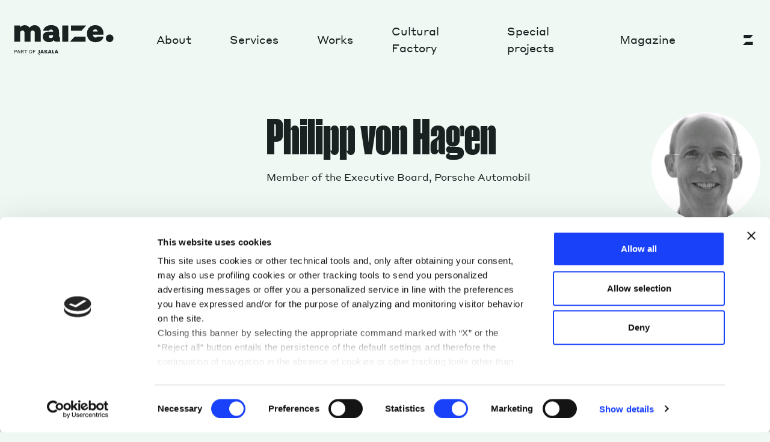

--- FILE ---
content_type: text/html; charset=UTF-8
request_url: https://www.maize.io/cultural-factory/contributors/philipp-von-hagen/
body_size: 22293
content:
<!doctype html>
<html lang="en-US">

    <head>
        <meta charset="utf-8">
        <meta name="viewport" content="width=device-width, initial-scale=1">
        <meta name='robots' content='index, follow, max-image-preview:large, max-snippet:-1, max-video-preview:-1' />

	<!-- This site is optimized with the Yoast SEO Premium plugin v25.4 (Yoast SEO v25.6) - https://yoast.com/wordpress/plugins/seo/ -->
	<title>Philipp von Hagen - MAIZE</title>
	<link rel="canonical" href="https://www.maize.io/cultural-factory/contributors/philipp-von-hagen/" />
	<meta property="og:locale" content="en_US" />
	<meta property="og:type" content="article" />
	<meta property="og:title" content="Philipp von Hagen" />
	<meta property="og:url" content="https://www.maize.io/cultural-factory/contributors/philipp-von-hagen/" />
	<meta property="og:site_name" content="MAIZE" />
	<meta property="article:publisher" content="https://facebook.com/maize.io" />
	<meta property="og:image" content="https://www.maize.io/wp-content/uploads/2023/05/882536fe-acd5-48cb-be70-15b95e875ba2.jpeg" />
	<meta property="og:image:width" content="450" />
	<meta property="og:image:height" content="450" />
	<meta property="og:image:type" content="image/jpeg" />
	<meta name="twitter:card" content="summary_large_image" />
	<script type="application/ld+json" class="yoast-schema-graph">{"@context":"https://schema.org","@graph":[{"@type":"WebPage","@id":"https://www.maize.io/cultural-factory/contributors/philipp-von-hagen/","url":"https://www.maize.io/cultural-factory/contributors/philipp-von-hagen/","name":"Philipp von Hagen - MAIZE","isPartOf":{"@id":"https://www.maize.io/#website"},"primaryImageOfPage":{"@id":"https://www.maize.io/cultural-factory/contributors/philipp-von-hagen/#primaryimage"},"image":{"@id":"https://www.maize.io/cultural-factory/contributors/philipp-von-hagen/#primaryimage"},"thumbnailUrl":"https://www.maize.io/wp-content/uploads/2023/05/882536fe-acd5-48cb-be70-15b95e875ba2.jpeg","datePublished":"2023-05-25T10:46:07+00:00","breadcrumb":{"@id":"https://www.maize.io/cultural-factory/contributors/philipp-von-hagen/#breadcrumb"},"inLanguage":"en-US","potentialAction":[{"@type":"ReadAction","target":["https://www.maize.io/cultural-factory/contributors/philipp-von-hagen/"]}]},{"@type":"ImageObject","inLanguage":"en-US","@id":"https://www.maize.io/cultural-factory/contributors/philipp-von-hagen/#primaryimage","url":"https://www.maize.io/wp-content/uploads/2023/05/882536fe-acd5-48cb-be70-15b95e875ba2.jpeg","contentUrl":"https://www.maize.io/wp-content/uploads/2023/05/882536fe-acd5-48cb-be70-15b95e875ba2.jpeg","width":450,"height":450},{"@type":"BreadcrumbList","@id":"https://www.maize.io/cultural-factory/contributors/philipp-von-hagen/#breadcrumb","itemListElement":[{"@type":"ListItem","position":1,"name":"Home","item":"https://www.maize.io/"},{"@type":"ListItem","position":2,"name":"Philipp von Hagen"}]},{"@type":"WebSite","@id":"https://www.maize.io/#website","url":"https://www.maize.io/","name":"MAIZE","description":"Strategic design company","publisher":{"@id":"https://www.maize.io/#organization"},"potentialAction":[{"@type":"SearchAction","target":{"@type":"EntryPoint","urlTemplate":"https://www.maize.io/?s={search_term_string}"},"query-input":{"@type":"PropertyValueSpecification","valueRequired":true,"valueName":"search_term_string"}}],"inLanguage":"en-US"},{"@type":"Organization","@id":"https://www.maize.io/#organization","name":"MAIZE","url":"https://www.maize.io/","logo":{"@type":"ImageObject","inLanguage":"en-US","@id":"https://www.maize.io/#/schema/logo/image/","url":"https://www.maize.io/wp-content/uploads/2023/11/MAIZE_logo_black-1.png","contentUrl":"https://www.maize.io/wp-content/uploads/2023/11/MAIZE_logo_black-1.png","width":1620,"height":600,"caption":"MAIZE"},"image":{"@id":"https://www.maize.io/#/schema/logo/image/"},"sameAs":["https://facebook.com/maize.io","https://instagram.com/maize.io","https://www.linkedin.com/company/maize-h-farm-innovation"]}]}</script>
	<!-- / Yoast SEO Premium plugin. -->


<script>
window._wpemojiSettings = {"baseUrl":"https:\/\/s.w.org\/images\/core\/emoji\/15.0.3\/72x72\/","ext":".png","svgUrl":"https:\/\/s.w.org\/images\/core\/emoji\/15.0.3\/svg\/","svgExt":".svg","source":{"concatemoji":"https:\/\/www.maize.io\/wp-includes\/js\/wp-emoji-release.min.js?ver=6.6.4"}};
/*! This file is auto-generated */
!function(i,n){var o,s,e;function c(e){try{var t={supportTests:e,timestamp:(new Date).valueOf()};sessionStorage.setItem(o,JSON.stringify(t))}catch(e){}}function p(e,t,n){e.clearRect(0,0,e.canvas.width,e.canvas.height),e.fillText(t,0,0);var t=new Uint32Array(e.getImageData(0,0,e.canvas.width,e.canvas.height).data),r=(e.clearRect(0,0,e.canvas.width,e.canvas.height),e.fillText(n,0,0),new Uint32Array(e.getImageData(0,0,e.canvas.width,e.canvas.height).data));return t.every(function(e,t){return e===r[t]})}function u(e,t,n){switch(t){case"flag":return n(e,"\ud83c\udff3\ufe0f\u200d\u26a7\ufe0f","\ud83c\udff3\ufe0f\u200b\u26a7\ufe0f")?!1:!n(e,"\ud83c\uddfa\ud83c\uddf3","\ud83c\uddfa\u200b\ud83c\uddf3")&&!n(e,"\ud83c\udff4\udb40\udc67\udb40\udc62\udb40\udc65\udb40\udc6e\udb40\udc67\udb40\udc7f","\ud83c\udff4\u200b\udb40\udc67\u200b\udb40\udc62\u200b\udb40\udc65\u200b\udb40\udc6e\u200b\udb40\udc67\u200b\udb40\udc7f");case"emoji":return!n(e,"\ud83d\udc26\u200d\u2b1b","\ud83d\udc26\u200b\u2b1b")}return!1}function f(e,t,n){var r="undefined"!=typeof WorkerGlobalScope&&self instanceof WorkerGlobalScope?new OffscreenCanvas(300,150):i.createElement("canvas"),a=r.getContext("2d",{willReadFrequently:!0}),o=(a.textBaseline="top",a.font="600 32px Arial",{});return e.forEach(function(e){o[e]=t(a,e,n)}),o}function t(e){var t=i.createElement("script");t.src=e,t.defer=!0,i.head.appendChild(t)}"undefined"!=typeof Promise&&(o="wpEmojiSettingsSupports",s=["flag","emoji"],n.supports={everything:!0,everythingExceptFlag:!0},e=new Promise(function(e){i.addEventListener("DOMContentLoaded",e,{once:!0})}),new Promise(function(t){var n=function(){try{var e=JSON.parse(sessionStorage.getItem(o));if("object"==typeof e&&"number"==typeof e.timestamp&&(new Date).valueOf()<e.timestamp+604800&&"object"==typeof e.supportTests)return e.supportTests}catch(e){}return null}();if(!n){if("undefined"!=typeof Worker&&"undefined"!=typeof OffscreenCanvas&&"undefined"!=typeof URL&&URL.createObjectURL&&"undefined"!=typeof Blob)try{var e="postMessage("+f.toString()+"("+[JSON.stringify(s),u.toString(),p.toString()].join(",")+"));",r=new Blob([e],{type:"text/javascript"}),a=new Worker(URL.createObjectURL(r),{name:"wpTestEmojiSupports"});return void(a.onmessage=function(e){c(n=e.data),a.terminate(),t(n)})}catch(e){}c(n=f(s,u,p))}t(n)}).then(function(e){for(var t in e)n.supports[t]=e[t],n.supports.everything=n.supports.everything&&n.supports[t],"flag"!==t&&(n.supports.everythingExceptFlag=n.supports.everythingExceptFlag&&n.supports[t]);n.supports.everythingExceptFlag=n.supports.everythingExceptFlag&&!n.supports.flag,n.DOMReady=!1,n.readyCallback=function(){n.DOMReady=!0}}).then(function(){return e}).then(function(){var e;n.supports.everything||(n.readyCallback(),(e=n.source||{}).concatemoji?t(e.concatemoji):e.wpemoji&&e.twemoji&&(t(e.twemoji),t(e.wpemoji)))}))}((window,document),window._wpemojiSettings);
</script>
<style id='wp-emoji-styles-inline-css'>

	img.wp-smiley, img.emoji {
		display: inline !important;
		border: none !important;
		box-shadow: none !important;
		height: 1em !important;
		width: 1em !important;
		margin: 0 0.07em !important;
		vertical-align: -0.1em !important;
		background: none !important;
		padding: 0 !important;
	}
</style>
<link rel='stylesheet' id='wp-block-library-css' href='https://www.maize.io/wp-includes/css/dist/block-library/style.min.css?ver=6.6.4' media='all' />
<link rel='stylesheet' id='contact-form-7-css' href='https://www.maize.io/wp-content/plugins/contact-form-7/includes/css/styles.css?ver=6.0.6' media='all' />
<link rel='stylesheet' id='search-filter-plugin-styles-css' href='https://www.maize.io/wp-content/plugins/search-filter-pro/public/assets/css/search-filter.min.css?ver=2.5.14' media='all' />
<link rel='stylesheet' id='cf7cf-style-css' href='https://www.maize.io/wp-content/plugins/cf7-conditional-fields/style.css?ver=2.6' media='all' />
<link rel='stylesheet' id='app/0-css' href='https://www.maize.io/wp-content/themes/maize-theme/public/css/app.ee6bff.css' media='all' />
<link rel='stylesheet' id='ald-styles-css' href='https://www.maize.io/wp-content/plugins/ajax-load-more-anything/assets/styles.min.css?ver=3.3.9' media='all' />
<script src="https://www.maize.io/wp-includes/js/jquery/jquery.min.js?ver=3.7.1" id="jquery-core-js"></script>
<script src="https://www.maize.io/wp-includes/js/jquery/jquery-migrate.min.js?ver=3.4.1" id="jquery-migrate-js"></script>
<script id="search-filter-plugin-build-js-extra">
var SF_LDATA = {"ajax_url":"https:\/\/www.maize.io\/wp-admin\/admin-ajax.php","home_url":"https:\/\/www.maize.io\/","extensions":[]};
</script>
<script src="https://www.maize.io/wp-content/plugins/search-filter-pro/public/assets/js/search-filter-build.min.js?ver=2.5.14" id="search-filter-plugin-build-js"></script>
<script src="https://www.maize.io/wp-content/plugins/search-filter-pro/public/assets/js/chosen.jquery.min.js?ver=2.5.14" id="search-filter-plugin-chosen-js"></script>
<link rel="https://api.w.org/" href="https://www.maize.io/wp-json/" /><link rel="alternate" title="JSON" type="application/json" href="https://www.maize.io/wp-json/wp/v2/contributor/1891" /><link rel="EditURI" type="application/rsd+xml" title="RSD" href="https://www.maize.io/xmlrpc.php?rsd" />
<meta name="generator" content="WordPress 6.6.4" />
<link rel='shortlink' href='https://www.maize.io/?p=1891' />
<link rel="alternate" title="oEmbed (JSON)" type="application/json+oembed" href="https://www.maize.io/wp-json/oembed/1.0/embed?url=https%3A%2F%2Fwww.maize.io%2Fcultural-factory%2Fcontributors%2Fphilipp-von-hagen%2F" />
<link rel="alternate" title="oEmbed (XML)" type="text/xml+oembed" href="https://www.maize.io/wp-json/oembed/1.0/embed?url=https%3A%2F%2Fwww.maize.io%2Fcultural-factory%2Fcontributors%2Fphilipp-von-hagen%2F&#038;format=xml" />
<meta name="generator" content="performance-lab 4.0.1; plugins: ">
<link rel="icon" href="https://www.maize.io/wp-content/uploads/2023/06/favicon.svg" sizes="32x32" />
<link rel="icon" href="https://www.maize.io/wp-content/uploads/2023/06/favicon.svg" sizes="192x192" />
<link rel="apple-touch-icon" href="https://www.maize.io/wp-content/uploads/2023/06/favicon.svg" />
<meta name="msapplication-TileImage" content="https://www.maize.io/wp-content/uploads/2023/06/favicon.svg" />
<style type="text/css">#loadmoreContentObsessionDesk .single-post-card,#loadmoreContentObsession .single-post-card{display:none}</style>
        <script type="module" src="https://ajax.googleapis.com/ajax/libs/model-viewer/3.0.1/model-viewer.min.js"></script>
        <script id="Cookiebot" src="https://consent.cookiebot.com/uc.js"
            data-cbid="58120979-201d-45b9-af6c-c85d53be2d50" data-blockingmode="auto" type="text/javascript"></script>
    </head>

    <body data-barba="wrapper" class="contributor-template-default single single-contributor postid-1891 wp-embed-responsive philipp-von-hagen">
        
        <svg class="hidden">
            <filter id='noiseFilter'>
                <feTurbulence type='fractalNoise' baseFrequency='0.6' stitchTiles='stitch' />
                <feColorMatrix in="colorNoise" type="matrix" values="1 0 0 0 0 0 1 0 0 0 0 0 1 0 0 0 0 0 1 0" />
                <feComposite operator="in" in2="SourceGraphic" result="monoNoise" />
                <feBlend in="SourceGraphic" in2="monoNoise" mode="screen" />
            </filter>
        </svg>

        <div id="transition-layer">
            <svg class="w-[152.75px] md:w-[180px]" width="180" height="61"
                viewBox="0 0 666.9 226.7" fill="none" xmlns="http://www.w3.org/2000/svg">
                <path fill="white" d="M291.4,178.3h-6.2l-7.6,21.1h5.8l1.1-3.6h7.7l1.2,3.6h5.7l-7.6-21.1h-.1ZM285.9,191.2l2.3-8,2.3,8h-4.7.1ZM250.3,178.3h-6.2l-7.6,21.1h5.8l1.1-3.6h7.7l1.2,3.6h5.7l-7.6-21.1h-.1ZM244.8,191.2l2.3-8,2.3,8h-4.7.1ZM267.5,194.9h6.5v4.5h-12.2v-21.1h5.7v16.6ZM203.1,178.3h-6.2l-7.6,21.1h5.8l1.1-3.6h7.7l1.2,3.6h5.7l-7.6-21.1h-.1ZM197.7,191.2l2.3-8,2.3,8h-4.7.1ZM182.4,204.7l3,1.7v3.4l-3,1.7-3-1.7v-3.4l3-1.7ZM179.6,202v-23.7h5.7v16.4c0,3.2-2.4,6.5-5.7,7.3ZM226.5,188.6l7.8,10.7h-6.9l-7-10.2v10.2h-5.7v-21.1h5.7v9.8l6.9-9.8h6.7l-7.6,10.3h.1ZM178.6,197.3v5c-2.8.5-4.9-.4-6.3-1.4l2-4.2c.5.3,1.2.6,2.1.8.9.2,1.5.1,2.2-.2h0ZM304.3,94v-27.4c0-25.1-16.5-40.9-49.5-40.9s-47.2,23.1-47.9,33.3h37c.7-2,3.3-5.9,11.6-5.9s12.2,5.3,12.2,11.2v1.3h-25.7c-23.1,0-37.6,10.9-37.6,31s14.5,33.6,37.3,33.6,24.1-6.6,28.4-12.5c3,6.6,9.6,10.5,18.8,10.5h21.5v-27.3c-4,0-5.9-2.3-5.9-6.9h-.2ZM267.7,93c0,7.3-5.3,12.5-13.9,12.5s-12.5-4-12.5-9.9,4-7.9,9.9-7.9h16.5v5.3h0ZM400.7,96.9h67.3v31.4h-96.7l29.4-31.4h0ZM324.1,28.3h37.3v100h-37.3V28.3ZM377.9,28.3h93.1l-27.7,31h-65.3v-31h0ZM639.4,106.8c0,13.3-10.2,23.5-23.2,23.5s-23.5-10.2-23.5-23.5,10.6-23.5,23.5-23.5,23.2,10.2,23.2,23.5ZM578.1,78.1c0-31.9-19.1-52.3-50.7-52.3s-51,20.4-51,52.3,20.1,52.7,53.3,52.7,47.1-19.7,48.1-33.9h-36.9c-1.6,3-5.3,5.3-11.2,5.3-9.9,0-16.1-6.6-16.8-17.4h65.2v-6.6h0ZM512.9,64.6c1-8.2,6.3-13.2,14.5-13.2s13.2,4.9,14.5,13.2h-29ZM192.1,65.6v62.7h-37v-55.8c0-8.6-5-14.2-13.2-14.2s-13.2,5.6-13.2,14.2v55.8h-37v-55.8c0-8.6-5-14.2-13.2-14.2s-13.2,5.6-13.2,14.2v55.8H28.3V28.3h37v10.6c3.3-5,12.2-12.9,27.4-12.9s23.8,5.9,29.7,16.2c3.6-5.6,13.5-16.2,33-16.2s36.6,16.2,36.6,39.6h.1ZM28.4,178.3h9.4c4.6,0,7,2.2,7,5.9s-2.4,6-7,6h-6.5v9.1h-2.9v-21.1h0ZM31.3,181v6.6h6.6c2.6,0,3.9-1.4,3.9-3.3s-1.3-3.3-3.9-3.3h-6.6ZM60.6,194.3h-10.1l-2.1,5.1h-2.9l8.8-21.2h2.6l8.8,21.2h-3l-2.1-5.1ZM59.5,191.7l-3.9-9.6-3.9,9.6h7.9,0ZM69.9,178.3h9.5c4.5,0,6.9,2,6.9,5.8s-1.6,4.9-4.6,5.6l5.6,9.7h-3.1l-5.5-9.5h-5.9v9.5h-2.9v-21.1ZM72.8,181v6.3h6.6c2.6,0,4-1,4-3.1s-1.4-3.1-4-3.1h-6.6ZM90,178.3h19.1v2.7h-8.1v18.4h-2.9v-18.4h-8.1v-2.7h0ZM120.3,188.8c0-6.2,3.7-10.9,9.5-10.9s9.5,4.7,9.5,10.9-3.7,10.9-9.5,10.9-9.5-4.6-9.5-10.9ZM136.3,188.8c0-4.5-2.3-8.2-6.5-8.2s-6.5,3.7-6.5,8.2,2.3,8.2,6.5,8.2,6.5-3.6,6.5-8.2ZM144.7,178.3h16v2.7h-13.1v5.8h7.6v2.7h-7.6v9.8h-2.9v-21.1h0Z"/>
            </svg>
        </div>
        <div data-barba="container" data-barba-namespace="page">
            

            <div id="app">
                <header class="header banner theme-black fixed z-10 w-full"
  js-sticky-header>

  <div class="topbar mx-auto flex items-center justify-between px-8 py-8 xl:container lg:px-4 lg:py-[35px]">
    <a class="brand " href="https://www.maize.io/">
              <svg class="w-[152.75px] md:w-[180px]" xmlns="http://www.w3.org/2000/svg" version="1.1" viewBox="0 0 666.9 226.7" fill="none">
  <path f d="M291.4,178.3h-6.2l-7.6,21.1h5.8l1.1-3.6h7.7l1.2,3.6h5.7l-7.6-21.1h-.1ZM285.9,191.2l2.3-8,2.3,8h-4.7.1ZM250.3,178.3h-6.2l-7.6,21.1h5.8l1.1-3.6h7.7l1.2,3.6h5.7l-7.6-21.1h-.1ZM244.8,191.2l2.3-8,2.3,8h-4.7.1ZM267.5,194.9h6.5v4.5h-12.2v-21.1h5.7v16.6ZM203.1,178.3h-6.2l-7.6,21.1h5.8l1.1-3.6h7.7l1.2,3.6h5.7l-7.6-21.1h-.1ZM197.7,191.2l2.3-8,2.3,8h-4.7.1ZM182.4,204.7l3,1.7v3.4l-3,1.7-3-1.7v-3.4l3-1.7ZM179.6,202v-23.7h5.7v16.4c0,3.2-2.4,6.5-5.7,7.3ZM226.5,188.6l7.8,10.7h-6.9l-7-10.2v10.2h-5.7v-21.1h5.7v9.8l6.9-9.8h6.7l-7.6,10.3h.1ZM178.6,197.3v5c-2.8.5-4.9-.4-6.3-1.4l2-4.2c.5.3,1.2.6,2.1.8.9.2,1.5.1,2.2-.2h0ZM304.3,94v-27.4c0-25.1-16.5-40.9-49.5-40.9s-47.2,23.1-47.9,33.3h37c.7-2,3.3-5.9,11.6-5.9s12.2,5.3,12.2,11.2v1.3h-25.7c-23.1,0-37.6,10.9-37.6,31s14.5,33.6,37.3,33.6,24.1-6.6,28.4-12.5c3,6.6,9.6,10.5,18.8,10.5h21.5v-27.3c-4,0-5.9-2.3-5.9-6.9h-.2ZM267.7,93c0,7.3-5.3,12.5-13.9,12.5s-12.5-4-12.5-9.9,4-7.9,9.9-7.9h16.5v5.3h0ZM400.7,96.9h67.3v31.4h-96.7l29.4-31.4h0ZM324.1,28.3h37.3v100h-37.3V28.3ZM377.9,28.3h93.1l-27.7,31h-65.3v-31h0ZM639.4,106.8c0,13.3-10.2,23.5-23.2,23.5s-23.5-10.2-23.5-23.5,10.6-23.5,23.5-23.5,23.2,10.2,23.2,23.5ZM578.1,78.1c0-31.9-19.1-52.3-50.7-52.3s-51,20.4-51,52.3,20.1,52.7,53.3,52.7,47.1-19.7,48.1-33.9h-36.9c-1.6,3-5.3,5.3-11.2,5.3-9.9,0-16.1-6.6-16.8-17.4h65.2v-6.6h0ZM512.9,64.6c1-8.2,6.3-13.2,14.5-13.2s13.2,4.9,14.5,13.2h-29ZM192.1,65.6v62.7h-37v-55.8c0-8.6-5-14.2-13.2-14.2s-13.2,5.6-13.2,14.2v55.8h-37v-55.8c0-8.6-5-14.2-13.2-14.2s-13.2,5.6-13.2,14.2v55.8H28.3V28.3h37v10.6c3.3-5,12.2-12.9,27.4-12.9s23.8,5.9,29.7,16.2c3.6-5.6,13.5-16.2,33-16.2s36.6,16.2,36.6,39.6h.1ZM28.4,178.3h9.4c4.6,0,7,2.2,7,5.9s-2.4,6-7,6h-6.5v9.1h-2.9v-21.1h0ZM31.3,181v6.6h6.6c2.6,0,3.9-1.4,3.9-3.3s-1.3-3.3-3.9-3.3h-6.6ZM60.6,194.3h-10.1l-2.1,5.1h-2.9l8.8-21.2h2.6l8.8,21.2h-3l-2.1-5.1ZM59.5,191.7l-3.9-9.6-3.9,9.6h7.9,0ZM69.9,178.3h9.5c4.5,0,6.9,2,6.9,5.8s-1.6,4.9-4.6,5.6l5.6,9.7h-3.1l-5.5-9.5h-5.9v9.5h-2.9v-21.1ZM72.8,181v6.3h6.6c2.6,0,4-1,4-3.1s-1.4-3.1-4-3.1h-6.6ZM90,178.3h19.1v2.7h-8.1v18.4h-2.9v-18.4h-8.1v-2.7h0ZM120.3,188.8c0-6.2,3.7-10.9,9.5-10.9s9.5,4.7,9.5,10.9-3.7,10.9-9.5,10.9-9.5-4.6-9.5-10.9ZM136.3,188.8c0-4.5-2.3-8.2-6.5-8.2s-6.5,3.7-6.5,8.2,2.3,8.2,6.5,8.2,6.5-3.6,6.5-8.2ZM144.7,178.3h16v2.7h-13.1v5.8h7.6v2.7h-7.6v9.8h-2.9v-21.1h0Z" fill="#1A2121"/>
</svg>
          </a>

          <nav
        class="nav-primary menu-items-black ml-auto mr-[77px] hidden lg:block"
        aria-label="topbar menu">
        <div class="menu-topbar-menu-container"><ul id="menu-topbar-menu" class="topbar-nav flex items-center"><li id="menu-item-4717" class="menu-item menu-item-type-post_type menu-item-object-page menu-item-4717"><a href="https://www.maize.io/about/">About</a></li>
<li id="menu-item-4718" class="menu-item menu-item-type-post_type menu-item-object-page menu-item-4718"><a href="https://www.maize.io/services/">Services</a></li>
<li id="menu-item-101" class="menu-item menu-item-type-custom menu-item-object-custom menu-item-101"><a href="https://www.maize.io/work/">Works</a></li>
<li id="menu-item-4719" class="menu-item menu-item-type-post_type menu-item-object-page menu-item-4719"><a href="https://www.maize.io/cultural-factory/">Cultural Factory</a></li>
<li id="menu-item-11129" class="menu-item menu-item-type-post_type menu-item-object-page menu-item-11129"><a href="https://www.maize.io/cultural-factory/special-projects/">Special projects</a></li>
<li id="menu-item-103" class="menu-item menu-item-type-custom menu-item-object-custom menu-item-103"><a href="https://www.maize.io/issue/autonomy/">Magazine</a></li>
</ul></div>
      </nav>
    

    <div class="flex items-center">
      

      <button id="triggerOpenMenu" class="group ml-6 -mt-5 h-[36px] w-[36px] lg:mt-0 lg:h-[40px] lg:w-[40px]">
        
        <svg class="h-full w-full" width="40" height="40" viewBox="0 0 40 40" fill="none"
          xmlns="http://www.w3.org/2000/svg">
          <circle class="fill-blue/0 lg:group-hover:fill-blue/100 duration-100 ease-linear" cx="20"
            cy="20" r="18" />
          <path class="fill-black lg:group-hover:fill-white"
            d="M28.0001 12H12.1274V17.2729H23.2726L28.0001 12Z" />
          <path class="fill-black lg:group-hover:fill-white"
            d="M27.4918 23.6719H16.0089L11 29.0008H27.4918V23.6719Z" />
        </svg>
      </button>
    </div>
  </div>
</header>


<div
  class="navigation bg-ghost-white md:bg-alabaster desktopMin:maxtall:overflow-y-scroll desktopMin:maxtall:min-h-full scrollbar-hide pointer-events-none fixed top-0 left-0 z-20 h-screen w-full overflow-y-scroll opacity-0 md:min-h-[790px] md:overflow-y-visible">

  <div
    class="topbar absolute top-0 left-1/2 mx-auto flex w-full -translate-x-1/2 items-center justify-between px-8 py-8 xl:container lg:px-4 lg:py-[35px]">
    <a class="brand" href="https://www.maize.io/">
      <svg class="w-[152.75px] md:w-[180px]" xmlns="http://www.w3.org/2000/svg" version="1.1" viewBox="0 0 666.9 226.7" fill="none">
  <path f d="M291.4,178.3h-6.2l-7.6,21.1h5.8l1.1-3.6h7.7l1.2,3.6h5.7l-7.6-21.1h-.1ZM285.9,191.2l2.3-8,2.3,8h-4.7.1ZM250.3,178.3h-6.2l-7.6,21.1h5.8l1.1-3.6h7.7l1.2,3.6h5.7l-7.6-21.1h-.1ZM244.8,191.2l2.3-8,2.3,8h-4.7.1ZM267.5,194.9h6.5v4.5h-12.2v-21.1h5.7v16.6ZM203.1,178.3h-6.2l-7.6,21.1h5.8l1.1-3.6h7.7l1.2,3.6h5.7l-7.6-21.1h-.1ZM197.7,191.2l2.3-8,2.3,8h-4.7.1ZM182.4,204.7l3,1.7v3.4l-3,1.7-3-1.7v-3.4l3-1.7ZM179.6,202v-23.7h5.7v16.4c0,3.2-2.4,6.5-5.7,7.3ZM226.5,188.6l7.8,10.7h-6.9l-7-10.2v10.2h-5.7v-21.1h5.7v9.8l6.9-9.8h6.7l-7.6,10.3h.1ZM178.6,197.3v5c-2.8.5-4.9-.4-6.3-1.4l2-4.2c.5.3,1.2.6,2.1.8.9.2,1.5.1,2.2-.2h0ZM304.3,94v-27.4c0-25.1-16.5-40.9-49.5-40.9s-47.2,23.1-47.9,33.3h37c.7-2,3.3-5.9,11.6-5.9s12.2,5.3,12.2,11.2v1.3h-25.7c-23.1,0-37.6,10.9-37.6,31s14.5,33.6,37.3,33.6,24.1-6.6,28.4-12.5c3,6.6,9.6,10.5,18.8,10.5h21.5v-27.3c-4,0-5.9-2.3-5.9-6.9h-.2ZM267.7,93c0,7.3-5.3,12.5-13.9,12.5s-12.5-4-12.5-9.9,4-7.9,9.9-7.9h16.5v5.3h0ZM400.7,96.9h67.3v31.4h-96.7l29.4-31.4h0ZM324.1,28.3h37.3v100h-37.3V28.3ZM377.9,28.3h93.1l-27.7,31h-65.3v-31h0ZM639.4,106.8c0,13.3-10.2,23.5-23.2,23.5s-23.5-10.2-23.5-23.5,10.6-23.5,23.5-23.5,23.2,10.2,23.2,23.5ZM578.1,78.1c0-31.9-19.1-52.3-50.7-52.3s-51,20.4-51,52.3,20.1,52.7,53.3,52.7,47.1-19.7,48.1-33.9h-36.9c-1.6,3-5.3,5.3-11.2,5.3-9.9,0-16.1-6.6-16.8-17.4h65.2v-6.6h0ZM512.9,64.6c1-8.2,6.3-13.2,14.5-13.2s13.2,4.9,14.5,13.2h-29ZM192.1,65.6v62.7h-37v-55.8c0-8.6-5-14.2-13.2-14.2s-13.2,5.6-13.2,14.2v55.8h-37v-55.8c0-8.6-5-14.2-13.2-14.2s-13.2,5.6-13.2,14.2v55.8H28.3V28.3h37v10.6c3.3-5,12.2-12.9,27.4-12.9s23.8,5.9,29.7,16.2c3.6-5.6,13.5-16.2,33-16.2s36.6,16.2,36.6,39.6h.1ZM28.4,178.3h9.4c4.6,0,7,2.2,7,5.9s-2.4,6-7,6h-6.5v9.1h-2.9v-21.1h0ZM31.3,181v6.6h6.6c2.6,0,3.9-1.4,3.9-3.3s-1.3-3.3-3.9-3.3h-6.6ZM60.6,194.3h-10.1l-2.1,5.1h-2.9l8.8-21.2h2.6l8.8,21.2h-3l-2.1-5.1ZM59.5,191.7l-3.9-9.6-3.9,9.6h7.9,0ZM69.9,178.3h9.5c4.5,0,6.9,2,6.9,5.8s-1.6,4.9-4.6,5.6l5.6,9.7h-3.1l-5.5-9.5h-5.9v9.5h-2.9v-21.1ZM72.8,181v6.3h6.6c2.6,0,4-1,4-3.1s-1.4-3.1-4-3.1h-6.6ZM90,178.3h19.1v2.7h-8.1v18.4h-2.9v-18.4h-8.1v-2.7h0ZM120.3,188.8c0-6.2,3.7-10.9,9.5-10.9s9.5,4.7,9.5,10.9-3.7,10.9-9.5,10.9-9.5-4.6-9.5-10.9ZM136.3,188.8c0-4.5-2.3-8.2-6.5-8.2s-6.5,3.7-6.5,8.2,2.3,8.2,6.5,8.2,6.5-3.6,6.5-8.2ZM144.7,178.3h16v2.7h-13.1v5.8h7.6v2.7h-7.6v9.8h-2.9v-21.1h0Z" fill="#1A2121"/>
</svg>
    </a>

    <button id="triggerCloseMenu" class="group ml-auto -mt-5 h-[36px] w-[36px] lg:mt-0 lg:h-[40px] lg:w-[40px]">
      
      <svg class="h-full w-full" width="40" height="40" viewBox="0 0 40 40" fill="none"
        xmlns="http://www.w3.org/2000/svg">
        <circle class="fill-pink lg:group-hover:fill-blue duration-100 ease-linear" cx="20" cy="20"
          r="18" />
        <path class="fill-white" d="M28.0001 12H12.1274V17.2729H23.2726L28.0001 12Z" />
        <path class="fill-white" d="M27.4918 23.6719H16.0089L11 29.0008H27.4918V23.6719Z" />
      </svg>
    </button>
  </div>

  <nav role="navigation" class="nav-menu-mob md:hidden">
    <ul>

                                  <li class="title-link mx-auto flex items-center justify-between px-8 py-4 xl:container lg:px-4">
            <a
  href="https://www.maize.io/about" target="" class="">
  About
  
</a>
            <button
              class="submenu-trigger px-4 py-5"><svg class="w-auto h-2" viewBox="0 0 14 7" fill="none" xmlns="http://www.w3.org/2000/svg">
<path d="M13 1L7.28267 5.89953C7.24555 5.93139 7.20149 5.95662 7.15301 5.97385C7.10448 5.99113 7.05248 6 7 6C6.94752 6 6.89552 5.99113 6.84699 5.97385C6.79851 5.95662 6.75445 5.93139 6.71733 5.89953L1 1" stroke="#1A2121" stroke-linecap="round" stroke-linejoin="round"/>
</svg></button>
          </li>

                                            <ul class="accordion-submenu bg-alabaster mx-auto hidden px-8 py-8 xl:container lg:px-4">
                              
                                <li class="sublink mb-6 block">
                  <a
  href="https://www.maize.io/maizeos" target="" class="">
  MAIZE Operating System
  <svg width="15" height="15" viewBox="0 0 15 15" fill="inherit" xmlns="http://www.w3.org/2000/svg">
<path d="M12.5465 6.6547L6.48143 0.589618L7.07104 0L14.1421 7.07107L13.9708 7.24208L13.8344 7.37879L7.07104 14.1421L6.4818 13.5529L12.5464 7.48828L0.563486 7.488L0.563466 6.65442L12.5465 6.6547Z" fill="inherit"/>
</svg>
</a>
                </li>
                              
                                <li class="sublink mb-6 block">
                  <a
  href="https://www.maize.io/about/crews" target="" class="">
  R&D projects: Crews
  <svg width="15" height="15" viewBox="0 0 15 15" fill="inherit" xmlns="http://www.w3.org/2000/svg">
<path d="M12.5465 6.6547L6.48143 0.589618L7.07104 0L14.1421 7.07107L13.9708 7.24208L13.8344 7.37879L7.07104 14.1421L6.4818 13.5529L12.5464 7.48828L0.563486 7.488L0.563466 6.65442L12.5465 6.6547Z" fill="inherit"/>
</svg>
</a>
                </li>
                              
                                <li class="sublink mb-6 block">
                  <a
  href="https://www.maize.io/about/our-esg-manifesto" target="" class="">
  ESG manifesto
  <svg width="15" height="15" viewBox="0 0 15 15" fill="inherit" xmlns="http://www.w3.org/2000/svg">
<path d="M12.5465 6.6547L6.48143 0.589618L7.07104 0L14.1421 7.07107L13.9708 7.24208L13.8344 7.37879L7.07104 14.1421L6.4818 13.5529L12.5464 7.48828L0.563486 7.488L0.563466 6.65442L12.5465 6.6547Z" fill="inherit"/>
</svg>
</a>
                </li>
                              
                                <li class="sublink mb-0 block">
                  <a
  href="https://www.maize.io/news" target="" class="">
  News
  <svg width="15" height="15" viewBox="0 0 15 15" fill="inherit" xmlns="http://www.w3.org/2000/svg">
<path d="M12.5465 6.6547L6.48143 0.589618L7.07104 0L14.1421 7.07107L13.9708 7.24208L13.8344 7.37879L7.07104 14.1421L6.4818 13.5529L12.5464 7.48828L0.563486 7.488L0.563466 6.65442L12.5465 6.6547Z" fill="inherit"/>
</svg>
</a>
                </li>
                          </ul>
          
          <li class="title-link mx-auto flex items-center justify-between px-8 py-4 xl:container lg:px-4">
            <a
  href="https://www.maize.io/services" target="" class="">
  Services
  
</a>
            <button
              class="submenu-trigger px-4 py-5"><svg class="w-auto h-2" viewBox="0 0 14 7" fill="none" xmlns="http://www.w3.org/2000/svg">
<path d="M13 1L7.28267 5.89953C7.24555 5.93139 7.20149 5.95662 7.15301 5.97385C7.10448 5.99113 7.05248 6 7 6C6.94752 6 6.89552 5.99113 6.84699 5.97385C6.79851 5.95662 6.75445 5.93139 6.71733 5.89953L1 1" stroke="#1A2121" stroke-linecap="round" stroke-linejoin="round"/>
</svg></button>
          </li>

                                            <ul class="accordion-submenu bg-alabaster mx-auto hidden px-8 py-8 xl:container lg:px-4">
                              
                                <li class="sublink mb-6 block">
                  <a
  href="https://www.maize.io/services/decode-future-scenarios" target="" class="">
  Decode future scenarios
  <svg width="15" height="15" viewBox="0 0 15 15" fill="inherit" xmlns="http://www.w3.org/2000/svg">
<path d="M12.5465 6.6547L6.48143 0.589618L7.07104 0L14.1421 7.07107L13.9708 7.24208L13.8344 7.37879L7.07104 14.1421L6.4818 13.5529L12.5464 7.48828L0.563486 7.488L0.563466 6.65442L12.5465 6.6547Z" fill="inherit"/>
</svg>
</a>
                </li>
                              
                                <li class="sublink mb-6 block">
                  <a
  href="https://www.maize.io/services/craft-meaningful-experiences" target="" class="">
  Craft meaningful experiences
  <svg width="15" height="15" viewBox="0 0 15 15" fill="inherit" xmlns="http://www.w3.org/2000/svg">
<path d="M12.5465 6.6547L6.48143 0.589618L7.07104 0L14.1421 7.07107L13.9708 7.24208L13.8344 7.37879L7.07104 14.1421L6.4818 13.5529L12.5464 7.48828L0.563486 7.488L0.563466 6.65442L12.5465 6.6547Z" fill="inherit"/>
</svg>
</a>
                </li>
                              
                                <li class="sublink mb-0 block">
                  <a
  href="https://www.maize.io/services/navigate-continuous-transformation" target="" class="">
  Navigate continuous transformation
  <svg width="15" height="15" viewBox="0 0 15 15" fill="inherit" xmlns="http://www.w3.org/2000/svg">
<path d="M12.5465 6.6547L6.48143 0.589618L7.07104 0L14.1421 7.07107L13.9708 7.24208L13.8344 7.37879L7.07104 14.1421L6.4818 13.5529L12.5464 7.48828L0.563486 7.488L0.563466 6.65442L12.5465 6.6547Z" fill="inherit"/>
</svg>
</a>
                </li>
                          </ul>
                        
                                  <li class="title-link mx-auto flex items-center justify-between px-8 py-4 xl:container lg:px-4">
            <a
  href="https://www.maize.io/work" target="" class="">
  Works
  
</a>
          </li>
              
                                  <li class="title-link mx-auto flex items-center justify-between px-8 py-4 xl:container lg:px-4">
            <a
  href="https://www.maize.io/cultural-factory" target="" class="">
  Cultural Factory
  
</a>
            <button
              class="submenu-trigger px-4 py-5"><svg class="w-auto h-2" viewBox="0 0 14 7" fill="none" xmlns="http://www.w3.org/2000/svg">
<path d="M13 1L7.28267 5.89953C7.24555 5.93139 7.20149 5.95662 7.15301 5.97385C7.10448 5.99113 7.05248 6 7 6C6.94752 6 6.89552 5.99113 6.84699 5.97385C6.79851 5.95662 6.75445 5.93139 6.71733 5.89953L1 1" stroke="#1A2121" stroke-linecap="round" stroke-linejoin="round"/>
</svg></button>
          </li>

                                            <ul class="accordion-submenu bg-alabaster mx-auto hidden px-8 py-8 xl:container lg:px-4">
                              
                                <li class="sublink mb-6 block">
                  <a
  href="https://www.maize.io/category/sustainability-ecosystem" target="" class="">
  Sustainability and ecosystem 
  <svg width="15" height="15" viewBox="0 0 15 15" fill="inherit" xmlns="http://www.w3.org/2000/svg">
<path d="M12.5465 6.6547L6.48143 0.589618L7.07104 0L14.1421 7.07107L13.9708 7.24208L13.8344 7.37879L7.07104 14.1421L6.4818 13.5529L12.5464 7.48828L0.563486 7.488L0.563466 6.65442L12.5465 6.6547Z" fill="inherit"/>
</svg>
</a>
                </li>
                              
                                <li class="sublink mb-6 block">
                  <a
  href="https://www.maize.io/category/relations-society" target="" class="">
  Relations and society 
  <svg width="15" height="15" viewBox="0 0 15 15" fill="inherit" xmlns="http://www.w3.org/2000/svg">
<path d="M12.5465 6.6547L6.48143 0.589618L7.07104 0L14.1421 7.07107L13.9708 7.24208L13.8344 7.37879L7.07104 14.1421L6.4818 13.5529L12.5464 7.48828L0.563486 7.488L0.563466 6.65442L12.5465 6.6547Z" fill="inherit"/>
</svg>
</a>
                </li>
                              
                                <li class="sublink mb-6 block">
                  <a
  href="https://www.maize.io/category/tech-perspectives" target="" class="">
  Tech perspectives
  <svg width="15" height="15" viewBox="0 0 15 15" fill="inherit" xmlns="http://www.w3.org/2000/svg">
<path d="M12.5465 6.6547L6.48143 0.589618L7.07104 0L14.1421 7.07107L13.9708 7.24208L13.8344 7.37879L7.07104 14.1421L6.4818 13.5529L12.5464 7.48828L0.563486 7.488L0.563466 6.65442L12.5465 6.6547Z" fill="inherit"/>
</svg>
</a>
                </li>
                              
                                <li class="sublink mb-6 block">
                  <a
  href="https://www.maize.io/fields/humanities-studies" target="" class="">
  Humanities studies 
  <svg width="15" height="15" viewBox="0 0 15 15" fill="inherit" xmlns="http://www.w3.org/2000/svg">
<path d="M12.5465 6.6547L6.48143 0.589618L7.07104 0L14.1421 7.07107L13.9708 7.24208L13.8344 7.37879L7.07104 14.1421L6.4818 13.5529L12.5464 7.48828L0.563486 7.488L0.563466 6.65442L12.5465 6.6547Z" fill="inherit"/>
</svg>
</a>
                </li>
                              
                                <li class="sublink mb-6 block">
                  <a
  href="https://www.maize.io/category/organizations" target="" class="">
  Organizations 
  <svg width="15" height="15" viewBox="0 0 15 15" fill="inherit" xmlns="http://www.w3.org/2000/svg">
<path d="M12.5465 6.6547L6.48143 0.589618L7.07104 0L14.1421 7.07107L13.9708 7.24208L13.8344 7.37879L7.07104 14.1421L6.4818 13.5529L12.5464 7.48828L0.563486 7.488L0.563466 6.65442L12.5465 6.6547Z" fill="inherit"/>
</svg>
</a>
                </li>
                              
                                <li class="sublink mb-6 block">
                  <a
  href="https://www.maize.io/cultural-factory/special-projects" target="" class="">
  Special projects
  <svg width="15" height="15" viewBox="0 0 15 15" fill="inherit" xmlns="http://www.w3.org/2000/svg">
<path d="M12.5465 6.6547L6.48143 0.589618L7.07104 0L14.1421 7.07107L13.9708 7.24208L13.8344 7.37879L7.07104 14.1421L6.4818 13.5529L12.5464 7.48828L0.563486 7.488L0.563466 6.65442L12.5465 6.6547Z" fill="inherit"/>
</svg>
</a>
                </li>
                              
                                <li class="sublink mb-0 block">
                  <a
  href="https://www.maize.io/contributors" target="" class="">
  Contributors
  <svg width="15" height="15" viewBox="0 0 15 15" fill="inherit" xmlns="http://www.w3.org/2000/svg">
<path d="M12.5465 6.6547L6.48143 0.589618L7.07104 0L14.1421 7.07107L13.9708 7.24208L13.8344 7.37879L7.07104 14.1421L6.4818 13.5529L12.5464 7.48828L0.563486 7.488L0.563466 6.65442L12.5465 6.6547Z" fill="inherit"/>
</svg>
</a>
                </li>
                          </ul>
          
          <li class="title-link mx-auto flex items-center justify-between px-8 py-4 xl:container lg:px-4">
            <a
  href="https://www.maize.io/issue/autonomy" target="" class="">
  Magazine
  
</a>
            <button
              class="submenu-trigger px-4 py-5"><svg class="w-auto h-2" viewBox="0 0 14 7" fill="none" xmlns="http://www.w3.org/2000/svg">
<path d="M13 1L7.28267 5.89953C7.24555 5.93139 7.20149 5.95662 7.15301 5.97385C7.10448 5.99113 7.05248 6 7 6C6.94752 6 6.89552 5.99113 6.84699 5.97385C6.79851 5.95662 6.75445 5.93139 6.71733 5.89953L1 1" stroke="#1A2121" stroke-linecap="round" stroke-linejoin="round"/>
</svg></button>
          </li>

                                            <ul class="accordion-submenu bg-alabaster mx-auto hidden px-8 py-8 xl:container lg:px-4">
                              
                                <li class="sublink mb-0 block">
                  <a
  href="https://www.maize.io/archive" target="" class="">
  Archive
  <svg width="15" height="15" viewBox="0 0 15 15" fill="inherit" xmlns="http://www.w3.org/2000/svg">
<path d="M12.5465 6.6547L6.48143 0.589618L7.07104 0L14.1421 7.07107L13.9708 7.24208L13.8344 7.37879L7.07104 14.1421L6.4818 13.5529L12.5464 7.48828L0.563486 7.488L0.563466 6.65442L12.5465 6.6547Z" fill="inherit"/>
</svg>
</a>
                </li>
                          </ul>
                            </ul>

          <ul class="mx-auto mt-[86px] flex flex-wrap items-center px-8 xl:container lg:flex-nowrap lg:px-4">
                  
          <li class="list-none">
            <a
  href="https://www.maize.io/contact" target="" class="hover mr-2 md:mr-4">
  Contacts
  
</a>
          </li>
                  
          <li class="list-none">
            <a
  href="https://www.maize.io/meanwhile-our-newsletter" target="" class="hover">
  Newsletter
  
</a>
          </li>
        

        <a class="hover ml-auto flex items-center" href="https://www.jakala.com/" target="_blank"><span
            class="font-styrene mr-3 text-sm font-medium uppercase text-black">jakala</span>
          <div class="flex h-[22px] w-[22px] items-center justify-center rounded-full bg-black">
            <svg class="w-[10px] h-[10px] stroke-white transition-all ease-expo-cta duration-300" width="21" height="20" viewBox="0 0 21 20" fill="none" xmlns="http://www.w3.org/2000/svg">
  <path d="M1 19L20 1" stroke="inherit" stroke-width="2"/>
  <line x1="20" y1="4.71178e-08" x2="20" y2="20" stroke="inherit" stroke-width="2"/>
  <line x1="1" y1="1" x2="21" y2="0.999999" stroke="inherit" stroke-width="2"/>
</svg>
          </div>
        </a>
      </ul>
    
    <ul class="mx-auto mt-8 mb-20 flex items-center px-8 xl:container lg:px-4">
                        

                                  <li class="flex">
              <a class="hover mr-[18px] inline-block" href="https://www.linkedin.com/company/maize-h-farm-innovation"
                target="_blank"><svg class="w-6 h-6" width="26" height="26" viewBox="0 0 26 26" fill="none" xmlns="http://www.w3.org/2000/svg">
<circle cx="13" cy="13" r="12" stroke="#1A2121"/>
<path fill-rule="evenodd" clip-rule="evenodd" d="M8.55619 9.95216C7.79982 9.95216 7.18164 9.33399 7.18164 8.57764C7.18164 7.82129 7.79982 7.20312 8.55619 7.20312C9.11203 7.20457 9.6126 7.53977 9.8256 8.05317C10.0386 8.56658 9.92232 9.15768 9.53073 9.55217C9.27619 9.80671 8.91982 9.95216 8.55619 9.95216ZM18.6363 18.6357H16.2654V14.9267C16.2654 14.0395 16.2508 12.9049 15.029 12.9049C13.8072 12.9049 13.6036 13.8722 13.6036 14.8685V18.643H11.2327V10.9995H13.509V12.0395H13.5381C14.0037 11.2464 14.8662 10.7719 15.7854 10.8032C18.1854 10.8032 18.629 12.3813 18.629 14.4394V18.6284L18.6363 18.6357ZM7.37061 18.6284H9.74151V10.9995H7.37061V18.6284Z" fill="#1A2121"/>
</svg></a>
            </li>
                            

                                  <li class="flex">
              <a class="hover mr-[18px] inline-block" href="https://www.instagram.com/maize.io/"
                target="_blank"><svg class="w-6 h-6" width="26" height="26" viewBox="0 0 26 26" fill="none" xmlns="http://www.w3.org/2000/svg">
<circle cx="13" cy="13" r="12" stroke="#1A2121"/>
<path fill-rule="evenodd" clip-rule="evenodd" d="M13.0042 7C11.3752 7 11.1708 7.00692 10.5309 7.03598C9.89245 7.06551 9.45648 7.16654 9.07496 7.31509C8.68051 7.46826 8.34604 7.67309 8.0125 8.0071C7.67895 8.34018 7.47412 8.67512 7.32095 9.0691C7.1724 9.45062 7.07091 9.88705 7.04184 10.5255C7.01278 11.165 7.00586 11.3693 7.00586 12.9983C7.00586 14.6273 7.01278 14.8321 7.04184 15.4715C7.07091 16.11 7.1724 16.546 7.32095 16.928C7.47412 17.322 7.67895 17.6569 8.0125 17.99C8.34604 18.3235 8.68051 18.5284 9.07496 18.682C9.45648 18.8305 9.89245 18.9316 10.5309 18.9606C11.1708 18.9897 11.3752 18.9966 13.0042 18.9966C14.6331 18.9966 14.8375 18.9897 15.4769 18.9606C16.1159 18.9316 16.5514 18.8305 16.9334 18.682C17.3278 18.5284 17.6623 18.3235 17.9958 17.99C18.3289 17.6569 18.5342 17.322 18.6874 16.928C18.8359 16.546 18.9374 16.11 18.9665 15.4715C18.9956 14.8321 19.0025 14.6273 19.0025 12.9983C19.0025 11.3693 18.9956 11.165 18.9665 10.5255C18.9374 9.88705 18.8359 9.45062 18.6874 9.0691C18.5342 8.67512 18.3289 8.34018 17.9958 8.0071C17.6623 7.67309 17.3278 7.46826 16.9334 7.31509C16.5514 7.16654 16.1159 7.06551 15.4769 7.03598C14.8375 7.00692 14.6331 7 13.0042 7ZM13.004 8.08069C14.6058 8.08069 14.7954 8.08622 15.4279 8.11575C16.0124 8.14251 16.3303 8.23985 16.5416 8.32197C16.8216 8.4313 17.0214 8.56094 17.2313 8.77085C17.4412 8.98076 17.5713 9.18052 17.6802 9.46055C17.7623 9.67184 17.8596 9.98924 17.8864 10.5742C17.9154 11.2067 17.9214 11.3963 17.9214 12.9981C17.9214 14.6003 17.9154 14.7895 17.8864 15.4219C17.8596 16.0069 17.7623 16.3243 17.6802 16.5361C17.5713 16.8156 17.4412 17.0159 17.2313 17.2258C17.0214 17.4352 16.8216 17.5653 16.5416 17.6742C16.3303 17.7563 16.0124 17.8541 15.4279 17.8809C14.7954 17.9095 14.6058 17.9155 13.004 17.9155C11.4023 17.9155 11.2127 17.9095 10.5802 17.8809C9.9952 17.8541 9.6778 17.7563 9.4665 17.6742C9.18647 17.5653 8.98671 17.4352 8.77634 17.2258C8.5669 17.0159 8.4368 16.8156 8.32792 16.5361C8.2458 16.3243 8.148 16.0069 8.12124 15.4219C8.09264 14.7895 8.08618 14.6003 8.08618 12.9981C8.08618 11.3963 8.09264 11.2067 8.12124 10.5742C8.148 9.98924 8.2458 9.67184 8.32792 9.46055C8.4368 9.18052 8.5669 8.98076 8.77634 8.77085C8.98671 8.56094 9.18647 8.4313 9.4665 8.32197C9.6778 8.23985 9.9952 8.14251 10.5802 8.11575C11.2127 8.08622 11.4023 8.08069 13.004 8.08069ZM13.0019 14.9455C11.9267 14.9455 11.0554 14.0742 11.0554 12.9991C11.0554 11.9239 11.9267 11.0526 13.0019 11.0526C14.077 11.0526 14.9483 11.9239 14.9483 12.9991C14.9483 14.0742 14.077 14.9455 13.0019 14.9455ZM13.0016 10.0005C11.3453 10.0005 10.0029 11.3433 10.0029 12.9991C10.0029 14.6555 11.3453 15.9978 13.0016 15.9978C14.6579 15.9978 16.0003 14.6555 16.0003 12.9991C16.0003 11.3433 14.6579 10.0005 13.0016 10.0005ZM16.3344 10.3337C16.7025 10.3337 17.001 10.0349 17.001 9.66735C17.001 9.2998 16.7025 9.00098 16.3344 9.00098C15.9667 9.00098 15.6682 9.2998 15.6682 9.66735C15.6682 10.0349 15.9667 10.3337 16.3344 10.3337Z" fill="#1A2121"/>
</svg></a>
            </li>
                            

                                  <li class="flex">
              <a class="hover mr-[18px] inline-block"
                href="https://www.youtube.com/@maize-io"><svg class="w-6 h-6" width="26" height="26" viewBox="0 0 26 26" fill="none" xmlns="http://www.w3.org/2000/svg">
<circle cx="13" cy="13" r="12" stroke="#1A2121"/>
<path fill-rule="evenodd" clip-rule="evenodd" d="M18.1575 8.84567C18.7251 8.99104 19.1723 9.41855 19.3243 9.96169C19.6 10.9459 19.6 12.9995 19.6 12.9995C19.6 12.9995 19.6 15.0531 19.3243 16.0377C19.1723 16.5805 18.7251 17.0083 18.1575 17.1537C17.1281 17.417 12.9998 17.417 12.9998 17.417C12.9998 17.417 8.87217 17.417 7.84278 17.1537C7.27523 17.0083 6.82731 16.5805 6.67603 16.0377C6.3999 15.0531 6.3999 12.9995 6.3999 12.9995C6.3999 12.9995 6.3999 10.9459 6.67603 9.96169C6.82731 9.41855 7.27523 8.99104 7.84278 8.84567C8.87217 8.58203 12.9998 8.58203 12.9998 8.58203C12.9998 8.58203 17.1281 8.58203 18.1575 8.84567ZM12.0088 11.0172V14.9818L15.3126 12.9993L12.0088 11.0172Z" fill="#1A2121"/>
</svg></a>

            </li>
                            

                                  <li class="flex">
              <a class="hover mr-[18px] inline-block"
                href="https://github.com/maize-tech"><svg class="w-6 h-6" width="26" height="26" viewBox="0 0 26 26" fill="none" xmlns="http://www.w3.org/2000/svg">
<circle cx="13" cy="13" r="12" stroke="#1A2121"/>
<g clip-path="url(#clip0_432_16540)">
<path d="M16.3159 24.4375H10.1406C10.0735 24.4566 9.9908 24.4566 9.90137 24.4494C10.9656 24.8047 12.0969 24.9979 13.2685 24.9979C14.44 24.9979 15.5982 24.8 16.6714 24.4375C16.5283 24.4685 16.412 24.4637 16.3136 24.4375H16.3159Z" fill="#1A2121"/>
<path d="M15.9313 23.8713C15.9313 23.4826 15.9492 22.2188 15.9492 20.6449C15.9492 19.5361 15.6049 18.8374 15.2069 18.4678C17.6484 18.1768 20.1973 17.1848 20.1973 12.6779C20.1973 11.395 19.7814 10.3458 19.0749 9.53023C19.1822 9.23931 19.5623 8.03508 18.9676 6.42069C18.9676 6.42069 18.0464 6.11069 15.9649 7.62492C15.0974 7.37215 14.1561 7.23623 13.235 7.23623C12.3116 7.23623 11.3949 7.36738 10.505 7.62492C8.42575 6.11308 7.5046 6.42308 7.5046 6.42308C6.90764 8.03508 7.28773 9.24169 7.39504 9.53262C6.70865 10.3482 6.27491 11.3974 6.27491 12.6803C6.27491 17.1872 8.82372 18.1983 11.2473 18.4702C10.9388 18.7611 10.6504 19.2857 10.5609 20.044C9.92821 20.354 8.3542 20.8595 7.37939 19.0735C7.37939 19.0735 6.80032 17.9455 5.69807 17.8692C5.69807 17.8692 4.63159 17.8692 5.62652 18.587C5.62652 18.587 6.35092 18.9375 6.83833 20.2968C6.83833 20.2968 7.47106 22.3952 10.5095 21.6965C10.5095 22.6695 10.5274 23.6018 10.5274 23.8737C10.5274 24.1026 10.4179 24.3625 10.1428 24.4365H16.3181C16.0431 24.3625 15.9336 24.1026 15.9336 23.8737L15.9313 23.8713Z" fill="#1A2121"/>
</g>
<defs>
<clipPath id="clip0_432_16540">
<rect width="15" height="18.6" fill="white" transform="translate(5.19971 6.39844)"/>
</clipPath>
</defs>
</svg></a>
            </li>
                            </ul>


  </nav>


  <nav role="navigation"
    class="nav-menu mx-auto hidden h-full w-full auto-cols-fr grid-flow-col gap-4 px-8 xl:container md:grid md:gap-8 lg:px-4">


    
          <ul class="prima-colonna">
                            <div>
            <li class="title-link mb-8">
              <a
  href="https://www.maize.io/about" target="" class="">
  About
  
</a>
            </li>
                          <ul class="mb-10">
                                                    <li class="sublink mb-4 block">
                    <a
  href="https://www.maize.io/maizeos" target="" class="">
  MAIZE Operating System
  <svg width="15" height="15" viewBox="0 0 15 15" fill="inherit" xmlns="http://www.w3.org/2000/svg">
<path d="M12.5465 6.6547L6.48143 0.589618L7.07104 0L14.1421 7.07107L13.9708 7.24208L13.8344 7.37879L7.07104 14.1421L6.4818 13.5529L12.5464 7.48828L0.563486 7.488L0.563466 6.65442L12.5465 6.6547Z" fill="inherit"/>
</svg>
</a>
                  </li>
                                                    <li class="sublink mb-4 block">
                    <a
  href="https://www.maize.io/about/crews" target="" class="">
  R&D projects: Crews
  <svg width="15" height="15" viewBox="0 0 15 15" fill="inherit" xmlns="http://www.w3.org/2000/svg">
<path d="M12.5465 6.6547L6.48143 0.589618L7.07104 0L14.1421 7.07107L13.9708 7.24208L13.8344 7.37879L7.07104 14.1421L6.4818 13.5529L12.5464 7.48828L0.563486 7.488L0.563466 6.65442L12.5465 6.6547Z" fill="inherit"/>
</svg>
</a>
                  </li>
                                                    <li class="sublink mb-4 block">
                    <a
  href="https://www.maize.io/about/our-esg-manifesto" target="" class="">
  ESG manifesto
  <svg width="15" height="15" viewBox="0 0 15 15" fill="inherit" xmlns="http://www.w3.org/2000/svg">
<path d="M12.5465 6.6547L6.48143 0.589618L7.07104 0L14.1421 7.07107L13.9708 7.24208L13.8344 7.37879L7.07104 14.1421L6.4818 13.5529L12.5464 7.48828L0.563486 7.488L0.563466 6.65442L12.5465 6.6547Z" fill="inherit"/>
</svg>
</a>
                  </li>
                                                    <li class="sublink mb-4 block">
                    <a
  href="https://www.maize.io/news" target="" class="">
  News
  <svg width="15" height="15" viewBox="0 0 15 15" fill="inherit" xmlns="http://www.w3.org/2000/svg">
<path d="M12.5465 6.6547L6.48143 0.589618L7.07104 0L14.1421 7.07107L13.9708 7.24208L13.8344 7.37879L7.07104 14.1421L6.4818 13.5529L12.5464 7.48828L0.563486 7.488L0.563466 6.65442L12.5465 6.6547Z" fill="inherit"/>
</svg>
</a>
                  </li>
                              </ul>
                      </div>

          <div>
            <li class="title-link mb-8 block">
              <a
  href="https://www.maize.io/services" target="" class="font-manuka ease-expo-cta inline-block translate-x-0 text-[80px] leading-[80px] transition-transform duration-300 lg:hover:translate-x-4">
  Services
  
</a>
            </li>
                          <ul class="">
                                                    <li class="sublink mb-4 block">
                    <a
  href="https://www.maize.io/services/decode-future-scenarios" target="" class="font-styrene active:text-blue active:fill-blue focus:border-blue group inline-flex flex-row-reverse items-center justify-end fill-black font-normal focus:border-b">
  Decode future scenarios
  <svg class="w-[16px] h-[16px] mr-[12px] transition-all ease-expo-cta duration-300 lg:group-hover:mr-[24px]" width="15" height="15" viewBox="0 0 15 15" fill="inherit" xmlns="http://www.w3.org/2000/svg">
<path d="M12.5465 6.6547L6.48143 0.589618L7.07104 0L14.1421 7.07107L13.9708 7.24208L13.8344 7.37879L7.07104 14.1421L6.4818 13.5529L12.5464 7.48828L0.563486 7.488L0.563466 6.65442L12.5465 6.6547Z" fill="inherit"/>
</svg>
</a>
                  </li>
                                                    <li class="sublink mb-4 block">
                    <a
  href="https://www.maize.io/services/craft-meaningful-experiences" target="" class="font-styrene active:text-blue active:fill-blue focus:border-blue group inline-flex flex-row-reverse items-center justify-end fill-black font-normal focus:border-b">
  Craft meaningful experiences
  <svg class="w-[16px] h-[16px] mr-[12px] transition-all ease-expo-cta duration-300 lg:group-hover:mr-[24px]" width="15" height="15" viewBox="0 0 15 15" fill="inherit" xmlns="http://www.w3.org/2000/svg">
<path d="M12.5465 6.6547L6.48143 0.589618L7.07104 0L14.1421 7.07107L13.9708 7.24208L13.8344 7.37879L7.07104 14.1421L6.4818 13.5529L12.5464 7.48828L0.563486 7.488L0.563466 6.65442L12.5465 6.6547Z" fill="inherit"/>
</svg>
</a>
                  </li>
                                                    <li class="sublink mb-4 block">
                    <a
  href="https://www.maize.io/services/navigate-continuous-transformation" target="" class="font-styrene active:text-blue active:fill-blue focus:border-blue group inline-flex flex-row-reverse items-center justify-end fill-black font-normal focus:border-b">
  Navigate continuous transformation
  <svg class="w-[16px] h-[16px] mr-[12px] transition-all ease-expo-cta duration-300 lg:group-hover:mr-[24px]" width="15" height="15" viewBox="0 0 15 15" fill="inherit" xmlns="http://www.w3.org/2000/svg">
<path d="M12.5465 6.6547L6.48143 0.589618L7.07104 0L14.1421 7.07107L13.9708 7.24208L13.8344 7.37879L7.07104 14.1421L6.4818 13.5529L12.5464 7.48828L0.563486 7.488L0.563466 6.65442L12.5465 6.6547Z" fill="inherit"/>
</svg>
</a>
                  </li>
                              </ul>
                      </div>
        

                  <ul class="marginMenu:mt-16 mt-14 flex flex-wrap items-center pb-10 lg:flex-nowrap">
                          
              <li>
                <a
  href="https://www.maize.io/contact" target="" class="hover mr-16 text-black">
  Contacts
  
</a>
              </li>
                          
              <li>
                <a
  href="https://www.maize.io/meanwhile-our-newsletter" target="" class="hover mr-16 text-black">
  Newsletter
  
</a>
              </li>
                      </ul>
        


      </ul>
        

    
          <ul class="seconda-colonna relative">
                            <li class="title-link relative z-[2] mb-8 block">
            <a
  href="https://www.maize.io/work" target="" class="font-manuka ease-expo-cta inline-block translate-x-0 text-[80px] leading-[80px] transition-transform duration-300 lg:hover:translate-x-4">
  Works
  
</a>
          </li>
                                


            <div class="works-menu">
              <ul class="works-menu__wrapper">
                                                    <li class="works-menu__item">
                    <a class="" href="https://www.maize.io/work/attraction-retention-in-modern-workplaces-a-research-initiative-by-fondirigenti-assolombarda-and-federmanager-aldai/">
                                              <img class="w-full" src="https://www.maize.io/wp-content/uploads/2025/03/assolombarda-cover-1.png"
                          alt="">
                      
                    </a>
                  </li>
                                                    <li class="works-menu__item">
                    <a class="" href="https://www.maize.io/work/a-purpose-driven-internal-communication-campaign-to-launch-the-new-intranet/">
                                              <img class="w-full" src="https://www.maize.io/wp-content/uploads/2024/06/Nice_cover-small.png"
                          alt="">
                      
                    </a>
                  </li>
                                                    <li class="works-menu__item">
                    <a class="" href="https://www.maize.io/work/il-sole-24-ore-lesperto-risponde-the-historic-service-answering-readers-questions-gets-renewed/">
                                              <img class="w-full" src="https://www.maize.io/wp-content/uploads/2023/11/ER-cover.png"
                          alt="">
                      
                    </a>
                  </li>
                                                    <li class="works-menu__item">
                    <a class="" href="https://www.maize.io/work/ai-integrations-are-strategic-design-challenges/">
                                              <img class="w-full" src="https://www.maize.io/wp-content/uploads/2024/06/01_Cover-4-5-anteprima.png"
                          alt="">
                      
                    </a>
                  </li>
                                                    <li class="works-menu__item">
                    <a class="" href="https://www.maize.io/work/3d-digitization-journey-with-hugo-boss-footwear-and-arsutoria-school/">
                                              <img class="w-full" src="https://www.maize.io/wp-content/uploads/2024/02/Hugoboss_cover_small.png"
                          alt="">
                      
                    </a>
                  </li>
                                                    <li class="works-menu__item">
                    <a class="" href="https://www.maize.io/work/amazing-brain-crew-can-ai-design-conduct-interviews-for-us/">
                                              <img class="w-full" src="https://www.maize.io/wp-content/uploads/2024/03/AmAIzingBrain_logo_web.png"
                          alt="">
                      
                    </a>
                  </li>
                              </ul>
            </div>
                                    </ul>
        

    
          <ul class="terza-colonna">
                            <div>
            <li class="title-link mb-8">
              <a
  href="https://www.maize.io/cultural-factory" target="" class="font-manuka ease-expo-cta inline-block translate-x-0 text-[80px] leading-[80px] transition-transform duration-300 lg:hover:translate-x-4">
  Cultural Factory
  
</a>
            </li>
                          <ul class="mb-10">
                                                    <li class="sublink mb-4 block">
                    <a
  href="https://www.maize.io/category/sustainability-ecosystem" target="" class="font-styrene active:text-blue active:fill-blue focus:border-blue group inline-flex flex-row-reverse items-center justify-end fill-black font-normal focus:border-b">
  Sustainability and ecosystem 
  <svg class="w-[16px] h-[16px] mr-[12px] transition-all ease-expo-cta duration-300 lg:group-hover:mr-[24px]" width="15" height="15" viewBox="0 0 15 15" fill="inherit" xmlns="http://www.w3.org/2000/svg">
<path d="M12.5465 6.6547L6.48143 0.589618L7.07104 0L14.1421 7.07107L13.9708 7.24208L13.8344 7.37879L7.07104 14.1421L6.4818 13.5529L12.5464 7.48828L0.563486 7.488L0.563466 6.65442L12.5465 6.6547Z" fill="inherit"/>
</svg>
</a>
                  </li>
                                                    <li class="sublink mb-4 block">
                    <a
  href="https://www.maize.io/category/relations-society" target="" class="font-styrene active:text-blue active:fill-blue focus:border-blue group inline-flex flex-row-reverse items-center justify-end fill-black font-normal focus:border-b">
  Relations and society 
  <svg class="w-[16px] h-[16px] mr-[12px] transition-all ease-expo-cta duration-300 lg:group-hover:mr-[24px]" width="15" height="15" viewBox="0 0 15 15" fill="inherit" xmlns="http://www.w3.org/2000/svg">
<path d="M12.5465 6.6547L6.48143 0.589618L7.07104 0L14.1421 7.07107L13.9708 7.24208L13.8344 7.37879L7.07104 14.1421L6.4818 13.5529L12.5464 7.48828L0.563486 7.488L0.563466 6.65442L12.5465 6.6547Z" fill="inherit"/>
</svg>
</a>
                  </li>
                                                    <li class="sublink mb-4 block">
                    <a
  href="https://www.maize.io/category/tech-perspectives" target="" class="font-styrene active:text-blue active:fill-blue focus:border-blue group inline-flex flex-row-reverse items-center justify-end fill-black font-normal focus:border-b">
  Tech perspectives
  <svg class="w-[16px] h-[16px] mr-[12px] transition-all ease-expo-cta duration-300 lg:group-hover:mr-[24px]" width="15" height="15" viewBox="0 0 15 15" fill="inherit" xmlns="http://www.w3.org/2000/svg">
<path d="M12.5465 6.6547L6.48143 0.589618L7.07104 0L14.1421 7.07107L13.9708 7.24208L13.8344 7.37879L7.07104 14.1421L6.4818 13.5529L12.5464 7.48828L0.563486 7.488L0.563466 6.65442L12.5465 6.6547Z" fill="inherit"/>
</svg>
</a>
                  </li>
                                                    <li class="sublink mb-4 block">
                    <a
  href="https://www.maize.io/fields/humanities-studies" target="" class="font-styrene active:text-blue active:fill-blue focus:border-blue group inline-flex flex-row-reverse items-center justify-end fill-black font-normal focus:border-b">
  Humanities studies 
  <svg class="w-[16px] h-[16px] mr-[12px] transition-all ease-expo-cta duration-300 lg:group-hover:mr-[24px]" width="15" height="15" viewBox="0 0 15 15" fill="inherit" xmlns="http://www.w3.org/2000/svg">
<path d="M12.5465 6.6547L6.48143 0.589618L7.07104 0L14.1421 7.07107L13.9708 7.24208L13.8344 7.37879L7.07104 14.1421L6.4818 13.5529L12.5464 7.48828L0.563486 7.488L0.563466 6.65442L12.5465 6.6547Z" fill="inherit"/>
</svg>
</a>
                  </li>
                                                    <li class="sublink mb-4 block">
                    <a
  href="https://www.maize.io/category/organizations" target="" class="font-styrene active:text-blue active:fill-blue focus:border-blue group inline-flex flex-row-reverse items-center justify-end fill-black font-normal focus:border-b">
  Organizations 
  <svg class="w-[16px] h-[16px] mr-[12px] transition-all ease-expo-cta duration-300 lg:group-hover:mr-[24px]" width="15" height="15" viewBox="0 0 15 15" fill="inherit" xmlns="http://www.w3.org/2000/svg">
<path d="M12.5465 6.6547L6.48143 0.589618L7.07104 0L14.1421 7.07107L13.9708 7.24208L13.8344 7.37879L7.07104 14.1421L6.4818 13.5529L12.5464 7.48828L0.563486 7.488L0.563466 6.65442L12.5465 6.6547Z" fill="inherit"/>
</svg>
</a>
                  </li>
                                                    <li class="sublink mb-4 block">
                    <a
  href="https://www.maize.io/cultural-factory/special-projects" target="" class="font-styrene active:text-blue active:fill-blue focus:border-blue group inline-flex flex-row-reverse items-center justify-end fill-black font-normal focus:border-b">
  Special projects
  <svg class="w-[16px] h-[16px] mr-[12px] transition-all ease-expo-cta duration-300 lg:group-hover:mr-[24px]" width="15" height="15" viewBox="0 0 15 15" fill="inherit" xmlns="http://www.w3.org/2000/svg">
<path d="M12.5465 6.6547L6.48143 0.589618L7.07104 0L14.1421 7.07107L13.9708 7.24208L13.8344 7.37879L7.07104 14.1421L6.4818 13.5529L12.5464 7.48828L0.563486 7.488L0.563466 6.65442L12.5465 6.6547Z" fill="inherit"/>
</svg>
</a>
                  </li>
                                                    <li class="sublink mb-4 block">
                    <a
  href="https://www.maize.io/contributors" target="" class="font-styrene active:text-blue active:fill-blue focus:border-blue group inline-flex flex-row-reverse items-center justify-end fill-black font-normal focus:border-b">
  Contributors
  <svg class="w-[16px] h-[16px] mr-[12px] transition-all ease-expo-cta duration-300 lg:group-hover:mr-[24px]" width="15" height="15" viewBox="0 0 15 15" fill="inherit" xmlns="http://www.w3.org/2000/svg">
<path d="M12.5465 6.6547L6.48143 0.589618L7.07104 0L14.1421 7.07107L13.9708 7.24208L13.8344 7.37879L7.07104 14.1421L6.4818 13.5529L12.5464 7.48828L0.563486 7.488L0.563466 6.65442L12.5465 6.6547Z" fill="inherit"/>
</svg>
</a>
                  </li>
                              </ul>
                      </div>

          <div>
            <li class="title-link mb-8 block">
              <a
  href="https://www.maize.io/issue/autonomy" target="" class="font-manuka ease-expo-cta inline-block translate-x-0 text-[80px] leading-[80px] transition-transform duration-300 lg:hover:translate-x-4">
  Magazine
  
</a>
            </li>
                          <ul>
                                                    <li class="sublink mb-4 block">
                    <a
  href="https://www.maize.io/archive" target="" class="font-styrene active:text-blue active:fill-blue focus:border-blue group inline-flex flex-row-reverse items-center justify-end fill-black font-normal focus:border-b">
  Archive
  <svg class="w-[16px] h-[16px] mr-[12px] transition-all ease-expo-cta duration-300 lg:group-hover:mr-[24px]" width="15" height="15" viewBox="0 0 15 15" fill="inherit" xmlns="http://www.w3.org/2000/svg">
<path d="M12.5465 6.6547L6.48143 0.589618L7.07104 0L14.1421 7.07107L13.9708 7.24208L13.8344 7.37879L7.07104 14.1421L6.4818 13.5529L12.5464 7.48828L0.563486 7.488L0.563466 6.65442L12.5465 6.6547Z" fill="inherit"/>
</svg>
</a>
                  </li>
                              </ul>
                      </div>
        
        <div class="marginMenu:mt-16 flex-end mt-14 flex justify-between pb-10 md:flex-wrap xl:flex-nowrap">
          <ul class="flex items-center xl:mb-0">
                                          
                                                    <li>
                    <a class="social-icon mr-[18px] inline-block" href="https://www.linkedin.com/company/maize-h-farm-innovation"
                      target="_blank"><svg class="w-6 h-6" width="26" height="26" viewBox="0 0 26 26" fill="none" xmlns="http://www.w3.org/2000/svg">
<circle cx="13" cy="13" r="12" stroke="#1A2121"/>
<path fill-rule="evenodd" clip-rule="evenodd" d="M8.55619 9.95216C7.79982 9.95216 7.18164 9.33399 7.18164 8.57764C7.18164 7.82129 7.79982 7.20312 8.55619 7.20312C9.11203 7.20457 9.6126 7.53977 9.8256 8.05317C10.0386 8.56658 9.92232 9.15768 9.53073 9.55217C9.27619 9.80671 8.91982 9.95216 8.55619 9.95216ZM18.6363 18.6357H16.2654V14.9267C16.2654 14.0395 16.2508 12.9049 15.029 12.9049C13.8072 12.9049 13.6036 13.8722 13.6036 14.8685V18.643H11.2327V10.9995H13.509V12.0395H13.5381C14.0037 11.2464 14.8662 10.7719 15.7854 10.8032C18.1854 10.8032 18.629 12.3813 18.629 14.4394V18.6284L18.6363 18.6357ZM7.37061 18.6284H9.74151V10.9995H7.37061V18.6284Z" fill="#1A2121"/>
</svg></a>
                  </li>
                                              
                                  
                  <li>
                    <a class="social-icon mr-[18px] inline-block" href="https://www.instagram.com/maize.io/"
                      target="_blank"><svg class="w-6 h-6" width="26" height="26" viewBox="0 0 26 26" fill="none" xmlns="http://www.w3.org/2000/svg">
<circle cx="13" cy="13" r="12" stroke="#1A2121"/>
<path fill-rule="evenodd" clip-rule="evenodd" d="M13.0042 7C11.3752 7 11.1708 7.00692 10.5309 7.03598C9.89245 7.06551 9.45648 7.16654 9.07496 7.31509C8.68051 7.46826 8.34604 7.67309 8.0125 8.0071C7.67895 8.34018 7.47412 8.67512 7.32095 9.0691C7.1724 9.45062 7.07091 9.88705 7.04184 10.5255C7.01278 11.165 7.00586 11.3693 7.00586 12.9983C7.00586 14.6273 7.01278 14.8321 7.04184 15.4715C7.07091 16.11 7.1724 16.546 7.32095 16.928C7.47412 17.322 7.67895 17.6569 8.0125 17.99C8.34604 18.3235 8.68051 18.5284 9.07496 18.682C9.45648 18.8305 9.89245 18.9316 10.5309 18.9606C11.1708 18.9897 11.3752 18.9966 13.0042 18.9966C14.6331 18.9966 14.8375 18.9897 15.4769 18.9606C16.1159 18.9316 16.5514 18.8305 16.9334 18.682C17.3278 18.5284 17.6623 18.3235 17.9958 17.99C18.3289 17.6569 18.5342 17.322 18.6874 16.928C18.8359 16.546 18.9374 16.11 18.9665 15.4715C18.9956 14.8321 19.0025 14.6273 19.0025 12.9983C19.0025 11.3693 18.9956 11.165 18.9665 10.5255C18.9374 9.88705 18.8359 9.45062 18.6874 9.0691C18.5342 8.67512 18.3289 8.34018 17.9958 8.0071C17.6623 7.67309 17.3278 7.46826 16.9334 7.31509C16.5514 7.16654 16.1159 7.06551 15.4769 7.03598C14.8375 7.00692 14.6331 7 13.0042 7ZM13.004 8.08069C14.6058 8.08069 14.7954 8.08622 15.4279 8.11575C16.0124 8.14251 16.3303 8.23985 16.5416 8.32197C16.8216 8.4313 17.0214 8.56094 17.2313 8.77085C17.4412 8.98076 17.5713 9.18052 17.6802 9.46055C17.7623 9.67184 17.8596 9.98924 17.8864 10.5742C17.9154 11.2067 17.9214 11.3963 17.9214 12.9981C17.9214 14.6003 17.9154 14.7895 17.8864 15.4219C17.8596 16.0069 17.7623 16.3243 17.6802 16.5361C17.5713 16.8156 17.4412 17.0159 17.2313 17.2258C17.0214 17.4352 16.8216 17.5653 16.5416 17.6742C16.3303 17.7563 16.0124 17.8541 15.4279 17.8809C14.7954 17.9095 14.6058 17.9155 13.004 17.9155C11.4023 17.9155 11.2127 17.9095 10.5802 17.8809C9.9952 17.8541 9.6778 17.7563 9.4665 17.6742C9.18647 17.5653 8.98671 17.4352 8.77634 17.2258C8.5669 17.0159 8.4368 16.8156 8.32792 16.5361C8.2458 16.3243 8.148 16.0069 8.12124 15.4219C8.09264 14.7895 8.08618 14.6003 8.08618 12.9981C8.08618 11.3963 8.09264 11.2067 8.12124 10.5742C8.148 9.98924 8.2458 9.67184 8.32792 9.46055C8.4368 9.18052 8.5669 8.98076 8.77634 8.77085C8.98671 8.56094 9.18647 8.4313 9.4665 8.32197C9.6778 8.23985 9.9952 8.14251 10.5802 8.11575C11.2127 8.08622 11.4023 8.08069 13.004 8.08069ZM13.0019 14.9455C11.9267 14.9455 11.0554 14.0742 11.0554 12.9991C11.0554 11.9239 11.9267 11.0526 13.0019 11.0526C14.077 11.0526 14.9483 11.9239 14.9483 12.9991C14.9483 14.0742 14.077 14.9455 13.0019 14.9455ZM13.0016 10.0005C11.3453 10.0005 10.0029 11.3433 10.0029 12.9991C10.0029 14.6555 11.3453 15.9978 13.0016 15.9978C14.6579 15.9978 16.0003 14.6555 16.0003 12.9991C16.0003 11.3433 14.6579 10.0005 13.0016 10.0005ZM16.3344 10.3337C16.7025 10.3337 17.001 10.0349 17.001 9.66735C17.001 9.2998 16.7025 9.00098 16.3344 9.00098C15.9667 9.00098 15.6682 9.2998 15.6682 9.66735C15.6682 10.0349 15.9667 10.3337 16.3344 10.3337Z" fill="#1A2121"/>
</svg></a>
                  </li>
                                              
                                  
                  <li>
                    <a class="social-icon mr-[18px] inline-block"
                      href="https://www.youtube.com/@maize-io"><svg class="w-6 h-6" width="26" height="26" viewBox="0 0 26 26" fill="none" xmlns="http://www.w3.org/2000/svg">
<circle cx="13" cy="13" r="12" stroke="#1A2121"/>
<path fill-rule="evenodd" clip-rule="evenodd" d="M18.1575 8.84567C18.7251 8.99104 19.1723 9.41855 19.3243 9.96169C19.6 10.9459 19.6 12.9995 19.6 12.9995C19.6 12.9995 19.6 15.0531 19.3243 16.0377C19.1723 16.5805 18.7251 17.0083 18.1575 17.1537C17.1281 17.417 12.9998 17.417 12.9998 17.417C12.9998 17.417 8.87217 17.417 7.84278 17.1537C7.27523 17.0083 6.82731 16.5805 6.67603 16.0377C6.3999 15.0531 6.3999 12.9995 6.3999 12.9995C6.3999 12.9995 6.3999 10.9459 6.67603 9.96169C6.82731 9.41855 7.27523 8.99104 7.84278 8.84567C8.87217 8.58203 12.9998 8.58203 12.9998 8.58203C12.9998 8.58203 17.1281 8.58203 18.1575 8.84567ZM12.0088 11.0172V14.9818L15.3126 12.9993L12.0088 11.0172Z" fill="#1A2121"/>
</svg></a>

                  </li>
                                              
                                  
                  <li>
                    <a class="social-icon mr-[18px] inline-block"
                      href="https://github.com/maize-tech"><svg class="w-6 h-6" width="26" height="26" viewBox="0 0 26 26" fill="none" xmlns="http://www.w3.org/2000/svg">
<circle cx="13" cy="13" r="12" stroke="#1A2121"/>
<g clip-path="url(#clip0_432_16540)">
<path d="M16.3159 24.4375H10.1406C10.0735 24.4566 9.9908 24.4566 9.90137 24.4494C10.9656 24.8047 12.0969 24.9979 13.2685 24.9979C14.44 24.9979 15.5982 24.8 16.6714 24.4375C16.5283 24.4685 16.412 24.4637 16.3136 24.4375H16.3159Z" fill="#1A2121"/>
<path d="M15.9313 23.8713C15.9313 23.4826 15.9492 22.2188 15.9492 20.6449C15.9492 19.5361 15.6049 18.8374 15.2069 18.4678C17.6484 18.1768 20.1973 17.1848 20.1973 12.6779C20.1973 11.395 19.7814 10.3458 19.0749 9.53023C19.1822 9.23931 19.5623 8.03508 18.9676 6.42069C18.9676 6.42069 18.0464 6.11069 15.9649 7.62492C15.0974 7.37215 14.1561 7.23623 13.235 7.23623C12.3116 7.23623 11.3949 7.36738 10.505 7.62492C8.42575 6.11308 7.5046 6.42308 7.5046 6.42308C6.90764 8.03508 7.28773 9.24169 7.39504 9.53262C6.70865 10.3482 6.27491 11.3974 6.27491 12.6803C6.27491 17.1872 8.82372 18.1983 11.2473 18.4702C10.9388 18.7611 10.6504 19.2857 10.5609 20.044C9.92821 20.354 8.3542 20.8595 7.37939 19.0735C7.37939 19.0735 6.80032 17.9455 5.69807 17.8692C5.69807 17.8692 4.63159 17.8692 5.62652 18.587C5.62652 18.587 6.35092 18.9375 6.83833 20.2968C6.83833 20.2968 7.47106 22.3952 10.5095 21.6965C10.5095 22.6695 10.5274 23.6018 10.5274 23.8737C10.5274 24.1026 10.4179 24.3625 10.1428 24.4365H16.3181C16.0431 24.3625 15.9336 24.1026 15.9336 23.8737L15.9313 23.8713Z" fill="#1A2121"/>
</g>
<defs>
<clipPath id="clip0_432_16540">
<rect width="15" height="18.6" fill="white" transform="translate(5.19971 6.39844)"/>
</clipPath>
</defs>
</svg></a>
                  </li>
                                                    </ul>

          <a class="hover flex items-center" href="https://www.jakala.com/" target="_blank"><span
              class="font-styrene mr-3 text-lg font-medium uppercase text-black">jakala</span>
            <div class="flex h-6 w-6 items-center justify-center rounded-full bg-black">
              <svg class="w-[10px] h-[10px] stroke-white transition-all ease-expo-cta duration-300" width="21" height="20" viewBox="0 0 21 20" fill="none" xmlns="http://www.w3.org/2000/svg">
  <path d="M1 19L20 1" stroke="inherit" stroke-width="2"/>
  <line x1="20" y1="4.71178e-08" x2="20" y2="20" stroke="inherit" stroke-width="2"/>
  <line x1="1" y1="1" x2="21" y2="0.999999" stroke="inherit" stroke-width="2"/>
</svg>
            </div>
          </a>
        </div>
      </ul>
        


  </nav>





</div>


<a class="sr-only focus:not-sr-only" href="#main">
  Skip to content
</a>



<main id="main" class="main">
            <section class="bg-ghost-white pb-16 pt-[136px] md:pt-[200px] lg:pb-40">
           
      <div
        class="mx-auto grid grid-cols-4 items-center gap-x-4 px-8 xl:container md:grid-cols-12 md:items-start md:gap-x-8 lg:px-4">

        <div class="col-span-3 md:col-span-7 md:col-start-3 md:mb-20 xl:col-span-6 xl:col-start-5">

          
                    

          
                                    
              
              <h1
                class="font-manuka text-black mb-3 text-[48px] font-[850] leading-[48px] lg:mb-4 lg:text-[80px] lg:leading-[80px]">
                Philipp von Hagen
                </h1>
                                


          

          
                      <p
              class="text-black hidden text-sm leading-[21px] md:inline-block lg:text-base lg:leading-6">
              Member of the Executive Board, Porsche Automobil            </p>
                    

        </div>

        <div class="col-span-1 md:col-span-2 md:col-start-10 md:mb-20 xl:col-start-11">

                      <div class="aspect-w-1 aspect-h-1 w-full rounded-full">
              <img class="h-full w-full rounded-full object-cover object-center" src="https://www.maize.io/wp-content/uploads/2023/05/882536fe-acd5-48cb-be70-15b95e875ba2.jpeg"
                alt="" />
            </div>
          
        </div>

        <div class="col-span-4 mb-14 pt-3 md:hidden md:pt-0">
          
                      <p
              class="text-black text-sm leading-[21px] lg:text-base lg:leading-6">
              Member of the Executive Board, Porsche Automobil            </p>
                    
        </div>

        <div
          class="text-block-builder text-area-contributor col-span-4 mb-8 md:col-span-8 md:col-start-3 md:mb-10 md:pr-10 xl:col-start-5">

          
                      <p
              class="text-black text-[20px] leading-[30px] lg:text-[24px] lg:leading-[36px]">
              Philipp is member of the Executive Board of Porsche SE responsible for investment management. He also is Director Global Financial Advisory at Bankhaus Rothschild and serves at INRIX Inc.
            </p>
          
          

        </div>

        

                  <div class="col-span-4 md:col-span-2 md:col-start-3 xl:col-start-5">
                          
              
                              <a href="https://www.linkedin.com/in/pvhagen/"
                  class="text-black group mr-6 inline-block lg:mr-4"
                  target="_blank">

                                                            <svg class="w-10 h-10 md:w-6 md:h-6 inline-block [&>circle]:stroke-black [&>path]:fill-black group-hover:[&>circle]:stroke-blue group-hover:[&>path]:fill-blue" width="24" height="24" viewBox="0 0 24 24" fill="none" xmlns="http://www.w3.org/2000/svg">
<circle cx="12" cy="12" r="10" stroke="inherit"/>
<path fill-rule="evenodd" clip-rule="evenodd" d="M8.19997 9.40302C7.53967 9.40302 7 8.86266 7 8.20151C7 7.54036 7.53967 7 8.19997 7C8.68522 7.00126 9.12222 7.29427 9.30816 7.74306C9.49411 8.19184 9.3926 8.70854 9.05075 9.05338C8.82853 9.27588 8.51743 9.40302 8.19997 9.40302ZM16.9998 16.9936H14.93V13.7514C14.93 12.9759 14.9173 11.9841 13.8507 11.9841C12.7841 11.9841 12.6063 12.8297 12.6063 13.7006V17H10.5365V10.3186H12.5237V11.2276H12.5491C12.9556 10.5343 13.7086 10.1196 14.511 10.1469C16.6062 10.1469 16.9935 11.5264 16.9935 13.3255V16.9873L16.9998 16.9936ZM7.16496 16.9872H9.23476V10.3185H7.16496V16.9872Z" fill="inherit"/>
</svg>
                                      
                </a>
              

              

                                    </div>
        
        
      </div>

    
  </section>


<section class="bg-ghost-white pb-[90px] lg:pb-[120px]">



        <div class="mx-auto grid grid-cols-4 gap-x-4 px-8 xl:container md:grid-cols-12 md:gap-x-8 lg:px-4">
              
        

                      
        

                      
        

                      
        

                      
        

                      
        

                      
        

                      
        

                      
        

                      
        

                      
        

                      
        

                      
        

                      
        

                      
        

                      
        

                      
        

                      
        

                      
        

                      
        

                      
        

                      
        

                      
        

                      
        

                      
        

                      
        

                      
        

                      
        

                      
        

                      
        

                      
        

                      
        

                      
        

                      
        

                      
        

                      
        

                      
        

                      
        

                      
        

                      
        

                      
        

                      
        

                      
        

                      
        

                      
        

                      
        

                      
        

                      
        

                      
        

                      
        

                      
        

                      
        

                      
        

                      
        

                      
        

                      
        

                      
        

                      
        

                      
        

                      
        

                      
        

                      
        

                      
        

                      
        

                      
        

                      
        

                      
        

                      
        

                      
        

                      
        

                      
        

                      
        

                      
        

                      
        

                      
        

                      
        

                      
        

                      
        

                      
        

                      
        

                      
        

                      
        

                      
        

                      
        

                      
        

                      
        

                      
        

                      
        

                      
        

                      
        

                      
        

                      
        

                      
        

                      
        

                      
        

                      
        

                      
        

                      
        

                      
        

                      
        

                      
        

                      
        

                      
        

                      
        

                      
        

                      
        

                      
        

                      
        

                      
        

                      
        

                      
        

                      
        

                      
        

                      
        

                      
        

                      
        

                      
        

                      
        

                      
        

                      
        

                      
        

                      
        

                      
        

                      
        

                      
        

                      
        

                      
        

                      
        

                      
        

                      
        

                      
        

                      
        

                      
        

                      
        

                      
        

                      
        

                      
        

                      
        

                      
        

                      
        

                      
        

                      
        

                      
        

                      
        

                      
        

                      
        

                      
        

                      
        

                      
        

                      
        

                      
        

                      
        

                      
        

                      
        

                      
        

                      
        

                      
        

                      
        

                      
        

                      
        

                      
        

                      
        

                      
        

                      
        

                      
        

                      
        

                      
        

                      
        

                      
        

                      
        

                      
        

                      
        

                      
        

                      
        

                      
        

                      
        

                      
        

                      
        

                      
        

                      
        

                      
        

                      
        

                      
        

                      
        

                      
        

                      
        

                      
        

                      
        

                      
        

                      
        

                      
        

                      
        

                      
        

                      
        

                      
        

                      
        

                      
        

                      
        

                      
        

                      
        

                      
        

                      
        

                      
        

                      
        

                      
        

                      
        

                      
        

                      
        

                      
        

                      
        

                      
        

                      
        

                      
        

                      
        

                      
        

                      
        

                      
        

                      
        

                      
        

                      
        

                      
        

                      
        

                      
        

                      
        

                      
        

                      
        

                      
        

                      
        

                      
        

                      
        

                      
        

                      
        

                      
        

                      
        

                      
        

                      
        

                      
        

                      
        

                      
        

                      
        

                      
        

                      
        

                      
        

                      
        

                      
        

                      
        

                      
        

                      
        

                      
        

                      
        

                      
        

                      
        

                      
        

                      
        

                      
        

                      
        

                      
        

                      
        

                      
        

                      
        

                      
        

                      
        

                      
        

                      
        

                      
        

                      
        

                      
        

                      
        

                      
        

                      
        

                      
        

                      
        

                      
        

                      
        

                      
        

                      
        

                      
        

                      
        

                      
        

                      
        

                      
        

                      
        

                      
        

                      
        

                      
        

                      
        

                      
        

                      
        

                      
        

                      
        

                      
        

                      
        

                      
        

                      
        

                      
        

                      
        

                      
        

                      
        

                      
        

                      
        

                      
        

                      
        

                      
        

                      
        

                      
        

                      
        

                      
        

                      
        

                      
        

                      
        

                      
        

                      
        

                      
        

                      
        

                      
        

                      
        

                      
        

                      
        

                      
        

                      
        

                      
        

                      
        

                      
        

                      
        

                      
        

                      
        

                      
        

                      
        

                      
        

                      
        

                      
        

                      
        

                      
        

                      
        

                      
        

                      
        

                      
        

                      
        

                      
        

                      
        

                      
        

                      
        

                      
        

                      
        

                      
        

                      
        

                      
        

                      
        

                      
        

                      
        

                      
        

                      
        

                      
        

                      
        

                      
        

                      
        

                      
        

                      
        

                      
        

                      
        

                      
        

                      
        

                      
        

                      
        

                      
        

                      
        

                      
        

                      
        

                      
        

                      
        

                      
        

                      
        

                      
        

                      
        

                      
        

                      
        

                      
        

                      
        

                      
        

                      
        

                      
        

                      
        

                      
        

                      
        

                      
        

                      
        

                      
        

                      
        

                      
        

                      
        

                      
        

                      
        

                      
        

                      
        

                      
        

                      
        

                      
        

                      
        

                      
        

                      
        

                      
        

                      
        

                      
        

                      
        

                      
        

                      
        

                      
        

                      
        

                      
        

                      
        

                      
        

                      
        

                      
        

                      
        

                      
        

                      
        

                      
        

                      
        

                      
        

                      
        

                      
        

                      
        

                      
        

                      
        

                      
        

                      
        

                      
        

                      
        

                      
        

                      
        

                      
        

                      
        

                      
        

                      
        

                      
        

                      
        

                      
        

                      
        

                      
        

                      
        

                      
        

                      
        

                      
        

                      
        

                      
        

                      
        

                      
        

                      
        

                      
        

                      
        

                      
        

                      
        

                      
        

                      
        

                      
        

                      
        

                      
        

                      
        

                  <div
  class="col-span-4 w-full pb-10 md:col-span-7 md:col-start-3 lg:border-t lg:border-black lg:pt-10 lg:pb-20 xl:col-span-8 xl:col-start-5">
  <a href="https://www.maize.io/cultural-factory/one-way-street/">
    <div class="grid w-full grid-cols-4 gap-x-4 md:gap-x-8 lg:grid-cols-8">

      <div class="col-span-4 lg:col-span-6">

        <div class="mb-3 lg:mb-6">

          <span
            class="bg-black text-white mr-1 inline-block rounded-[32px] px-3 py-[6px] text-[8px] font-medium uppercase leading-[10px] lg:mr-2 lg:text-[10px] lg:leading-3">
            <p>Sustainability &amp; Ecosystem</p>
          </span>

                                  <span
              class="bg-ghost-white text-black border-black inline-block rounded-[32px] border px-3 py-[6px] text-[8px] font-medium uppercase leading-[10px] lg:text-[10px] lg:leading-3">
              Recoding humans</span>
          
        </div>

        <h3
          class="text-black mb-3 max-w-[500px] text-sm font-medium uppercase leading-[18px] lg:mb-4 lg:text-2xl lg:leading-8">
          Mobility is not a one way street
        </h3>

        
                      
                                        <p
                class="text-black mb-3 text-sm leading-[21px] lg:mb-4 lg:text-base lg:leading-6">
                In the car industry, cross-pollination of ideas between all parties is paramount to their mutual success.
              </p>
                                  
                              
                  
          <p
            class="text-black text-[11px] font-bold leading-[14px] lg:text-base lg:leading-6">
            by Philipp von Hagen</p>
        


      </div>

      <div class="order-first col-span-4 mb-6 lg:order-last lg:col-span-2 lg:mb-0">
        <div class="h-full max-h-[245px] w-full max-w-[420px]">
                      <img class="h-full w-full object-cover md:h-auto"
              src="https://www.maize.io/wp-content/uploads/2023/05/nathan-dumlao-YNSdNgcseLo-unsplash-384x216.png" alt="">
                  </div>
      </div>

    </div>
  </a>
</div>
                      
        

                      
        

                      
        

                      
        

                      
        

                      
        

                      
        

                      
        

                      
        

                      
        

                      
        

                      
        

                      
        

                      
        

                  <div
  class="col-span-4 w-full pb-10 md:col-span-7 md:col-start-3 lg:border-t lg:border-black lg:pt-10 lg:pb-20 xl:col-span-8 xl:col-start-5">
  <a href="https://www.maize.io/cultural-factory/what-is-the-future-of-mobility/">
    <div class="grid w-full grid-cols-4 gap-x-4 md:gap-x-8 lg:grid-cols-8">

      <div class="col-span-4 lg:col-span-6">

        <div class="mb-3 lg:mb-6">

          <span
            class="bg-black text-white mr-1 inline-block rounded-[32px] px-3 py-[6px] text-[8px] font-medium uppercase leading-[10px] lg:mr-2 lg:text-[10px] lg:leading-3">
            <p>Sustainability &amp; Ecosystem</p>
          </span>

                                  <span
              class="bg-ghost-white text-black border-black inline-block rounded-[32px] border px-3 py-[6px] text-[8px] font-medium uppercase leading-[10px] lg:text-[10px] lg:leading-3">
              Organizational monster</span>
          
        </div>

        <h3
          class="text-black mb-3 max-w-[500px] text-sm font-medium uppercase leading-[18px] lg:mb-4 lg:text-2xl lg:leading-8">
          A tale of three cities
        </h3>

        
                      
                                        <p
                class="text-black mb-3 text-sm leading-[21px] lg:mb-4 lg:text-base lg:leading-6">
                Electric and self-driving vehicles are undoubtedly characteristic of the ongoing developments in mobility, but there is much more to its future.
              </p>
                                  
                              
                  
          <p
            class="text-black text-[11px] font-bold leading-[14px] lg:text-base lg:leading-6">
            by Philipp von Hagen</p>
        


      </div>

      <div class="order-first col-span-4 mb-6 lg:order-last lg:col-span-2 lg:mb-0">
        <div class="h-full max-h-[245px] w-full max-w-[420px]">
                      <img class="h-full w-full object-cover md:h-auto"
              src="https://www.maize.io/wp-content/uploads/2023/05/c6debbbc-f51e-4bdd-9671-b4510b8b8e8c-e1601466990296-384x216.jpg" alt="">
                  </div>
      </div>

    </div>
  </a>
</div>
                      
        

                      
        

                      
        

                      
        

                      
        

                      
        

                      
        

                      
        

                      
        

                      
        

                      
        

                      
        

                      
        

                      
        

                      
        

                      
        

                      
        

                      
        

                      
        

                      
        

                      
        

                      
        

                      
        

                      
        

                      
        

                      
        

                      
        

                      
        

                      
        

                      
        

                      
        

                      
        

                      
        

                      
        

                      
        

                      
        

                      
        

                      
        

                      
        

                      
        

                      
        

                      
        

                      
        

                      
        

                      
        

                      
        

                      
        

                      
        

                      
        

                      
        

                      
        

                      
        

                      
        

                      
        

                      
        

                      
        

                      
        

                      
        

                      
        

                      
        

                      
        

                      
        

                      
        

                      
        

                      
        

                      
        

                      
        

                      
        

                      
        

                      
        

                      
        

                      
        

                      
        

                      
        

                      
        

                      
        

                      
        

                  </div>
  

</section>
  </main>


<div class="relative z-[4] bg-black pt-20 pb-[53px] lg:pb-[120px] lg:pt-14">

  <div
    class="mx-auto gap-x-4  px-8 xl:container  md:gap-x-8 lg:px-4 ">

    
              
        <div class="border-b border-b-white md:grid-cols-12  grid grid-cols-4 pb-[80px]">
          <div class="col-span-9">
            <h2 class="text-[30px] uppercase leading-[42px] text-white lg:text-[48px] lg:leading-[64px]">
              INTERESTED IN MORE?
            </h2>
            <p class="font-styrene text-[20px] leading-[30px] text-white lg:text-[24px] lg:leading-[36px]">
              Pick a channel and start a conversation.
            </p>
          </div>
          <div class="col-span-3">
            <div class="flex h-full items-center md:text-center">
              <div class="cta cta_white--full mr-auto mt-10 md:mr-0 md:ml-auto md:mt-0">
  <a
  href="https://www.maize.io/contact" target="" class="link">
  Let’s talk
  
</a>
                <div class="cta--dot">
                  <svg class="w-[20px] h-[20px] opacity-0 transition-all ease-expo-cta duration-300" width="21" height="20" viewBox="0 0 21 20" fill="none" xmlns="http://www.w3.org/2000/svg">
  <path d="M1 19L20 1" stroke="inherit" stroke-width="2"/>
  <line x1="20" y1="4.71178e-08" x2="20" y2="20" stroke="inherit" stroke-width="2"/>
  <line x1="1" y1="1" x2="21" y2="0.999999" stroke="inherit" stroke-width="2"/>
</svg>
                </div>
</div>
            </div>
          </div>
        </div>


      
    
  </div>


  <div class="relative z-[4] py-[80px] pb-0 newsletter bg-black">
    <div
        class="mx-auto grid grid-cols-4 gap-x-4 px-8 xl:container md:grid-cols-12 md:gap-x-8 lg:border-none lg:px-4 lg:pb-10">
                                    
                <div class="col-span-9 mb-[48px]">
                    <div js-reveal
                        class="text-white newsletter__title text-[30px] uppercase leading-[42px] lg:text-[48px] lg:leading-[64px]">
                        MEANWHILE, our newsletter
                    </div>
                    <p js-reveal class="text-white newsletter__text font-styrene text-base md:text-[20px] md:leading-[30px]">
                        Released every 42 days, it'll keep you informed about all that's happening here in MAIZE, while leaving you intrigued by the hidden wonders that unfold in the meantime. Why 42? Subscribe to figure it out.
                    </p>
                </div>
                <div class="col-span-9 wpcf7-form wpcf7" js-reveal>
                    
<div class="wpcf7 no-js" id="wpcf7-f5513-o1" lang="en-US" dir="ltr" data-wpcf7-id="5513">
<div class="screen-reader-response"><p role="status" aria-live="polite" aria-atomic="true"></p> <ul></ul></div>
<form action="/cultural-factory/contributors/philipp-von-hagen/#wpcf7-f5513-o1" method="post" class="wpcf7-form init a132c60e025a cmatic-conn cmatic-aud-52 cmatic-mapd0-0 cmatic-v0973 cmatic-sent-0 cmatic-total-271781" aria-label="Contact form" novalidate="novalidate" data-status="init">
<div style="display: none;">
<input type="hidden" name="_wpcf7" value="5513" />
<input type="hidden" name="_wpcf7_version" value="6.0.6" />
<input type="hidden" name="_wpcf7_locale" value="en_US" />
<input type="hidden" name="_wpcf7_unit_tag" value="wpcf7-f5513-o1" />
<input type="hidden" name="_wpcf7_container_post" value="0" />
<input type="hidden" name="_wpcf7_posted_data_hash" value="" />
<input type="hidden" name="_wpcf7cf_hidden_group_fields" value="[]" />
<input type="hidden" name="_wpcf7cf_hidden_groups" value="[]" />
<input type="hidden" name="_wpcf7cf_visible_groups" value="[]" />
<input type="hidden" name="_wpcf7cf_repeaters" value="[]" />
<input type="hidden" name="_wpcf7cf_steps" value="{}" />
<input type="hidden" name="_wpcf7cf_options" value="{&quot;form_id&quot;:5513,&quot;conditions&quot;:[],&quot;settings&quot;:{&quot;animation&quot;:&quot;yes&quot;,&quot;animation_intime&quot;:200,&quot;animation_outtime&quot;:200,&quot;conditions_ui&quot;:&quot;normal&quot;,&quot;notice_dismissed&quot;:false,&quot;notice_dismissed_rollback-cf7-5.8.6&quot;:true,&quot;notice_dismissed_update-cf7-6.1&quot;:true}}" />
</div>
<div class="col-form">

<div class="wrap-form-button">
<div>
<label><span class="wpcf7-form-control-wrap" data-name="your-email"><input size="40" maxlength="400" class="wpcf7-form-control wpcf7-email wpcf7-validates-as-required wpcf7-text wpcf7-validates-as-email" autocomplete="email" aria-required="true" aria-invalid="false" placeholder="Enter your email*" value="" type="email" name="your-email" /></span> </label>
</div>

<button type="submit" class="wpcf7-form-control wpcf7-submit btn btn-primary custom-btn-style">
<svg width="48" height="48" viewBox="0 0 48 48" fill="none">
<path d="M3 24C3 35.598 12.402 45 24 45C35.598 45 45 35.598 45 24C45 12.402 35.598 3 24 3C12.402 3 3 12.402 3 24Z" fill="white" stroke="white" stroke-width="2"/>
<path fill-rule="evenodd" clip-rule="evenodd" d="M33.5112 23.0003L23.3081 13.2223L24.6919 11.7783L36.6919 23.2783L37.4453 24.0003L36.6919 24.7223L24.6919 36.2223L23.3081 34.7783L33.5112 25.0003H12V23.0003H33.5112Z" fill="#1A2121"/>
</svg>
</button>
<div class="spin-loader"></div>
</div>





<label class="form-control">
<span class="wpcf7-form-control-wrap" data-name="your-consent"><span class="wpcf7-form-control wpcf7-acceptance"><span class="wpcf7-list-item"><label><input type="checkbox" name="your-consent" value="1" aria-invalid="false" /><span class="wpcf7-list-item-label">By sending this message you accept that your data is collected and processed for the stated purpose according to our <a href="/privacy-policy/" target="_blank" style="text-decoration:underline">Privacy Policy</a></span></label></span></span></span>
</label><div class="wpcf7-response-output" aria-hidden="true"></div>
</form>
</div>
                </div>
            
            </div>
</div>


  <div
    class="mx-auto grid grid-cols-4 gap-x-4 px-8 pt-14 xl:container md:gap-x-8 lg:grid-cols-12 lg:px-4 lg:pt-[160px] xl:gap-x-[30px]">

    <div class="col-span-4 lg:col-span-3">

                        

          
                      <a href="https://www.maize.io/" class="inline-block max-w-[156px] md:max-w-[184px]">
              <picture>
                <source srcset="https://www.maize.io/wp-content/uploads/2025/11/logo-new.png"
                  media="(max-width: 576px)">
                <source srcset="https://www.maize.io/wp-content/uploads/2025/11/logo-new.png"
                  media="(min-width: 751px)">
                <img class="w-full" src="https://www.maize.io/wp-content/uploads/2025/11/logo-new.png"
                  alt="">
              </picture>
            </a>
                        
    </div>

    <div class="col-span-4 lg:col-span-6">

                        

                                  <div class="mt-10 gap-[30px] lg:mt-0 lg:columns-2">
              <div
                class="font-styrene grid grid-cols-2 gap-x-10 gap-y-6 text-[12px] font-normal uppercase leading-[12px] text-white lg:grid-cols-none lg:gap-y-0 lg:gap-x-0 lg:text-[18px] lg:text-sm lg:leading-[18px] xl:text-[18px]">
                                                    
                  
                                      <a class="lg:mb-6 block"
                      href="https://www.maize.io/about/" target="_self">
                      <span class="">About us</span></a>
                                                                      
                  
                                      <a class="lg:mb-6 block"
                      href="https://www.maize.io/services/" target="_self">
                      <span class="">our services</span></a>
                                                                      
                  
                                      <a class="lg:mb-6 block"
                      href="https://www.maize.io/work/" target="_self">
                      <span class="">Work</span></a>
                                                                      
                  
                                      <a class="lg:mb-6 block"
                      href="https://www.maize.io/cultural-factory/" target="_self">
                      <span class="">Cultural Factory</span></a>
                                                                      
                  
                                      <a class="lg:mb-0 block"
                      href="https://www.maize.io/contact/" target="_self">
                      <span class="">contacts</span></a>
                                                                      
                  
                                      <a class="lg:mb-6 block"
                      href="https://www.maize.io/about/our-esg-manifesto/" target="_self">
                      <span class="">Our ESG manifesto</span></a>
                                                                      
                  
                                      <a class="lg:mb-0 block"
                      href="https://www.maize.io/issue/interfaces/" target="_self">
                      <span class="">MAGAZINE</span></a>
                                                </div>

                              <div
                  class="font-styrene mt-10 grid gap-y-1 border-t border-t-white pt-10 text-[12px] font-normal uppercase leading-[12px] text-white lg:mt-[60px] lg:gap-y-0 lg:border-none lg:pt-0 lg:text-[14px] lg:leading-[14px]">
                                      
                    
                                          <a class="mb-10 block last:mb-0 lg:mb-3" href="https://www.maize.io/certifications/"
                        target="_self">
                        <span class="">CERTIFICATIONS</span></a>
                                                          
                    
                                          <a class="mb-10 block last:mb-0 lg:mb-3" href="/privacy-policy/"
                        target="_blank">
                        <span class="">PRIVACY POLICY</span></a>
                                                          
                    
                                          <a class="mb-10 block last:mb-0 lg:mb-3" href="https://www.maize.io/cookie-policy/"
                        target="_blank">
                        <span class="">COOKIE POLICY</span></a>
                                                      </div>
              
            </div>
          
              
    </div>

    <div class="col-span-4 lg:col-span-3">

              <div class="flex h-full flex-col">
                      
            
            <div class="mt-10 mb-5 flex lg:mb-[18px] lg:mt-0">

                              <a class="mr-4 rounded-full lg:mr-5" target="_blank" href="https://www.linkedin.com/company/maize-h-farm-innovation">
                  <svg class="w-[24px] h-[24px]" width="26" height="26" viewBox="0 0 26 26" fill="none" xmlns="http://www.w3.org/2000/svg">
<circle cx="13" cy="13" r="12" stroke="#ffffff"/>
<path fill-rule="evenodd" clip-rule="evenodd" d="M8.55619 9.95216C7.79982 9.95216 7.18164 9.33399 7.18164 8.57764C7.18164 7.82129 7.79982 7.20312 8.55619 7.20312C9.11203 7.20457 9.6126 7.53977 9.8256 8.05317C10.0386 8.56658 9.92232 9.15768 9.53073 9.55217C9.27619 9.80671 8.91982 9.95216 8.55619 9.95216ZM18.6363 18.6357H16.2654V14.9267C16.2654 14.0395 16.2508 12.9049 15.029 12.9049C13.8072 12.9049 13.6036 13.8722 13.6036 14.8685V18.643H11.2327V10.9995H13.509V12.0395H13.5381C14.0037 11.2464 14.8662 10.7719 15.7854 10.8032C18.1854 10.8032 18.629 12.3813 18.629 14.4394V18.6284L18.6363 18.6357ZM7.37061 18.6284H9.74151V10.9995H7.37061V18.6284Z" fill="#ffffff"/>
</svg>
                </a>
              
                              <a class="mr-4 rounded-full lg:mr-5" target="_blank" href="https://www.instagram.com/maize.io/">
                  <svg class="w-[24px] h-[24px]" width="26" height="26" viewBox="0 0 26 26" fill="none" xmlns="http://www.w3.org/2000/svg">
<circle cx="13" cy="13" r="12" stroke="#ffffff"/>
<path fill-rule="evenodd" clip-rule="evenodd" d="M13.0042 7C11.3752 7 11.1708 7.00692 10.5309 7.03598C9.89245 7.06551 9.45648 7.16654 9.07496 7.31509C8.68051 7.46826 8.34604 7.67309 8.0125 8.0071C7.67895 8.34018 7.47412 8.67512 7.32095 9.0691C7.1724 9.45062 7.07091 9.88705 7.04184 10.5255C7.01278 11.165 7.00586 11.3693 7.00586 12.9983C7.00586 14.6273 7.01278 14.8321 7.04184 15.4715C7.07091 16.11 7.1724 16.546 7.32095 16.928C7.47412 17.322 7.67895 17.6569 8.0125 17.99C8.34604 18.3235 8.68051 18.5284 9.07496 18.682C9.45648 18.8305 9.89245 18.9316 10.5309 18.9606C11.1708 18.9897 11.3752 18.9966 13.0042 18.9966C14.6331 18.9966 14.8375 18.9897 15.4769 18.9606C16.1159 18.9316 16.5514 18.8305 16.9334 18.682C17.3278 18.5284 17.6623 18.3235 17.9958 17.99C18.3289 17.6569 18.5342 17.322 18.6874 16.928C18.8359 16.546 18.9374 16.11 18.9665 15.4715C18.9956 14.8321 19.0025 14.6273 19.0025 12.9983C19.0025 11.3693 18.9956 11.165 18.9665 10.5255C18.9374 9.88705 18.8359 9.45062 18.6874 9.0691C18.5342 8.67512 18.3289 8.34018 17.9958 8.0071C17.6623 7.67309 17.3278 7.46826 16.9334 7.31509C16.5514 7.16654 16.1159 7.06551 15.4769 7.03598C14.8375 7.00692 14.6331 7 13.0042 7ZM13.004 8.08069C14.6058 8.08069 14.7954 8.08622 15.4279 8.11575C16.0124 8.14251 16.3303 8.23985 16.5416 8.32197C16.8216 8.4313 17.0214 8.56094 17.2313 8.77085C17.4412 8.98076 17.5713 9.18052 17.6802 9.46055C17.7623 9.67184 17.8596 9.98924 17.8864 10.5742C17.9154 11.2067 17.9214 11.3963 17.9214 12.9981C17.9214 14.6003 17.9154 14.7895 17.8864 15.4219C17.8596 16.0069 17.7623 16.3243 17.6802 16.5361C17.5713 16.8156 17.4412 17.0159 17.2313 17.2258C17.0214 17.4352 16.8216 17.5653 16.5416 17.6742C16.3303 17.7563 16.0124 17.8541 15.4279 17.8809C14.7954 17.9095 14.6058 17.9155 13.004 17.9155C11.4023 17.9155 11.2127 17.9095 10.5802 17.8809C9.9952 17.8541 9.6778 17.7563 9.4665 17.6742C9.18647 17.5653 8.98671 17.4352 8.77634 17.2258C8.5669 17.0159 8.4368 16.8156 8.32792 16.5361C8.2458 16.3243 8.148 16.0069 8.12124 15.4219C8.09264 14.7895 8.08618 14.6003 8.08618 12.9981C8.08618 11.3963 8.09264 11.2067 8.12124 10.5742C8.148 9.98924 8.2458 9.67184 8.32792 9.46055C8.4368 9.18052 8.5669 8.98076 8.77634 8.77085C8.98671 8.56094 9.18647 8.4313 9.4665 8.32197C9.6778 8.23985 9.9952 8.14251 10.5802 8.11575C11.2127 8.08622 11.4023 8.08069 13.004 8.08069ZM13.0019 14.9455C11.9267 14.9455 11.0554 14.0742 11.0554 12.9991C11.0554 11.9239 11.9267 11.0526 13.0019 11.0526C14.077 11.0526 14.9483 11.9239 14.9483 12.9991C14.9483 14.0742 14.077 14.9455 13.0019 14.9455ZM13.0016 10.0005C11.3453 10.0005 10.0029 11.3433 10.0029 12.9991C10.0029 14.6555 11.3453 15.9978 13.0016 15.9978C14.6579 15.9978 16.0003 14.6555 16.0003 12.9991C16.0003 11.3433 14.6579 10.0005 13.0016 10.0005ZM16.3344 10.3337C16.7025 10.3337 17.001 10.0349 17.001 9.66735C17.001 9.2998 16.7025 9.00098 16.3344 9.00098C15.9667 9.00098 15.6682 9.2998 15.6682 9.66735C15.6682 10.0349 15.9667 10.3337 16.3344 10.3337Z" fill="#ffffff"/>
</svg>
                </a>
              
              
                              <a class="mr-4 rounded-full lg:mr-5" target="_blank" href="https://www.youtube.com/@maize-io">
                  <svg class="w-[24px] h-[24px]" width="26" height="26" viewBox="0 0 26 26" fill="none" xmlns="http://www.w3.org/2000/svg">
<circle cx="13" cy="13" r="12" stroke="#ffffff"/>
<path fill-rule="evenodd" clip-rule="evenodd" d="M18.1575 8.84567C18.7251 8.99104 19.1723 9.41855 19.3243 9.96169C19.6 10.9459 19.6 12.9995 19.6 12.9995C19.6 12.9995 19.6 15.0531 19.3243 16.0377C19.1723 16.5805 18.7251 17.0083 18.1575 17.1537C17.1281 17.417 12.9998 17.417 12.9998 17.417C12.9998 17.417 8.87217 17.417 7.84278 17.1537C7.27523 17.0083 6.82731 16.5805 6.67603 16.0377C6.3999 15.0531 6.3999 12.9995 6.3999 12.9995C6.3999 12.9995 6.3999 10.9459 6.67603 9.96169C6.82731 9.41855 7.27523 8.99104 7.84278 8.84567C8.87217 8.58203 12.9998 8.58203 12.9998 8.58203C12.9998 8.58203 17.1281 8.58203 18.1575 8.84567ZM12.0088 11.0172V14.9818L15.3126 12.9993L12.0088 11.0172Z" fill="#ffffff"/>
</svg>
                </a>
              
                              <a class="rounded-full" target="_blank" href="https://github.com/maize-tech">
                  <svg class="w-[24px] h-[24px]" width="26" height="26" viewBox="0 0 26 26" fill="none" xmlns="http://www.w3.org/2000/svg">
<circle cx="13" cy="13" r="12" stroke="#ffffff"/>
<g clip-path="url(#clip0_432_16540)">
<path d="M16.3159 24.4375H10.1406C10.0735 24.4566 9.9908 24.4566 9.90137 24.4494C10.9656 24.8047 12.0969 24.9979 13.2685 24.9979C14.44 24.9979 15.5982 24.8 16.6714 24.4375C16.5283 24.4685 16.412 24.4637 16.3136 24.4375H16.3159Z" fill="#ffffff"/>
<path d="M15.9313 23.8713C15.9313 23.4826 15.9492 22.2188 15.9492 20.6449C15.9492 19.5361 15.6049 18.8374 15.2069 18.4678C17.6484 18.1768 20.1973 17.1848 20.1973 12.6779C20.1973 11.395 19.7814 10.3458 19.0749 9.53023C19.1822 9.23931 19.5623 8.03508 18.9676 6.42069C18.9676 6.42069 18.0464 6.11069 15.9649 7.62492C15.0974 7.37215 14.1561 7.23623 13.235 7.23623C12.3116 7.23623 11.3949 7.36738 10.505 7.62492C8.42575 6.11308 7.5046 6.42308 7.5046 6.42308C6.90764 8.03508 7.28773 9.24169 7.39504 9.53262C6.70865 10.3482 6.27491 11.3974 6.27491 12.6803C6.27491 17.1872 8.82372 18.1983 11.2473 18.4702C10.9388 18.7611 10.6504 19.2857 10.5609 20.044C9.92821 20.354 8.3542 20.8595 7.37939 19.0735C7.37939 19.0735 6.80032 17.9455 5.69807 17.8692C5.69807 17.8692 4.63159 17.8692 5.62652 18.587C5.62652 18.587 6.35092 18.9375 6.83833 20.2968C6.83833 20.2968 7.47106 22.3952 10.5095 21.6965C10.5095 22.6695 10.5274 23.6018 10.5274 23.8737C10.5274 24.1026 10.4179 24.3625 10.1428 24.4365H16.3181C16.0431 24.3625 15.9336 24.1026 15.9336 23.8737L15.9313 23.8713Z" fill="#ffffff"/>
</g>
<defs>
<clipPath id="clip0_432_16540">
<rect width="15" height="18.6" fill="white" transform="translate(5.19971 6.39844)"/>
</clipPath>
</defs>
</svg>
                </a>
              
            </div>

                          <a href="https://www.jakala.com/en/"
                class="font-styrene inline-flex items-center gap-x-3 text-xs uppercase leading-[12px] text-white lg:text-[18px] lg:leading-[18px]"
                target="_self">
                <span class="">JAKALA</span>

                <div class="inline-block rounded-full border border-white p-2 [&>svg]:stroke-white [&>svg]:opacity-100">
                  <svg class="w-[10px] h-[10px]" width="21" height="20" viewBox="0 0 21 20" fill="none" xmlns="http://www.w3.org/2000/svg">
  <path d="M1 19L20 1" stroke="inherit" stroke-width="2"/>
  <line x1="20" y1="4.71178e-08" x2="20" y2="20" stroke="inherit" stroke-width="2"/>
  <line x1="1" y1="1" x2="21" y2="0.999999" stroke="inherit" stroke-width="2"/>
</svg>
                </div>

              </a>
            
                          <div class="font-styrene text-gray mt-10 text-[12px] uppercase leading-6 lg:mt-[51px]">
                <p>Copyright © 2025 JAKALA S.P.A. S.B<br />
Made with ❤ in Italy</p>
<p>&nbsp;</p>
<p>JAKALA S.P.A. S.B<br />
Sede legale: CORSO DI PORTA ROMANA 15, 20122<br />
N. di iscrizione nel registro delle imprese di Milano 08462130967<br />
Capitale sociale Euro 3.831.764,00</p>
</div>
                              </div>
          </div>


  </div>

</div>


            </div>


                        	<div class="ald_laser_loader">
		<div class="ald_loader_progress"></div>
	</div>
	<!-- Matomo -->
<script>
  var _paq = window._paq = window._paq || [];
  /* tracker methods like "setCustomDimension" should be called before "trackPageView" */
  _paq.push(['trackPageView']);
  _paq.push(['enableLinkTracking']);
  (function() {
    var u="//matomo.maize.io/";
    _paq.push(['setTrackerUrl', u+'matomo.php']);
    _paq.push(['setSiteId', '6']);
    var d=document, g=d.createElement('script'), s=d.getElementsByTagName('script')[0];
    g.async=true; g.src=u+'matomo.js'; s.parentNode.insertBefore(g,s);
  })();
</script>
<!-- End Matomo Code -->
<script src="https://www.maize.io/wp-includes/js/dist/hooks.min.js?ver=2810c76e705dd1a53b18" id="wp-hooks-js"></script>
<script src="https://www.maize.io/wp-includes/js/dist/i18n.min.js?ver=5e580eb46a90c2b997e6" id="wp-i18n-js"></script>
<script id="wp-i18n-js-after">
wp.i18n.setLocaleData( { 'text direction\u0004ltr': [ 'ltr' ] } );
</script>
<script src="https://www.maize.io/wp-content/plugins/contact-form-7/includes/swv/js/index.js?ver=6.0.6" id="swv-js"></script>
<script id="contact-form-7-js-before">
var wpcf7 = {
    "api": {
        "root": "https:\/\/www.maize.io\/wp-json\/",
        "namespace": "contact-form-7\/v1"
    }
};
</script>
<script src="https://www.maize.io/wp-content/plugins/contact-form-7/includes/js/index.js?ver=6.0.6" id="contact-form-7-js"></script>
<script src="https://www.maize.io/wp-includes/js/jquery/ui/core.min.js?ver=1.13.3" id="jquery-ui-core-js"></script>
<script src="https://www.maize.io/wp-includes/js/jquery/ui/datepicker.min.js?ver=1.13.3" id="jquery-ui-datepicker-js"></script>
<script id="jquery-ui-datepicker-js-after">
jQuery(function(jQuery){jQuery.datepicker.setDefaults({"closeText":"Close","currentText":"Today","monthNames":["January","February","March","April","May","June","July","August","September","October","November","December"],"monthNamesShort":["Jan","Feb","Mar","Apr","May","Jun","Jul","Aug","Sep","Oct","Nov","Dec"],"nextText":"Next","prevText":"Previous","dayNames":["Sunday","Monday","Tuesday","Wednesday","Thursday","Friday","Saturday"],"dayNamesShort":["Sun","Mon","Tue","Wed","Thu","Fri","Sat"],"dayNamesMin":["S","M","T","W","T","F","S"],"dateFormat":"MM d, yy","firstDay":1,"isRTL":false});});
</script>
<script id="wpcf7cf-scripts-js-extra">
var wpcf7cf_global_settings = {"ajaxurl":"https:\/\/www.maize.io\/wp-admin\/admin-ajax.php"};
</script>
<script src="https://www.maize.io/wp-content/plugins/cf7-conditional-fields/js/scripts.js?ver=2.6" id="wpcf7cf-scripts-js"></script>
<script id="app/0-js-before">
(()=>{"use strict";var e,t,r,o,n,a={},i={};function s(e){var t=i[e];if(void 0!==t)return t.exports;var r=i[e]={exports:{}};return a[e].call(r.exports,r,r.exports,s),r.exports}s.m=a,s.amdO={},e=[],s.O=(t,r,o,n)=>{if(!r){var a=1/0;for(d=0;d<e.length;d++){r=e[d][0],o=e[d][1],n=e[d][2];for(var i=!0,u=0;u<r.length;u++)(!1&n||a>=n)&&Object.keys(s.O).every((e=>s.O[e](r[u])))?r.splice(u--,1):(i=!1,n<a&&(a=n));if(i){e.splice(d--,1);var l=o();void 0!==l&&(t=l)}}return t}n=n||0;for(var d=e.length;d>0&&e[d-1][2]>n;d--)e[d]=e[d-1];e[d]=[r,o,n]},r=Object.getPrototypeOf?e=>Object.getPrototypeOf(e):e=>e.__proto__,s.t=function(e,o){if(1&o&&(e=this(e)),8&o)return e;if("object"==typeof e&&e){if(4&o&&e.__esModule)return e;if(16&o&&"function"==typeof e.then)return e}var n=Object.create(null);s.r(n);var a={};t=t||[null,r({}),r([]),r(r)];for(var i=2&o&&e;"object"==typeof i&&!~t.indexOf(i);i=r(i))Object.getOwnPropertyNames(i).forEach((t=>a[t]=()=>e[t]));return a.default=()=>e,s.d(n,a),n},s.d=(e,t)=>{for(var r in t)s.o(t,r)&&!s.o(e,r)&&Object.defineProperty(e,r,{enumerable:!0,get:t[r]})},s.f={},s.e=e=>Promise.all(Object.keys(s.f).reduce(((t,r)=>(s.f[r](e,t),t)),[])),s.u=e=>571===e?"js/bundle/vendor/571.js":"js/dynamic/"+e+".a2ad07.chunk.js",s.miniCssF=e=>{},s.o=(e,t)=>Object.prototype.hasOwnProperty.call(e,t),o={},n="@roots/bud/sage/sage:",s.l=(e,t,r,a)=>{if(o[e])o[e].push(t);else{var i,u;if(void 0!==r)for(var l=document.getElementsByTagName("script"),d=0;d<l.length;d++){var f=l[d];if(f.getAttribute("src")==e||f.getAttribute("data-webpack")==n+r){i=f;break}}i||(u=!0,(i=document.createElement("script")).charset="utf-8",i.timeout=120,s.nc&&i.setAttribute("nonce",s.nc),i.setAttribute("data-webpack",n+r),i.src=e),o[e]=[t];var c=(t,r)=>{i.onerror=i.onload=null,clearTimeout(p);var n=o[e];if(delete o[e],i.parentNode&&i.parentNode.removeChild(i),n&&n.forEach((e=>e(r))),t)return t(r)},p=setTimeout(c.bind(null,void 0,{type:"timeout",target:i}),12e4);i.onerror=c.bind(null,i.onerror),i.onload=c.bind(null,i.onload),u&&document.head.appendChild(i)}},s.r=e=>{"undefined"!=typeof Symbol&&Symbol.toStringTag&&Object.defineProperty(e,Symbol.toStringTag,{value:"Module"}),Object.defineProperty(e,"__esModule",{value:!0})},s.p="/wp-content/themes/maize-theme/public/",(()=>{var e={666:0};s.f.j=(t,r)=>{var o=s.o(e,t)?e[t]:void 0;if(0!==o)if(o)r.push(o[2]);else if(/^(268|666)$/.test(t))e[t]=0;else{var n=new Promise(((r,n)=>o=e[t]=[r,n]));r.push(o[2]=n);var a=s.p+s.u(t),i=new Error;s.l(a,(r=>{if(s.o(e,t)&&(0!==(o=e[t])&&(e[t]=void 0),o)){var n=r&&("load"===r.type?"missing":r.type),a=r&&r.target&&r.target.src;i.message="Loading chunk "+t+" failed.\n("+n+": "+a+")",i.name="ChunkLoadError",i.type=n,i.request=a,o[1](i)}}),"chunk-"+t,t)}},s.O.j=t=>0===e[t];var t=(t,r)=>{var o,n,a=r[0],i=r[1],u=r[2],l=0;if(a.some((t=>0!==e[t]))){for(o in i)s.o(i,o)&&(s.m[o]=i[o]);if(u)var d=u(s)}for(t&&t(r);l<a.length;l++)n=a[l],s.o(e,n)&&e[n]&&e[n][0](),e[n]=0;return s.O(d)},r=self.webpackChunk_roots_bud_sage_sage=self.webpackChunk_roots_bud_sage_sage||[];r.forEach(t.bind(null,0)),r.push=t.bind(null,r.push.bind(r))})()})();
</script>
<script src="https://www.maize.io/wp-content/themes/maize-theme/public/js/259.7edc5d.js" id="app/0-js"></script>
<script src="https://www.maize.io/wp-content/themes/maize-theme/public/js/345.98f30e.js" id="app/1-js"></script>
<script src="https://www.maize.io/wp-content/themes/maize-theme/public/js/app.3eb2a4.js" id="app/2-js"></script>
<script id="ald-scripts-js-extra">
var ald_params = {"nonce":"4bd0ef6743","ajaxurl":"https:\/\/www.maize.io\/wp-admin\/admin-ajax.php","ald_pro":"0"};
</script>
<script src="https://www.maize.io/wp-content/plugins/ajax-load-more-anything/assets/scripts.js?ver=3.3.9" id="ald-scripts-js"></script>
<script type="text/javascript">jQuery(document).ready(function($){var loader='<div class="lds-ellipsis"><div></div><div></div><div></div><div></div></div>';jQuery("#loadmoreContentObsessionDesk").append('<a data-glm-button-selector="#loadmoreContentObsessionDesk"  href="#" class=" btn loadMoreBtn " id="loadMore"><span class="loadMoreBtn-label">Load more</span></a>');jQuery("#loadmoreContentObsessionDesk .single-post-card").slice(0,8).show();jQuery(document).find("#loadmoreContentObsessionDesk .ald-count").text(jQuery("#loadmoreContentObsessionDesk .single-post-card:hidden").length);jQuery("#loadmoreContentObsessionDesk").find(".loadMoreBtn").on('click',function(e){e.preventDefault();jQuery("#loadmoreContentObsessionDesk .single-post-card:hidden").slice(0,4).slideDown();if(jQuery("#loadmoreContentObsessionDesk .single-post-card:hidden").length==0){jQuery(this).fadeOut('slow')}jQuery(document).find("#loadmoreContentObsessionDesk .ald-count").text(jQuery("#loadmoreContentObsessionDesk .single-post-card:hidden").length)});if(jQuery("#loadmoreContentObsessionDesk .single-post-card:hidden").length==0){jQuery("#loadmoreContentObsessionDesk").find(".loadMoreBtn").fadeOut('slow')}jQuery("#loadmoreContentObsession").append('<a data-glm-button-selector="#loadmoreContentObsession"  href="#" class=" btn loadMoreBtn " id="loadMore"><span class="loadMoreBtn-label">Load more</span></a>');jQuery("#loadmoreContentObsession .single-post-card").slice(0,6).show();jQuery(document).find("#loadmoreContentObsession .ald-count").text(jQuery("#loadmoreContentObsession .single-post-card:hidden").length);jQuery("#loadmoreContentObsession").find(".loadMoreBtn").on('click',function(e){e.preventDefault();jQuery("#loadmoreContentObsession .single-post-card:hidden").slice(0,2).slideDown();if(jQuery("#loadmoreContentObsession .single-post-card:hidden").length==0){jQuery(this).fadeOut('slow')}jQuery(document).find("#loadmoreContentObsession .ald-count").text(jQuery("#loadmoreContentObsession .single-post-card:hidden").length)});if(jQuery("#loadmoreContentObsession .single-post-card:hidden").length==0){jQuery("#loadmoreContentObsession").find(".loadMoreBtn").fadeOut('slow')}var flag=false;var main_xhr;var LoadMorePushAjax=function(url,args){jQuery('.ald_loader_progress').css({"-webkit-transform":"translate3d(-100%, 0px, 0px)","-ms-transform":"translate3d(-100%, 0px, 0px)","transform":"translate3d(-100%, 0px, 0px)",});if(args.data_implement_selectors){var dis=JSON.parse(args.data_implement_selectors)}if(main_xhr&&main_xhr.readyState!=4){main_xhr.abort()}args.target_url=url;main_xhr=jQuery.ajax({url:url,asynch:true,beforeSend:function(){jQuery('.ald_laser_loader').addClass('show');jQuery('.ald_loader_progress').css({"transition-duration":"2000ms","-webkit-transform":"translate3d(-20%, 0px, 0px)","-ms-transform":"translate3d(-20%, 0px, 0px)","transform":"translate3d(-20%, 0px, 0px)",});flag=true},success:function(data){jQuery(document).trigger('ald_ajax_content_ready',[data,args]);if(dis){for(var key in dis){var selector=dis[key].data_selector;var type=dis[key].implement_type;if(selector){var newData=jQuery(selector,data).html();if(type=="insert_before"){jQuery(selector).prepend(newData)}else if(type=="insert_after"){jQuery(selector).append(newData)}else{jQuery(selector).html(newData)}}}}jQuery(document).find('.tf_posts_navigation').removeClass('loading');jQuery('.ald-ajax-btn[data-alm-click-selector]').each(function(){if(jQuery(this).data('alm-click-selector')==args.click_selector){jQuery(this).removeClass('loading')}});jQuery('.ald_loader_progress').css({"transition-duration":"500ms","-webkit-transform":"translate3d(0%, 0px, 0px)","-ms-transform":"translate3d(0%, 0px, 0px)","transform":"translate3d(0%, 0px, 0px)",});setTimeout(function(){jQuery('.ald_laser_loader').removeClass('show');jQuery('.ald_loader_progress').css({"transition-duration":"0ms","-webkit-transform":"translate3d(-100%, 0px, 0px)","-ms-transform":"translate3d(-100%, 0px, 0px)","transform":"translate3d(-100%, 0px, 0px)",})},300);jQuery(document).trigger('ald_ajax_content_loaded',data);jQuery(document).trigger('ald_ajax_content_success',[args]);flag=false}})}});</script>        </div>
    <script type="text/javascript" src="/_Incapsula_Resource?SWJIYLWA=719d34d31c8e3a6e6fffd425f7e032f3&ns=2&cb=2012231629" async></script></body>

</html>


--- FILE ---
content_type: text/css
request_url: https://www.maize.io/wp-content/themes/maize-theme/public/css/app.ee6bff.css
body_size: 31846
content:
*,:after,:before{border:0 solid;box-sizing:border-box}:after,:before{--tw-content:""}html{-webkit-text-size-adjust:100%;font-feature-settings:normal;font-family:ui-sans-serif,system-ui,-apple-system,Segoe UI,Roboto,Ubuntu,Cantarell,Noto Sans,sans-serif,BlinkMacSystemFont,Helvetica Neue,Arial,Apple Color Emoji,Segoe UI Emoji,Segoe UI Symbol,Noto Color Emoji;font-variation-settings:normal;line-height:1.5;-moz-tab-size:4;tab-size:4}body{line-height:inherit;margin:0}hr{border-top-width:1px;color:inherit;height:0}abbr:where([title]){text-decoration:underline;-webkit-text-decoration:underline dotted;text-decoration:underline dotted}h1,h2,h3,h4,h5,h6{font-size:inherit;font-weight:inherit}a{color:inherit;text-decoration:inherit}b,strong{font-weight:bolder}code,kbd,pre,samp{font-family:ui-monospace,SFMono-Regular,Menlo,Monaco,Consolas,Liberation Mono,Courier New,monospace;font-size:1em}small{font-size:80%}sub,sup{font-size:75%;line-height:0;position:relative;vertical-align:initial}sub{bottom:-.25em}sup{top:-.5em}table{border-collapse:collapse;border-color:inherit;text-indent:0}button,input,optgroup,select,textarea{color:inherit;font-family:inherit;font-size:100%;font-weight:inherit;line-height:inherit;margin:0;padding:0}button,select{text-transform:none}[type=button],[type=reset],[type=submit],button{-webkit-appearance:button;background-color:initial;background-image:none}:-moz-focusring{outline:auto}:-moz-ui-invalid{box-shadow:none}progress{vertical-align:initial}::-webkit-inner-spin-button,::-webkit-outer-spin-button{height:auto}[type=search]{-webkit-appearance:textfield;outline-offset:-2px}::-webkit-search-decoration{-webkit-appearance:none}::-webkit-file-upload-button{-webkit-appearance:button;font:inherit}summary{display:list-item}blockquote,dd,dl,figure,h1,h2,h3,h4,h5,h6,hr,p,pre{margin:0}fieldset{margin:0}fieldset,legend{padding:0}menu,ol,ul{list-style:none;margin:0;padding:0}textarea{resize:vertical}input::placeholder,textarea::placeholder{color:#9ca3af;opacity:1}[role=button],button{cursor:pointer}:disabled{cursor:default}audio,canvas,embed,iframe,img,object,svg,video{display:block;vertical-align:middle}img,video{height:auto;max-width:100%}[hidden]{display:none}body{--tw-bg-opacity:1;background-color:#f0f8f4;background-color:rgb(240 248 244/var(--tw-bg-opacity));font-family:Styrene,sans-serif}sectionbody{padding-bottom:20.83333vw;padding-top:20.83333vw}@media only screen and (min-width:768px){sectionbody{padding-bottom:8.33333vw;padding-top:8.33333vw}}section.bg-ghost+sectionbody,sectionbody+section.bg-ghost,sectionbody+section.bg-ghost-white{padding-top:0}section.media-fullscreen+body{padding-top:8.33333vw}.main sectionbody:first-of-type{padding-top:calc(80px + 8.33333vw)}ul{list-style-position:inside;list-style-type:disc}*,:after,:before{--tw-border-spacing-x:0;--tw-border-spacing-y:0;--tw-translate-x:0;--tw-translate-y:0;--tw-rotate:0;--tw-skew-x:0;--tw-skew-y:0;--tw-scale-x:1;--tw-scale-y:1;--tw-pan-x: ;--tw-pan-y: ;--tw-pinch-zoom: ;--tw-scroll-snap-strictness:proximity;--tw-ordinal: ;--tw-slashed-zero: ;--tw-numeric-figure: ;--tw-numeric-spacing: ;--tw-numeric-fraction: ;--tw-ring-inset: ;--tw-ring-offset-width:0px;--tw-ring-offset-color:#fff;--tw-ring-color:#3b82f680;--tw-ring-offset-shadow:0 0 #0000;--tw-ring-shadow:0 0 #0000;--tw-shadow:0 0 #0000;--tw-shadow-colored:0 0 #0000;--tw-blur: ;--tw-brightness: ;--tw-contrast: ;--tw-grayscale: ;--tw-hue-rotate: ;--tw-invert: ;--tw-saturate: ;--tw-sepia: ;--tw-drop-shadow: ;--tw-backdrop-blur: ;--tw-backdrop-brightness: ;--tw-backdrop-contrast: ;--tw-backdrop-grayscale: ;--tw-backdrop-hue-rotate: ;--tw-backdrop-invert: ;--tw-backdrop-opacity: ;--tw-backdrop-saturate: ;--tw-backdrop-sepia: }::backdrop{--tw-border-spacing-x:0;--tw-border-spacing-y:0;--tw-translate-x:0;--tw-translate-y:0;--tw-rotate:0;--tw-skew-x:0;--tw-skew-y:0;--tw-scale-x:1;--tw-scale-y:1;--tw-pan-x: ;--tw-pan-y: ;--tw-pinch-zoom: ;--tw-scroll-snap-strictness:proximity;--tw-ordinal: ;--tw-slashed-zero: ;--tw-numeric-figure: ;--tw-numeric-spacing: ;--tw-numeric-fraction: ;--tw-ring-inset: ;--tw-ring-offset-width:0px;--tw-ring-offset-color:#fff;--tw-ring-color:#3b82f680;--tw-ring-offset-shadow:0 0 #0000;--tw-ring-shadow:0 0 #0000;--tw-shadow:0 0 #0000;--tw-shadow-colored:0 0 #0000;--tw-blur: ;--tw-brightness: ;--tw-contrast: ;--tw-grayscale: ;--tw-hue-rotate: ;--tw-invert: ;--tw-saturate: ;--tw-sepia: ;--tw-drop-shadow: ;--tw-backdrop-blur: ;--tw-backdrop-brightness: ;--tw-backdrop-contrast: ;--tw-backdrop-grayscale: ;--tw-backdrop-hue-rotate: ;--tw-backdrop-invert: ;--tw-backdrop-opacity: ;--tw-backdrop-saturate: ;--tw-backdrop-sepia: }.container{width:100%}@media (min-width:640px){.container{max-width:640px}}@media (min-width:768px){.container{max-width:768px}}@media (min-width:1024px){.container{max-width:1024px}}@media (min-width:1280px){.container{max-width:1280px}}@media (min-width:1536px){.container{max-width:1536px}}.aspect-h-1{--tw-aspect-h:1}.aspect-h-16{--tw-aspect-h:16}.aspect-h-2{--tw-aspect-h:2}.aspect-h-3{--tw-aspect-h:3}.aspect-h-4{--tw-aspect-h:4}.aspect-h-9{--tw-aspect-h:9}.aspect-w-1{--tw-aspect-w:1;padding-bottom:calc(var(--tw-aspect-h)/var(--tw-aspect-w)*100%);position:relative}.aspect-w-1>*{bottom:0;height:100%;left:0;position:absolute;right:0;top:0;width:100%}.aspect-w-16{--tw-aspect-w:16;padding-bottom:calc(var(--tw-aspect-h)/var(--tw-aspect-w)*100%);position:relative}.aspect-w-16>*{bottom:0;height:100%;left:0;position:absolute;right:0;top:0;width:100%}.aspect-w-2{--tw-aspect-w:2;padding-bottom:calc(var(--tw-aspect-h)/var(--tw-aspect-w)*100%);position:relative}.aspect-w-2>*{bottom:0;height:100%;left:0;position:absolute;right:0;top:0;width:100%}.aspect-w-3{--tw-aspect-w:3;padding-bottom:calc(var(--tw-aspect-h)/var(--tw-aspect-w)*100%);position:relative}.aspect-w-3>*{bottom:0;height:100%;left:0;position:absolute;right:0;top:0;width:100%}.aspect-w-4{--tw-aspect-w:4;padding-bottom:calc(var(--tw-aspect-h)/var(--tw-aspect-w)*100%);position:relative}.aspect-w-4>*{bottom:0;height:100%;left:0;position:absolute;right:0;top:0;width:100%}.aspect-w-9{--tw-aspect-w:9;padding-bottom:calc(var(--tw-aspect-h)/var(--tw-aspect-w)*100%);position:relative}.aspect-w-9>*{bottom:0;height:100%;left:0;position:absolute;right:0;top:0;width:100%}.hover{opacity:1;transition-duration:.1s;transition-property:opacity;transition-timing-function:cubic-bezier(.4,0,.2,1);transition-timing-function:linear}@media (min-width:1024px){.hover:hover{opacity:.7}}.link{font-size:16px;font-weight:500;line-height:16px;padding:14px 1.5rem 1rem;text-transform:uppercase;transition-duration:.3s;transition-property:all;transition-timing-function:cubic-bezier(.4,0,.2,1);transition-timing-function:cubic-bezier(.82,0,.22,1.01);z-index:1}@media (min-width:1024px){.link{font-size:18px;line-height:18px}}.sr-only{clip:rect(0,0,0,0);border-width:0;height:1px;margin:-1px;overflow:hidden;padding:0;position:absolute;white-space:nowrap;width:1px}.pointer-events-none{pointer-events:none}.visible{visibility:visible}.static{position:static}.fixed{position:fixed}.absolute{position:absolute}.relative{position:relative}.sticky{position:sticky}.inset-0{bottom:0;left:0;right:0;top:0}.-top-16{top:-4rem}.-top-4{top:-1rem}.-top-\[55px\]{top:-55px}.bottom-0{bottom:0}.bottom-12{bottom:3rem}.bottom-4{bottom:1rem}.bottom-\[28px\]{bottom:28px}.bottom-\[32px\]{bottom:32px}.bottom-\[50px\]{bottom:50px}.bottom-\[80px\]{bottom:80px}.bottom-\[calc\(100\%\+10px\)\]{bottom:calc(100% + 10px)}.left-0{left:0}.left-1\/2{left:50%}.left-4{left:1rem}.left-8{left:2rem}.left-full{left:100%}.right-0{right:0}.right-1\/2{right:50%}.right-\[17px\]{right:17px}.right-\[21\%\]{right:21%}.right-\[32px\]{right:32px}.right-\[52\%\]{right:52%}.right-\[82\%\]{right:82%}.top-0{top:0}.top-1\/2{top:50%}.top-\[44\%\]{top:44%}.top-\[45px\]{top:45px}.top-\[46\%\]{top:46%}.top-\[50\%\]{top:50%}.top-\[60\%\]{top:60%}.top-\[80px\]{top:80px}.-z-10{z-index:-10}.-z-20{z-index:-20}.z-0{z-index:0}.z-10{z-index:10}.z-20{z-index:20}.z-\[-1\]{z-index:-1}.z-\[11\]{z-index:11}.z-\[12\]{z-index:12}.z-\[1\]{z-index:1}.z-\[2\]{z-index:2}.z-\[3\]{z-index:3}.z-\[4\]{z-index:4}.order-first{order:-9999}.order-last{order:9999}.col-span-1{grid-column:span 1/span 1}.col-span-10{grid-column:span 10/span 10}.col-span-12{grid-column:span 12/span 12}.col-span-2{grid-column:span 2/span 2}.col-span-3{grid-column:span 3/span 3}.col-span-4{grid-column:span 4/span 4}.col-span-5{grid-column:span 5/span 5}.col-span-6{grid-column:span 6/span 6}.col-span-9{grid-column:span 9/span 9}.col-start-2{grid-column-start:2}.float-left{float:left}.m-auto{margin:auto}.mx-1{margin-left:.25rem;margin-right:.25rem}.mx-2{margin-left:.5rem;margin-right:.5rem}.mx-\[38\.66px\]{margin-left:38.66px;margin-right:38.66px}.mx-\[5px\]{margin-left:5px;margin-right:5px}.mx-auto{margin-left:auto;margin-right:auto}.my-12{margin-bottom:3rem;margin-top:3rem}.-mt-5{margin-top:-1.25rem}.-mt-\[1px\]{margin-top:-1px}.mb-0{margin-bottom:0}.mb-1{margin-bottom:.25rem}.mb-10{margin-bottom:2.5rem}.mb-12{margin-bottom:3rem}.mb-14{margin-bottom:3.5rem}.mb-16{margin-bottom:4rem}.mb-2{margin-bottom:.5rem}.mb-20{margin-bottom:5rem}.mb-3{margin-bottom:.75rem}.mb-4{margin-bottom:1rem}.mb-5{margin-bottom:1.25rem}.mb-6{margin-bottom:1.5rem}.mb-8{margin-bottom:2rem}.mb-\[18px\]{margin-bottom:18px}.mb-\[19\.34px\]{margin-bottom:19.34px}.mb-\[22px\]{margin-bottom:22px}.mb-\[2px\]{margin-bottom:2px}.mb-\[30px\]{margin-bottom:30px}.mb-\[32px\]{margin-bottom:32px}.mb-\[48px\]{margin-bottom:48px}.mb-\[51\.33px\]{margin-bottom:51.33px}.mb-\[56px\]{margin-bottom:56px}.mb-\[80px\]{margin-bottom:80px}.mb-\[82px\]{margin-bottom:82px}.mb-\[83px\]{margin-bottom:83px}.ml-1{margin-left:.25rem}.ml-12{margin-left:3rem}.ml-2{margin-left:.5rem}.ml-6{margin-left:1.5rem}.ml-\[60vw\]{margin-left:60vw}.ml-\[6px\]{margin-left:6px}.ml-auto{margin-left:auto}.mr-1{margin-right:.25rem}.mr-16{margin-right:4rem}.mr-2{margin-right:.5rem}.mr-3{margin-right:.75rem}.mr-4{margin-right:1rem}.mr-6{margin-right:1.5rem}.mr-\[12px\]{margin-right:12px}.mr-\[13px\]{margin-right:13px}.mr-\[18px\]{margin-right:18px}.mr-\[25px\]{margin-right:25px}.mr-\[6px\]{margin-right:6px}.mr-\[77px\]{margin-right:77px}.mr-auto{margin-right:auto}.mt-1{margin-top:.25rem}.mt-10{margin-top:2.5rem}.mt-12{margin-top:3rem}.mt-14{margin-top:3.5rem}.mt-16{margin-top:4rem}.mt-2{margin-top:.5rem}.mt-4{margin-top:1rem}.mt-5{margin-top:1.25rem}.mt-6{margin-top:1.5rem}.mt-8{margin-top:2rem}.mt-\[10px\]{margin-top:10px}.mt-\[32px\]{margin-top:32px}.mt-\[51\.33px\]{margin-top:51.33px}.mt-\[86px\]{margin-top:86px}.mt-auto{margin-top:auto}.block{display:block}.inline-block{display:inline-block}.flex{display:flex}.inline-flex{display:inline-flex}.table{display:table}.table-caption{display:table-caption}.grid{display:grid}.contents{display:contents}.hidden{display:none}.aspect-\[12\/6\]{aspect-ratio:12/6}.\!h-\[218px\]{height:218px!important}.\!h-auto{height:auto!important}.h-0{height:0}.h-1\/4{height:25%}.h-10{height:2.5rem}.h-12{height:3rem}.h-16{height:4rem}.h-2{height:.5rem}.h-6{height:1.5rem}.h-9{height:2.25rem}.h-\[10px\]{height:10px}.h-\[16px\]{height:16px}.h-\[1px\]{height:1px}.h-\[200vh\]{height:200vh}.h-\[20px\]{height:20px}.h-\[220px\]{height:220px}.h-\[224px\]{height:224px}.h-\[22px\]{height:22px}.h-\[245px\]{height:245px}.h-\[24px\]{height:24px}.h-\[25px\]{height:25px}.h-\[282px\]{height:282px}.h-\[2px\]{height:2px}.h-\[32px\]{height:32px}.h-\[36px\]{height:36px}.h-\[383px\]{height:383px}.h-\[40px\]{height:40px}.h-\[420px\]{height:420px}.h-\[48px\]{height:48px}.h-\[52px\]{height:52px}.h-\[56px\]{height:56px}.h-\[570px\]{height:570px}.h-\[620px\]{height:620px}.h-\[86px\]{height:86px}.h-\[90vh\]{height:90vh}.h-\[calc\(100\%\+2000px\)\]{height:calc(100% + 2000px)}.h-\[calc\(100\%-200px\)\]{height:calc(100% - 200px)}.h-auto{height:auto}.h-full{height:100%}.h-screen{height:100vh}.max-h-\[245px\]{max-height:245px}.max-h-\[340px\]{max-height:340px}.max-h-\[800px\]{max-height:800px}.min-h-\[440px\]{min-height:440px}.min-h-\[480px\]{min-height:480px}.min-h-\[600px\]{min-height:600px}.min-h-\[667px\]{min-height:667px}.min-h-\[708px\]{min-height:708px}.min-h-\[96px\]{min-height:96px}.min-h-screen{min-height:100vh}.\!w-auto{width:auto!important}.w-0{width:0}.w-10{width:2.5rem}.w-12{width:3rem}.w-4{width:1rem}.w-6{width:1.5rem}.w-9{width:2.25rem}.w-\[10px\]{width:10px}.w-\[14px\]{width:14px}.w-\[152\.75px\]{width:152.75px}.w-\[16px\]{width:16px}.w-\[184px\]{width:184px}.w-\[1px\]{width:1px}.w-\[20px\]{width:20px}.w-\[22px\]{width:22px}.w-\[242px\]{width:242px}.w-\[24px\]{width:24px}.w-\[25px\]{width:25px}.w-\[282px\]{width:282px}.w-\[2px\]{width:2px}.w-\[32px\]{width:32px}.w-\[34px\]{width:34px}.w-\[36px\]{width:36px}.w-\[40px\]{width:40px}.w-\[48px\]{width:48px}.w-\[50px\]{width:50px}.w-\[70\%\]{width:70%}.w-\[calc\(100\%\+2000px\)\]{width:calc(100% + 2000px)}.w-auto{width:auto}.w-full{width:100%}.w-screen{width:100vw}.min-w-\[192px\]{min-width:192px}.min-w-\[240px\]{min-width:240px}.min-w-\[48px\]{min-width:48px}.min-w-\[unset\]{min-width:0;min-width:auto}.max-w-3xl{max-width:48rem}.max-w-5xl{max-width:64rem}.max-w-\[156px\]{max-width:156px}.max-w-\[180px\]{max-width:180px}.max-w-\[226px\]{max-width:226px}.max-w-\[242px\]{max-width:242px}.max-w-\[250px\]{max-width:250px}.max-w-\[275px\]{max-width:275px}.max-w-\[288px\]{max-width:288px}.max-w-\[328px\]{max-width:328px}.max-w-\[420px\]{max-width:420px}.max-w-\[500px\]{max-width:500px}.max-w-\[640px\]{max-width:640px}.max-w-\[90\%\]{max-width:90%}.max-w-\[calc\(100\%-100px\)\]{max-width:calc(100% - 100px)}.max-w-full{max-width:100%}.max-w-xs{max-width:20rem}.caption-bottom{caption-side:bottom}.-translate-x-1\/2{--tw-translate-x:-50%;transform:translate(-50%,var(--tw-translate-y)) rotate(var(--tw-rotate)) skewX(var(--tw-skew-x)) skewY(var(--tw-skew-y)) scaleX(var(--tw-scale-x)) scaleY(var(--tw-scale-y));transform:translate(var(--tw-translate-x),var(--tw-translate-y)) rotate(var(--tw-rotate)) skewX(var(--tw-skew-x)) skewY(var(--tw-skew-y)) scaleX(var(--tw-scale-x)) scaleY(var(--tw-scale-y))}.-translate-x-\[18px\]{--tw-translate-x:-18px;transform:translate(-18px,var(--tw-translate-y)) rotate(var(--tw-rotate)) skewX(var(--tw-skew-x)) skewY(var(--tw-skew-y)) scaleX(var(--tw-scale-x)) scaleY(var(--tw-scale-y));transform:translate(var(--tw-translate-x),var(--tw-translate-y)) rotate(var(--tw-rotate)) skewX(var(--tw-skew-x)) skewY(var(--tw-skew-y)) scaleX(var(--tw-scale-x)) scaleY(var(--tw-scale-y))}.-translate-y-1\/2{--tw-translate-y:-50%;transform:translate(var(--tw-translate-x),-50%) rotate(var(--tw-rotate)) skewX(var(--tw-skew-x)) skewY(var(--tw-skew-y)) scaleX(var(--tw-scale-x)) scaleY(var(--tw-scale-y));transform:translate(var(--tw-translate-x),var(--tw-translate-y)) rotate(var(--tw-rotate)) skewX(var(--tw-skew-x)) skewY(var(--tw-skew-y)) scaleX(var(--tw-scale-x)) scaleY(var(--tw-scale-y))}.-translate-y-16{--tw-translate-y:-4rem;transform:translate(var(--tw-translate-x),-4rem) rotate(var(--tw-rotate)) skewX(var(--tw-skew-x)) skewY(var(--tw-skew-y)) scaleX(var(--tw-scale-x)) scaleY(var(--tw-scale-y));transform:translate(var(--tw-translate-x),var(--tw-translate-y)) rotate(var(--tw-rotate)) skewX(var(--tw-skew-x)) skewY(var(--tw-skew-y)) scaleX(var(--tw-scale-x)) scaleY(var(--tw-scale-y))}.-translate-y-\[3px\]{--tw-translate-y:-3px;transform:translate(var(--tw-translate-x),-3px) rotate(var(--tw-rotate)) skewX(var(--tw-skew-x)) skewY(var(--tw-skew-y)) scaleX(var(--tw-scale-x)) scaleY(var(--tw-scale-y));transform:translate(var(--tw-translate-x),var(--tw-translate-y)) rotate(var(--tw-rotate)) skewX(var(--tw-skew-x)) skewY(var(--tw-skew-y)) scaleX(var(--tw-scale-x)) scaleY(var(--tw-scale-y))}.-translate-y-\[50\%\]{--tw-translate-y:-50%;transform:translate(var(--tw-translate-x),-50%) rotate(var(--tw-rotate)) skewX(var(--tw-skew-x)) skewY(var(--tw-skew-y)) scaleX(var(--tw-scale-x)) scaleY(var(--tw-scale-y));transform:translate(var(--tw-translate-x),var(--tw-translate-y)) rotate(var(--tw-rotate)) skewX(var(--tw-skew-x)) skewY(var(--tw-skew-y)) scaleX(var(--tw-scale-x)) scaleY(var(--tw-scale-y))}.-translate-y-full{--tw-translate-y:-100%;transform:translate(var(--tw-translate-x),-100%) rotate(var(--tw-rotate)) skewX(var(--tw-skew-x)) skewY(var(--tw-skew-y)) scaleX(var(--tw-scale-x)) scaleY(var(--tw-scale-y));transform:translate(var(--tw-translate-x),var(--tw-translate-y)) rotate(var(--tw-rotate)) skewX(var(--tw-skew-x)) skewY(var(--tw-skew-y)) scaleX(var(--tw-scale-x)) scaleY(var(--tw-scale-y))}.translate-x-0{--tw-translate-x:0px;transform:translateY(var(--tw-translate-y)) rotate(var(--tw-rotate)) skewX(var(--tw-skew-x)) skewY(var(--tw-skew-y)) scaleX(var(--tw-scale-x)) scaleY(var(--tw-scale-y));transform:translate(var(--tw-translate-x),var(--tw-translate-y)) rotate(var(--tw-rotate)) skewX(var(--tw-skew-x)) skewY(var(--tw-skew-y)) scaleX(var(--tw-scale-x)) scaleY(var(--tw-scale-y))}.translate-x-1\/2{--tw-translate-x:50%;transform:translate(50%,var(--tw-translate-y)) rotate(var(--tw-rotate)) skewX(var(--tw-skew-x)) skewY(var(--tw-skew-y)) scaleX(var(--tw-scale-x)) scaleY(var(--tw-scale-y));transform:translate(var(--tw-translate-x),var(--tw-translate-y)) rotate(var(--tw-rotate)) skewX(var(--tw-skew-x)) skewY(var(--tw-skew-y)) scaleX(var(--tw-scale-x)) scaleY(var(--tw-scale-y))}.translate-x-\[18px\]{--tw-translate-x:18px;transform:translate(18px,var(--tw-translate-y)) rotate(var(--tw-rotate)) skewX(var(--tw-skew-x)) skewY(var(--tw-skew-y)) scaleX(var(--tw-scale-x)) scaleY(var(--tw-scale-y));transform:translate(var(--tw-translate-x),var(--tw-translate-y)) rotate(var(--tw-rotate)) skewX(var(--tw-skew-x)) skewY(var(--tw-skew-y)) scaleX(var(--tw-scale-x)) scaleY(var(--tw-scale-y))}.scale-0{--tw-scale-x:0;--tw-scale-y:0;transform:translate(var(--tw-translate-x),var(--tw-translate-y)) rotate(var(--tw-rotate)) skewX(var(--tw-skew-x)) skewY(var(--tw-skew-y)) scaleX(0) scaleY(0);transform:translate(var(--tw-translate-x),var(--tw-translate-y)) rotate(var(--tw-rotate)) skewX(var(--tw-skew-x)) skewY(var(--tw-skew-y)) scaleX(var(--tw-scale-x)) scaleY(var(--tw-scale-y))}.scale-100{--tw-scale-x:1;--tw-scale-y:1;transform:translate(var(--tw-translate-x),var(--tw-translate-y)) rotate(var(--tw-rotate)) skewX(var(--tw-skew-x)) skewY(var(--tw-skew-y)) scaleX(1) scaleY(1)}.scale-100,.transform{transform:translate(var(--tw-translate-x),var(--tw-translate-y)) rotate(var(--tw-rotate)) skewX(var(--tw-skew-x)) skewY(var(--tw-skew-y)) scaleX(var(--tw-scale-x)) scaleY(var(--tw-scale-y))}.cursor-pointer{cursor:pointer}.resize{resize:both}.list-none{list-style-type:none}.auto-cols-fr{grid-auto-columns:minmax(0,1fr)}.grid-flow-col{grid-auto-flow:column}.grid-cols-1{grid-template-columns:repeat(1,minmax(0,1fr))}.grid-cols-12{grid-template-columns:repeat(12,minmax(0,1fr))}.grid-cols-2{grid-template-columns:repeat(2,minmax(0,1fr))}.grid-cols-3{grid-template-columns:repeat(3,minmax(0,1fr))}.grid-cols-4{grid-template-columns:repeat(4,minmax(0,1fr))}.flex-row{flex-direction:row}.flex-row-reverse{flex-direction:row-reverse}.flex-col{flex-direction:column}.flex-wrap{flex-wrap:wrap}.items-start{align-items:flex-start}.items-end{align-items:flex-end}.items-center{align-items:center}.justify-start{justify-content:flex-start}.justify-end{justify-content:flex-end}.justify-center{justify-content:center}.justify-between{justify-content:space-between}.gap-12{gap:3rem}.gap-2{gap:.5rem}.gap-4{gap:1rem}.gap-8{gap:2rem}.gap-\[16px\]{gap:16px}.gap-\[20px\]{gap:20px}.gap-\[30px\]{gap:30px}.gap-x-10{-moz-column-gap:2.5rem;column-gap:2.5rem}.gap-x-3{-moz-column-gap:.75rem;column-gap:.75rem}.gap-x-4{-moz-column-gap:1rem;column-gap:1rem}.gap-y-0{row-gap:0}.gap-y-1{row-gap:.25rem}.gap-y-10{row-gap:2.5rem}.gap-y-12{row-gap:3rem}.gap-y-16{row-gap:4rem}.gap-y-20{row-gap:5rem}.gap-y-4{row-gap:1rem}.gap-y-5{row-gap:1.25rem}.gap-y-6{row-gap:1.5rem}.gap-y-\[88px\]{row-gap:88px}.self-start{align-self:flex-start}.self-center{align-self:center}.overflow-hidden{overflow:hidden}.overflow-y-scroll{overflow-y:scroll}.whitespace-nowrap{white-space:nowrap}.rounded{border-radius:.25rem}.rounded-3xl{border-radius:1.5rem}.rounded-\[10px\]{border-radius:10px}.rounded-\[32px\]{border-radius:32px}.rounded-\[40px\]{border-radius:40px}.rounded-\[8px\]{border-radius:8px}.rounded-full{border-radius:9999px}.rounded-lg{border-radius:.5rem}.rounded-b-\[4px\]{border-bottom-left-radius:4px;border-bottom-right-radius:4px}.rounded-b-lg{border-bottom-left-radius:.5rem;border-bottom-right-radius:.5rem}.rounded-t-3xl{border-top-left-radius:1.5rem;border-top-right-radius:1.5rem}.rounded-t-\[32px\]{border-top-left-radius:32px;border-top-right-radius:32px}.border{border-width:1px}.border-2{border-width:2px}.border-y{border-top-width:1px}.border-b,.border-y{border-bottom-width:1px}.border-t,.border-t-\[1px\]{border-top-width:1px}.border-black{--tw-border-opacity:1;border-color:#1a2121;border-color:rgb(26 33 33/var(--tw-border-opacity))}.border-blue{--tw-border-opacity:1;border-color:#1941fa;border-color:rgb(25 65 250/var(--tw-border-opacity))}.border-blue\/0{border-color:#1941fa00}.border-pink{--tw-border-opacity:1;border-color:#ff5666;border-color:rgb(255 86 102/var(--tw-border-opacity))}.border-white{--tw-border-opacity:1;border-color:#fff;border-color:rgb(255 255 255/var(--tw-border-opacity))}.border-b-white{--tw-border-opacity:1;border-bottom-color:#fff;border-bottom-color:rgb(255 255 255/var(--tw-border-opacity))}.border-t-white{--tw-border-opacity:1;border-top-color:#fff;border-top-color:rgb(255 255 255/var(--tw-border-opacity))}.bg-alabaster{--tw-bg-opacity:1;background-color:#e0f0ec;background-color:rgb(224 240 236/var(--tw-bg-opacity))}.bg-black{--tw-bg-opacity:1;background-color:#1a2121;background-color:rgb(26 33 33/var(--tw-bg-opacity))}.bg-black\/40{background-color:#1a212166}.bg-black\/50{background-color:#1a212180}.bg-blue{--tw-bg-opacity:1;background-color:#1941fa;background-color:rgb(25 65 250/var(--tw-bg-opacity))}.bg-ghost-white{--tw-bg-opacity:1;background-color:#f0f8f4;background-color:rgb(240 248 244/var(--tw-bg-opacity))}.bg-gray{--tw-bg-opacity:1;background-color:#8c9090;background-color:rgb(140 144 144/var(--tw-bg-opacity))}.bg-green{--tw-bg-opacity:1;background-color:#20d0a8;background-color:rgb(32 208 168/var(--tw-bg-opacity))}.bg-pink{--tw-bg-opacity:1;background-color:#ff5666;background-color:rgb(255 86 102/var(--tw-bg-opacity))}.bg-white{--tw-bg-opacity:1;background-color:#fff;background-color:rgb(255 255 255/var(--tw-bg-opacity))}.bg-yellow{--tw-bg-opacity:1;background-color:#feba00;background-color:rgb(254 186 0/var(--tw-bg-opacity))}.bg-gradient-to-b{background-image:linear-gradient(to bottom,var(--tw-gradient-stops))}.from-\[\#1A2121\]{--tw-gradient-from:#1a2121 var(--tw-gradient-from-position);--tw-gradient-from-position: ;--tw-gradient-to:#1a212100 var(--tw-gradient-from-position);--tw-gradient-to-position: ;--tw-gradient-stops:var(--tw-gradient-from),var(--tw-gradient-to)}.to-\[\#1A2121\]{--tw-gradient-to:#1a2121 var(--tw-gradient-to-position);--tw-gradient-to-position: }.fill-black{fill:#1a2121}.fill-blue\/0{fill:#1941fa00}.fill-pink{fill:#ff5666}.fill-white{fill:#fff}.stroke-black{stroke:#1a2121}.stroke-blue{stroke:#1941fa}.stroke-pink{stroke:#ff5666}.stroke-white{stroke:#fff}.object-contain{object-fit:contain}.object-cover{object-fit:cover}.object-center{object-position:center}.p-2{padding:.5rem}.p-6{padding:1.5rem}.p-7{padding:1.75rem}.p-\[32px\]{padding:32px}.px-0{padding-left:0;padding-right:0}.px-2{padding-left:.5rem;padding-right:.5rem}.px-3{padding-left:.75rem;padding-right:.75rem}.px-4{padding-left:1rem;padding-right:1rem}.px-8{padding-left:2rem;padding-right:2rem}.px-\[12px\]{padding-left:12px;padding-right:12px}.px-\[17px\]{padding-left:17px;padding-right:17px}.px-\[32px\]{padding-left:32px;padding-right:32px}.px-\[3px\]{padding-left:3px;padding-right:3px}.py-1{padding-bottom:.25rem;padding-top:.25rem}.py-10{padding-bottom:2.5rem;padding-top:2.5rem}.py-16{padding-bottom:4rem;padding-top:4rem}.py-2{padding-bottom:.5rem;padding-top:.5rem}.py-20{padding-bottom:5rem;padding-top:5rem}.py-3{padding-bottom:.75rem;padding-top:.75rem}.py-4{padding-bottom:1rem;padding-top:1rem}.py-5{padding-bottom:1.25rem;padding-top:1.25rem}.py-6{padding-bottom:1.5rem;padding-top:1.5rem}.py-8{padding-bottom:2rem;padding-top:2rem}.py-\[16px\]{padding-bottom:16px;padding-top:16px}.py-\[17px\]{padding-bottom:17px;padding-top:17px}.py-\[56px\]{padding-bottom:56px;padding-top:56px}.py-\[5px\]{padding-bottom:5px;padding-top:5px}.py-\[6px\]{padding-bottom:6px;padding-top:6px}.py-\[80px\]{padding-bottom:80px;padding-top:80px}.py-\[8px\]{padding-bottom:8px;padding-top:8px}.pb-0{padding-bottom:0}.pb-1{padding-bottom:.25rem}.pb-10{padding-bottom:2.5rem}.pb-12{padding-bottom:3rem}.pb-14{padding-bottom:3.5rem}.pb-16{padding-bottom:4rem}.pb-2{padding-bottom:.5rem}.pb-20{padding-bottom:5rem}.pb-24{padding-bottom:6rem}.pb-4{padding-bottom:1rem}.pb-6{padding-bottom:1.5rem}.pb-8{padding-bottom:2rem}.pb-\[120px\]{padding-bottom:120px}.pb-\[24px\]{padding-bottom:24px}.pb-\[2rem\]{padding-bottom:2rem}.pb-\[300px\]{padding-bottom:300px}.pb-\[53px\]{padding-bottom:53px}.pb-\[72px\]{padding-bottom:72px}.pb-\[80px\]{padding-bottom:80px}.pb-\[83px\]{padding-bottom:83px}.pb-\[88px\]{padding-bottom:88px}.pb-\[90px\]{padding-bottom:90px}.pl-4{padding-left:1rem}.pl-5{padding-left:1.25rem}.pl-6{padding-left:1.5rem}.pl-\[4px\]{padding-left:4px}.pl-\[5px\]{padding-left:5px}.pr-6{padding-right:1.5rem}.pr-\[10px\]{padding-right:10px}.pr-\[32px\]{padding-right:32px}.pr-\[8px\]{padding-right:8px}.pt-10{padding-top:2.5rem}.pt-14{padding-top:3.5rem}.pt-16{padding-top:4rem}.pt-20{padding-top:5rem}.pt-24{padding-top:6rem}.pt-3{padding-top:.75rem}.pt-4{padding-top:1rem}.pt-5{padding-top:1.25rem}.pt-6{padding-top:1.5rem}.pt-8{padding-top:2rem}.pt-\[122px\]{padding-top:122px}.pt-\[136px\]{padding-top:136px}.pt-\[144px\]{padding-top:144px}.pt-\[183px\]{padding-top:183px}.pt-\[200px\]{padding-top:200px}.pt-\[73px\]{padding-top:73px}.text-left{text-align:left}.text-center{text-align:center}.text-right{text-align:right}.font-gtalpina{font-family:GT Alpina,sans-serif}.font-manuka{font-family:Manuka,sans-serif}.font-styrene{font-family:Styrene,sans-serif}.text-2xl{font-size:1.5rem;line-height:2rem}.text-3xl{font-size:1.875rem;line-height:2.25rem}.text-5xl{font-size:3rem;line-height:1}.text-\[10px\]{font-size:10px}.text-\[11px\]{font-size:11px}.text-\[12px\]{font-size:12px}.text-\[140px\]{font-size:140px}.text-\[14px\]{font-size:14px}.text-\[150px\]{font-size:150px}.text-\[160px\]{font-size:160px}.text-\[16px\]{font-size:16px}.text-\[17px\]{font-size:17px}.text-\[18px\]{font-size:18px}.text-\[20px\]{font-size:20px}.text-\[21px\]{font-size:21px}.text-\[240px\]{font-size:240px}.text-\[24px\]{font-size:24px}.text-\[30px\]{font-size:30px}.text-\[40px\]{font-size:40px}.text-\[48px\]{font-size:48px}.text-\[56px\]{font-size:56px}.text-\[64px\]{font-size:64px}.text-\[80px\]{font-size:80px}.text-\[8px\]{font-size:8px}.text-\[90px\]{font-size:90px}.text-base{font-size:1rem;line-height:1.5rem}.text-lg{font-size:1.125rem;line-height:1.75rem}.text-sm{font-size:.875rem;line-height:1.25rem}.text-xl{font-size:1.25rem;line-height:1.75rem}.text-xs{font-size:.75rem;line-height:1rem}.font-\[850\]{font-weight:850}.font-\[850px\]{font-weight:850px}.font-bold{font-weight:700}.font-extrabold{font-weight:800}.font-medium{font-weight:500}.font-normal{font-weight:400}.font-semibold{font-weight:600}.uppercase{text-transform:uppercase}.capitalize{text-transform:capitalize}.normal-case{text-transform:none}.italic{font-style:italic}.leading-3{line-height:.75rem}.leading-4{line-height:1rem}.leading-6{line-height:1.5rem}.leading-8{line-height:2rem}.leading-9{line-height:2.25rem}.leading-\[10px\]{line-height:10px}.leading-\[118px\]{line-height:118px}.leading-\[122px\]{line-height:122px}.leading-\[12px\]{line-height:12px}.leading-\[140px\]{line-height:140px}.leading-\[14px\]{line-height:14px}.leading-\[16px\]{line-height:16px}.leading-\[18px\]{line-height:18px}.leading-\[21px\]{line-height:21px}.leading-\[22px\]{line-height:22px}.leading-\[240px\]{line-height:240px}.leading-\[24px\]{line-height:24px}.leading-\[25px\]{line-height:25px}.leading-\[26px\]{line-height:26px}.leading-\[27px\]{line-height:27px}.leading-\[30px\]{line-height:30px}.leading-\[34px\]{line-height:34px}.leading-\[35px\]{line-height:35px}.leading-\[42px\]{line-height:42px}.leading-\[48px\]{line-height:48px}.leading-\[62px\]{line-height:62px}.leading-\[64px\]{line-height:64px}.leading-\[80px\]{line-height:80px}.-tracking-\[0\.005em\]{letter-spacing:-.005em}.-tracking-\[0\.5\%\]{letter-spacing:-.5%}.-tracking-\[2\%\]{letter-spacing:-2%}.tracking-\[-0\.5px\]{letter-spacing:-.5px}.tracking-\[0\.02em\]{letter-spacing:.02em}.tracking-tighter{letter-spacing:-.05em}.text-black{--tw-text-opacity:1;color:#1a2121;color:rgb(26 33 33/var(--tw-text-opacity))}.text-blue{--tw-text-opacity:1;color:#1941fa;color:rgb(25 65 250/var(--tw-text-opacity))}.text-gray{--tw-text-opacity:1;color:#8c9090;color:rgb(140 144 144/var(--tw-text-opacity))}.text-pink{--tw-text-opacity:1;color:#ff5666;color:rgb(255 86 102/var(--tw-text-opacity))}.text-white{--tw-text-opacity:1;color:#fff;color:rgb(255 255 255/var(--tw-text-opacity))}.underline{text-decoration-line:underline}.opacity-0{opacity:0}.opacity-20{opacity:.2}.opacity-70{opacity:.7}.mix-blend-multiply{mix-blend-mode:multiply}.outline{outline-style:solid}.filter{filter:var(--tw-blur) var(--tw-brightness) var(--tw-contrast) var(--tw-grayscale) var(--tw-hue-rotate) var(--tw-invert) var(--tw-saturate) var(--tw-sepia) var(--tw-drop-shadow)}.backdrop-blur-\[20px\]{--tw-backdrop-blur:blur(20px);backdrop-filter:blur(20px) var(--tw-backdrop-brightness) var(--tw-backdrop-contrast) var(--tw-backdrop-grayscale) var(--tw-backdrop-hue-rotate) var(--tw-backdrop-invert) var(--tw-backdrop-opacity) var(--tw-backdrop-saturate) var(--tw-backdrop-sepia);backdrop-filter:var(--tw-backdrop-blur) var(--tw-backdrop-brightness) var(--tw-backdrop-contrast) var(--tw-backdrop-grayscale) var(--tw-backdrop-hue-rotate) var(--tw-backdrop-invert) var(--tw-backdrop-opacity) var(--tw-backdrop-saturate) var(--tw-backdrop-sepia)}.transition{transition-duration:.15s;transition-property:color,background-color,border-color,text-decoration-color,fill,stroke,opacity,box-shadow,transform,filter,backdrop-filter;transition-timing-function:cubic-bezier(.4,0,.2,1)}.transition-all{transition-duration:.15s;transition-property:all;transition-timing-function:cubic-bezier(.4,0,.2,1)}.transition-opacity{transition-duration:.15s;transition-property:opacity;transition-timing-function:cubic-bezier(.4,0,.2,1)}.transition-transform{transition-duration:.15s;transition-property:transform;transition-timing-function:cubic-bezier(.4,0,.2,1)}.delay-75{transition-delay:75ms}.duration-100{transition-duration:.1s}.duration-150{transition-duration:.15s}.duration-200{transition-duration:.2s}.duration-300{transition-duration:.3s}.duration-700{transition-duration:.7s}.ease-expo-cta{transition-timing-function:cubic-bezier(.82,0,.22,1.01)}.ease-in-out{transition-timing-function:cubic-bezier(.4,0,.2,1)}.ease-linear{transition-timing-function:linear}.ease-out{transition-timing-function:cubic-bezier(0,0,.2,1)}.will-change-transform{will-change:transform}.scrollbar-hide::-webkit-scrollbar{display:none}.scrollbar-hide{-ms-overflow-style:none;scrollbar-width:none}@keyframes affordance-dots-mobile{0%{opacity:1;transform:translateY(-50%,0)}60%{opacity:0;transform:translate(-50%,-25px)}to{opacity:0;transform:translate(-50%,-25px)}}@keyframes affordance-dots-desk{0%{opacity:1;transform:translateY(-50%,0)}60%{opacity:0;transform:translate(-50%,25px)}to{opacity:0;transform:translate(-50%,25px)}}.track-line-clip-path{clip-path:inset(0 0 0 0)}.aspect-video{aspect-ratio:16/9}.text-balance{text-wrap:balance}@font-face{font-family:GT Alpina;font-stretch:normal;font-style:italic;font-weight:900;src:url(/wp-content/themes/maize-theme/public/fonts/GT-Alpina-Standard-Bold-Italic.4e427d.woff) format("woff"),url(/wp-content/themes/maize-theme/public/fonts/GT-Alpina-Standard-Bold-Italic.af6d1d.woff2) format("woff2")}@font-face{font-family:GT Alpina;font-stretch:normal;font-style:normal;font-weight:900;src:url(/wp-content/themes/maize-theme/public/fonts/GT-Alpina-Standard-Bold.188268.woff) format("woff"),url(/wp-content/themes/maize-theme/public/fonts/GT-Alpina-Standard-Bold.8aece7.woff2) format("woff2")}@font-face{font-family:GT Alpina;font-stretch:normal;font-style:italic;font-weight:400;src:url(/wp-content/themes/maize-theme/public/fonts/GT-Alpina-Standard-Regular-Italic.f41721.woff) format("woff"),url(/wp-content/themes/maize-theme/public/fonts/GT-Alpina-Standard-Regular-Italic.397a6c.woff2) format("woff2")}@font-face{font-family:GT Alpina;font-stretch:normal;font-style:normal;font-weight:400;src:url(/wp-content/themes/maize-theme/public/fonts/GT-Alpina-Standard-Regular.344773.woff) format("woff"),url(/wp-content/themes/maize-theme/public/fonts/GT-Alpina-Standard-Regular.0b71ed.woff2) format("woff2")}@font-face{font-family:Manuka;font-stretch:normal;font-style:normal;font-weight:850;src:url(/wp-content/themes/maize-theme/public/fonts/manuka-black.48cf5c.woff2) format("woff2")}@font-face{font-family:Styrene;font-stretch:normal;font-style:normal;font-weight:900;src:url(/wp-content/themes/maize-theme/public/fonts/StyreneA-Black-Web.6b3a03.woff) format("woff"),url(/wp-content/themes/maize-theme/public/fonts/StyreneA-Black-Web.6c4a44.woff2) format("woff2")}@font-face{font-family:Styrene;font-stretch:normal;font-style:italic;font-weight:900;src:url(/wp-content/themes/maize-theme/public/fonts/StyreneA-Black-Web.6b3a03.woff) format("woff"),url(/wp-content/themes/maize-theme/public/fonts/StyreneA-Black-Web.6c4a44.woff2) format("woff2")}@font-face{font-family:Styrene;font-stretch:normal;font-style:normal;font-weight:700;src:url(/wp-content/themes/maize-theme/public/fonts/StyreneA-Bold-Web.f796e7.woff) format("woff"),url(/wp-content/themes/maize-theme/public/fonts/StyreneA-Bold-Web.af7fae.woff2) format("woff2")}@font-face{font-family:Styrene;font-stretch:normal;font-style:italic;font-weight:700;src:url(/wp-content/themes/maize-theme/public/fonts/StyreneA-BoldItalic-Web.bae661.woff) format("woff"),url(/wp-content/themes/maize-theme/public/fonts/StyreneA-BoldItalic-Web.325a3f.woff2) format("woff2")}@font-face{font-family:Styrene;font-stretch:normal;font-style:normal;font-weight:300;src:url(/wp-content/themes/maize-theme/public/fonts/StyreneA-Light-Web.586386.woff) format("woff"),url(/wp-content/themes/maize-theme/public/fonts/StyreneA-Light-Web.d5c352.woff2) format("woff2")}@font-face{font-family:Styrene;font-stretch:normal;font-style:italic;font-weight:300;src:url(/wp-content/themes/maize-theme/public/fonts/StyreneA-LightItalic-Web.6f15ef.woff) format("woff"),url(/wp-content/themes/maize-theme/public/fonts/StyreneA-LightItalic-Web.fd6453.woff2) format("woff2")}@font-face{font-family:Styrene;font-stretch:normal;font-style:normal;font-weight:500;src:url(/wp-content/themes/maize-theme/public/fonts/StyreneA-Medium-Web.a41020.woff) format("woff"),url(/wp-content/themes/maize-theme/public/fonts/StyreneA-Medium-Web.1404b1.woff2) format("woff2")}@font-face{font-family:Styrene;font-stretch:normal;font-style:italic;font-weight:500;src:url(/wp-content/themes/maize-theme/public/fonts/StyreneA-MediumItalic-Web.a50302.woff) format("woff"),url(/wp-content/themes/maize-theme/public/fonts/StyreneA-MediumItalic-Web.7be8bf.woff2) format("woff2")}@font-face{font-family:Styrene;font-stretch:normal;font-style:normal;font-weight:400;src:url(/wp-content/themes/maize-theme/public/fonts/StyreneA-Regular-Web.c1efb4.woff) format("woff"),url(/wp-content/themes/maize-theme/public/fonts/StyreneA-Regular-Web.5b7ae4.woff2) format("woff2")}@font-face{font-family:Styrene;font-stretch:normal;font-style:italic;font-weight:400;src:url(/wp-content/themes/maize-theme/public/fonts/StyreneA-RegularItalic-Web.f373f8.woff) format("woff"),url(/wp-content/themes/maize-theme/public/fonts/StyreneA-RegularItalic-Web.03b574.woff2) format("woff2")}@font-face{font-family:Styrene;font-stretch:normal;font-style:normal;font-weight:100;src:url(/wp-content/themes/maize-theme/public/fonts/StyreneA-Thin-Web.ef6420.woff) format("woff"),url(/wp-content/themes/maize-theme/public/fonts/StyreneA-Thin-Web.16460a.woff2) format("woff2")}@font-face{font-family:Styrene;font-stretch:normal;font-style:italic;font-weight:100;src:url(/wp-content/themes/maize-theme/public/fonts/StyreneA-ThinItalic-Web.0f7a45.woff) format("woff"),url(/wp-content/themes/maize-theme/public/fonts/StyreneA-ThinItalic-Web.1dc41b.woff2) format("woff2")}body{--tw-text-opacity:1;color:#1a2121;color:rgb(26 33 33/var(--tw-text-opacity))}sectionbody .text-block-builder ul li{list-style-image:url("data:image/svg+xml;charset=utf-8,%3Csvg width='16' height='17' fill='none' xmlns='http://www.w3.org/2000/svg'%3E%3Cpath d='m7.82.38.72 6.08 4.8-3.78-3.78 4.8 6.08.72-6.08.72 3.78 4.8-4.8-3.78-.72 6.08-.74-6.08-4.8 3.78 3.8-4.8L0 8.2l6.08-.72-3.8-4.8 4.8 3.78.74-6.08Z' fill='%231941FA'/%3E%3C/svg%3E")}.title-2{font-family:Styrene,sans-serif;font-size:1.125rem;font-weight:500;line-height:1.75rem;line-height:25px}@media (min-width:768px){.title-2{font-size:1.5rem;line-height:2rem}}.title-4{font-family:Styrene,sans-serif;font-size:1.125rem;font-weight:500;line-height:1.75rem;line-height:25px}@media (min-width:768px){.title-4{font-size:1.5rem;line-height:2rem}}.ha-text{--tw-text-opacity:1;color:#1a2121;color:rgb(26 33 33/var(--tw-text-opacity));font-family:Styrene,sans-serif;font-size:1.875rem;letter-spacing:-.05em;line-height:2.25rem;line-height:30px;margin-bottom:.25rem;text-transform:uppercase}section.ha-text .text-block-builder ul li{list-style-image:url("data:image/svg+xml;charset=utf-8,%3Csvg width='16' height='17' fill='none' xmlns='http://www.w3.org/2000/svg'%3E%3Cpath d='m7.82.38.72 6.08 4.8-3.78-3.78 4.8 6.08.72-6.08.72 3.78 4.8-4.8-3.78-.72 6.08-.74-6.08-4.8 3.78 3.8-4.8L0 8.2l6.08-.72-3.8-4.8 4.8 3.78.74-6.08Z' fill='%231941FA'/%3E%3C/svg%3E")}@media (min-width:640px){.ha-text{font-size:3rem;line-height:1;line-height:48px;margin-bottom:.5rem}}@media (min-width:768px){.ha-text{font-size:4.5rem;line-height:1;line-height:72px;margin-bottom:.75rem}}@media (min-width:1024px){.ha-text{font-size:120px;line-height:120px;margin-bottom:.75rem}}.ha-rotate-text{font-family:Styrene,sans-serif;font-size:1.125rem;font-weight:500;line-height:1.75rem;line-height:25px}@media (min-width:768px){.ha-rotate-text{font-size:3rem;line-height:1;line-height:64px}}.text-area-work h1,.text-area-work h2,.text-area-work h3,.text-area-work h4,.text-area-work h5,.text-area-work h6{font-family:Styrene,sans-serif;font-size:1.25rem;font-weight:700;line-height:1.75rem;line-height:30px;padding-bottom:1.5rem}@media (min-width:768px){.text-area-work h1,.text-area-work h2,.text-area-work h3,.text-area-work h4,.text-area-work h5,.text-area-work h6{font-size:1.5rem;line-height:2.25rem;padding-bottom:1rem}}.text-area-post h1,.text-area-post h2,.text-area-post h3,.text-area-post h4,.text-area-post h5,.text-area-post h6{font-family:Styrene,sans-serif;font-size:1.25rem;font-weight:700;line-height:1.75rem;line-height:30px;padding-bottom:1.5rem}@media (min-width:768px){.text-area-post h1,.text-area-post h2,.text-area-post h3,.text-area-post h4,.text-area-post h5,.text-area-post h6{font-size:1.5rem;line-height:2.25rem;padding-bottom:1rem}}.first-letter-post{--tw-text-opacity:1;color:#1a2121;color:rgb(26 33 33/var(--tw-text-opacity));float:left;font-family:Manuka,sans-serif;font-size:80px;font-weight:850;line-height:60px;margin-top:7px;padding-left:5px;padding-right:10px}section.first-letter-post .text-block-builder ul li{list-style-image:url("data:image/svg+xml;charset=utf-8,%3Csvg width='16' height='17' fill='none' xmlns='http://www.w3.org/2000/svg'%3E%3Cpath d='m7.82.38.72 6.08 4.8-3.78-3.78 4.8 6.08.72-6.08.72 3.78 4.8-4.8-3.78-.72 6.08-.74-6.08-4.8 3.78 3.8-4.8L0 8.2l6.08-.72-3.8-4.8 4.8 3.78.74-6.08Z' fill='%231941FA'/%3E%3C/svg%3E")}@media (min-width:1024px){.first-letter-post{font-size:100px;line-height:80px;margin-right:.5rem;margin-top:.25rem}}.overlay-top{background:linear-gradient(180deg,#1a2121,#1a212100 22.9%,#1a212100)}.overlay-bottom,.overlay-top{height:100%;mix-blend-mode:multiply;opacity:.7;position:absolute;width:100%;z-index:3}.overlay-bottom{background:linear-gradient(180deg,#1a212100 .01%,#1a212100 49.48%,#1a2121)}.acceptance-text a,.text-area-contributor a,.text-area-post a,.text-area-work a,.title-block a{position:relative;text-decoration-line:underline;transition-duration:.3s;transition-property:color,background-color,border-color,text-decoration-color,fill,stroke,opacity,box-shadow,transform,filter,backdrop-filter;transition-timing-function:cubic-bezier(.4,0,.2,1)}@media (min-width:1024px){.acceptance-text a:hover,.text-area-contributor a:hover,.text-area-post a:hover,.text-area-work a:hover,.title-block a:hover{--tw-text-opacity:1;color:#ff5666;color:rgb(255 86 102/var(--tw-text-opacity));cursor:pointer}}.t-h1{font-family:Manuka,sans-serif;font-size:100px;line-height:1}@media only screen and (min-width:980px){.t-h1{font-family:Manuka,sans-serif;font-size:160px}}.t-h3{font-family:Manuka,sans-serif;font-size:60px;line-height:1}@media only screen and (min-width:980px){.t-h3{font-family:Manuka,sans-serif;font-size:80px}}.t-title-4{font-family:Styrene,sans-serif;font-size:18px}@media only screen and (min-width:768px){.t-title-4{font-family:Styrene,sans-serif;font-size:24px}}.t-p-3{font-family:Styrene,sans-serif;font-size:14px}@media only screen and (min-width:980px){.t-p-3{font-family:Styrene,sans-serif;font-size:16px}}@font-face{font-family:swiper-icons;font-style:normal;font-weight:400;src:url("data:application/font-woff;charset=utf-8;base64, [base64]//wADZ2x5ZgAAAywAAADMAAAD2MHtryVoZWFkAAABbAAAADAAAAA2E2+eoWhoZWEAAAGcAAAAHwAAACQC9gDzaG10eAAAAigAAAAZAAAArgJkABFsb2NhAAAC0AAAAFoAAABaFQAUGG1heHAAAAG8AAAAHwAAACAAcABAbmFtZQAAA/gAAAE5AAACXvFdBwlwb3N0AAAFNAAAAGIAAACE5s74hXjaY2BkYGAAYpf5Hu/j+W2+MnAzMYDAzaX6QjD6/4//Bxj5GA8AuRwMYGkAPywL13jaY2BkYGA88P8Agx4j+/8fQDYfA1AEBWgDAIB2BOoAeNpjYGRgYNBh4GdgYgABEMnIABJzYNADCQAACWgAsQB42mNgYfzCOIGBlYGB0YcxjYGBwR1Kf2WQZGhhYGBiYGVmgAFGBiQQkOaawtDAoMBQxXjg/wEGPcYDDA4wNUA2CCgwsAAAO4EL6gAAeNpj2M0gyAACqxgGNWBkZ2D4/wMA+xkDdgAAAHjaY2BgYGaAYBkGRgYQiAHyGMF8FgYHIM3DwMHABGQrMOgyWDLEM1T9/w8UBfEMgLzE////P/5//f/V/xv+r4eaAAeMbAxwIUYmIMHEgKYAYjUcsDAwsLKxc3BycfPw8jEQA/[base64]/uznmfPFBNODM2K7MTQ45YEAZqGP81AmGGcF3iPqOop0r1SPTaTbVkfUe4HXj97wYE+yNwWYxwWu4v1ugWHgo3S1XdZEVqWM7ET0cfnLGxWfkgR42o2PvWrDMBSFj/IHLaF0zKjRgdiVMwScNRAoWUoH78Y2icB/yIY09An6AH2Bdu/UB+yxopYshQiEvnvu0dURgDt8QeC8PDw7Fpji3fEA4z/PEJ6YOB5hKh4dj3EvXhxPqH/SKUY3rJ7srZ4FZnh1PMAtPhwP6fl2PMJMPDgeQ4rY8YT6Gzao0eAEA409DuggmTnFnOcSCiEiLMgxCiTI6Cq5DZUd3Qmp10vO0LaLTd2cjN4fOumlc7lUYbSQcZFkutRG7g6JKZKy0RmdLY680CDnEJ+UMkpFFe1RN7nxdVpXrC4aTtnaurOnYercZg2YVmLN/d/gczfEimrE/fs/bOuq29Zmn8tloORaXgZgGa78yO9/cnXm2BpaGvq25Dv9S4E9+5SIc9PqupJKhYFSSl47+Qcr1mYNAAAAeNptw0cKwkAAAMDZJA8Q7OUJvkLsPfZ6zFVERPy8qHh2YER+3i/BP83vIBLLySsoKimrqKqpa2hp6+jq6RsYGhmbmJqZSy0sraxtbO3sHRydnEMU4uR6yx7JJXveP7WrDycAAAAAAAH//wACeNpjYGRgYOABYhkgZgJCZgZNBkYGLQZtIJsFLMYAAAw3ALgAeNolizEKgDAQBCchRbC2sFER0YD6qVQiBCv/H9ezGI6Z5XBAw8CBK/m5iQQVauVbXLnOrMZv2oLdKFa8Pjuru2hJzGabmOSLzNMzvutpB3N42mNgZGBg4GKQYzBhYMxJLMlj4GBgAYow/P/PAJJhLM6sSoWKfWCAAwDAjgbRAAB42mNgYGBkAIIbCZo5IPrmUn0hGA0AO8EFTQAA")}:root{--swiper-theme-color:#007aff}.swiper,swiper-container{display:block;list-style:none;margin-left:auto;margin-right:auto;overflow:hidden;padding:0;position:relative;z-index:1}.swiper-vertical>.swiper-wrapper{flex-direction:column}.swiper-wrapper{box-sizing:initial;display:flex;height:100%;position:relative;transition-property:transform;transition-timing-function:ease;transition-timing-function:var(--swiper-wrapper-transition-timing-function,initial);width:100%;z-index:1}.swiper-android .swiper-slide,.swiper-wrapper{transform:translateZ(0)}.swiper-horizontal{touch-action:pan-y}.swiper-vertical{touch-action:pan-x}.swiper-slide,swiper-slide{display:block;flex-shrink:0;height:100%;position:relative;transition-property:transform;width:100%}.swiper-slide-invisible-blank{visibility:hidden}.swiper-autoheight,.swiper-autoheight .swiper-slide{height:auto}.swiper-autoheight .swiper-wrapper{align-items:flex-start;transition-property:transform,height}.swiper-backface-hidden .swiper-slide{backface-visibility:hidden;transform:translateZ(0)}.swiper-3d.swiper-css-mode .swiper-wrapper{perspective:1200px}.swiper-3d .swiper-wrapper{transform-style:preserve-3d}.swiper-3d{perspective:1200px}.swiper-3d .swiper-cube-shadow,.swiper-3d .swiper-slide,.swiper-3d .swiper-slide-shadow,.swiper-3d .swiper-slide-shadow-bottom,.swiper-3d .swiper-slide-shadow-left,.swiper-3d .swiper-slide-shadow-right,.swiper-3d .swiper-slide-shadow-top{transform-style:preserve-3d}.swiper-3d .swiper-slide-shadow,.swiper-3d .swiper-slide-shadow-bottom,.swiper-3d .swiper-slide-shadow-left,.swiper-3d .swiper-slide-shadow-right,.swiper-3d .swiper-slide-shadow-top{height:100%;left:0;pointer-events:none;position:absolute;top:0;width:100%;z-index:10}.swiper-3d .swiper-slide-shadow{background:#00000026}.swiper-3d .swiper-slide-shadow-left{background-image:linear-gradient(270deg,#00000080,#0000)}.swiper-3d .swiper-slide-shadow-right{background-image:linear-gradient(90deg,#00000080,#0000)}.swiper-3d .swiper-slide-shadow-top{background-image:linear-gradient(0deg,#00000080,#0000)}.swiper-3d .swiper-slide-shadow-bottom{background-image:linear-gradient(180deg,#00000080,#0000)}.swiper-css-mode>.swiper-wrapper{-ms-overflow-style:none;overflow:auto;scrollbar-width:none}.swiper-css-mode>.swiper-wrapper::-webkit-scrollbar{display:none}.swiper-css-mode>.swiper-wrapper>.swiper-slide{scroll-snap-align:start start}.swiper-horizontal.swiper-css-mode>.swiper-wrapper{scroll-snap-type:x mandatory}.swiper-vertical.swiper-css-mode>.swiper-wrapper{scroll-snap-type:y mandatory}.swiper-centered>.swiper-wrapper:before{content:"";flex-shrink:0;order:9999}.swiper-centered>.swiper-wrapper>.swiper-slide{scroll-snap-align:center center;scroll-snap-stop:always}.swiper-centered.swiper-horizontal>.swiper-wrapper>.swiper-slide:first-child{margin-left:var(--swiper-centered-offset-before)}.swiper-centered.swiper-horizontal>.swiper-wrapper:before{height:100%;min-height:1px;width:var(--swiper-centered-offset-after)}.swiper-centered.swiper-vertical>.swiper-wrapper>.swiper-slide:first-child{margin-top:var(--swiper-centered-offset-before)}.swiper-centered.swiper-vertical>.swiper-wrapper:before{height:var(--swiper-centered-offset-after);min-width:1px;width:100%}.swiper-lazy-preloader{border:4px solid #007aff;border:4px solid var(--swiper-preloader-color,var(--swiper-theme-color));border-radius:50%;border-top:4px solid #0000;box-sizing:border-box;height:42px;left:50%;margin-left:-21px;margin-top:-21px;position:absolute;top:50%;transform-origin:50%;width:42px;z-index:10}.swiper-watch-progress .swiper-slide-visible .swiper-lazy-preloader,.swiper:not(.swiper-watch-progress) .swiper-lazy-preloader,swiper-container:not(.swiper-watch-progress) .swiper-lazy-preloader{animation:swiper-preloader-spin 1s linear infinite}.swiper-lazy-preloader-white{--swiper-preloader-color:#fff}.swiper-lazy-preloader-black{--swiper-preloader-color:#000}@keyframes swiper-preloader-spin{0%{transform:rotate(0deg)}to{transform:rotate(1turn)}}.swiper-fade.swiper-free-mode .swiper-slide{transition-timing-function:ease-out}.swiper-fade .swiper-slide{pointer-events:none;transition-property:opacity}.swiper-fade .swiper-slide .swiper-slide{pointer-events:none}.swiper-fade .swiper-slide-active,.swiper-fade .swiper-slide-active .swiper-slide-active{pointer-events:auto}:root{--swiper-navigation-size:44px}.swiper-button-next,.swiper-button-prev{align-items:center;color:#007aff;color:var(--swiper-navigation-color,var(--swiper-theme-color));cursor:pointer;display:flex;height:44px;height:var(--swiper-navigation-size);justify-content:center;margin-top:-22px;margin-top:calc(0px - var(--swiper-navigation-size)/2);position:absolute;top:50%;top:var(--swiper-navigation-top-offset,50%);width:27px;width:calc(var(--swiper-navigation-size)/44*27);z-index:10}.swiper-button-next.swiper-button-disabled,.swiper-button-prev.swiper-button-disabled{cursor:auto;opacity:.35;pointer-events:none}.swiper-button-next.swiper-button-hidden,.swiper-button-prev.swiper-button-hidden{cursor:auto;opacity:0;pointer-events:none}.swiper-navigation-disabled .swiper-button-next,.swiper-navigation-disabled .swiper-button-prev{display:none!important}.swiper-button-next:after,.swiper-button-prev:after{font-family:swiper-icons;font-size:44px;font-size:var(--swiper-navigation-size);font-variant:normal;letter-spacing:0;line-height:1;text-transform:none!important}.swiper-button-prev,.swiper-rtl .swiper-button-next{left:10px;left:var(--swiper-navigation-sides-offset,10px);right:auto}.swiper-button-prev:after,.swiper-rtl .swiper-button-next:after{content:"prev"}.swiper-button-next,.swiper-rtl .swiper-button-prev{left:auto;right:10px;right:var(--swiper-navigation-sides-offset,10px)}.swiper-button-next:after,.swiper-rtl .swiper-button-prev:after{content:"next"}.swiper-button-lock{display:none}.swiper-pagination{position:absolute;text-align:center;transform:translateZ(0);transition:opacity .3s;z-index:10}.swiper-pagination.swiper-pagination-hidden{opacity:0}.swiper-pagination-disabled>.swiper-pagination,.swiper-pagination.swiper-pagination-disabled{display:none!important}.swiper-horizontal>.swiper-pagination-bullets,.swiper-pagination-bullets.swiper-pagination-horizontal,.swiper-pagination-custom,.swiper-pagination-fraction{bottom:8px;bottom:var(--swiper-pagination-bottom,8px);left:0;top:auto;top:var(--swiper-pagination-top,auto);width:100%}.swiper-pagination-bullets-dynamic{font-size:0;overflow:hidden}.swiper-pagination-bullets-dynamic .swiper-pagination-bullet{position:relative;transform:scale(.33)}.swiper-pagination-bullets-dynamic .swiper-pagination-bullet-active,.swiper-pagination-bullets-dynamic .swiper-pagination-bullet-active-main{transform:scale(1)}.swiper-pagination-bullets-dynamic .swiper-pagination-bullet-active-prev{transform:scale(.66)}.swiper-pagination-bullets-dynamic .swiper-pagination-bullet-active-prev-prev{transform:scale(.33)}.swiper-pagination-bullets-dynamic .swiper-pagination-bullet-active-next{transform:scale(.66)}.swiper-pagination-bullets-dynamic .swiper-pagination-bullet-active-next-next{transform:scale(.33)}.swiper-pagination-bullet{background:#000;background:var(--swiper-pagination-bullet-inactive-color,#000);border-radius:50%;border-radius:var(--swiper-pagination-bullet-border-radius,50%);display:inline-block;height:8px;height:var(--swiper-pagination-bullet-height,var(--swiper-pagination-bullet-size,8px));opacity:.2;opacity:var(--swiper-pagination-bullet-inactive-opacity,.2);width:8px;width:var(--swiper-pagination-bullet-width,var(--swiper-pagination-bullet-size,8px))}button.swiper-pagination-bullet{-webkit-appearance:none;appearance:none;border:none;box-shadow:none;margin:0;padding:0}.swiper-pagination-clickable .swiper-pagination-bullet{cursor:pointer}.swiper-pagination-bullet:only-child{display:none!important}.swiper-pagination-bullet-active{background:#007aff;background:var(--swiper-pagination-color,var(--swiper-theme-color));opacity:1;opacity:var(--swiper-pagination-bullet-opacity,1)}.swiper-pagination-vertical.swiper-pagination-bullets,.swiper-vertical>.swiper-pagination-bullets{left:auto;left:var(--swiper-pagination-left,auto);right:8px;right:var(--swiper-pagination-right,8px);top:50%;transform:translate3d(0,-50%,0)}.swiper-pagination-vertical.swiper-pagination-bullets .swiper-pagination-bullet,.swiper-vertical>.swiper-pagination-bullets .swiper-pagination-bullet{display:block;margin:6px 0;margin:var(--swiper-pagination-bullet-vertical-gap,6px) 0}.swiper-pagination-vertical.swiper-pagination-bullets.swiper-pagination-bullets-dynamic,.swiper-vertical>.swiper-pagination-bullets.swiper-pagination-bullets-dynamic{top:50%;transform:translateY(-50%);width:8px}.swiper-pagination-vertical.swiper-pagination-bullets.swiper-pagination-bullets-dynamic .swiper-pagination-bullet,.swiper-vertical>.swiper-pagination-bullets.swiper-pagination-bullets-dynamic .swiper-pagination-bullet{display:inline-block;transition:transform .2s,top .2s}.swiper-horizontal>.swiper-pagination-bullets .swiper-pagination-bullet,.swiper-pagination-horizontal.swiper-pagination-bullets .swiper-pagination-bullet{margin:0 4px;margin:0 var(--swiper-pagination-bullet-horizontal-gap,4px)}.swiper-horizontal>.swiper-pagination-bullets.swiper-pagination-bullets-dynamic,.swiper-pagination-horizontal.swiper-pagination-bullets.swiper-pagination-bullets-dynamic{left:50%;transform:translateX(-50%);white-space:nowrap}.swiper-horizontal>.swiper-pagination-bullets.swiper-pagination-bullets-dynamic .swiper-pagination-bullet,.swiper-pagination-horizontal.swiper-pagination-bullets.swiper-pagination-bullets-dynamic .swiper-pagination-bullet{transition:transform .2s,left .2s}.swiper-horizontal.swiper-rtl>.swiper-pagination-bullets-dynamic .swiper-pagination-bullet,:host(.swiper-horizontal.swiper-rtl) .swiper-pagination-bullets-dynamic .swiper-pagination-bullet{transition:transform .2s,right .2s}.swiper-pagination-fraction{color:inherit;color:var(--swiper-pagination-fraction-color,inherit)}.swiper-pagination-progressbar{background:#00000040;background:var(--swiper-pagination-progressbar-bg-color,#00000040);position:absolute}.swiper-pagination-progressbar .swiper-pagination-progressbar-fill{background:#007aff;background:var(--swiper-pagination-color,var(--swiper-theme-color));height:100%;left:0;position:absolute;top:0;transform:scale(0);transform-origin:left top;width:100%}.swiper-rtl .swiper-pagination-progressbar .swiper-pagination-progressbar-fill{transform-origin:right top}.swiper-horizontal>.swiper-pagination-progressbar,.swiper-pagination-progressbar.swiper-pagination-horizontal,.swiper-pagination-progressbar.swiper-pagination-vertical.swiper-pagination-progressbar-opposite,.swiper-vertical>.swiper-pagination-progressbar.swiper-pagination-progressbar-opposite{height:4px;height:var(--swiper-pagination-progressbar-size,4px);left:0;top:0;width:100%}.swiper-horizontal>.swiper-pagination-progressbar.swiper-pagination-progressbar-opposite,.swiper-pagination-progressbar.swiper-pagination-horizontal.swiper-pagination-progressbar-opposite,.swiper-pagination-progressbar.swiper-pagination-vertical,.swiper-vertical>.swiper-pagination-progressbar{height:100%;left:0;top:0;width:4px;width:var(--swiper-pagination-progressbar-size,4px)}.swiper-pagination-lock{display:none}.swiper-free-mode>.swiper-wrapper{margin:0 auto;transition-timing-function:ease-out}.cta{align-items:center;cursor:pointer;display:inline-flex;height:48px;position:relative;width:max-content;z-index:2}.archive-style span.cta,.cta{transition-duration:.3s;transition-property:all;transition-timing-function:cubic-bezier(.4,0,.2,1);transition-timing-function:cubic-bezier(.82,0,.22,1.01)}.archive-style span.cta{--tw-text-opacity:1;color:#1a2121;color:rgb(26 33 33/var(--tw-text-opacity))}section.archive-style span.cta .text-block-builder ul li{list-style-image:url("data:image/svg+xml;charset=utf-8,%3Csvg width='16' height='17' fill='none' xmlns='http://www.w3.org/2000/svg'%3E%3Cpath d='m7.82.38.72 6.08 4.8-3.78-3.78 4.8 6.08.72-6.08.72 3.78 4.8-4.8-3.78-.72 6.08-.74-6.08-4.8 3.78 3.8-4.8L0 8.2l6.08-.72-3.8-4.8 4.8 3.78.74-6.08Z' fill='%231941FA'/%3E%3C/svg%3E")}@media (min-width:1024px){.archive-style span.cta:hover{--tw-text-opacity:1;color:#1941fa;color:rgb(25 65 250/var(--tw-text-opacity))}.cta{font-size:18px!important}}.cta .cta--dot{--tw-translate-y:-50%;align-items:center;border-radius:60px;display:flex;height:48px;justify-content:center;position:absolute;right:0;top:50%;transform:translate(var(--tw-translate-x),-50%) rotate(var(--tw-rotate)) skewX(var(--tw-skew-x)) skewY(var(--tw-skew-y)) scaleX(var(--tw-scale-x)) scaleY(var(--tw-scale-y));transform:translate(var(--tw-translate-x),var(--tw-translate-y)) rotate(var(--tw-rotate)) skewX(var(--tw-skew-x)) skewY(var(--tw-skew-y)) scaleX(var(--tw-scale-x)) scaleY(var(--tw-scale-y));transition-duration:.3s;transition-property:all;transition-timing-function:cubic-bezier(.4,0,.2,1);transition-timing-function:cubic-bezier(.82,0,.22,1.01);width:100%}@media (min-width:1024px){.cta:hover .cta--dot{height:44px;right:-32px;width:44px}}.cta svg{transition-duration:.3s;transition-property:opacity;transition-timing-function:cubic-bezier(.4,0,.2,1);transition-timing-function:cubic-bezier(.82,0,.22,1.01)}.cta_white--full .cta--dot{background-color:#fff}.cta_white--full .link{--tw-text-opacity:1;color:#1a2121;color:rgb(26 33 33/var(--tw-text-opacity));transition-duration:.3s;transition-property:all;transition-timing-function:cubic-bezier(.4,0,.2,1);transition-timing-function:cubic-bezier(.82,0,.22,1.01)}section.cta_white--full .link .text-block-builder ul li{list-style-image:url("data:image/svg+xml;charset=utf-8,%3Csvg width='16' height='17' fill='none' xmlns='http://www.w3.org/2000/svg'%3E%3Cpath d='m7.82.38.72 6.08 4.8-3.78-3.78 4.8 6.08.72-6.08.72 3.78 4.8-4.8-3.78-.72 6.08-.74-6.08-4.8 3.78 3.8-4.8L0 8.2l6.08-.72-3.8-4.8 4.8 3.78.74-6.08Z' fill='%231941FA'/%3E%3C/svg%3E")}@media (min-width:1024px){.cta_white--full:hover .link{--tw-text-opacity:1;color:#fff;color:rgb(255 255 255/var(--tw-text-opacity))}.cta_white--full:hover svg{stroke:#1a2121;opacity:1}}.cta_white--full:active .cta--dot{background-color:#fffc}.cta_white--full:focus{border-radius:60px;outline-color:#fff;outline-offset:2px;outline-style:solid}.cta_white--outline .cta--dot{--tw-border-opacity:1;background-color:#fff0;border-color:#fff;border-color:rgb(255 255 255/var(--tw-border-opacity));border-width:2px}.cta_white--outline .link{--tw-text-opacity:1;color:#fff;color:rgb(255 255 255/var(--tw-text-opacity));transition-duration:.3s;transition-property:all;transition-timing-function:cubic-bezier(.4,0,.2,1);transition-timing-function:cubic-bezier(.82,0,.22,1.01)}section.cta_white--outline .link .text-block-builder ul li{list-style-image:url("data:image/svg+xml;charset=utf-8,%3Csvg width='16' height='17' fill='none' xmlns='http://www.w3.org/2000/svg'%3E%3Cpath d='m7.82.38.72 6.08 4.8-3.78-3.78 4.8 6.08.72-6.08.72 3.78 4.8-4.8-3.78-.72 6.08-.74-6.08-4.8 3.78 3.8-4.8L0 8.2l6.08-.72-3.8-4.8 4.8 3.78.74-6.08Z' fill='%23FFF'/%3E%3C/svg%3E")}@media (min-width:1024px){.cta_white--outline:hover .link{--tw-text-opacity:1;color:#fff;color:rgb(255 255 255/var(--tw-text-opacity))}.cta_white--outline:hover svg{stroke:#fff;opacity:1}}.cta_white--outline:active .cta--dot{background-color:#fff}.cta_white--outline:active .cta--dot svg{stroke:#1a2121}.cta_white--outline:focus{border-radius:60px;outline-color:#fff;outline-offset:2px;outline-style:solid}.cta_pink--full .cta--dot{background-color:#ff5666}.cta_pink--full .link{--tw-text-opacity:1;color:#fff;color:rgb(255 255 255/var(--tw-text-opacity));transition-duration:.3s;transition-property:all;transition-timing-function:cubic-bezier(.4,0,.2,1);transition-timing-function:cubic-bezier(.82,0,.22,1.01)}section.cta_pink--full .link .text-block-builder ul li{list-style-image:url("data:image/svg+xml;charset=utf-8,%3Csvg width='16' height='17' fill='none' xmlns='http://www.w3.org/2000/svg'%3E%3Cpath d='m7.82.38.72 6.08 4.8-3.78-3.78 4.8 6.08.72-6.08.72 3.78 4.8-4.8-3.78-.72 6.08-.74-6.08-4.8 3.78 3.8-4.8L0 8.2l6.08-.72-3.8-4.8 4.8 3.78.74-6.08Z' fill='%23FFF'/%3E%3C/svg%3E")}@media (min-width:1024px){.cta_pink--full:hover .link{--tw-text-opacity:1;color:#ff5666;color:rgb(255 86 102/var(--tw-text-opacity))}.cta_pink--full:hover svg{stroke:#fff;opacity:1}}.cta_pink--full:active .cta--dot{background-color:#ff5666cc}.cta_pink--full:focus{border-radius:60px;outline-color:#ff5666;outline-offset:2px;outline-style:solid}.cta_pink--outline .cta--dot{--tw-border-opacity:1;background-color:#ff566600;border-color:#ff5666;border-color:rgb(255 86 102/var(--tw-border-opacity));border-width:2px}.cta_pink--outline .link{--tw-text-opacity:1;color:#ff5666;color:rgb(255 86 102/var(--tw-text-opacity));transition-duration:.3s;transition-property:all;transition-timing-function:cubic-bezier(.4,0,.2,1);transition-timing-function:cubic-bezier(.82,0,.22,1.01)}@media (min-width:1024px){.cta_pink--outline:hover .link{--tw-text-opacity:1;color:#ff5666;color:rgb(255 86 102/var(--tw-text-opacity))}.cta_pink--outline:hover svg{stroke:#ff5666;opacity:1}}.cta_pink--outline:active .cta--dot{background-color:#ff566680}.cta_pink--outline:active .cta--dot svg{stroke:#ff5666}.cta_pink--outline:focus{border-radius:60px;outline-color:#ff5666;outline-offset:2px;outline-style:solid}.cta_blue--full .cta--dot{background-color:#1941fa}.cta_blue--full .link{--tw-text-opacity:1;color:#fff;color:rgb(255 255 255/var(--tw-text-opacity));transition-duration:.3s;transition-property:all;transition-timing-function:cubic-bezier(.4,0,.2,1);transition-timing-function:cubic-bezier(.82,0,.22,1.01)}section.cta_blue--full .link .text-block-builder ul li{list-style-image:url("data:image/svg+xml;charset=utf-8,%3Csvg width='16' height='17' fill='none' xmlns='http://www.w3.org/2000/svg'%3E%3Cpath d='m7.82.38.72 6.08 4.8-3.78-3.78 4.8 6.08.72-6.08.72 3.78 4.8-4.8-3.78-.72 6.08-.74-6.08-4.8 3.78 3.8-4.8L0 8.2l6.08-.72-3.8-4.8 4.8 3.78.74-6.08Z' fill='%23FFF'/%3E%3C/svg%3E")}@media (min-width:1024px){.cta_blue--full:hover .link{--tw-text-opacity:1;color:#1941fa;color:rgb(25 65 250/var(--tw-text-opacity))}.cta_blue--full:hover svg{stroke:#fff;opacity:1}}.cta_blue--full:active .cta--dot{background-color:#1941fa80}.cta_blue--full:focus{border-radius:60px;outline-color:#1941fa;outline-offset:2px;outline-style:solid}.cta_blue--outline .cta--dot{--tw-border-opacity:1;background-color:#1941fa00;border-color:#1941fa;border-color:rgb(25 65 250/var(--tw-border-opacity));border-width:2px}.cta_blue--outline .link{--tw-text-opacity:1;color:#1941fa;color:rgb(25 65 250/var(--tw-text-opacity));transition-duration:.3s;transition-property:all;transition-timing-function:cubic-bezier(.4,0,.2,1);transition-timing-function:cubic-bezier(.82,0,.22,1.01)}@media (min-width:1024px){.cta_blue--outline:hover .link{--tw-text-opacity:1;color:#1941fa;color:rgb(25 65 250/var(--tw-text-opacity))}.cta_blue--outline:hover svg{stroke:#1941fa;opacity:1}}.cta_blue--outline:active .cta--dot{background-color:#1941fa80}.cta_blue--outline:active .cta--dot svg{stroke:#1941fa}.cta_blue--outline:focus{border-radius:60px;outline-color:#1941fa;outline-offset:2px;outline-style:solid}.cta_black--full .cta--dot{background-color:#1a2121}.cta_black--full .link{--tw-text-opacity:1;color:#fff;color:rgb(255 255 255/var(--tw-text-opacity));transition-duration:.3s;transition-property:all;transition-timing-function:cubic-bezier(.4,0,.2,1);transition-timing-function:cubic-bezier(.82,0,.22,1.01)}section.cta_black--full .link .text-block-builder ul li{list-style-image:url("data:image/svg+xml;charset=utf-8,%3Csvg width='16' height='17' fill='none' xmlns='http://www.w3.org/2000/svg'%3E%3Cpath d='m7.82.38.72 6.08 4.8-3.78-3.78 4.8 6.08.72-6.08.72 3.78 4.8-4.8-3.78-.72 6.08-.74-6.08-4.8 3.78 3.8-4.8L0 8.2l6.08-.72-3.8-4.8 4.8 3.78.74-6.08Z' fill='%23FFF'/%3E%3C/svg%3E")}@media (min-width:1024px){.cta_black--full:hover .link{--tw-text-opacity:1;color:#1a2121;color:rgb(26 33 33/var(--tw-text-opacity))}.cta_black--full:hover svg{stroke:#fff;opacity:1}}.cta_black--full:active .cta--dot{background-color:#1a212180}.cta_black--full:focus{border-radius:60px;outline-color:#1a2121;outline-offset:2px;outline-style:solid}.cta_black--outline .cta--dot{--tw-border-opacity:1;background-color:#1a212100;border-color:#1a2121;border-color:rgb(26 33 33/var(--tw-border-opacity));border-width:2px}.cta_black--outline .link{--tw-text-opacity:1;color:#1a2121;color:rgb(26 33 33/var(--tw-text-opacity));transition-duration:.3s;transition-property:all;transition-timing-function:cubic-bezier(.4,0,.2,1);transition-timing-function:cubic-bezier(.82,0,.22,1.01)}section.cta_black--outline .link .text-block-builder ul li{list-style-image:url("data:image/svg+xml;charset=utf-8,%3Csvg width='16' height='17' fill='none' xmlns='http://www.w3.org/2000/svg'%3E%3Cpath d='m7.82.38.72 6.08 4.8-3.78-3.78 4.8 6.08.72-6.08.72 3.78 4.8-4.8-3.78-.72 6.08-.74-6.08-4.8 3.78 3.8-4.8L0 8.2l6.08-.72-3.8-4.8 4.8 3.78.74-6.08Z' fill='%231941FA'/%3E%3C/svg%3E")}@media (min-width:1024px){.cta_black--outline:hover .link{--tw-text-opacity:1;color:#1a2121;color:rgb(26 33 33/var(--tw-text-opacity))}.cta_black--outline:hover svg{stroke:#1a2121;opacity:1}}.cta_black--outline:active .cta--dot{background-color:#1a212180}.cta_black--outline:active .cta--dot svg{stroke:#1a2121}.cta_black--outline:focus{border-radius:60px;outline-color:#1a2121;outline-offset:2px;outline-style:solid}.cta_green--full .cta--dot{background-color:#20d0a8}.cta_green--full .link{--tw-text-opacity:1;color:#1a2121;color:rgb(26 33 33/var(--tw-text-opacity));transition-duration:.3s;transition-property:all;transition-timing-function:cubic-bezier(.4,0,.2,1);transition-timing-function:cubic-bezier(.82,0,.22,1.01)}section.cta_green--full .link .text-block-builder ul li{list-style-image:url("data:image/svg+xml;charset=utf-8,%3Csvg width='16' height='17' fill='none' xmlns='http://www.w3.org/2000/svg'%3E%3Cpath d='m7.82.38.72 6.08 4.8-3.78-3.78 4.8 6.08.72-6.08.72 3.78 4.8-4.8-3.78-.72 6.08-.74-6.08-4.8 3.78 3.8-4.8L0 8.2l6.08-.72-3.8-4.8 4.8 3.78.74-6.08Z' fill='%231941FA'/%3E%3C/svg%3E")}@media (min-width:1024px){.cta_green--full:hover .link{--tw-text-opacity:1;color:#fff;color:rgb(255 255 255/var(--tw-text-opacity))}.cta_green--full:hover svg{stroke:#1a2121;opacity:1}}.cta_green--full:active .cta--dot{background-color:#fffc}.cta_green--full:focus{border-radius:60px;outline-color:#20d0a8;outline-offset:2px;outline-style:solid}.cta_green--outline .cta--dot{--tw-border-opacity:1;background-color:#20d0a800;border-color:#20d0a8;border-color:rgb(32 208 168/var(--tw-border-opacity));border-width:2px}.cta_green--outline .link{--tw-text-opacity:1;color:#20d0a8;color:rgb(32 208 168/var(--tw-text-opacity));transition-duration:.3s;transition-property:all;transition-timing-function:cubic-bezier(.4,0,.2,1);transition-timing-function:cubic-bezier(.82,0,.22,1.01)}@media (min-width:1024px){.cta_green--outline:hover .link{--tw-text-opacity:1;color:#20d0a8;color:rgb(32 208 168/var(--tw-text-opacity))}.cta_green--outline:hover svg{stroke:#20d0a8;opacity:1}}.cta_green--outline:active .cta--dot{background-color:#20d0a8}.cta_green--outline:active .cta--dot svg{stroke:#1a2121}.cta_green--outline:focus{border-radius:60px;outline-color:#20d0a8;outline-offset:2px;outline-style:solid}.cta_yellow--full .cta--dot{background-color:#feba00}.cta_yellow--full .link{--tw-text-opacity:1;color:#1a2121;color:rgb(26 33 33/var(--tw-text-opacity));transition-duration:.3s;transition-property:all;transition-timing-function:cubic-bezier(.4,0,.2,1);transition-timing-function:cubic-bezier(.82,0,.22,1.01)}section.cta_yellow--full .link .text-block-builder ul li{list-style-image:url("data:image/svg+xml;charset=utf-8,%3Csvg width='16' height='17' fill='none' xmlns='http://www.w3.org/2000/svg'%3E%3Cpath d='m7.82.38.72 6.08 4.8-3.78-3.78 4.8 6.08.72-6.08.72 3.78 4.8-4.8-3.78-.72 6.08-.74-6.08-4.8 3.78 3.8-4.8L0 8.2l6.08-.72-3.8-4.8 4.8 3.78.74-6.08Z' fill='%231941FA'/%3E%3C/svg%3E")}@media (min-width:1024px){.cta_yellow--full:hover .link{--tw-text-opacity:1;color:#fff;color:rgb(255 255 255/var(--tw-text-opacity))}.cta_yellow--full:hover svg{stroke:#1a2121;opacity:1}}.cta_yellow--full:active .cta--dot{background-color:#fffc}.cta_yellow--full:focus{border-radius:60px;outline-color:#feba00;outline-offset:2px;outline-style:solid}.cta_yellow--outline .cta--dot{--tw-border-opacity:1;background-color:#feba0000;border-color:#feba00;border-color:rgb(254 186 0/var(--tw-border-opacity));border-width:2px}.cta_yellow--outline .link{--tw-text-opacity:1;color:#feba00;color:rgb(254 186 0/var(--tw-text-opacity));transition-duration:.3s;transition-property:all;transition-timing-function:cubic-bezier(.4,0,.2,1);transition-timing-function:cubic-bezier(.82,0,.22,1.01)}@media (min-width:1024px){.cta_yellow--outline:hover .link{--tw-text-opacity:1;color:#feba00;color:rgb(254 186 0/var(--tw-text-opacity))}.cta_yellow--outline:hover svg{stroke:#feba00;opacity:1}}.cta_yellow--outline:active .cta--dot{background-color:#feba00}.cta_yellow--outline:active .cta--dot svg{stroke:#1a2121}.cta_yellow--outline:focus{border-radius:60px;outline-color:#feba00;outline-offset:2px;outline-style:solid}.marquee-section{height:54px;position:relative}@media (min-width:1024px){.marquee-section{height:64px}}.marquee-section,.marquee-section *{overflow:hidden}.marquee-cont{--tw-text-opacity:1;align-items:center;color:#fff;color:rgb(255 255 255/var(--tw-text-opacity));display:flex;font-family:Styrene,sans-serif;font-size:20px;font-weight:500;justify-content:center;line-height:2.5rem;padding-bottom:.5rem;padding-top:.5rem;text-align:center;text-transform:uppercase;width:auto}section.marquee-cont .text-block-builder ul li{list-style-image:url("data:image/svg+xml;charset=utf-8,%3Csvg width='16' height='17' fill='none' xmlns='http://www.w3.org/2000/svg'%3E%3Cpath d='m7.82.38.72 6.08 4.8-3.78-3.78 4.8 6.08.72-6.08.72 3.78 4.8-4.8-3.78-.72 6.08-.74-6.08-4.8 3.78 3.8-4.8L0 8.2l6.08-.72-3.8-4.8 4.8 3.78.74-6.08Z' fill='%23FFF'/%3E%3C/svg%3E")}@media (min-width:1024px){.marquee-cont{font-size:32px;padding-bottom:.75rem;padding-top:.75rem}}.marquee-cont{white-space:nowrap}.marquee-div{animation:move-right-to-left 16s linear infinite;position:absolute}.dot{--tw-bg-opacity:1;background-color:#1a2121;background-color:rgb(26 33 33/var(--tw-bg-opacity));border-radius:9999px;display:inline-block;height:1rem;margin-left:24px;margin-right:24px;width:1rem}.dot .landing-flip-card--long .landing-flip-card__back{background-color:#1a2121}.is-safari .dot .landing-flip-card__front{background-color:rgba(26,33,33,.808)}.single-accordion.dot .single-accordion__row-wrap--multiple-borders:after,.single-accordion.dot .single-accordion__row-wrap--multiple-borders:before{background-image:url("data:image/svg+xml;charset=utf-8,%3Csvg width='1' height='60' fill='none' xmlns='http://www.w3.org/2000/svg'%3E%3Cpath fill-rule='evenodd' clip-rule='evenodd' d='M0 0h1v1.057H0V0ZM0 13.715h1v2.819H0v-2.82ZM0 31.262h1v4.228H0v-4.228ZM0 53.668h1v5.638H0v-5.638Z' fill='%23FFF'/%3E%3C/svg%3E")}.single-accordion.is-open.dot .single-accordion__wrap * .single-accordion__content,.single-accordion.is-open.dot .single-accordion__wrap * .single-accordion__label,.single-accordion.is-open.dot .single-accordion__wrap * .single-accordion__title *{color:#1a2121}section.dot{padding-bottom:20.83333vw;padding-top:20.83333vw}@media only screen and (min-width:768px){section.dot{padding-bottom:8.33333vw;padding-top:8.33333vw}}section.dot+section.bg-black{padding-top:0}.main section.dot:first-of-type{padding-top:calc(80px + 8.33333vw)}@media (min-width:1024px){.dot{margin-left:50px;margin-right:50px}}@keyframes move-left-to-right{0%{transform:translateX(-50%)}to{transform:translateX(0)}}@keyframes move-right-to-left{0%{transform:translateX(0)}to{transform:translateX(-50%)}}.accordion.active .cont-accordion{height:100%}.accordion.active .cont-accordion p{opacity:1;padding-bottom:30px}.accordion.active{height:auto}.accordion.active svg{fill:#fff}.accordion.active .pallino,.accordion.active:hover .pallino{height:1600px;width:1600px}.accordion.active .trigger-icon-accordion{--tw-rotate:45deg;transform:translate(var(--tw-translate-x),var(--tw-translate-y)) rotate(45deg) skewX(var(--tw-skew-x)) skewY(var(--tw-skew-y)) scaleX(var(--tw-scale-x)) scaleY(var(--tw-scale-y));transform:translate(var(--tw-translate-x),var(--tw-translate-y)) rotate(var(--tw-rotate)) skewX(var(--tw-skew-x)) skewY(var(--tw-skew-y)) scaleX(var(--tw-scale-x)) scaleY(var(--tw-scale-y))}@media (min-width:1024px){.accordion.active .trigger-icon-accordion,.accordion.active:hover .trigger-icon-accordion{fill:#fff}}.accordion.active .title-accordion{--tw-text-opacity:1;color:#fff;color:rgb(255 255 255/var(--tw-text-opacity))}section.accordion.active .title-accordion .text-block-builder ul li{list-style-image:url("data:image/svg+xml;charset=utf-8,%3Csvg width='16' height='17' fill='none' xmlns='http://www.w3.org/2000/svg'%3E%3Cpath d='m7.82.38.72 6.08 4.8-3.78-3.78 4.8 6.08.72-6.08.72 3.78 4.8-4.8-3.78-.72 6.08-.74-6.08-4.8 3.78 3.8-4.8L0 8.2l6.08-.72-3.8-4.8 4.8 3.78.74-6.08Z' fill='%23FFF'/%3E%3C/svg%3E")}.single-card-issue .anim-img{opacity:0;z-index:1}.single-card-issue .anim-img:first-child{opacity:1;z-index:2}.header{transition:all .3s ease}.header.-hide{translate:0 -100%}.header.-force-hide{translate:0 -100%!important}.header.-blur{backdrop-filter:blur(20px)}.header.theme-white.-blur{background:#1a2121cc}.header.theme-black.-blur{background:#f0f8f499}.a-svg:focus svg circle{display:none}.a-svg:focus svg{stroke:#1941fa}.a-svg:focus{--tw-border-opacity:1;border-color:#1941fa;border-color:rgb(25 65 250/var(--tw-border-opacity));border-width:1px}.a-svg:focus:active{border-style:none}.a-svg:focus:active svg circle{--tw-border-opacity:1;border-color:#1941fa;border-color:rgb(25 65 250/var(--tw-border-opacity));border-width:1px;display:inline-block}.start-list.active{padding-bottom:2rem}@media (min-width:1024px){.start-list.active{padding-bottom:5rem}}.start-list.active .cont-list{height:100%;opacity:1}.bord-list{opacity:0}@media (min-width:768px){.bord-list{opacity:1}}.start-list.active .bord-list{opacity:1}.start-list.active .trigger-icon-list{--tw-rotate:45deg;transform:translate(var(--tw-translate-x),var(--tw-translate-y)) rotate(45deg) skewX(var(--tw-skew-x)) skewY(var(--tw-skew-y)) scaleX(var(--tw-scale-x)) scaleY(var(--tw-scale-y));transform:translate(var(--tw-translate-x),var(--tw-translate-y)) rotate(var(--tw-rotate)) skewX(var(--tw-skew-x)) skewY(var(--tw-skew-y)) scaleX(var(--tw-scale-x)) scaleY(var(--tw-scale-y))}.start-list.active .info{opacity:1}.text-block-builder ol,.text-block-builder ul{list-style-position:outside;margin-bottom:20px;padding-left:20px}.text-block-builder ul li{list-style-image:url("data:image/svg+xml;charset=utf-8,%3Csvg width='16' height='17' fill='none' xmlns='http://www.w3.org/2000/svg'%3E%3Cpath d='m7.82.38.72 6.08 4.8-3.78-3.78 4.8 6.08.72-6.08.72 3.78 4.8-4.8-3.78-.72 6.08-.74-6.08-4.8 3.78 3.8-4.8L0 8.2l6.08-.72-3.8-4.8 4.8 3.78.74-6.08Z' fill='%231941FA'/%3E%3C/svg%3E")}section.text-white .text-block-builder ul li{list-style-image:url("data:image/svg+xml;charset=utf-8,%3Csvg width='16' height='17' fill='none' xmlns='http://www.w3.org/2000/svg'%3E%3Cpath d='m7.82.38.72 6.08 4.8-3.78-3.78 4.8 6.08.72-6.08.72 3.78 4.8-4.8-3.78-.72 6.08-.74-6.08-4.8 3.78 3.8-4.8L0 8.2l6.08-.72-3.8-4.8 4.8 3.78.74-6.08Z' fill='%23FFF'/%3E%3C/svg%3E")}section.text-black .text-block-builder ul li{list-style-image:url("data:image/svg+xml;charset=utf-8,%3Csvg width='16' height='17' fill='none' xmlns='http://www.w3.org/2000/svg'%3E%3Cpath d='m7.82.38.72 6.08 4.8-3.78-3.78 4.8 6.08.72-6.08.72 3.78 4.8-4.8-3.78-.72 6.08-.74-6.08-4.8 3.78 3.8-4.8L0 8.2l6.08-.72-3.8-4.8 4.8 3.78.74-6.08Z' fill='%231941FA'/%3E%3C/svg%3E")}.text-block-builder ol{list-style-type:decimal}.text-block-builder ol li:not(:first-child),.text-block-builder ul li:not(:first-child){padding-top:10px}.about-longtext span{--tw-text-opacity:1;color:#1941fa;color:rgb(25 65 250/var(--tw-text-opacity))}@media (min-width:1280px){.about-longtext br{display:none}}.swiper-button-disabled{opacity:0;transition-duration:.3s;transition-property:opacity;transition-timing-function:cubic-bezier(.4,0,.2,1);transition-timing-function:linear}.cont-arrow-slider svg circle{fill:#fff}@media (min-width:1024px){.button-next:hover svg path,.button-prev:hover svg path{stroke:#1941fa}}.div-approach p{display:none}@media (min-width:1024px){.div-approach:not(.active){width:35%}}.div-approach{transition-duration:.7s;transition-property:all;transition-timing-function:cubic-bezier(.4,0,.2,1);transition-timing-function:cubic-bezier(.82,0,.22,1.01)}.swiper-pagination-bullet{background-color:#fff6;border-radius:12px;height:.25rem;margin-left:0!important;margin-right:.5rem!important;opacity:1;overflow:hidden;width:72px}@media (min-width:768px){.swiper-pagination-bullet{margin-right:1.5rem!important;width:136px}}.swiper-pagination-bullet.swiper-pagination-bullet-active{opacity:1;position:relative}.swiper-pagination-bullet.swiper-pagination-bullet-active:after{height:100%;left:0;position:absolute;top:0;width:0}@keyframes countingBar{0%{content:var(--tw-content);width:0}to{content:var(--tw-content);width:100%}}.swiper-pagination-bullet.swiper-pagination-bullet-active:after{--tw-bg-opacity:1;--tw-content:"";animation:countingBar 8s linear 1 forwards;background-color:#fff;background-color:rgb(255 255 255/var(--tw-bg-opacity));content:"";content:var(--tw-content)}.works-menu{cursor:grab;height:calc(100vh + 130px);height:100%;max-width:100%;overflow:hidden;position:absolute;top:0;width:100%}@media only screen and (min-width:980px){.works-menu{max-width:70%}}.works-menu.is-dragging{cursor:grabbing}.works-menu ul{counter-reset:count}.works-menu__wrapper{display:flex;flex-direction:column;height:100%}.works-menu__item,.works-menu__wrapper{left:0;position:absolute;top:0;width:100%;z-index:1}.works-menu__item{padding-bottom:36px}.works-menu__item:last-of-type{opacity:0}.works-menu__item a{display:block;outline:none;overflow:hidden;width:100%;z-index:1}.works-menu__item a img{height:100%;left:0;object-fit:cover;pointer-events:none;top:0;width:100%;z-index:1}.dot_site:not(.active):not(.dot_1):not(.dot_2){cursor:pointer}.archive-style span.dot_site:not(.active):not(.dot_1):not(.dot_2){--tw-text-opacity:1;color:#1a2121;color:rgb(26 33 33/var(--tw-text-opacity));transition-duration:.3s;transition-property:all;transition-timing-function:cubic-bezier(.4,0,.2,1);transition-timing-function:cubic-bezier(.82,0,.22,1.01)}section.archive-style span.dot_site:not(.active):not(.dot_1):not(.dot_2) .text-block-builder ul li{list-style-image:url("data:image/svg+xml;charset=utf-8,%3Csvg width='16' height='17' fill='none' xmlns='http://www.w3.org/2000/svg'%3E%3Cpath d='m7.82.38.72 6.08 4.8-3.78-3.78 4.8 6.08.72-6.08.72 3.78 4.8-4.8-3.78-.72 6.08-.74-6.08-4.8 3.78 3.8-4.8L0 8.2l6.08-.72-3.8-4.8 4.8 3.78.74-6.08Z' fill='%231941FA'/%3E%3C/svg%3E")}@media (min-width:1024px){.archive-style span.dot_site:not(.active):not(.dot_1):not(.dot_2):hover{--tw-text-opacity:1;color:#1941fa;color:rgb(25 65 250/var(--tw-text-opacity))}}.dot_site.active{--tw-translate-y:-50%;clip-path:circle(50%);cursor:auto;height:400px;right:-35%;top:90%;transform:translate(var(--tw-translate-x),-50%) rotate(var(--tw-rotate)) skewX(var(--tw-skew-x)) skewY(var(--tw-skew-y)) scaleX(var(--tw-scale-x)) scaleY(var(--tw-scale-y));transform:translate(var(--tw-translate-x),var(--tw-translate-y)) rotate(var(--tw-rotate)) skewX(var(--tw-skew-x)) skewY(var(--tw-skew-y)) scaleX(var(--tw-scale-x)) scaleY(var(--tw-scale-y));width:400px;z-index:2}@media (min-width:768px){.dot_site.active{height:850px;top:50%;width:850px}}@media (min-width:1024px){.dot_site.active{height:950px;right:-40%;width:950px}}@media (min-width:1280px){.dot_site.active{height:1200px;right:-30%;width:1200px}}@media (min-width:1536px){.dot_site.active{right:-20%}}.dot_site.dot_1{cursor:pointer;right:78%;top:68%;z-index:1}.archive-style span.dot_site.dot_1{--tw-text-opacity:1;color:#1a2121;color:rgb(26 33 33/var(--tw-text-opacity));transition-duration:.3s;transition-property:all;transition-timing-function:cubic-bezier(.4,0,.2,1);transition-timing-function:cubic-bezier(.82,0,.22,1.01)}section.archive-style span.dot_site.dot_1 .text-block-builder ul li{list-style-image:url("data:image/svg+xml;charset=utf-8,%3Csvg width='16' height='17' fill='none' xmlns='http://www.w3.org/2000/svg'%3E%3Cpath d='m7.82.38.72 6.08 4.8-3.78-3.78 4.8 6.08.72-6.08.72 3.78 4.8-4.8-3.78-.72 6.08-.74-6.08-4.8 3.78 3.8-4.8L0 8.2l6.08-.72-3.8-4.8 4.8 3.78.74-6.08Z' fill='%231941FA'/%3E%3C/svg%3E")}@media (min-width:1024px){.archive-style span.dot_site.dot_1:hover{--tw-text-opacity:1;color:#1941fa;color:rgb(25 65 250/var(--tw-text-opacity))}}@media (min-width:768px){.dot_site.dot_1{right:85%;top:75%}}.dot_site.dot_2{cursor:pointer;right:54%;top:56%;z-index:1}.archive-style span.dot_site.dot_2{--tw-text-opacity:1;color:#1a2121;color:rgb(26 33 33/var(--tw-text-opacity));transition-duration:.3s;transition-property:all;transition-timing-function:cubic-bezier(.4,0,.2,1);transition-timing-function:cubic-bezier(.82,0,.22,1.01)}section.archive-style span.dot_site.dot_2 .text-block-builder ul li{list-style-image:url("data:image/svg+xml;charset=utf-8,%3Csvg width='16' height='17' fill='none' xmlns='http://www.w3.org/2000/svg'%3E%3Cpath d='m7.82.38.72 6.08 4.8-3.78-3.78 4.8 6.08.72-6.08.72 3.78 4.8-4.8-3.78-.72 6.08-.74-6.08-4.8 3.78 3.8-4.8L0 8.2l6.08-.72-3.8-4.8 4.8 3.78.74-6.08Z' fill='%231941FA'/%3E%3C/svg%3E")}@media (min-width:1024px){.archive-style span.dot_site.dot_2:hover{--tw-text-opacity:1;color:#1941fa;color:rgb(25 65 250/var(--tw-text-opacity))}}@media (min-width:768px){.dot_site.dot_2{right:65%;top:65%}}.dot_site .dot_site_img{clip-path:circle(50%);opacity:0;transition-duration:.7s;transition-property:opacity;transition-timing-function:cubic-bezier(.4,0,.2,1);transition-timing-function:cubic-bezier(.82,0,.22,1.01)}.dot_site.active .dot_site_img{opacity:1}.dot_site.dot_1 .dot_site_title,.dot_site.dot_2 .dot_site_title{display:block}.dot_site.active .dot_site_title{display:none}.descrizione_sede{opacity:0;transition-duration:.3s;transition-property:opacity;transition-timing-function:cubic-bezier(.4,0,.2,1);visibility:hidden}.descrizione_sede.active{opacity:1;visibility:visible}.landing-cloud{display:flex;flex-wrap:wrap;position:relative}.landing-cloud__item{border:2px solid;border-radius:70px;display:inline-flex;font-size:18px;font-weight:500;line-height:1;margin-left:-2px;margin-top:-2px;padding:16px 22px}.bg-alabaster .landing-cloud__item,.bg-ghost .landing-cloud__item{color:#1a2121;display:flex}.landing-cloud__item span{display:inline-fke;min-width:50px}@media only screen and (min-width:980px){.landing-cloud__item{font-size:24px;padding:20px 30px}.landing-cloud__item span{min-width:60px}}.landing-videos--transform .landing-videos__video{margin-bottom:80px}@media only screen and (min-width:800px){.landing-videos--transform .landing-videos__video{margin-bottom:0}.landing-videos--transform .landing-videos__video:nth-child(2n){translate:0 80px}}.landing-videos__video iframe{height:100%;position:absolute;width:100%}.landing-flip-cards{min-height:100svh;position:relative}.landing-flip-cards__title{align-items:center;display:grid;height:100svh;justify-items:center;left:0;place-items:center;position:sticky;scale:.7;top:0;width:100%;z-index:1}@media only screen and (min-width:600px){.landing-flip-cards__title{scale:1}}.landing-flip-cards__cards-wrapper{display:flex;flex-wrap:wrap;justify-content:space-between;margin-top:-25svh;padding:0 8.33333vw 25svh;position:relative;z-index:2}.landing-flip-cards__cards-wrapper>div{margin-bottom:64px;width:100%}@media only screen and (min-width:600px){.landing-flip-cards__cards-wrapper>div{width:calc(50% - 32px)}}@media only screen and (min-width:980px){.landing-flip-cards__cards-wrapper>div{margin-bottom:64px;width:calc(33.33333% - 32px)}}@media only screen and (min-width:600px){.landing-flip-cards__cards-wrapper>div:nth-child(3n+1){transform:translateY(50px)}.landing-flip-cards__cards-wrapper>div:nth-child(3n+3){transform:translateY(150px)}}.landing-flip-card{aspect-ratio:416/643;perspective:1200px;position:relative}.landing-flip-card__trigger{bottom:0;display:none;font-size:12px;font-weight:500;left:50%;position:absolute;text-transform:uppercase;translate:-50% -80%}.is-touch .landing-flip-card__trigger{display:block;white-space:nowrap}@media only screen and (min-width:600px){.landing-flip-card{aspect-ratio:416/643}}.landing-flip-card__wrapper{height:100%;position:relative;transform-style:preserve-3d;transition:transform .5s;will-change:transform}.is-safari .landing-flip-card--long:hover .landing-flip-card__front>*{opacity:0}.is-safari .landing-flip-card--long .landing-flip-card__front>*{transition:opacity .3s}.landing-flip-card--long:hover .landing-flip-card__wrapper{transform:rotateY(180deg)}.bg-pink .landing-flip-card--long .landing-flip-card__back{background-color:#ff5666}.bg-blue .landing-flip-card--long .landing-flip-card__back{background-color:#1941fa}.bg-ghost .landing-flip-card--long .landing-flip-card__back{background-color:#f0f8f4}.bg-black .landing-flip-card--long .landing-flip-card__back{background-color:#1a2121}.landing-flip-card--long:hover .landing-flip-card__front{backdrop-filter:none;transition-delay:0s}@media only screen and (min-width:600px){.landing-flip-card__back,.landing-flip-card__front{position:absolute}}.landing-flip-card__back,.landing-flip-card__front{backface-visibility:hidden;background:#ffffff0d;border:1px solid;border-radius:40px;color:currentColor;height:100%;left:0;padding:5%;position:absolute;text-align:center;top:0;width:100%}.landing-flip-card__back,.landing-flip-card__front-wrapper{align-items:center;backface-visibility:hidden;display:flex;flex-direction:column;gap:16px;height:100%;justify-content:center}.landing-flip-card__front{backdrop-filter:blur(12px);z-index:999}.is-safari .landing-flip-card__front{backdrop-filter:none}.is-safari .bg-pink .landing-flip-card__front{background-color:rgba(255,86,102,.808)}.is-safari .bg-blue .landing-flip-card__front{background-color:rgba(25,65,250,.808)}.is-safari .bg-ghost .landing-flip-card__front{background-color:rgba(240,248,244,.808)}.is-safari .bg-black .landing-flip-card__front{background-color:rgba(26,33,33,.808)}.landing-flip-card__front>div{position:relative;z-index:2}.landing-flip-card__front:after{backdrop-filter:blur(12px);content:"";display:block;display:none;height:100%;left:0;position:absolute;top:0;width:100%;z-index:1}.landing-flip-card__back{transform:rotateY(180deg)}.landing-flip-card__img{height:0;padding-bottom:56.6%;position:relative;width:100%}.landing-flip-card__img img{height:100%;left:0;object-fit:contain;position:absolute;top:0;width:100%}.landing-flip-card__title{font-size:64px;line-height:1}@media only screen and (min-width:600px){.landing-flip-card__title{font-size:max(16px,min(4vw,80px))}}.landing-flip-card__abstract{text-wrap:balance;font-size:max(14px,min(2vw,16px));line-height:1.5}.landing-flip-card__title-big{font-size:160px;line-height:1}.landing-hero{align-items:center;aspect-ratio:16/9;display:flex;flex-direction:column;justify-content:center;position:relative}.landing-hero .lottie-player{width:100%}.landing-hero--lottie{padding:0!important}@media only screen and (min-width:768px){.landing-hero .lottie-player{height:100%;position:absolute;top:0}}.landing-hero+section:not(.bg-marquee){padding-top:8.33333vw!important}@media only screen and (min-width:768px){.landing-hero{padding-top:0}}.landing-hero--full-height{aspect-ratio:auto;height:100svh;min-height:600px;padding:60px 0}.landing-hero__shadow{background-color:#000000b3;height:100%;left:0;position:absolute;top:0;width:100%;z-index:1}.landing-hero__content{text-wrap:balance;display:flex;flex-direction:column;gap:40px;padding:8.33333vw;position:relative;text-align:center;z-index:2}.landing-hero__title{font-size:42px;line-height:1}@media only screen and (min-width:768px){.landing-hero__title{font-size:160px}.landing-hero__content{padding:4.16667vw}}.landing-hero__text{font-size:18px;line-height:1.3;margin:0 auto;width:80%}@media only screen and (min-width:768px){.landing-hero__text{font-size:28px}}.landing-hero__media{height:100%;left:0;position:absolute;top:0;width:100%}.landing-hero__media img,.landing-hero__media video{display:block;height:100%;object-fit:contain;width:100%}.landing-hero--full-height .landing-hero__media video{object-fit:cover}@media only screen and (max-width:1024px){section.landing-hero--full-height{height:auto;min-height:auto;padding:0!important}section.landing-hero--full-height .landing-hero__media{position:relative}}.landing-3d-model{align-items:center;aspect-ratio:16/9;display:flex;flex-direction:column;justify-content:center;position:relative}.landing-3d-model__title{color:#fff;font-size:14vw;left:0;line-height:1;position:absolute;text-align:center;top:70%;white-space:nowrap;width:100%;z-index:1}@media only screen and (min-width:768px){.landing-3d-model__title{top:60%}}.model-background{height:100%;left:0;overflow:hidden;position:absolute;top:0;width:100%}.model-background__blob{aspect-ratio:1;border-radius:100%;filter:blur(60px);margin-left:-40vw;margin-top:-40vw;opacity:1;position:absolute;translate:var(--mouse-x) var(--mouse-y);width:80vw;z-index:0}.is-safari .model-background__blob,.is-touch .model-background__blob{left:50%;margin:0;top:50%;translate:-50% -50%}.is-safari .model-background__blob:nth-child(2),.is-touch .model-background__blob:nth-child(2){animation:circle 6s linear infinite;left:90%;top:70%}.is-safari .model-background__blob:nth-child(3),.is-touch .model-background__blob:nth-child(3){animation:circle 3s linear infinite;left:100%;top:50%}.is-safari .model-background__blob:nth-child(4),.is-touch .model-background__blob:nth-child(4){animation:circle 5s linear infinite;left:130%;scale:1.5;top:20%}.model-background__blob:nth-child(2){scale:1.5}.model-background__blob:nth-child(3){scale:1.25}.model-background__blob:nth-child(4){scale:.9}@media only screen and (min-width:768px){.is-safari .model-background__blob:nth-child(2){left:100%!important;scale:1.2;top:50%!important}.is-safari .model-background__blob:nth-child(3){left:80%!important;scale:.9;top:50%!important}.is-safari .model-background__blob:nth-child(4){left:75%!important;scale:.7;top:50%!important}}.model-background__grain{content:"";display:block;filter:url(#noiseFilter);height:100%;left:0;opacity:.2;position:absolute;top:0;width:100%;z-index:1}@media only screen and (min-width:768px){.landing-3d-model{padding-top:0}}.landing-3d-model--full-height{aspect-ratio:auto;height:100svh;min-height:600px;padding:60px 0}@media only screen and (max-width:1024px){section.landing-3d-model--full-height{height:auto;min-height:auto;padding:0!important}}.model-wrapper{height:100%;min-height:600px;width:100%;z-index:1}.model-wrapper--small model-viewer{scale:.8;translate:0 -10%}@media only screen and (min-width:768px){.model-wrapper--small model-viewer{scale:.7;translate:0 -5%}}.is-touch model-viewer{pointer-events:none!important}model-viewer{--progress-bar-color:#0000;height:100%;left:0;position:absolute;top:0;width:100%}@media only screen and (min-width:768px){model-viewer{position:relative}}.progress-bar{background-color:#00000080;border:1px solid #ffffffe6;border-radius:25px;box-shadow:0 3px 10px 3px #00000080,0 0 5px 1px #0009;display:block;height:10%;left:50%;max-height:2%;position:absolute;top:50%;transform:translate3d(-50%,-50%,0);width:33%}.progress-bar.hide{transition:visibility .3s;visibility:hidden}.update-bar{background-color:#ffffffe6;border-radius:25px;float:left;height:100%;transition:width .3s;width:0}@keyframes circle{0%{transform:translateX(-50%) rotate(0deg) translateX(50px) rotate(0deg)}to{transform:translateX(-50%) rotate(1turn) translateX(50px) rotate(-1turn)}}model-viewer>#ar-prompt>img{animation:circle 4s linear infinite}.choices{font-size:1rem;margin-bottom:20px;min-width:200px;position:relative}.choices:focus{outline:none}.choices:last-child{margin-bottom:0}.choices.is-disabled .choices__inner,.choices.is-disabled .choices__input{background-color:#8c9090;cursor:not-allowed;-webkit-user-select:none;user-select:none}.choices.is-disabled .choices__item{cursor:not-allowed}.choices [hidden]{display:none!important}.choices[data-type*=select-one]{cursor:pointer}.choices[data-type*=select-one] .choices__inner{--tw-border-opacity:1;--tw-bg-opacity:1;background-color:#fff;background-color:rgb(255 255 255/var(--tw-bg-opacity));border-color:#1a2121;border-color:rgb(26 33 33/var(--tw-border-opacity));border-radius:1.5rem;border-width:1px}section.choices[data-type*=select-one] .choices__inner{padding-bottom:20.83333vw;padding-top:20.83333vw}@media only screen and (min-width:768px){section.choices[data-type*=select-one] .choices__inner{padding-bottom:8.33333vw;padding-top:8.33333vw}}section.choices[data-type*=select-one] .choices__inner+section.bg-white{padding-top:0}.choices[data-type*=select-one] .choices__input{background-color:#fff;border-bottom:1px solid $choices-keyline-color;display:block;margin:0;padding:10px;width:100%}.choices[data-type*=select-one] .choices__button{background-image:url([data-uri]);background-size:8px;border-radius:10em;height:20px;margin-right:25px;margin-top:-10px;opacity:.5;padding:0;position:absolute;right:0;top:50%;width:20px}.choices[data-type*=select-one] .choices__button:focus,.choices[data-type*=select-one] .choices__button:hover{opacity:1}.choices[data-type*=select-one] .choices__button:focus{box-shadow:0 0 0 2px #1941fa}.choices[data-type*=select-one] .choices__item[data-value=""] .choices__button{display:none}.choices[data-type*=select-one]:after{background-image:url([data-uri]);background-size:18px;content:"";display:block;height:18px;margin-top:-2.5px;pointer-events:none;position:absolute;right:16px;top:10px;transition:transform .4s;width:18px}.choices[data-type*=select-one].is-open:after{border-color:#0000 #0000 #8c9090;margin-top:-3.5px;transform:rotate(180deg)}.choices[data-type*=select-one][dir=rtl]:after{left:11.5px;right:auto}.choices[data-type*=select-one][dir=rtl] .choices__button{left:0;margin-left:25px;margin-right:0;right:auto}.choices[data-type*=select-multiple] .choices__inner,.choices[data-type*=text] .choices__inner{cursor:text}.choices[data-type*=select-multiple] .choices__button,.choices[data-type*=text] .choices__button{background-image:url([data-uri]);background-size:20px;border-left:1px solid darken(#1941fa,10%);border-radius:0;display:inline-block;line-height:1;margin:0 -10px 0 20px;opacity:.75;padding-left:40px;position:relative;width:20px}.choices[data-type*=select-multiple] .choices__button:focus,.choices[data-type*=select-multiple] .choices__button:hover,.choices[data-type*=text] .choices__button:focus,.choices[data-type*=text] .choices__button:hover{opacity:1}.choices__inner{align-items:center;background-color:#fff;border:1px solid $choices-keyline-color;border-radius:.375rem;display:inline-block;display:flex;font-size:.875rem;justify-content:center;min-height:32px;overflow:hidden;padding-left:20px;padding-right:40px;vertical-align:top;width:100%}.is-focused .choices__inner,.is-open .choices__inner{border-color:darken($choices-keyline-color,15%)}.is-open .choices__inner{border-radius:.375rem .375rem 0 0}.is-flipped.is-open .choices__inner{border-radius:0 0 .375rem .375rem}.choices__list{list-style:none;margin:0;padding-left:0}.choices__list--single{display:inline-block;width:100%}.choices__list--single .choices__item{width:100%}.choices__list--multiple{display:inline}.choices__list--multiple .choices__item{background-color:#1941fa;border:1px solid darken(#1941fa,5%);border-radius:.75rem;box-sizing:border-box;color:#fff;display:inline-block;font-size:.875rem;font-weight:500;margin-bottom:3.75px;margin-right:3.75px;padding:4px 10px;vertical-align:middle;word-break:break-all}.choices__list--multiple .choices__item[data-deletable]{padding-right:5px}[dir=rtl] .choices__list--multiple .choices__item{margin-left:3.75px;margin-right:0}.choices__list--multiple .choices__item.is-highlighted{background-color:darken(#1941fa,5%);border:1px solid darken(#1941fa,10%)}.is-disabled .choices__list--multiple .choices__item{background-color:darken(#8c9090 ;,25%);border:1px solid darken(#8c9090 ;,35%)}.choices__list--dropdown{background-color:#fff;border:1px solid #1a2121;border-radius:.75rem;margin-top:5px;overflow:hidden;position:absolute;right:0;top:100%;visibility:hidden;width:max-content;will-change:visibility;word-break:break-all;z-index:1}.choices__list--dropdown.is-active{visibility:visible}.is-open .choices__list--dropdown{border-color:darken(#1a2121,15%)}.is-flipped .choices__list--dropdown{border-radius:.25rem .25rem 0 0;bottom:100%;margin-bottom:-1px;margin-top:0;top:auto}.choices__list--dropdown .choices__list{-webkit-overflow-scrolling:touch;max-height:300px;overflow:auto;position:relative;will-change:scroll-position}.choices__list--dropdown .choices__item{--tw-border-opacity:1;border-bottom-width:1px;border-color:#1a2121;border-color:rgb(26 33 33/var(--tw-border-opacity));font-size:.875rem;padding:10px;position:relative}.choices__list--dropdown .choices__item:last-of-type{border:none}[dir=rtl] .choices__list--dropdown .choices__item{text-align:right}@media (min-width:640px){.choices__list--dropdown .choices__item--selectable:after{content:attr(data-select-text);font-size:.875rem;opacity:0;position:absolute;right:10px;top:50%;transform:translateY(-50%)}[dir=rtl] .choices__list--dropdown .choices__item--selectable{padding-left:100px;padding-right:10px;text-align:right}[dir=rtl] .choices__list--dropdown .choices__item--selectable:after{left:10px;right:auto}}.choices__list--dropdown .choices__item--selectable.is-highlighted{background-color:mix(#000,#fff,5%)}.choices__list--dropdown .choices__item--selectable.is-highlighted:after{opacity:.5}.choices__item{cursor:default}.choices__item--selectable{cursor:pointer}.choices__item--disabled{cursor:not-allowed;opacity:.5;-webkit-user-select:none;user-select:none}.choices__heading{border-bottom:1px solid lighten($choices-keyline-color,10%);color:lighten(#333,30%);font-size:.875rem;font-weight:600;padding:10px}.choices__button{-webkit-appearance:none;appearance:none;background-color:initial;background-position:50%;background-repeat:no-repeat;border:0;cursor:pointer;text-indent:-9999px}.choices__button:focus{outline:none}.choices__input{background-color:#fff;border:0;border-radius:0;display:inline-block;font-size:1rem;margin-bottom:5px;max-width:100%;padding:4px 0 4px 2px;vertical-align:initial}.choices__input:focus{outline:0}[dir=rtl] .choices__input{padding-left:0;padding-right:2px}.choices__placeholder{opacity:1}.grid-form{grid-column-gap:1rem;-moz-column-gap:1rem;column-gap:1rem;display:grid;grid-template-columns:repeat(4,minmax(0,1fr))}@media (min-width:768px){.grid-form{grid-template-columns:repeat(12,minmax(0,1fr))}}@media (min-width:1024px){.grid-form{-moz-column-gap:2rem;column-gap:2rem}}.col-form{grid-column:span 4/span 4}@media (min-width:768px){.col-form{grid-column:span 8/span 8;grid-column-start:5}}.wpcf7-form{position:relative}.wpcf7-form .cf7-grid{grid-template-columns:repeat(2,minmax(0,1fr));row-gap:72px}@media (min-width:768px){.wpcf7-form .cf7-grid{grid-column-gap:2rem;grid-row-gap:64px;-moz-column-gap:2rem;column-gap:2rem;display:grid;padding-bottom:2rem;padding-top:2rem;row-gap:64px}}.wpcf7-form .choices{margin-bottom:72px}@media (min-width:768px){.wpcf7-form .choices{margin-bottom:0}}.wpcf7-form .cf7-label{--tw-text-opacity:1;color:#8c9090;color:rgb(140 144 144/var(--tw-text-opacity));display:block;margin-bottom:.5rem}.wpcf7-form .wpcf7-form-control-wrap{display:block}.wpcf7-form .wpcf7-form-control-wrap .wpcf7-not-valid-tip{--tw-text-opacity:1;color:#ff5666;color:rgb(255 86 102/var(--tw-text-opacity));font-size:.875rem;font-weight:400;line-height:1.25rem;line-height:14px;position:absolute;top:39px}@media (min-width:768px){.wpcf7-form .wpcf7-form-control-wrap .wpcf7-not-valid-tip{bottom:-21px;top:auto}}.wpcf7-form .wpcf7-form-control-wrap input[aria-invalid=true],.wpcf7-form .wpcf7-form-control-wrap textarea[aria-invalid=true]{--tw-border-opacity:1;border-color:#ff5666;border-color:rgb(255 86 102/var(--tw-border-opacity))}.wpcf7-form .wpcf7-form-control-wrap[data-name=mind-message] .wpcf7-not-valid-tip{--tw-text-opacity:1;color:#ff5666;color:rgb(255 86 102/var(--tw-text-opacity));top:39px}@media (min-width:768px){.wpcf7-form .wpcf7-form-control-wrap[data-name=mind-message] .wpcf7-not-valid-tip{bottom:40px;top:auto}}.wpcf7-form .wpcf7-form-control-wrap input:focus{--tw-border-opacity:1;border-color:#1941fa;border-color:rgb(25 65 250/var(--tw-border-opacity))}.wpcf7-form input[type=email],.wpcf7-form input[type=text]{--tw-border-opacity:1;--tw-text-opacity:1;background:#0000;border-bottom-width:1px;border-color:#1a2121;border-color:rgb(26 33 33/var(--tw-border-opacity));color:#1a2121;color:rgb(26 33 33/var(--tw-text-opacity));font-size:1rem;font-weight:400;line-height:1.5rem;margin-bottom:72px;outline:2px solid #0000;outline-offset:2px;padding-bottom:.5rem;width:100%}section .wpcf7-form input[type=email] .text-block-builder ul li,section.wpcf7-form input[type=text] .text-block-builder ul li{list-style-image:url("data:image/svg+xml;charset=utf-8,%3Csvg width='16' height='17' fill='none' xmlns='http://www.w3.org/2000/svg'%3E%3Cpath d='m7.82.38.72 6.08 4.8-3.78-3.78 4.8 6.08.72-6.08.72 3.78 4.8-4.8-3.78-.72 6.08-.74-6.08-4.8 3.78 3.8-4.8L0 8.2l6.08-.72-3.8-4.8 4.8 3.78.74-6.08Z' fill='%231941FA'/%3E%3C/svg%3E")}@media (min-width:768px){.wpcf7-form input[type=email],.wpcf7-form input[type=text]{margin-bottom:0}}.wpcf7-form .wpcf7-form-control-wrap input[type=email]::placeholder,.wpcf7-form .wpcf7-form-control-wrap input[type=text]::placeholder{--tw-text-opacity:1;color:#8c9090;color:rgb(140 144 144/var(--tw-text-opacity));font-size:1rem;font-weight:400;line-height:1.5rem}.wpcf7-form .wpcf7-submit{--tw-text-opacity:1;color:#fff;color:rgb(255 255 255/var(--tw-text-opacity));cursor:pointer;display:inline-block;position:relative;text-transform:uppercase;transition-duration:.3s;transition-property:all;transition-timing-function:cubic-bezier(.4,0,.2,1);transition-timing-function:cubic-bezier(.82,0,.22,1.01);z-index:10}section.wpcf7-form .wpcf7-submit .text-block-builder ul li{list-style-image:url("data:image/svg+xml;charset=utf-8,%3Csvg width='16' height='17' fill='none' xmlns='http://www.w3.org/2000/svg'%3E%3Cpath d='m7.82.38.72 6.08 4.8-3.78-3.78 4.8 6.08.72-6.08.72 3.78 4.8-4.8-3.78-.72 6.08-.74-6.08-4.8 3.78 3.8-4.8L0 8.2l6.08-.72-3.8-4.8 4.8 3.78.74-6.08Z' fill='%23FFF'/%3E%3C/svg%3E")}.archive-style span.wpcf7-form .wpcf7-submit{--tw-text-opacity:1;color:#1a2121;color:rgb(26 33 33/var(--tw-text-opacity));transition-duration:.3s;transition-property:all;transition-timing-function:cubic-bezier(.4,0,.2,1);transition-timing-function:cubic-bezier(.82,0,.22,1.01)}section.archive-style span.wpcf7-form .wpcf7-submit .text-block-builder ul li{list-style-image:url("data:image/svg+xml;charset=utf-8,%3Csvg width='16' height='17' fill='none' xmlns='http://www.w3.org/2000/svg'%3E%3Cpath d='m7.82.38.72 6.08 4.8-3.78-3.78 4.8 6.08.72-6.08.72 3.78 4.8-4.8-3.78-.72 6.08-.74-6.08-4.8 3.78 3.8-4.8L0 8.2l6.08-.72-3.8-4.8 4.8 3.78.74-6.08Z' fill='%231941FA'/%3E%3C/svg%3E")}@media (min-width:1024px){.archive-style span.wpcf7-form .wpcf7-submit:hover{--tw-text-opacity:1;color:#1941fa;color:rgb(25 65 250/var(--tw-text-opacity))}.wpcf7-form .wpcf7-submit:hover{--tw-text-opacity:1;color:#1a2121;color:rgb(26 33 33/var(--tw-text-opacity))}}.wpcf7-form .wpcf7-spinner{display:none}@media (min-width:1024px){.wpcf7-form .cta:hover .wpcf7-submit{--tw-text-opacity:1;color:#1a2121;color:rgb(26 33 33/var(--tw-text-opacity))}}.wpcf7-form .wpcf7-form-control-wrap textarea:focus{--tw-border-opacity:1;border-color:#1941fa;border-color:rgb(25 65 250/var(--tw-border-opacity))}.wpcf7-form textarea{--tw-border-opacity:1;background:#0000;border-bottom-width:1px;border-color:#1a2121;border-color:rgb(26 33 33/var(--tw-border-opacity));margin-bottom:4rem;outline:2px solid #0000;outline-offset:2px;padding-bottom:.5rem;width:100%}@media (min-width:768px){.wpcf7-form textarea{margin-bottom:3.5rem;margin-top:2rem}}.wpcf7-form textarea::placeholder{--tw-text-opacity:1;color:#8c9090;color:rgb(140 144 144/var(--tw-text-opacity));font-size:1rem;font-weight:400;line-height:1.5rem}.wpcf7-form input[type=file]{color:#0000;position:relative;width:100%}.wpcf7-form input[type=file]::file-selector-button{background:#084cdf;border:none;border-radius:10px;color:#fff;cursor:pointer;display:none;height:26px;position:absolute;right:0;transition:background .2s ease-in-out}.wpcf7-form .cf7-filetext{--tw-text-opacity:1;bottom:5px;color:#8c9090;color:rgb(140 144 144/var(--tw-text-opacity));position:absolute}.wpcf7-form .cf7-fileupload{display:block;height:26px;margin-bottom:72px;overflow:hidden;position:relative}@media (min-width:768px){.wpcf7-form .cf7-fileupload{margin-bottom:0}}.wpcf7-form .cf7-fileupload .wpcf7-form-control-wrap{--tw-border-opacity:1;border-bottom-width:1px;border-color:#1a2121;border-color:rgb(26 33 33/var(--tw-border-opacity))}.wpcf7-form .cf7-fileupload svg{height:20px;pointer-events:none;position:absolute;right:0;top:0;width:11px;z-index:10}.wpcf7-form .wpcf7-response-output{border-radius:1.5rem;border-width:1px;bottom:-50px;font-family:Styrene,sans-serif;font-size:9px;font-weight:400;line-height:9px;position:absolute}@media (min-width:768px){.wpcf7-form .wpcf7-response-output{bottom:-63px;font-size:.75rem;line-height:.75rem}}.wpcf7-form .wpcf7 form.invalid .wpcf7-response-output{--tw-border-opacity:1;border-color:#ff5666;border-color:rgb(255 86 102/var(--tw-border-opacity))}.wpcf7-form .wrapper-checkbox{align-items:center;display:flex;margin-bottom:3.5rem}@media (min-width:768px){.wpcf7-form .wrapper-checkbox{margin-bottom:5rem}}.wpcf7-form .wrapper-checkbox .acceptance-text{--tw-text-opacity:1;color:#8c9090;color:rgb(140 144 144/var(--tw-text-opacity));font-size:12px;font-weight:400;line-height:18px}.wpcf7-form .form-control{display:inline-block}.wpcf7-form .form-control label{width:100%}.wpcf7-form .form-control input[type=checkbox]{align-content:center;-webkit-appearance:none;appearance:none;background-color:#fff;border:1px solid #1a2121;border-radius:100%;color:currentColor;cursor:pointer;display:grid;font:inherit;height:24px;justify-content:center;margin:0 12px 0 0;min-width:24px;place-content:center;transform:translateY(-.075rem);width:24px}@media (min-width:1024px){.wpcf7-form .form-control input[type=checkbox]:hover:before{box-shadow:inset 1.12rem 1rem #1941fa80;transform:scale(1)}}.wpcf7-form .form-control input[type=checkbox]:before{border-radius:100%;box-shadow:inset 1.12rem 1rem #1941fa80;content:"";height:12px;transform:scale(0);transition:transform .12s ease-in-out;width:12px}.wpcf7-form .form-control input[type=checkbox]:checked:before{box-shadow:inset 1.12rem 1rem #1941fa;transform:scale(1) translate(0)}.wpcf7-form .form-control .wpcf7-list-item{margin-left:0}@media only screen and (min-width:768px){.wpcf7 .grid-form~.wpcf7-response-output{margin-left:calc(33.33333% + 1rem)}}#searchfilters ul{display:flex;justify-content:space-between}#searchfiltersmobile form>ul ul{display:flex;overflow-x:auto}#searchfiltersmobile .sf-field-post-meta-offering_correlati h4,#searchfiltersmobile .sf-field-post-meta-offering_correlati>ul,#searchfiltersmobile .sf-field-taxonomy-category-works h4,#searchfiltersmobile .sf-field-taxonomy-category-works>ul,#searchfiltersmobile .sf-field-taxonomy-news-category h4,#searchfiltersmobile .sf-field-taxonomy-news-category>ul{padding-left:2rem}#searchfiltersmobile .sf-field-post-meta-issues_correlati h4,#searchfiltersmobile .sf-field-post-meta-offering_correlati h4{margin-top:56px;padding-bottom:12px}#searchfiltersmobile ul::-webkit-scrollbar{display:none}#searchfiltersmobile ul{-ms-overflow-style:none;scrollbar-width:none}#searchfilters .searchandfilter,#searchfiltersmobile .searchandfilter{width:100%}#searchfilters .sf-field-tag input[type=radio],#searchfilters .sf-field-taxonomy-category-works input[type=radio],#searchfilters .sf-field-taxonomy-news-category input[type=radio],#searchfiltersmobile .sf-field-post-meta-issues_correlati input[type=radio],#searchfiltersmobile .sf-field-post-meta-offering_correlati input[type=radio],#searchfiltersmobile .sf-field-tag input[type=radio],#searchfiltersmobile .sf-field-taxonomy-category-works input[type=radio],#searchfiltersmobile .sf-field-taxonomy-news-category input[type=radio]{display:none}#searchfilters .sf-field-tag label,#searchfilters .sf-field-taxonomy-category-works label,#searchfilters .sf-field-taxonomy-news-category label,#searchfiltersmobile .sf-field-post-meta-issues_correlati label,#searchfiltersmobile .sf-field-post-meta-offering_correlati label,#searchfiltersmobile .sf-field-tag label,#searchfiltersmobile .sf-field-taxonomy-category-works label,#searchfiltersmobile .sf-field-taxonomy-news-category label{--tw-border-opacity:1;--tw-bg-opacity:1;background-color:#fff;background-color:rgb(255 255 255/var(--tw-bg-opacity));border-color:#1a2121;border-color:rgb(26 33 33/var(--tw-border-opacity));border-radius:9999px;border-width:1px;cursor:pointer;display:inline-block;font-family:Styrene,sans-serif;font-size:10px;font-weight:500;line-height:.75rem;margin-right:10px;padding:11px 12px 9px;text-transform:uppercase;white-space:nowrap}.archive-style span
#searchfilters .sf-field-tag label,.archive-style span
#searchfilters .sf-field-taxonomy-news-category label,.archive-style span
#searchfiltersmobile .sf-field-post-meta-issues_correlati label,.archive-style span
#searchfiltersmobile .sf-field-post-meta-offering_correlati label,.archive-style span
#searchfiltersmobile .sf-field-tag label,.archive-style span
#searchfiltersmobile .sf-field-taxonomy-category-works label,.archive-style span
#searchfiltersmobile .sf-field-taxonomy-news-category label,.archive-style span#searchfilters .sf-field-taxonomy-category-works label{--tw-text-opacity:1;color:#1a2121;color:rgb(26 33 33/var(--tw-text-opacity));transition-duration:.3s;transition-property:all;transition-timing-function:cubic-bezier(.4,0,.2,1);transition-timing-function:cubic-bezier(.82,0,.22,1.01)}section.archive-style span
#searchfilters .sf-field-tag label .text-block-builder ul li,section.archive-style span
#searchfilters .sf-field-taxonomy-news-category label .text-block-builder ul li,section.archive-style span
#searchfiltersmobile .sf-field-post-meta-issues_correlati label .text-block-builder ul li,section.archive-style span
#searchfiltersmobile .sf-field-post-meta-offering_correlati label .text-block-builder ul li,section.archive-style span
#searchfiltersmobile .sf-field-tag label .text-block-builder ul li,section.archive-style span
#searchfiltersmobile .sf-field-taxonomy-category-works label .text-block-builder ul li,section.archive-style span
#searchfiltersmobile .sf-field-taxonomy-news-category label .text-block-builder ul li,section.archive-style span#searchfilters .sf-field-taxonomy-category-works label .text-block-builder ul li{list-style-image:url("data:image/svg+xml;charset=utf-8,%3Csvg width='16' height='17' fill='none' xmlns='http://www.w3.org/2000/svg'%3E%3Cpath d='m7.82.38.72 6.08 4.8-3.78-3.78 4.8 6.08.72-6.08.72 3.78 4.8-4.8-3.78-.72 6.08-.74-6.08-4.8 3.78 3.8-4.8L0 8.2l6.08-.72-3.8-4.8 4.8 3.78.74-6.08Z' fill='%231941FA'/%3E%3C/svg%3E")}@media (min-width:1024px){.archive-style span
#searchfilters .sf-field-tag label:hover,.archive-style span
#searchfilters .sf-field-taxonomy-news-category label:hover,.archive-style span
#searchfiltersmobile .sf-field-post-meta-issues_correlati label:hover,.archive-style span
#searchfiltersmobile .sf-field-post-meta-offering_correlati label:hover,.archive-style span
#searchfiltersmobile .sf-field-tag label:hover,.archive-style span
#searchfiltersmobile .sf-field-taxonomy-category-works label:hover,.archive-style span
#searchfiltersmobile .sf-field-taxonomy-news-category label:hover,.archive-style span#searchfilters .sf-field-taxonomy-category-works label:hover{--tw-text-opacity:1;color:#1941fa;color:rgb(25 65 250/var(--tw-text-opacity))}}section
#searchfilters .sf-field-tag label,section
#searchfilters .sf-field-taxonomy-news-category label,section
#searchfiltersmobile .sf-field-post-meta-issues_correlati label,section
#searchfiltersmobile .sf-field-post-meta-offering_correlati label,section
#searchfiltersmobile .sf-field-tag label,section
#searchfiltersmobile .sf-field-taxonomy-category-works label,section
#searchfiltersmobile .sf-field-taxonomy-news-category label,section#searchfilters .sf-field-taxonomy-category-works label{padding-bottom:20.83333vw;padding-top:20.83333vw}@media only screen and (min-width:768px){section
#searchfilters .sf-field-tag label,section
#searchfilters .sf-field-taxonomy-news-category label,section
#searchfiltersmobile .sf-field-post-meta-issues_correlati label,section
#searchfiltersmobile .sf-field-post-meta-offering_correlati label,section
#searchfiltersmobile .sf-field-tag label,section
#searchfiltersmobile .sf-field-taxonomy-category-works label,section
#searchfiltersmobile .sf-field-taxonomy-news-category label,section#searchfilters .sf-field-taxonomy-category-works label{padding-bottom:8.33333vw;padding-top:8.33333vw}}section
#searchfilters .sf-field-tag label+section.bg-white,section
#searchfilters .sf-field-taxonomy-news-category label+section.bg-white,section
#searchfiltersmobile .sf-field-post-meta-issues_correlati label+section.bg-white,section
#searchfiltersmobile .sf-field-post-meta-offering_correlati label+section.bg-white,section
#searchfiltersmobile .sf-field-tag label+section.bg-white,section
#searchfiltersmobile .sf-field-taxonomy-category-works label+section.bg-white,section
#searchfiltersmobile .sf-field-taxonomy-news-category label+section.bg-white,section#searchfilters .sf-field-taxonomy-category-works label+section.bg-white{padding-top:0}#searchfilters .sf-field-tag label,#searchfilters .sf-field-taxonomy-category-works label,#searchfilters .sf-field-taxonomy-news-category label,#searchfiltersmobile .sf-field-post-meta-issues_correlati label,#searchfiltersmobile .sf-field-post-meta-offering_correlati label,#searchfiltersmobile .sf-field-tag label,#searchfiltersmobile .sf-field-taxonomy-category-works label,#searchfiltersmobile .sf-field-taxonomy-news-category label{padding:11px 12px 9px!important}#searchfilters .sf-field-tag .sf-option-active label,#searchfilters .sf-field-taxonomy-category-works .sf-option-active label,#searchfilters .sf-field-taxonomy-news-category .sf-option-active label,#searchfiltersmobile .sf-field-post-meta-issues_correlati .sf-option-active label,#searchfiltersmobile .sf-field-post-meta-offering_correlati .sf-option-active label,#searchfiltersmobile .sf-field-tag .sf-option-active label,#searchfiltersmobile .sf-field-taxonomy-category-works .sf-option-active label,#searchfiltersmobile .sf-field-taxonomy-news-category .sf-option-active label{--tw-border-opacity:1;--tw-bg-opacity:1;--tw-text-opacity:1;background-color:#1a2121;background-color:rgb(26 33 33/var(--tw-bg-opacity));border-color:#1a2121;border-color:rgb(26 33 33/var(--tw-border-opacity));border-width:1px;color:#fff;color:rgb(255 255 255/var(--tw-text-opacity));cursor:default;white-space:nowrap}section
#searchfilters .sf-field-tag .sf-option-active label .text-block-builder ul li,section
#searchfilters .sf-field-taxonomy-news-category .sf-option-active label .text-block-builder ul li,section
#searchfiltersmobile .sf-field-post-meta-issues_correlati .sf-option-active label .text-block-builder ul li,section
#searchfiltersmobile .sf-field-post-meta-offering_correlati .sf-option-active label .text-block-builder ul li,section
#searchfiltersmobile .sf-field-tag .sf-option-active label .text-block-builder ul li,section
#searchfiltersmobile .sf-field-taxonomy-category-works .sf-option-active label .text-block-builder ul li,section
#searchfiltersmobile .sf-field-taxonomy-news-category .sf-option-active label .text-block-builder ul li,section#searchfilters .sf-field-taxonomy-category-works .sf-option-active label .text-block-builder ul li{list-style-image:url("data:image/svg+xml;charset=utf-8,%3Csvg width='16' height='17' fill='none' xmlns='http://www.w3.org/2000/svg'%3E%3Cpath d='m7.82.38.72 6.08 4.8-3.78-3.78 4.8 6.08.72-6.08.72 3.78 4.8-4.8-3.78-.72 6.08-.74-6.08-4.8 3.78 3.8-4.8L0 8.2l6.08-.72-3.8-4.8 4.8 3.78.74-6.08Z' fill='%23FFF'/%3E%3C/svg%3E")}#searchfilters .sf-field-tag .sf-option-active label .landing-flip-card--long .landing-flip-card__back,#searchfilters .sf-field-taxonomy-category-works .sf-option-active label .landing-flip-card--long .landing-flip-card__back,#searchfilters .sf-field-taxonomy-news-category .sf-option-active label .landing-flip-card--long .landing-flip-card__back,#searchfiltersmobile .sf-field-post-meta-issues_correlati .sf-option-active label .landing-flip-card--long .landing-flip-card__back,#searchfiltersmobile .sf-field-post-meta-offering_correlati .sf-option-active label .landing-flip-card--long .landing-flip-card__back,#searchfiltersmobile .sf-field-tag .sf-option-active label .landing-flip-card--long .landing-flip-card__back,#searchfiltersmobile .sf-field-taxonomy-category-works .sf-option-active label .landing-flip-card--long .landing-flip-card__back,#searchfiltersmobile .sf-field-taxonomy-news-category .sf-option-active label .landing-flip-card--long .landing-flip-card__back{background-color:#1a2121}.is-safari #searchfilters .sf-field-tag .sf-option-active label .landing-flip-card__front,.is-safari #searchfilters .sf-field-taxonomy-category-works .sf-option-active label .landing-flip-card__front,.is-safari #searchfilters .sf-field-taxonomy-news-category .sf-option-active label .landing-flip-card__front,.is-safari #searchfiltersmobile .sf-field-post-meta-issues_correlati .sf-option-active label .landing-flip-card__front,.is-safari #searchfiltersmobile .sf-field-post-meta-offering_correlati .sf-option-active label .landing-flip-card__front,.is-safari #searchfiltersmobile .sf-field-tag .sf-option-active label .landing-flip-card__front,.is-safari #searchfiltersmobile .sf-field-taxonomy-category-works .sf-option-active label .landing-flip-card__front,.is-safari #searchfiltersmobile .sf-field-taxonomy-news-category .sf-option-active label .landing-flip-card__front{background-color:rgba(26,33,33,.808)}.single-accordion
#searchfilters .sf-field-tag .sf-option-active label .single-accordion__row-wrap--multiple-borders:after,.single-accordion
#searchfilters .sf-field-tag .sf-option-active label .single-accordion__row-wrap--multiple-borders:before,.single-accordion
#searchfilters .sf-field-taxonomy-news-category .sf-option-active label .single-accordion__row-wrap--multiple-borders:after,.single-accordion
#searchfilters .sf-field-taxonomy-news-category .sf-option-active label .single-accordion__row-wrap--multiple-borders:before,.single-accordion
#searchfiltersmobile .sf-field-post-meta-issues_correlati .sf-option-active label .single-accordion__row-wrap--multiple-borders:after,.single-accordion
#searchfiltersmobile .sf-field-post-meta-issues_correlati .sf-option-active label .single-accordion__row-wrap--multiple-borders:before,.single-accordion
#searchfiltersmobile .sf-field-post-meta-offering_correlati .sf-option-active label .single-accordion__row-wrap--multiple-borders:after,.single-accordion
#searchfiltersmobile .sf-field-post-meta-offering_correlati .sf-option-active label .single-accordion__row-wrap--multiple-borders:before,.single-accordion
#searchfiltersmobile .sf-field-tag .sf-option-active label .single-accordion__row-wrap--multiple-borders:after,.single-accordion
#searchfiltersmobile .sf-field-tag .sf-option-active label .single-accordion__row-wrap--multiple-borders:before,.single-accordion
#searchfiltersmobile .sf-field-taxonomy-category-works .sf-option-active label .single-accordion__row-wrap--multiple-borders:after,.single-accordion
#searchfiltersmobile .sf-field-taxonomy-category-works .sf-option-active label .single-accordion__row-wrap--multiple-borders:before,.single-accordion
#searchfiltersmobile .sf-field-taxonomy-news-category .sf-option-active label .single-accordion__row-wrap--multiple-borders:after,.single-accordion
#searchfiltersmobile .sf-field-taxonomy-news-category .sf-option-active label .single-accordion__row-wrap--multiple-borders:before,.single-accordion#searchfilters .sf-field-taxonomy-category-works .sf-option-active label .single-accordion__row-wrap--multiple-borders:after,.single-accordion#searchfilters .sf-field-taxonomy-category-works .sf-option-active label .single-accordion__row-wrap--multiple-borders:before{background-image:url("data:image/svg+xml;charset=utf-8,%3Csvg width='1' height='60' fill='none' xmlns='http://www.w3.org/2000/svg'%3E%3Cpath fill-rule='evenodd' clip-rule='evenodd' d='M0 0h1v1.057H0V0ZM0 13.715h1v2.819H0v-2.82ZM0 31.262h1v4.228H0v-4.228ZM0 53.668h1v5.638H0v-5.638Z' fill='%23FFF'/%3E%3C/svg%3E")}.single-accordion.is-open
#searchfilters .sf-field-tag .sf-option-active label .single-accordion__wrap * .single-accordion__content,.single-accordion.is-open
#searchfilters .sf-field-tag .sf-option-active label .single-accordion__wrap * .single-accordion__label,.single-accordion.is-open
#searchfilters .sf-field-tag .sf-option-active label .single-accordion__wrap * .single-accordion__title *,.single-accordion.is-open
#searchfilters .sf-field-taxonomy-news-category .sf-option-active label .single-accordion__wrap * .single-accordion__content,.single-accordion.is-open
#searchfilters .sf-field-taxonomy-news-category .sf-option-active label .single-accordion__wrap * .single-accordion__label,.single-accordion.is-open
#searchfilters .sf-field-taxonomy-news-category .sf-option-active label .single-accordion__wrap * .single-accordion__title *,.single-accordion.is-open
#searchfiltersmobile .sf-field-post-meta-issues_correlati .sf-option-active label .single-accordion__wrap * .single-accordion__content,.single-accordion.is-open
#searchfiltersmobile .sf-field-post-meta-issues_correlati .sf-option-active label .single-accordion__wrap * .single-accordion__label,.single-accordion.is-open
#searchfiltersmobile .sf-field-post-meta-issues_correlati .sf-option-active label .single-accordion__wrap * .single-accordion__title *,.single-accordion.is-open
#searchfiltersmobile .sf-field-post-meta-offering_correlati .sf-option-active label .single-accordion__wrap * .single-accordion__content,.single-accordion.is-open
#searchfiltersmobile .sf-field-post-meta-offering_correlati .sf-option-active label .single-accordion__wrap * .single-accordion__label,.single-accordion.is-open
#searchfiltersmobile .sf-field-post-meta-offering_correlati .sf-option-active label .single-accordion__wrap * .single-accordion__title *,.single-accordion.is-open
#searchfiltersmobile .sf-field-tag .sf-option-active label .single-accordion__wrap * .single-accordion__content,.single-accordion.is-open
#searchfiltersmobile .sf-field-tag .sf-option-active label .single-accordion__wrap * .single-accordion__label,.single-accordion.is-open
#searchfiltersmobile .sf-field-tag .sf-option-active label .single-accordion__wrap * .single-accordion__title *,.single-accordion.is-open
#searchfiltersmobile .sf-field-taxonomy-category-works .sf-option-active label .single-accordion__wrap * .single-accordion__content,.single-accordion.is-open
#searchfiltersmobile .sf-field-taxonomy-category-works .sf-option-active label .single-accordion__wrap * .single-accordion__label,.single-accordion.is-open
#searchfiltersmobile .sf-field-taxonomy-category-works .sf-option-active label .single-accordion__wrap * .single-accordion__title *,.single-accordion.is-open
#searchfiltersmobile .sf-field-taxonomy-news-category .sf-option-active label .single-accordion__wrap * .single-accordion__content,.single-accordion.is-open
#searchfiltersmobile .sf-field-taxonomy-news-category .sf-option-active label .single-accordion__wrap * .single-accordion__label,.single-accordion.is-open
#searchfiltersmobile .sf-field-taxonomy-news-category .sf-option-active label .single-accordion__wrap * .single-accordion__title *,.single-accordion.is-open#searchfilters .sf-field-taxonomy-category-works .sf-option-active label .single-accordion__wrap * .single-accordion__content,.single-accordion.is-open#searchfilters .sf-field-taxonomy-category-works .sf-option-active label .single-accordion__wrap * .single-accordion__label,.single-accordion.is-open#searchfilters .sf-field-taxonomy-category-works .sf-option-active label .single-accordion__wrap * .single-accordion__title *{color:#1a2121}section
#searchfilters .sf-field-tag .sf-option-active label,section
#searchfilters .sf-field-taxonomy-news-category .sf-option-active label,section
#searchfiltersmobile .sf-field-post-meta-issues_correlati .sf-option-active label,section
#searchfiltersmobile .sf-field-post-meta-offering_correlati .sf-option-active label,section
#searchfiltersmobile .sf-field-tag .sf-option-active label,section
#searchfiltersmobile .sf-field-taxonomy-category-works .sf-option-active label,section
#searchfiltersmobile .sf-field-taxonomy-news-category .sf-option-active label,section#searchfilters .sf-field-taxonomy-category-works .sf-option-active label{padding-bottom:20.83333vw;padding-top:20.83333vw}@media only screen and (min-width:768px){section
#searchfilters .sf-field-tag .sf-option-active label,section
#searchfilters .sf-field-taxonomy-news-category .sf-option-active label,section
#searchfiltersmobile .sf-field-post-meta-issues_correlati .sf-option-active label,section
#searchfiltersmobile .sf-field-post-meta-offering_correlati .sf-option-active label,section
#searchfiltersmobile .sf-field-tag .sf-option-active label,section
#searchfiltersmobile .sf-field-taxonomy-category-works .sf-option-active label,section
#searchfiltersmobile .sf-field-taxonomy-news-category .sf-option-active label,section#searchfilters .sf-field-taxonomy-category-works .sf-option-active label{padding-bottom:8.33333vw;padding-top:8.33333vw}}section
#searchfilters .sf-field-tag .sf-option-active label+section.bg-black,section
#searchfilters .sf-field-taxonomy-news-category .sf-option-active label+section.bg-black,section
#searchfiltersmobile .sf-field-post-meta-issues_correlati .sf-option-active label+section.bg-black,section
#searchfiltersmobile .sf-field-post-meta-offering_correlati .sf-option-active label+section.bg-black,section
#searchfiltersmobile .sf-field-tag .sf-option-active label+section.bg-black,section
#searchfiltersmobile .sf-field-taxonomy-category-works .sf-option-active label+section.bg-black,section
#searchfiltersmobile .sf-field-taxonomy-news-category .sf-option-active label+section.bg-black,section#searchfilters .sf-field-taxonomy-category-works .sf-option-active label+section.bg-black{padding-top:0}.main section
#searchfilters .sf-field-tag .sf-option-active label:first-of-type,.main section
#searchfilters .sf-field-taxonomy-news-category .sf-option-active label:first-of-type,.main section
#searchfiltersmobile .sf-field-post-meta-issues_correlati .sf-option-active label:first-of-type,.main section
#searchfiltersmobile .sf-field-post-meta-offering_correlati .sf-option-active label:first-of-type,.main section
#searchfiltersmobile .sf-field-tag .sf-option-active label:first-of-type,.main section
#searchfiltersmobile .sf-field-taxonomy-category-works .sf-option-active label:first-of-type,.main section
#searchfiltersmobile .sf-field-taxonomy-news-category .sf-option-active label:first-of-type,.main section#searchfilters .sf-field-taxonomy-category-works .sf-option-active label:first-of-type{padding-top:calc(80px + 8.33333vw)}#searchfilters select.sf-input-select,#searchfiltersmobile select.sf-input-select{--tw-border-opacity:1;--tw-bg-opacity:1;--tw-text-opacity:1;background-color:#fff;background-color:rgb(255 255 255/var(--tw-bg-opacity));border-color:#1a2121;border-color:rgb(26 33 33/var(--tw-border-opacity));border-radius:9999px;border-width:1px;color:#1a2121;color:rgb(26 33 33/var(--tw-text-opacity));cursor:pointer;display:block;font-size:14px;font-weight:400;min-width:350px;padding:8px 1rem;width:100%}section
#searchfiltersmobile select.sf-input-select .text-block-builder ul li,section#searchfilters select.sf-input-select .text-block-builder ul li{list-style-image:url("data:image/svg+xml;charset=utf-8,%3Csvg width='16' height='17' fill='none' xmlns='http://www.w3.org/2000/svg'%3E%3Cpath d='m7.82.38.72 6.08 4.8-3.78-3.78 4.8 6.08.72-6.08.72 3.78 4.8-4.8-3.78-.72 6.08-.74-6.08-4.8 3.78 3.8-4.8L0 8.2l6.08-.72-3.8-4.8 4.8 3.78.74-6.08Z' fill='%231941FA'/%3E%3C/svg%3E")}.archive-style span
#searchfiltersmobile select.sf-input-select,.archive-style span#searchfilters select.sf-input-select{--tw-text-opacity:1;color:#1a2121;color:rgb(26 33 33/var(--tw-text-opacity));transition-duration:.3s;transition-property:all;transition-timing-function:cubic-bezier(.4,0,.2,1);transition-timing-function:cubic-bezier(.82,0,.22,1.01)}section.archive-style span
#searchfiltersmobile select.sf-input-select .text-block-builder ul li,section.archive-style span#searchfilters select.sf-input-select .text-block-builder ul li{list-style-image:url("data:image/svg+xml;charset=utf-8,%3Csvg width='16' height='17' fill='none' xmlns='http://www.w3.org/2000/svg'%3E%3Cpath d='m7.82.38.72 6.08 4.8-3.78-3.78 4.8 6.08.72-6.08.72 3.78 4.8-4.8-3.78-.72 6.08-.74-6.08-4.8 3.78 3.8-4.8L0 8.2l6.08-.72-3.8-4.8 4.8 3.78.74-6.08Z' fill='%231941FA'/%3E%3C/svg%3E")}@media (min-width:1024px){.archive-style span
#searchfiltersmobile select.sf-input-select:hover,.archive-style span#searchfilters select.sf-input-select:hover{--tw-text-opacity:1;color:#1941fa;color:rgb(25 65 250/var(--tw-text-opacity))}}section
#searchfiltersmobile select.sf-input-select,section#searchfilters select.sf-input-select{padding-bottom:20.83333vw;padding-top:20.83333vw}@media only screen and (min-width:768px){section
#searchfiltersmobile select.sf-input-select,section#searchfilters select.sf-input-select{padding-bottom:8.33333vw;padding-top:8.33333vw}}section
#searchfiltersmobile select.sf-input-select+section.bg-white,section#searchfilters select.sf-input-select+section.bg-white{padding-top:0}#searchfilters .searchandfilter ul li,#searchfiltersmobile .searchandfilter ul li{padding:0!important}#searchfiltersmobile input[type=submit]{--tw-translate-x:-50%;--tw-bg-opacity:1;--tw-text-opacity:1;background-color:#1a2121;background-color:rgb(26 33 33/var(--tw-bg-opacity));border-radius:9999px;color:#fff;color:rgb(255 255 255/var(--tw-text-opacity));cursor:pointer;display:block;font-family:Styrene,sans-serif;font-size:16px;font-weight:500;left:50%;line-height:16px;margin-bottom:56px;margin-top:100px;padding:16px 32px;position:relative;text-align:center;text-transform:uppercase;transform:translate(-50%,var(--tw-translate-y)) rotate(var(--tw-rotate)) skewX(var(--tw-skew-x)) skewY(var(--tw-skew-y)) scaleX(var(--tw-scale-x)) scaleY(var(--tw-scale-y));transform:translate(var(--tw-translate-x),var(--tw-translate-y)) rotate(var(--tw-rotate)) skewX(var(--tw-skew-x)) skewY(var(--tw-skew-y)) scaleX(var(--tw-scale-x)) scaleY(var(--tw-scale-y))}section#searchfiltersmobile input[type=submit] .text-block-builder ul li{list-style-image:url("data:image/svg+xml;charset=utf-8,%3Csvg width='16' height='17' fill='none' xmlns='http://www.w3.org/2000/svg'%3E%3Cpath d='m7.82.38.72 6.08 4.8-3.78-3.78 4.8 6.08.72-6.08.72 3.78 4.8-4.8-3.78-.72 6.08-.74-6.08-4.8 3.78 3.8-4.8L0 8.2l6.08-.72-3.8-4.8 4.8 3.78.74-6.08Z' fill='%23FFF'/%3E%3C/svg%3E")}#searchfiltersmobile input[type=submit] .landing-flip-card--long .landing-flip-card__back{background-color:#1a2121}.is-safari #searchfiltersmobile input[type=submit] .landing-flip-card__front{background-color:rgba(26,33,33,.808)}.archive-style span#searchfiltersmobile input[type=submit]{--tw-text-opacity:1;color:#1a2121;color:rgb(26 33 33/var(--tw-text-opacity));transition-duration:.3s;transition-property:all;transition-timing-function:cubic-bezier(.4,0,.2,1);transition-timing-function:cubic-bezier(.82,0,.22,1.01)}section.archive-style span#searchfiltersmobile input[type=submit] .text-block-builder ul li{list-style-image:url("data:image/svg+xml;charset=utf-8,%3Csvg width='16' height='17' fill='none' xmlns='http://www.w3.org/2000/svg'%3E%3Cpath d='m7.82.38.72 6.08 4.8-3.78-3.78 4.8 6.08.72-6.08.72 3.78 4.8-4.8-3.78-.72 6.08-.74-6.08-4.8 3.78 3.8-4.8L0 8.2l6.08-.72-3.8-4.8 4.8 3.78.74-6.08Z' fill='%231941FA'/%3E%3C/svg%3E")}@media (min-width:1024px){.archive-style span#searchfiltersmobile input[type=submit]:hover{--tw-text-opacity:1;color:#1941fa;color:rgb(25 65 250/var(--tw-text-opacity))}}.single-accordion#searchfiltersmobile input[type=submit] .single-accordion__row-wrap--multiple-borders:after,.single-accordion#searchfiltersmobile input[type=submit] .single-accordion__row-wrap--multiple-borders:before{background-image:url("data:image/svg+xml;charset=utf-8,%3Csvg width='1' height='60' fill='none' xmlns='http://www.w3.org/2000/svg'%3E%3Cpath fill-rule='evenodd' clip-rule='evenodd' d='M0 0h1v1.057H0V0ZM0 13.715h1v2.819H0v-2.82ZM0 31.262h1v4.228H0v-4.228ZM0 53.668h1v5.638H0v-5.638Z' fill='%23FFF'/%3E%3C/svg%3E")}.single-accordion.is-open#searchfiltersmobile input[type=submit] .single-accordion__wrap * .single-accordion__content,.single-accordion.is-open#searchfiltersmobile input[type=submit] .single-accordion__wrap * .single-accordion__label,.single-accordion.is-open#searchfiltersmobile input[type=submit] .single-accordion__wrap * .single-accordion__title *{color:#1a2121}section#searchfiltersmobile input[type=submit]{padding-bottom:20.83333vw;padding-top:20.83333vw}@media only screen and (min-width:768px){section#searchfiltersmobile input[type=submit]{padding-bottom:8.33333vw;padding-top:8.33333vw}}section#searchfiltersmobile input[type=submit]+section.bg-black{padding-top:0}.main section#searchfiltersmobile input[type=submit]:first-of-type{padding-top:calc(80px + 8.33333vw)}#searchfiltersmobile h4{font-family:Styrene,sans-serif;font-size:16px;font-weight:500;line-height:21px;text-transform:uppercase}.btn.loadMoreBtn{--tw-text-opacity:1;align-items:center;color:#fff;color:rgb(255 255 255/var(--tw-text-opacity));cursor:pointer;display:flex;grid-column:span 4/span 4;height:44px;margin-top:2.5rem;padding-left:.75rem;padding-right:.75rem;position:relative;transition-duration:.3s;transition-property:all;transition-timing-function:cubic-bezier(.4,0,.2,1);transition-timing-function:cubic-bezier(.82,0,.22,1.01);width:100%;z-index:2}section.btn.loadMoreBtn .text-block-builder ul li{list-style-image:url("data:image/svg+xml;charset=utf-8,%3Csvg width='16' height='17' fill='none' xmlns='http://www.w3.org/2000/svg'%3E%3Cpath d='m7.82.38.72 6.08 4.8-3.78-3.78 4.8 6.08.72-6.08.72 3.78 4.8-4.8-3.78-.72 6.08-.74-6.08-4.8 3.78 3.8-4.8L0 8.2l6.08-.72-3.8-4.8 4.8 3.78.74-6.08Z' fill='%23FFF'/%3E%3C/svg%3E")}.archive-style span.btn.loadMoreBtn{--tw-text-opacity:1;color:#1a2121;color:rgb(26 33 33/var(--tw-text-opacity));transition-duration:.3s;transition-property:all;transition-timing-function:cubic-bezier(.4,0,.2,1);transition-timing-function:cubic-bezier(.82,0,.22,1.01)}section.archive-style span.btn.loadMoreBtn .text-block-builder ul li{list-style-image:url("data:image/svg+xml;charset=utf-8,%3Csvg width='16' height='17' fill='none' xmlns='http://www.w3.org/2000/svg'%3E%3Cpath d='m7.82.38.72 6.08 4.8-3.78-3.78 4.8 6.08.72-6.08.72 3.78 4.8-4.8-3.78-.72 6.08-.74-6.08-4.8 3.78 3.8-4.8L0 8.2l6.08-.72-3.8-4.8 4.8 3.78.74-6.08Z' fill='%231941FA'/%3E%3C/svg%3E")}@media (min-width:1024px){.archive-style span.btn.loadMoreBtn:hover{--tw-text-opacity:1;color:#1941fa;color:rgb(25 65 250/var(--tw-text-opacity))}}@media (min-width:768px){.btn.loadMoreBtn{--tw-translate-x:-50%;bottom:0;display:inline-flex;grid-column:auto;left:50%;margin-top:0;position:absolute;transform:translate(-50%,var(--tw-translate-y)) rotate(var(--tw-rotate)) skewX(var(--tw-skew-x)) skewY(var(--tw-skew-y)) scaleX(var(--tw-scale-x)) scaleY(var(--tw-scale-y));transform:translate(var(--tw-translate-x),var(--tw-translate-y)) rotate(var(--tw-rotate)) skewX(var(--tw-skew-x)) skewY(var(--tw-skew-y)) scaleX(var(--tw-scale-x)) scaleY(var(--tw-scale-y));width:max-content}}.btn.loadMoreBtn:after{--tw-rotate:135deg;stroke:#fff;height:20px;opacity:0;position:absolute;right:0;transform:translate(var(--tw-translate-x),var(--tw-translate-y)) rotate(135deg) skewX(var(--tw-skew-x)) skewY(var(--tw-skew-y)) scaleX(var(--tw-scale-x)) scaleY(var(--tw-scale-y));transform:translate(var(--tw-translate-x),var(--tw-translate-y)) rotate(var(--tw-rotate)) skewX(var(--tw-skew-x)) skewY(var(--tw-skew-y)) scaleX(var(--tw-scale-x)) scaleY(var(--tw-scale-y));transition-duration:.3s;transition-property:all;transition-timing-function:cubic-bezier(.4,0,.2,1);transition-timing-function:cubic-bezier(.82,0,.22,1.01);width:20px;z-index:3}@media (min-width:768px){.btn.loadMoreBtn:after{--tw-content:url(/wp-content/themes/maize-theme/public/images/svg/cta-arrow-load-more.dcc020.svg);content:url(/wp-content/themes/maize-theme/public/images/svg/cta-arrow-load-more.dcc020.svg);content:var(--tw-content)}}.btn.loadMoreBtn .loadMoreBtn-label{--tw-translate-x:-50%;--tw-translate-y:-50%;left:50%;position:absolute;top:50%;transform:translate(-50%,-50%) rotate(var(--tw-rotate)) skewX(var(--tw-skew-x)) skewY(var(--tw-skew-y)) scaleX(var(--tw-scale-x)) scaleY(var(--tw-scale-y));transform:translate(var(--tw-translate-x),var(--tw-translate-y)) rotate(var(--tw-rotate)) skewX(var(--tw-skew-x)) skewY(var(--tw-skew-y)) scaleX(var(--tw-scale-x)) scaleY(var(--tw-scale-y))}@media (min-width:768px){.btn.loadMoreBtn .loadMoreBtn-label{--tw-translate-x:0px;--tw-translate-y:0px;position:static;transform:translate(0) rotate(var(--tw-rotate)) skewX(var(--tw-skew-x)) skewY(var(--tw-skew-y)) scaleX(var(--tw-scale-x)) scaleY(var(--tw-scale-y));transform:translate(var(--tw-translate-x),var(--tw-translate-y)) rotate(var(--tw-rotate)) skewX(var(--tw-skew-x)) skewY(var(--tw-skew-y)) scaleX(var(--tw-scale-x)) scaleY(var(--tw-scale-y))}}.btn.loadMoreBtn:before{--tw-bg-opacity:1;--tw-content:"";background-color:#1a2121;background-color:rgb(26 33 33/var(--tw-bg-opacity));border-radius:60px;content:"";content:var(--tw-content);height:100%;transition-duration:.3s;transition-property:all;transition-timing-function:cubic-bezier(.4,0,.2,1);transition-timing-function:cubic-bezier(.82,0,.22,1.01);width:100%;z-index:-1}.btn.loadMoreBtn:before .landing-flip-card--long .landing-flip-card__back{background-color:#1a2121}.is-safari .btn.loadMoreBtn:before .landing-flip-card__front{background-color:rgba(26,33,33,.808)}.single-accordion.btn.loadMoreBtn:before .single-accordion__row-wrap--multiple-borders:after,.single-accordion.btn.loadMoreBtn:before .single-accordion__row-wrap--multiple-borders:before{background-image:url("data:image/svg+xml;charset=utf-8,%3Csvg width='1' height='60' fill='none' xmlns='http://www.w3.org/2000/svg'%3E%3Cpath fill-rule='evenodd' clip-rule='evenodd' d='M0 0h1v1.057H0V0ZM0 13.715h1v2.819H0v-2.82ZM0 31.262h1v4.228H0v-4.228ZM0 53.668h1v5.638H0v-5.638Z' fill='%23FFF'/%3E%3C/svg%3E")}.single-accordion.is-open.btn.loadMoreBtn:before .single-accordion__wrap * .single-accordion__content,.single-accordion.is-open.btn.loadMoreBtn:before .single-accordion__wrap * .single-accordion__label,.single-accordion.is-open.btn.loadMoreBtn:before .single-accordion__wrap * .single-accordion__title *{color:#1a2121}section.btn.loadMoreBtn:before{padding-bottom:20.83333vw;padding-top:20.83333vw}@media only screen and (min-width:768px){section.btn.loadMoreBtn:before{padding-bottom:8.33333vw;padding-top:8.33333vw}}section.btn.loadMoreBtn:before+section.bg-black{padding-top:0}.main section.btn.loadMoreBtn:before:first-of-type{padding-top:calc(80px + 8.33333vw)}@media (min-width:768px){.btn.loadMoreBtn:before{--tw-translate-y:-50%;position:absolute;right:0;top:50%;transform:translate(var(--tw-translate-x),-50%) rotate(var(--tw-rotate)) skewX(var(--tw-skew-x)) skewY(var(--tw-skew-y)) scaleX(var(--tw-scale-x)) scaleY(var(--tw-scale-y));transform:translate(var(--tw-translate-x),var(--tw-translate-y)) rotate(var(--tw-rotate)) skewX(var(--tw-skew-x)) skewY(var(--tw-skew-y)) scaleX(var(--tw-scale-x)) scaleY(var(--tw-scale-y))}}@media (min-width:1024px){.btn.loadMoreBtn:hover{--tw-text-opacity:1;color:#1a2121;color:rgb(26 33 33/var(--tw-text-opacity));padding-left:0;padding-right:3.5rem}.btn.loadMoreBtn:hover:after{opacity:1;right:.75rem}.btn.loadMoreBtn:hover:before{width:44px}}.topbar-nav .menu-item{margin-left:2.75rem}@media (min-width:1280px){.topbar-nav .menu-item{margin-left:4rem}}.topbar-nav{list-style-type:none}.topbar-nav .menu-item a{font-family:Styrene,sans-serif;font-size:1rem;font-weight:400;line-height:1.5rem;position:relative}.topbar-nav .menu-item a:after{--tw-translate-x:-50%;--tw-content:"";background-color:#ff566600;border-radius:.5rem;bottom:-7px;content:"";content:var(--tw-content);height:.25rem;left:50%;position:absolute;transform:translate(-50%,var(--tw-translate-y)) rotate(var(--tw-rotate)) skewX(var(--tw-skew-x)) skewY(var(--tw-skew-y)) scaleX(var(--tw-scale-x)) scaleY(var(--tw-scale-y));transform:translate(var(--tw-translate-x),var(--tw-translate-y)) rotate(var(--tw-rotate)) skewX(var(--tw-skew-x)) skewY(var(--tw-skew-y)) scaleX(var(--tw-scale-x)) scaleY(var(--tw-scale-y));transition-duration:.1s;transition-timing-function:linear;width:.25rem}.topbar-nav .menu-item a:focus:after{content:var(--tw-content);width:66.666667%}.topbar-nav .menu-item a:active{--tw-text-opacity:1!important;color:#fff!important;color:rgb(255 255 255/var(--tw-text-opacity))!important}.topbar-nav .menu-item a:active:after{content:var(--tw-content);width:100%}@media (min-width:1024px){.topbar-nav .menu-item a:hover:after{background-color:#ff5666;content:var(--tw-content)}}@media (min-width:1280px){.topbar-nav .menu-item a{font-size:1.125rem;line-height:1.75rem}}.nav-primary.menu-items-black .menu-item a{--tw-text-opacity:1;color:#1a2121;color:rgb(26 33 33/var(--tw-text-opacity))}section.nav-primary.menu-items-black .menu-item a .text-block-builder ul li{list-style-image:url("data:image/svg+xml;charset=utf-8,%3Csvg width='16' height='17' fill='none' xmlns='http://www.w3.org/2000/svg'%3E%3Cpath d='m7.82.38.72 6.08 4.8-3.78-3.78 4.8 6.08.72-6.08.72 3.78 4.8-4.8-3.78-.72 6.08-.74-6.08-4.8 3.78 3.8-4.8L0 8.2l6.08-.72-3.8-4.8 4.8 3.78.74-6.08Z' fill='%231941FA'/%3E%3C/svg%3E")}.nav-primary.menu-items-black .menu-item a:after{background-color:#1941fa00;content:var(--tw-content)}.nav-primary.menu-items-black .menu-item a:focus{--tw-text-opacity:1!important;color:#1941fa!important;color:rgb(25 65 250/var(--tw-text-opacity))!important}.nav-primary.menu-items-black .menu-item a:active{--tw-text-opacity:1!important;color:#1a2121!important;color:rgb(26 33 33/var(--tw-text-opacity))!important}@media (min-width:1024px){.nav-primary.menu-items-black .menu-item a:hover:after{background-color:#1941fa;content:var(--tw-content)}}.nav-primary.menu-items-white .menu-item a{--tw-text-opacity:1;color:#fff;color:rgb(255 255 255/var(--tw-text-opacity))}section.nav-primary.menu-items-white .menu-item a .text-block-builder ul li{list-style-image:url("data:image/svg+xml;charset=utf-8,%3Csvg width='16' height='17' fill='none' xmlns='http://www.w3.org/2000/svg'%3E%3Cpath d='m7.82.38.72 6.08 4.8-3.78-3.78 4.8 6.08.72-6.08.72 3.78 4.8-4.8-3.78-.72 6.08-.74-6.08-4.8 3.78 3.8-4.8L0 8.2l6.08-.72-3.8-4.8 4.8 3.78.74-6.08Z' fill='%23FFF'/%3E%3C/svg%3E")}.topbar-nav .menu-item.current-menu-item a{--tw-text-opacity:1;color:#ff5666;color:rgb(255 86 102/var(--tw-text-opacity))}.nav-primary.menu-items-black .menu-item.current-menu-item a{--tw-text-opacity:1;color:#1941fa;color:rgb(25 65 250/var(--tw-text-opacity))}.navigation{padding-top:112px}@media only screen and (min-width:768px){.navigation{padding-top:0}}.prima-colonna,.terza-colonna{display:flex;flex-direction:column;justify-content:space-between;padding-top:125px}.seconda-colonna{padding-top:125px}.nav-menu .title-link{--tw-border-opacity:1;border-bottom-width:1px;border-color:#1a2121;border-color:rgb(26 33 33/var(--tw-border-opacity));display:block;padding-bottom:1rem}.nav-menu .title-link a,.nav-menu-mob .title-link a{--tw-translate-x:0px;--tw-text-opacity:1;color:#1a2121;color:rgb(26 33 33/var(--tw-text-opacity));display:inline-block;font-family:Manuka,sans-serif;font-size:56px;line-height:56px;text-decoration-color:#1941fa;text-decoration-thickness:1px;text-underline-offset:8px;transform:translateY(var(--tw-translate-y)) rotate(var(--tw-rotate)) skewX(var(--tw-skew-x)) skewY(var(--tw-skew-y)) scaleX(var(--tw-scale-x)) scaleY(var(--tw-scale-y));transform:translate(var(--tw-translate-x),var(--tw-translate-y)) rotate(var(--tw-rotate)) skewX(var(--tw-skew-x)) skewY(var(--tw-skew-y)) scaleX(var(--tw-scale-x)) scaleY(var(--tw-scale-y));transition-duration:.3s;transition-property:transform;transition-timing-function:cubic-bezier(.4,0,.2,1);transition-timing-function:cubic-bezier(.82,0,.22,1.01)}section
.nav-menu-mob .title-link a .text-block-builder ul li,section.nav-menu .title-link a .text-block-builder ul li{list-style-image:url("data:image/svg+xml;charset=utf-8,%3Csvg width='16' height='17' fill='none' xmlns='http://www.w3.org/2000/svg'%3E%3Cpath d='m7.82.38.72 6.08 4.8-3.78-3.78 4.8 6.08.72-6.08.72 3.78 4.8-4.8-3.78-.72 6.08-.74-6.08-4.8 3.78 3.8-4.8L0 8.2l6.08-.72-3.8-4.8 4.8 3.78.74-6.08Z' fill='%231941FA'/%3E%3C/svg%3E")}.nav-menu .title-link a:focus,.nav-menu-mob .title-link a:focus{text-decoration-line:underline}.nav-menu .title-link a:active:focus,.nav-menu-mob .title-link a:active:focus{text-decoration-line:none}@media (min-width:768px){.nav-menu .title-link a,.nav-menu-mob .title-link a{font-size:47px;line-height:47px}}@media (min-width:1024px){.nav-menu .title-link a,.nav-menu-mob .title-link a{font-size:70px;line-height:70px}.nav-menu .title-link a:hover,.nav-menu-mob .title-link a:hover{--tw-translate-x:1rem;transform:translate(1rem,var(--tw-translate-y)) rotate(var(--tw-rotate)) skewX(var(--tw-skew-x)) skewY(var(--tw-skew-y)) scaleX(var(--tw-scale-x)) scaleY(var(--tw-scale-y));transform:translate(var(--tw-translate-x),var(--tw-translate-y)) rotate(var(--tw-rotate)) skewX(var(--tw-skew-x)) skewY(var(--tw-skew-y)) scaleX(var(--tw-scale-x)) scaleY(var(--tw-scale-y))}.nav-menu .title-link a:active,.nav-menu-mob .title-link a:active{color:#1a2121d9}}.nav-menu .sublink a,.nav-menu-mob .sublink a{fill:#1a2121;--tw-text-opacity:1;align-items:center;color:#1a2121;color:rgb(26 33 33/var(--tw-text-opacity));display:inline-flex;flex-direction:row-reverse;font-family:Styrene,sans-serif;font-size:1rem;font-weight:400;justify-content:flex-end;line-height:1.5rem}section
.nav-menu-mob .sublink a .text-block-builder ul li,section.nav-menu .sublink a .text-block-builder ul li{list-style-image:url("data:image/svg+xml;charset=utf-8,%3Csvg width='16' height='17' fill='none' xmlns='http://www.w3.org/2000/svg'%3E%3Cpath d='m7.82.38.72 6.08 4.8-3.78-3.78 4.8 6.08.72-6.08.72 3.78 4.8-4.8-3.78-.72 6.08-.74-6.08-4.8 3.78 3.8-4.8L0 8.2l6.08-.72-3.8-4.8 4.8 3.78.74-6.08Z' fill='%231941FA'/%3E%3C/svg%3E")}.nav-menu .sublink a:focus,.nav-menu-mob .sublink a:focus{--tw-border-opacity:1;border-bottom-width:1px;border-color:#1941fa;border-color:rgb(25 65 250/var(--tw-border-opacity))}.nav-menu .sublink a:active,.nav-menu-mob .sublink a:active{fill:#1941fa;--tw-text-opacity:1;color:#1941fa;color:rgb(25 65 250/var(--tw-text-opacity))}.nav-menu .sublink a:focus:active,.nav-menu-mob .sublink a:focus:active{border-style:none}@media (min-width:768px){.nav-menu .sublink a,.nav-menu-mob .sublink a{font-size:.75rem;line-height:1.25rem}}@media (min-width:1024px){.nav-menu .sublink a,.nav-menu-mob .sublink a{font-size:.875rem;line-height:1.25rem}}.nav-menu .sublink a svg,.nav-menu-mob .sublink a svg{height:16px;margin-right:12px;transition-duration:.3s;transition-property:all;transition-timing-function:cubic-bezier(.4,0,.2,1);transition-timing-function:cubic-bezier(.82,0,.22,1.01);width:16px}@media (min-width:1024px){.nav-menu .sublink a:hover svg,.nav-menu-mob .sublink a:hover svg{margin-right:24px}}.nav-menu-mob .submenu-trigger.active svg{--tw-rotate:180deg;transform:translate(var(--tw-translate-x),var(--tw-translate-y)) rotate(180deg) skewX(var(--tw-skew-x)) skewY(var(--tw-skew-y)) scaleX(var(--tw-scale-x)) scaleY(var(--tw-scale-y));transform:translate(var(--tw-translate-x),var(--tw-translate-y)) rotate(var(--tw-rotate)) skewX(var(--tw-skew-x)) skewY(var(--tw-skew-y)) scaleX(var(--tw-scale-x)) scaleY(var(--tw-scale-y))}.nav-menu ul{list-style-type:none}.swiper-menu-card-works{height:calc(100% + 124.68px);overflow:hidden;padding-bottom:200px;padding-top:calc(211.36px + 2rem);top:-124.68px}@media (min-width:1024px){.social-icon:hover svg circle{stroke:#1941fa}.social-icon:hover svg path{fill:#1941fa}}.sublink a.link_active,.title-link a.link_active{--tw-text-opacity:1;color:#1941fa;color:rgb(25 65 250/var(--tw-text-opacity))}.sublink a.link_active svg{fill:#1941fa}.works-filters-offerings select{-webkit-appearance:none;appearance:none}.contributors-mobile .active{--tw-text-opacity:1;color:#1941fa;color:rgb(25 65 250/var(--tw-text-opacity))}.contributors-mobile .lettera{width:22px!important}[js-reveal]{opacity:0;transform:translateY(3rem);will-change:opacity,transform}.os-page{--prettyPink:#ff5666;--coolBlue:#1848f0}.os-page *,.os-page :after,.os-page :before{-webkit-text-size-adjust:none;-webkit-font-smoothing:antialiased;-moz-osx-font-smoothing:grayscale;box-sizing:border-box;-webkit-user-select:none;user-select:none}.os-intro{align-items:center;display:flex;height:100vh;padding:0 16px;text-align:center}@media only screen and (min-width:980px){.os-intro{padding-left:33.33333vw;padding-right:8.33333vw;text-align:left}}.os-editorial-wrapper{grid-gap:24px;align-content:center;display:grid;gap:24px;justify-content:center;place-content:center}.os-editorial-wrapper__big-title{font-family:Manuka,sans-serif;font-size:100px;line-height:1}@media only screen and (min-width:980px){.os-editorial-wrapper__big-title{font-family:Manuka,sans-serif;font-size:160px}}.os-editorial-wrapper__title{font-family:Manuka,sans-serif;font-size:60px;line-height:1}@media only screen and (min-width:980px){.os-editorial-wrapper__title{font-family:Manuka,sans-serif;font-size:80px}}.os-editorial-wrapper__subtitle{font-family:Styrene,sans-serif;font-size:18px}@media only screen and (min-width:768px){.os-editorial-wrapper__subtitle{font-family:Styrene,sans-serif;font-size:24px}}.os-editorial-wrapper__text{font-family:Styrene,sans-serif;font-size:14px}@media only screen and (min-width:980px){.os-editorial-wrapper__text{font-family:Styrene,sans-serif;font-size:16px}}#animation-window{height:100vh;pointer-events:none;position:sticky;top:0;width:100%}.os-wrapper-markers>div{height:300vh}.os-wrapper-markers>div[js-marker=dna]{height:600vh}.os-wrapper-markers>div[js-marker=dot]{height:1200vh}.os-wrapper-markers>div[js-marker=explosion]{height:0;height:600vh}@media only screen and (min-width:980px){.os-wrapper-markers>div[js-marker=explosion]{height:600vh}}.os-wrapper-markers>div[js-marker=last-dot]{height:400vh}.os-wrapper-sections{height:100vh;left:0;position:absolute;top:0;width:100%}.os-scroll-experience{position:relative}.os-scroll-experience__section{align-content:center;display:grid;display:none;height:100vh;justify-content:center;left:0;opacity:0;padding:0 16px;place-content:center;position:absolute;text-align:center;top:0;translate:0 200px;width:100%}@media only screen and (min-width:980px){.os-scroll-experience__section{padding:0 28.33333vw}}.os-scroll-experience__section.-dna{display:grid;opacity:1;translate:0 0}.os-mask-animation{display:none}.os-last-dot,.os-mask-animation{height:100vh;position:absolute;width:100%}.os-last-dot{display:none}.os-last-dot__content,.os-mask-animation__content{height:100%;padding:0 16px;text-align:center}@media only screen and (min-width:980px){.os-last-dot__content,.os-mask-animation__content{padding:0 28.33333vw}}.os-last-dot .os-last-dot__content,.os-last-dot .os-mask-animation__content{align-items:center;display:grid;justify-items:center;padding:0 16px;place-items:center}@media only screen and (min-width:980px){.os-last-dot .os-last-dot__content,.os-last-dot .os-mask-animation__content{padding:0 28.33333vw}}.os-mask-animation{will-change:transform,opacity}.os-last-dot__mask,.os-last-dot__section,.os-mask-animation__mask,.os-mask-animation__section{height:100%;left:0;position:absolute;top:0;width:100%}.os-last-dot__mask{pointer-events:visible!important;will-change:clip-path}.os-last-dot__section,.os-mask-animation__section{height:100%;position:relative}.os-last-dot__section .os-mask-animation__content,.os-mask-animation__section .os-mask-animation__content{height:100%;left:0;position:absolute;top:0;width:100%}.os-last-dot__section .os-mask-animation__content.-phase-1,.os-mask-animation__section .os-mask-animation__content.-phase-1{display:none;opacity:0;padding-top:43vh;translate:0 33vh}@media only screen and (min-width:980px){.os-last-dot__section .os-mask-animation__content.-phase-1,.os-mask-animation__section .os-mask-animation__content.-phase-1{padding-top:50vh}}.os-last-dot__section .os-mask-animation__content.-phase-2,.os-mask-animation__section .os-mask-animation__content.-phase-2{display:none;opacity:0;padding-top:31.8vh}@media only screen and (min-width:980px){.os-last-dot__section .os-mask-animation__content.-phase-2,.os-mask-animation__section .os-mask-animation__content.-phase-2{filter:blur(5px)}}.os-last-dot__mask,.os-mask-animation__mask{--yp:50%;--xp:50%;--scale:10%;background:var(--coolBlue);clip-path:circle(10% at 50% 50%);clip-path:circle(var(--scale) at var(--xp) var(--yp));color:#fff;height:100%;left:0;pointer-events:none;position:absolute;scale:0;top:0;width:100%;z-index:1}.os-last-dot .os-last-dot__mask,.os-last-dot .os-mask-animation__mask{--scale:0%;background:var(--prettyPink);scale:1}.os-last-dot__mask .os-mask-animation__content,.os-mask-animation__mask .os-mask-animation__content{height:100%;left:0;position:absolute;top:0;width:100%}.os-last-dot__mask .os-mask-animation__content.-phase-1,.os-mask-animation__mask .os-mask-animation__content.-phase-1{opacity:0;padding-top:31.8vh;translate:0 50vh}.os-last-dot__mask .os-mask-animation__content.-phase-2,.os-mask-animation__mask .os-mask-animation__content.-phase-2{opacity:0;padding-top:31.8vh}.os-wrapper-sections{overflow:hidden}.os-section-dna{height:600vh;position:relative}.os-section-dna .os-wrapper-dna{align-items:center;display:grid;height:100vh;justify-items:center;overflow:hidden;place-items:center;position:sticky;top:0;width:100%;will-change:scale,opacity}.-dna,.-dna-content,.os-mask-animation{will-change:transform,opacity}.os-dna{--ball-width:1vw;--rotate-radius:3rem;--rotate-duration:2s;--anime:var(--rotate-duration) linear both infinite;display:flex;flex-direction:row}.os-dna .orbit{--rotate-delay-even:calc(var(--rotate-duration)/var(--count)*var(--i)*-1);--rotate-delay-odd:calc(var(--rotate-delay-even) - var(--rotate-duration)*0.5);animation:rotate-y var(--anime) var(--rotate-delay);height:var(--ball-width);perspective:500px;position:relative;transform-style:preserve-3d;width:var(--ball-width)}@media only screen and (min-width:980px){.os-dna .orbit{--rotate-delay-even:calc(var(--rotate-duration)/var(--count)*var(--i)*-2);animation:rotate-y var(--anime) var(--rotate-delay)}}.os-dna .orbit .ball{height:100%;perspective:500px;position:relative;transform:translateZ(calc(var(--rotate-radius)*-1));transform-style:preserve-3d;width:100%}.os-dna .orbit .ball:before{animation:rotate-y-reverse var(--anime) var(--rotate-delay);background:var(--ball-color);border-radius:50%;content:"";height:100%;perspective:500px;position:absolute;width:100%}@media only screen and (min-width:980px){.os-dna .orbit .ball:before{animation:rotate-y-reverse var(--anime) var(--rotate-delay)}}.os-dna .orbit:nth-child(odd){--ball-color:var(--coolBlue);--rotate-delay:var(--rotate-delay-odd)}.os-dna .orbit:nth-child(2n){--ball-color:var(--prettyPink);--rotate-delay:var(--rotate-delay-even)}@keyframes rotate-y{0%{transform:rotateX(0deg)}to{transform:rotateX(1turn)}}@keyframes rotate-y-reverse{0%{transform:rotateX(0deg)}to{transform:rotateX(-1turn)}}.text-block+.text-block{margin-top:-3.5rem}@media (min-width:1024px){.text-block+.text-block{margin-top:-5rem}}.text-area-post p{padding-bottom:1.5rem}@media (min-width:768px){.text-area-post p{padding-bottom:2rem}}.grid-work-mobile .single-work-card:nth-child(2n){grid-column-start:2}.archive-style span.cursor-pointer{--tw-text-opacity:1;color:#1a2121;color:rgb(26 33 33/var(--tw-text-opacity));transition-duration:.3s;transition-property:all;transition-timing-function:cubic-bezier(.4,0,.2,1);transition-timing-function:cubic-bezier(.82,0,.22,1.01)}section.archive-style span.cursor-pointer .text-block-builder ul li{list-style-image:url("data:image/svg+xml;charset=utf-8,%3Csvg width='16' height='17' fill='none' xmlns='http://www.w3.org/2000/svg'%3E%3Cpath d='m7.82.38.72 6.08 4.8-3.78-3.78 4.8 6.08.72-6.08.72 3.78 4.8-4.8-3.78-.72 6.08-.74-6.08-4.8 3.78 3.8-4.8L0 8.2l6.08-.72-3.8-4.8 4.8 3.78.74-6.08Z' fill='%231941FA'/%3E%3C/svg%3E")}@media (min-width:1024px){.archive-style span.cursor-pointer:hover{--tw-text-opacity:1;color:#1941fa;color:rgb(25 65 250/var(--tw-text-opacity))}}.servizi-obsession{overflow:hidden}.servizi-obsession__row{align-items:center;display:flex;grid-column:span 4/span 4;height:142px;justify-content:center;overflow:hidden;position:relative;text-align:center}servizi-obsession__row--no-border:after{content:"";height:-1px}.servizi-obsession__row:after,.servizi-obsession__row:before{content:"";position:absolute;transform:translate(-50%) rotate(0) skewX(0) skewY(0) scaleX(1) scaleY(1);transform-origin:center;transition-duration:.7s;transition-timing-function:cubic-bezier(.4,0,.2,1);width:100%}.servizi-obsession__row:before{height:1px;left:50%;top:0;z-index:2}.servizi-obsession__row:after{bottom:0;left:50%}.servizi-obsession__arrow-container{display:none;position:absolute;width:100%;z-index:1}.servizi-obsession__animated-bg{border-radius:9999px;display:none;height:2000px;left:50%;position:absolute;top:50%;transform:translate(-50%,-50%) scale(0);transform-origin:center center;width:2000px;z-index:0}.servizi-obsession__animated-bg,.servizi-obsession__text{transition-duration:.7s;transition-timing-function:cubic-bezier(.4,0,.2,1)}.servizi-obsession__text{display:block;font-family:Manuka,sans-serif;font-size:3rem;line-height:48px;padding-left:2rem;padding-right:2rem;position:relative;z-index:2}@media (min-width:768px){.servizi-obsession__row{grid-column:span 12/span 12;height:185px}.servizi-obsession__row:after,.servizi-obsession__row:before{max-width:736px}.servizi-obsession__arrow-container,.servizi-obsession__row .servizi-obsession__animated-bg{display:block}.servizi-obsession__text{line-height:80px}}@media (min-width:1024px){.servizi-obsession__row:after,.servizi-obsession__row:before{max-width:992px}.servizi-obsession__row:hover:after,.servizi-obsession__row:hover:before{transform:translate(-50%) rotate(0) skewX(0) skewY(0) scaleX(1.5) scaleY(1)}.servizi-obsession__row:hover .servizi-obsession__animated-bg{transform:translate(-50%,-50%) scale(1.1)}.servizi-obsession__text{font-size:80px}.servizi-obsession__row:hover .servizi-obsession__text{color:#fff}}@media (min-width:1280px){.servizi-obsession__row:after,.servizi-obsession__row:before{max-width:1248px}}@media (min-width:1536px){.servizi-obsession__row:after,.servizi-obsession__row:before{max-width:1504px}}.board-single-work{z-index:1}.board-single-work:hover{z-index:10}.board-single-work .cat-r-and-d-stories{border-radius:128px;overflow:hidden}.board-single-work .cat-thoughts{border-bottom-left-radius:4px;border-bottom-right-radius:4px;border-top-left-radius:120px;border-top-right-radius:120px;overflow:hidden}.board-single-work .cat-case-studies{border-radius:4px;overflow:hidden}.griglia-automatica{grid-gap:60px;display:grid;gap:60px;grid-template-columns:repeat(auto-fit,minmax(250px,1fr))}.colonna,.colonne-container{width:100%}.timeline-step .container-left-col,.timeline-step .container-right-col,.timeline-step .pink-dot{opacity:.2;transition-duration:.3s;transition-property:opacity;transition-timing-function:cubic-bezier(.4,0,.2,1);transition-timing-function:cubic-bezier(.82,0,.22,1.01)}.steps-wrapper:not(.timeline-active) .timeline-step.first-step .container-left-col,.steps-wrapper:not(.timeline-active) .timeline-step.first-step .container-right-col,.steps-wrapper:not(.timeline-active) .timeline-step.first-step .pink-dot,.steps-wrapper:not(.timeline-active) .timeline-step.last-step .container-left-col,.steps-wrapper:not(.timeline-active) .timeline-step.last-step .container-right-col,.steps-wrapper:not(.timeline-active) .timeline-step.last-step .pink-dot,.timeline-step.active .container-left-col,.timeline-step.active .container-right-col,.timeline-step.active .pink-dot{opacity:1}.single-accordion{overflow:hidden}.single-accordion__row-wrap{overflow:hidden;position:relative}.single-accordion__row-wrap:after,.single-accordion__row-wrap:before{content:"";left:50%;position:absolute;transform:translate(-50%) rotate(0) skewX(0) skewY(0) scaleX(1) scaleY(1);transform-origin:center;transition-duration:.7s;transition-timing-function:ease-in-out;width:100%}.single-accordion__row-wrap:before{top:0;z-index:2}.single-accordion__row-wrap:after{bottom:0}.single-accordion__row-wrap--single-border:after,.single-accordion__row-wrap--single-border:before{height:5px}.single-accordion__row-wrap--multiple-borders{padding:59px 0}.single-accordion__row-wrap--multiple-borders:after,.single-accordion__row-wrap--multiple-borders:before{background-image:url("data:image/svg+xml;charset=utf-8,%3Csvg width='1' height='60' fill='none' xmlns='http://www.w3.org/2000/svg'%3E%3Cpath fill-rule='evenodd' clip-rule='evenodd' d='M0 0h1v1.057H0V0ZM0 13.715h1v2.819H0v-2.82ZM0 31.262h1v4.228H0v-4.228ZM0 53.668h1v5.638H0v-5.638Z' fill='%231A2121'/%3E%3C/svg%3E");background-position:0 0;background-repeat:repeat-x;height:60px}.single-accordion.bg-black .single-accordion__row-wrap--multiple-borders:after,.single-accordion.bg-black .single-accordion__row-wrap--multiple-borders:before,.single-accordion.bg-blue .single-accordion__row-wrap--multiple-borders:after,.single-accordion.bg-blue .single-accordion__row-wrap--multiple-borders:before{background-image:url("data:image/svg+xml;charset=utf-8,%3Csvg width='1' height='60' fill='none' xmlns='http://www.w3.org/2000/svg'%3E%3Cpath fill-rule='evenodd' clip-rule='evenodd' d='M0 0h1v1.057H0V0ZM0 13.715h1v2.819H0v-2.82ZM0 31.262h1v4.228H0v-4.228ZM0 53.668h1v5.638H0v-5.638Z' fill='%23FFF'/%3E%3C/svg%3E")}.single-accordion__row-wrap--multiple-borders:after{transform:translate(-50%) rotate(180deg) skewX(0) skewY(0) scaleX(1) scaleY(1)}.single-accordion__row{align-items:center;display:flex;grid-column:span 4/span 4;justify-content:center;overflow:hidden;position:relative}.single-accordion__animated-bg{height:100%;left:0;position:absolute;top:0;transform:scaleY(0);transform-origin:top center;transition-delay:.3s;transition-duration:.7s;transition-timing-function:ease-in-out;width:100%;z-index:0}.single-accordion__wrap{display:block;font-family:Manuka,sans-serif;position:relative;z-index:2}.single-accordion__head{cursor:pointer}.single-accordion__icon{align-items:center;border-radius:50%;display:flex;flex-direction:column;height:53px;justify-content:center;width:53px}.single-accordion__icon,.single-accordion__label,.single-accordion__title *{transition-delay:.6s;transition-duration:.7s;transition-timing-function:ease-in-out}.single-accordion__label{font-family:Styrene,sans-serif;font-size:16px;font-weight:400;line-height:1.5;text-transform:uppercase}.single-accordion__toggle{display:block}.single-accordion__toggle .minus-icon{display:none}.single-accordion__content{display:grid;grid-template-rows:0fr;transition:grid-template-rows .7s ease-in-out;transition-delay:.8s}.single-accordion__content>div{overflow:hidden}.single-accordion__content a{-webkit-text-decoration:underline;text-decoration:underline}.single-accordion.is-open .single-accordion__row-wrap:after,.single-accordion.is-open .single-accordion__row-wrap:before{transform:translate(-50%) rotate(0) skewX(0) skewY(0) scaleX(1.5) scaleY(1);width:100%}.single-accordion.is-open .single-accordion__row-wrap--multiple-borders:after{transform:translate(-50%) rotate(180deg) skewX(0) skewY(0) scaleX(1.5) scaleY(1)}.single-accordion.is-open .single-accordion__animated-bg{transform:scaleY(1.1)}.single-accordion.is-open .single-accordion__wrap .single-accordion__icon.open-stroke-black{stroke:#1a2121}.single-accordion.is-open .single-accordion__wrap .single-accordion__icon.open-stroke-white{stroke:#fff}.single-accordion.is-open .single-accordion__wrap .single-accordion__icon.open-stroke-blue{stroke:#1941fa}.single-accordion.is-open .single-accordion__wrap .single-accordion__icon.open-stroke-pink{stroke:#ff5666}.single-accordion.is-open .single-accordion__wrap .single-accordion__icon.open-stroke-gray{stroke:#8c9090}.single-accordion.is-open .single-accordion__wrap .single-accordion__icon.open-stroke-alabaster{stroke:#e0f0ec}.single-accordion.is-open .single-accordion__wrap .single-accordion__icon.open-stroke-ghost{stroke:#f0f8f4}.single-accordion.is-open .single-accordion__wrap .single-accordion__icon.open-stroke-green{stroke:#20d0a8}.single-accordion.is-open .single-accordion__wrap .single-accordion__icon.open-stroke-yellow{stroke:#feba00}.single-accordion.is-open .single-accordion__wrap .single-accordion__icon.open-bg-black{background-color:#1a2121}.single-accordion.is-open .single-accordion__wrap .single-accordion__icon.open-bg-white{background-color:#fff}.single-accordion.is-open .single-accordion__wrap .single-accordion__icon.open-bg-blue{background-color:#1941fa}.single-accordion.is-open .single-accordion__wrap .single-accordion__icon.open-bg-pink{background-color:#ff5666}.single-accordion.is-open .single-accordion__wrap .single-accordion__icon.open-bg-gray{background-color:#8c9090}.single-accordion.is-open .single-accordion__wrap .single-accordion__icon.open-bg-alabaster{background-color:#e0f0ec}.single-accordion.is-open .single-accordion__wrap .single-accordion__icon.open-bg-ghost{background-color:#f0f8f4}.single-accordion.is-open .single-accordion__wrap .single-accordion__icon.open-bg-green{background-color:#20d0a8}.single-accordion.is-open .single-accordion__wrap .single-accordion__icon.open-bg-yellow{background-color:#feba00}.single-accordion.is-open .single-accordion__wrap .single-accordion__content,.single-accordion.is-open .single-accordion__wrap .single-accordion__label,.single-accordion.is-open .single-accordion__wrap .single-accordion__title *{color:#fff}.single-accordion.is-open.bg-black .single-accordion__wrap * .single-accordion__content,.single-accordion.is-open.bg-black .single-accordion__wrap * .single-accordion__label,.single-accordion.is-open.bg-black .single-accordion__wrap * .single-accordion__title *,.single-accordion.is-open.bg-blue .single-accordion__wrap * .single-accordion__content,.single-accordion.is-open.bg-blue .single-accordion__wrap * .single-accordion__label,.single-accordion.is-open.bg-blue .single-accordion__wrap * .single-accordion__title *{color:#1a2121}.single-accordion.is-open .single-accordion__toggle .plus-icon{display:none}.single-accordion.is-open .single-accordion__toggle .minus-icon{display:block}.single-accordion.is-open .single-accordion__content{grid-template-rows:1fr}.single-accordion.is-delayed .single-accordion__content{transition-delay:0s}.single-accordion.is-delayed .single-accordion__animated-bg{transition-delay:.2s}.single-accordion.is-delayed .single-accordion__icon,.single-accordion.is-delayed .single-accordion__label,.single-accordion.is-delayed .single-accordion__title *{transition-delay:.4s}.single-accordion.is-delayed .single-accordion__row-wrap:after,.single-accordion.is-delayed .single-accordion__row-wrap:before{transition-delay:.6s}@media (min-width:768px){.single-accordion__row-wrap:after,.single-accordion__row-wrap:before{width:640px}.single-accordion__row{grid-column:span 12/span 12}}body,html{overscroll-behavior:none}.single-post{--tw-bg-opacity:1;background-color:#fff;background-color:rgb(255 255 255/var(--tw-bg-opacity))}section.single-post{padding-bottom:20.83333vw;padding-top:20.83333vw}@media only screen and (min-width:768px){section.single-post{padding-bottom:8.33333vw;padding-top:8.33333vw}}.single-post+section,section.single-post+section.bg-white{padding-top:0}#transition-layer{align-items:center;background-color:#1a2121;cursor:wait;display:grid;height:100%;justify-items:center;left:0;place-items:center;position:fixed;top:0;transform:translateY(101%);transform:translateY(0);width:100%;will-change:transform;z-index:999999}.newsletter__text{text-wrap:balance;margin-top:16px}.newsletter .wpcf7-list-item label{align-items:center;display:flex}.newsletter .wpcf7-list-item-label{color:#8c9090;font-size:12px}.newsletter .wpcf7-form input[type=email]{border-color:#fff;color:#fff;margin-bottom:0}.newsletter .wpcf7-form input[type=email]:focus{border-color:rgba(25,65,250,var(--tw-border-opacity))}.newsletter .form-control{display:block}.newsletter .wpcf7-form .wpcf7-form-control-wrap .wpcf7-not-valid-tip{margin-top:12px;position:relative;top:0}.newsletter .cta_white--full .wpcf7-submit{color:#1a2121}.newsletter .cta_white--full:hover .wpcf7-submit{color:#fff}.newsletter .wpcf7-response-output{border:0!important;bottom:0;color:#fff;font-size:20px;line-height:30px;margin:0!important;padding:0!important;position:relative}.newsletter .col-form{display:flex;flex-direction:column;gap:22px;grid-column-start:none;width:100%}@media only screen and (min-width:768px){.newsletter .col-form{gap:46px;width:640px}}.newsletter input.wpcf7-text{border-radius:0}.newsletter .wpcf7-list-item-label a{color:#ff5666}.newsletter .wpcf7-list-item-label a:hover{-webkit-text-decoration:none!important;text-decoration:none!important}.newsletter .custom-btn-style{width:48px}.newsletter .submitting,.newsletter .submitting *,.shortcode .submitting *{cursor:wait}.newsletter .submitting .custom-btn-style,.shortcode .submitting .cta{opacity:.2;pointer-events:none}.newsletter .custom-btn-style:disabled{opacity:.2}.wrap-form-button{align-items:flex-start;display:flex;gap:32px;justify-content:space-between}.wrap-form-button>div:first-of-type{width:100%}.failed .wpcf7-response-output,.invalid .wpcf7-response-output{display:none!important}.submitting .spin-loader,.submitting .spin-loader:after{opacity:1}.spin-loader,.spin-loader:after{aspect-ratio:1;border-radius:50%;opacity:0;transition:opacity .5s ease;width:3.4rem}.spin-loader{animation:load8 1.1s linear infinite;border:.5em solid #fff3;border-left-color:#fff;position:relative;transform:translateZ(0)}.grid-form .spin-loader{border:.5em solid #0003;border-left-color:#000}.grid-form .spin-loader,.grid-form .spin-loader:after{margin-left:42px;width:3rem}.grid-form~.wpcf7-response-output{border:0!important;bottom:0;font-size:1.25rem;line-height:1.5;padding:0!important;position:relative}@keyframes load8{0%{transform:rotate(0deg)}to{transform:rotate(1turn)}}section.bg-alabaster,section.bg-black,section.bg-blue,section.bg-ghost-white,section.bg-green,section.bg-pink,section.bg-white,section.bg-yellow{padding-bottom:20.83333vw;padding-top:20.83333vw}@media only screen and (min-width:768px){section.bg-alabaster,section.bg-black,section.bg-blue,section.bg-ghost-white,section.bg-green,section.bg-pink,section.bg-white,section.bg-yellow{padding-bottom:8.33333vw;padding-top:8.33333vw}}section.bg-related{padding-top:3rem}section.bg-clients{padding-bottom:5rem;padding-top:3rem}section.section-component-full{padding-top:0}section.bg-marquee{padding:0}@media only screen and (max-width:768px){section.bg-related{padding-bottom:0;padding-top:20.83333vw}section.bg-clients{padding-bottom:4rem;padding-top:2rem}}section.bg-alabaster+section.bg-alabaster,section.bg-black+section.bg-black,section.bg-blue+section.bg-blue,section.bg-ghost+section.bg-ghost-white,section.bg-ghost-white+section.bg-ghost,section.bg-ghost-white+section.bg-ghost-white,section.bg-green+section.bg-green,section.bg-pink+section.bg-pink,section.bg-white+section.bg-white,section.bg-yellow+section.bg-yellow{padding-top:0}section.media-fullscreen+.bg-ghost-white{padding-top:8.33333vw}.main section.bg-black:first-of-type,.main section.bg-ghost-white:first-of-type{padding-top:calc(80px + 8.33333vw)}.section-block-image{padding-bottom:8.33333vw}.main .single-post .section-block-image,.main .single-post .text-area-post>p:last-of-type{padding-bottom:0}#main .single-post section{padding-bottom:8.33333vw}#main .single-post section:last-of-type{padding-bottom:0}.section-block-image.section-image-full .section-image-caption{padding-bottom:8.33333vw}.pin-spacer+.section-block-image{padding-bottom:0;padding-top:0}section.timeline{padding-bottom:0!important;padding-top:120px!important}section.bg-alabaster+.shortcode{background-color:rgba(224,240,236,var(--tw-bg-opacity))}.section-image-full{padding:0!important}.main section.section-block-image:last-of-type{padding-bottom:0}@media only screen and (min-width:768px){section.hpa-container{padding-bottom:300px}}.section-approach{margin-top:8.33333vw}.card-news-container{gap:3.2rem;list-style-type:none}.card-news-container,.card-news-container.-row{display:flex;flex-direction:column}.card-news-container.-listing li:not(:last-child){border-bottom:1px solid #1a2121;padding-bottom:4.16667vw}@media only screen and (min-width:1024px){.card-news-container.-row{flex-direction:row}.card-news-container.-row li{width:100%}}.card-news{display:flex;flex-direction:column;height:100%;position:relative}.card-news.-listing{flex-direction:row-reverse}.card-news.-listing .card-news__media{display:none;height:100%;width:25%}@media only screen and (min-width:820px){.card-news.-listing .card-news__media{display:block}}.card-news.-listing .card-news__content{padding:0}@media only screen and (min-width:820px){.card-news.-listing .card-news__content{padding:0 1.5rem 0 0;width:80%}}.card-news.-column,.card-news.-row{overflow:hidden}.card-news.-alt-layout{background-color:#fff;border-radius:.5rem}@media only screen and (min-width:1024px){.card-news.-row{flex-direction:row}.card-news.-row .card-news__content{padding:3.5rem}}.card-news .card-news__wrapper{display:flex}@media only screen and (min-width:1024px){.card-news:not(.-column):not(.-listing) .card-news__content,.card-news:not(.-column):not(.-listing) .card-news__media{width:50%}}.card-news .card-news__media img{height:100%;object-fit:cover;width:100%}.card-news .card-news__content{text-wrap:balance;flex-grow:1;justify-content:space-between;padding:1.5rem}.card-news .card-news__content,.card-news .card-news__content>div{display:flex;flex-direction:column;gap:1.5rem}.scrollitelling{min-height:100svh;position:relative}.scrollitelling.-centered .scrollitelling__content-slide{justify-content:center}.scrollitelling.-centered .scrollitelling__fixed-slide,.scrollitelling.-img_dx .scrollitelling__fixed-slide{align-items:center;justify-content:center}.scrollitelling.-img_dx .scrollitelling__content-slide,.scrollitelling.-img_sx .scrollitelling__content-slide{justify-content:center}.scrollitelling.-img_sx .scrollitelling__fixed-slide{align-items:center;justify-content:center}.scrollitelling__sticky-wrapper{height:100vh;left:0;margin-top:-100vh;position:sticky;top:0;width:100%}.scrollitelling__content-wrapper{margin-top:-100vh}.scrollitelling__fixed-slide{display:flex;height:100%;left:0;opacity:0;padding:0 16.66667vw;position:absolute;top:0;transition:opacity .3s ease-in-out;width:100%;z-index:1}.scrollitelling__fixed-slide .-img-desktop{display:none}@media only screen and (min-width:768px){.scrollitelling__fixed-slide .-img-desktop{display:block}}.scrollitelling__fixed-slide .-img-mobile{display:block}@media only screen and (min-width:768px){.scrollitelling__fixed-slide .-img-mobile{display:none}}.scrollitelling.-centered .scrollitelling__fixed-slide{padding:0 16.66667vw}@media only screen and (min-width:768px){.scrollitelling.-img_sx .scrollitelling__fixed-slide{padding:0 33.33333vw 0 8.33333vw}.scrollitelling.-img_dx .scrollitelling__fixed-slide{padding:0 8.33333vw 0 33.33333vw}}.scrollitelling__fixed-slide.active{opacity:1}.scrollitelling__title{height:100vh;padding:40px 16px;position:sticky;text-align:center;top:0;z-index:2}@media only screen and (min-width:768px){.scrollitelling__title{padding:80px 16.66667vw}}.scrollitelling__content-slide{align-items:center;display:flex;height:100vh;position:relative;width:100%;z-index:2}.scrollitelling__content-slide.-empty{height:100vh}.scrollitelling.-img_sx .scrollitelling__content-slide{justify-content:flex-end;padding-right:64px}.scrollitelling.-img_dx .scrollitelling__content-slide{justify-content:flex-start;padding-left:64px}.scrollitelling__content-slide:last-of-type{margin-bottom:50vh}@media only screen and (min-width:768px){.scrollitelling.-centered .scrollitelling__content-slide>div{width:544px}.scrollitelling__content-slide>div{width:416px}.scrollitelling.-img_dx .scrollitelling__content-slide>div,.scrollitelling.-img_sx .scrollitelling__content-slide>div{width:480px}}.scrollitelling__content-slide>div{border-radius:8px;display:flex;flex-direction:column;gap:8px;overflow:hidden;padding:16px 24px;position:relative;text-align:center;width:90%}.scrollitellin__box-bg{height:100%;left:0;opacity:.7;position:absolute;top:0;width:100%;z-index:-1}@media (min-width:768px){.md\:container{width:100%}@media (min-width:640px){.md\:container{max-width:640px}}@media (min-width:768px){.md\:container{max-width:768px}}@media (min-width:1024px){.md\:container{max-width:1024px}}@media (min-width:1280px){.md\:container{max-width:1280px}}@media (min-width:1536px){.md\:container{max-width:1536px}}}@media (min-width:1024px){.lg\:container{width:100%}@media (min-width:640px){.lg\:container{max-width:640px}}@media (min-width:768px){.lg\:container{max-width:768px}}@media (min-width:1024px){.lg\:container{max-width:1024px}}@media (min-width:1280px){.lg\:container{max-width:1280px}}@media (min-width:1536px){.lg\:container{max-width:1536px}}}@media (min-width:1280px){.xl\:container{width:100%}@media (min-width:640px){.xl\:container{max-width:640px}}@media (min-width:768px){.xl\:container{max-width:768px}}@media (min-width:1024px){.xl\:container{max-width:1024px}}@media (min-width:1280px){.xl\:container{max-width:1280px}}@media (min-width:1536px){.xl\:container{max-width:1536px}}}.before\:absolute:before{content:var(--tw-content);position:absolute}.before\:left-0:before{content:var(--tw-content);left:0}.before\:left-1\/2:before{content:var(--tw-content);left:50%}.before\:top-0:before{content:var(--tw-content);top:0}.before\:z-\[2\]:before{content:var(--tw-content);z-index:2}.before\:h-\[1px\]:before{content:var(--tw-content);height:1px}.before\:h-full:before{content:var(--tw-content);height:100%}.before\:w-full:before{content:var(--tw-content);width:100%}.before\:origin-center:before{content:var(--tw-content);transform-origin:center}.before\:-translate-x-1\/2:before{--tw-translate-x:-50%;content:var(--tw-content);transform:translate(-50%,var(--tw-translate-y)) rotate(var(--tw-rotate)) skewX(var(--tw-skew-x)) skewY(var(--tw-skew-y)) scaleX(var(--tw-scale-x)) scaleY(var(--tw-scale-y));transform:translate(var(--tw-translate-x),var(--tw-translate-y)) rotate(var(--tw-rotate)) skewX(var(--tw-skew-x)) skewY(var(--tw-skew-y)) scaleX(var(--tw-scale-x)) scaleY(var(--tw-scale-y))}.before\:scale-x-100:before{--tw-scale-x:1;content:var(--tw-content);transform:translate(var(--tw-translate-x),var(--tw-translate-y)) rotate(var(--tw-rotate)) skewX(var(--tw-skew-x)) skewY(var(--tw-skew-y)) scaleX(1) scaleY(var(--tw-scale-y));transform:translate(var(--tw-translate-x),var(--tw-translate-y)) rotate(var(--tw-rotate)) skewX(var(--tw-skew-x)) skewY(var(--tw-skew-y)) scaleX(var(--tw-scale-x)) scaleY(var(--tw-scale-y))}.before\:bg-black:before{--tw-bg-opacity:1;background-color:#1a2121;background-color:rgb(26 33 33/var(--tw-bg-opacity));content:var(--tw-content)}.before\:bg-white:before{--tw-bg-opacity:1;background-color:#fff;background-color:rgb(255 255 255/var(--tw-bg-opacity));content:var(--tw-content)}.before\:duration-200:before{content:var(--tw-content);transition-duration:.2s}.before\:ease-out:before{content:var(--tw-content);transition-timing-function:cubic-bezier(0,0,.2,1)}.before\:content-\[\'\'\]:before{--tw-content:"";content:"";content:var(--tw-content)}.after\:absolute:after{content:var(--tw-content);position:absolute}.after\:inset-0:after{left:0;right:0;top:0}.after\:bottom-0:after,.after\:inset-0:after{bottom:0;content:var(--tw-content)}.after\:bottom-\[10px\]:after{bottom:10px;content:var(--tw-content)}.after\:left-0:after{content:var(--tw-content);left:0}.after\:left-1\/2:after{content:var(--tw-content);left:50%}.after\:top-0:after{content:var(--tw-content);top:0}.after\:top-\[10px\]:after{content:var(--tw-content);top:10px}.after\:z-\[1\]:after{content:var(--tw-content);z-index:1}.after\:z-\[3\]:after{content:var(--tw-content);z-index:3}.after\:h-2:after{content:var(--tw-content);height:.5rem}.after\:h-\[1px\]:after{content:var(--tw-content);height:1px}.after\:h-full:after{content:var(--tw-content);height:100%}.after\:w-2:after{content:var(--tw-content);width:.5rem}.after\:w-full:after{content:var(--tw-content);width:100%}.after\:origin-center:after{content:var(--tw-content);transform-origin:center}.after\:-translate-x-1\/2:after{--tw-translate-x:-50%;content:var(--tw-content);transform:translate(-50%,var(--tw-translate-y)) rotate(var(--tw-rotate)) skewX(var(--tw-skew-x)) skewY(var(--tw-skew-y)) scaleX(var(--tw-scale-x)) scaleY(var(--tw-scale-y));transform:translate(var(--tw-translate-x),var(--tw-translate-y)) rotate(var(--tw-rotate)) skewX(var(--tw-skew-x)) skewY(var(--tw-skew-y)) scaleX(var(--tw-scale-x)) scaleY(var(--tw-scale-y))}.after\:scale-x-100:after{--tw-scale-x:1;content:var(--tw-content);transform:translate(var(--tw-translate-x),var(--tw-translate-y)) rotate(var(--tw-rotate)) skewX(var(--tw-skew-x)) skewY(var(--tw-skew-y)) scaleX(1) scaleY(var(--tw-scale-y));transform:translate(var(--tw-translate-x),var(--tw-translate-y)) rotate(var(--tw-rotate)) skewX(var(--tw-skew-x)) skewY(var(--tw-skew-y)) scaleX(var(--tw-scale-x)) scaleY(var(--tw-scale-y))}.after\:animate-affordanceDotsDesk:after{animation:affordance-dots-desk 1.5s ease-in-out infinite;content:var(--tw-content)}.after\:animate-affordanceDotsMobile:after{animation:affordance-dots-mobile 1.5s ease-in-out infinite;content:var(--tw-content)}.after\:rounded-full:after{border-radius:9999px;content:var(--tw-content)}.after\:bg-black:after{--tw-bg-opacity:1;background-color:#1a2121;background-color:rgb(26 33 33/var(--tw-bg-opacity));content:var(--tw-content)}.after\:bg-black\/40:after{background-color:#1a212166;content:var(--tw-content)}.after\:bg-black\/50:after{background-color:#1a212180;content:var(--tw-content)}.after\:bg-pink:after{--tw-bg-opacity:1;background-color:#ff5666;background-color:rgb(255 86 102/var(--tw-bg-opacity));content:var(--tw-content)}.after\:bg-white:after{--tw-bg-opacity:1;background-color:#fff;background-color:rgb(255 255 255/var(--tw-bg-opacity));content:var(--tw-content)}.after\:duration-200:after{content:var(--tw-content);transition-duration:.2s}.after\:ease-out:after{content:var(--tw-content);transition-timing-function:cubic-bezier(0,0,.2,1)}.after\:content-\[\"\"\]:after,.after\:content-\[\'\'\]:after{--tw-content:"";content:"";content:var(--tw-content)}.last\:mb-0:last-child{margin-bottom:0}.last\:border-b-\[1px\]:last-child,.last\:border-b:last-child{border-bottom-width:1px}.focus\:not-sr-only:focus{clip:auto;height:auto;margin:0;overflow:visible;padding:0;position:static;white-space:normal;width:auto}.focus\:border:focus{border-width:1px}.focus\:border-b:focus{border-bottom-width:1px}.focus\:border-blue:focus{--tw-border-opacity:1;border-color:#1941fa;border-color:rgb(25 65 250/var(--tw-border-opacity))}.focus\:text-blue:focus{--tw-text-opacity:1;color:#1941fa;color:rgb(25 65 250/var(--tw-text-opacity))}.focus\:ring-2:focus{--tw-ring-offset-shadow:var(--tw-ring-inset) 0 0 0 var(--tw-ring-offset-width) var(--tw-ring-offset-color);--tw-ring-shadow:var(--tw-ring-inset) 0 0 0 calc(2px + var(--tw-ring-offset-width)) var(--tw-ring-color);box-shadow:var(--tw-ring-inset) 0 0 0 var(--tw-ring-offset-width) var(--tw-ring-offset-color),var(--tw-ring-inset) 0 0 0 calc(2px + var(--tw-ring-offset-width)) var(--tw-ring-color),0 0 #0000;box-shadow:var(--tw-ring-offset-shadow),var(--tw-ring-shadow),var(--tw-shadow,0 0 #0000)}.focus\:ring-inset:focus{--tw-ring-inset:inset}.focus\:ring-black:focus{--tw-ring-opacity:1;--tw-ring-color:rgba(26,33,33,var(--tw-ring-opacity))}.active\:fill-blue:active{fill:#1941fa}.active\:text-blue:active{--tw-text-opacity:1;color:#1941fa;color:rgb(25 65 250/var(--tw-text-opacity))}.active\:opacity-\[0\.85\]:active{opacity:.85}.focus\:active\:ring-0:active:focus{--tw-ring-offset-shadow:var(--tw-ring-inset) 0 0 0 var(--tw-ring-offset-width) var(--tw-ring-offset-color);--tw-ring-shadow:var(--tw-ring-inset) 0 0 0 calc(var(--tw-ring-offset-width)) var(--tw-ring-color);box-shadow:var(--tw-ring-inset) 0 0 0 var(--tw-ring-offset-width) var(--tw-ring-offset-color),var(--tw-ring-inset) 0 0 0 calc(var(--tw-ring-offset-width)) var(--tw-ring-color),0 0 #0000;box-shadow:var(--tw-ring-offset-shadow),var(--tw-ring-shadow),var(--tw-shadow,0 0 #0000)}.disabled\:text-gray:disabled{--tw-text-opacity:1;color:#8c9090;color:rgb(140 144 144/var(--tw-text-opacity))}.group:hover .group-hover\:stroke-blue{stroke:#1941fa}.group:active .group-active\:-translate-y-\[32px\]{--tw-translate-y:-32px;transform:translate(var(--tw-translate-x),-32px) rotate(var(--tw-rotate)) skewX(var(--tw-skew-x)) skewY(var(--tw-skew-y)) scaleX(var(--tw-scale-x)) scaleY(var(--tw-scale-y));transform:translate(var(--tw-translate-x),var(--tw-translate-y)) rotate(var(--tw-rotate)) skewX(var(--tw-skew-x)) skewY(var(--tw-skew-y)) scaleX(var(--tw-scale-x)) scaleY(var(--tw-scale-y))}.group:active .group-active\:translate-x-\[32px\]{--tw-translate-x:32px;transform:translate(32px,var(--tw-translate-y)) rotate(var(--tw-rotate)) skewX(var(--tw-skew-x)) skewY(var(--tw-skew-y)) scaleX(var(--tw-scale-x)) scaleY(var(--tw-scale-y));transform:translate(var(--tw-translate-x),var(--tw-translate-y)) rotate(var(--tw-rotate)) skewX(var(--tw-skew-x)) skewY(var(--tw-skew-y)) scaleX(var(--tw-scale-x)) scaleY(var(--tw-scale-y))}.group:active .group-active\:bg-\[\#1941FA\]\/\[0\.25\]{background-color:#1941fa40}.group:active .group-active\:stroke-blue{stroke:#1941fa}.group:disabled .group-disabled\:stroke-gray{stroke:#8c9090}@media (min-width:640px){.sm\:block{display:block}.sm\:max-w-\[350px\]{max-width:350px}}@media (min-width:768px){.md\:static{position:static}.md\:absolute{position:absolute}.md\:bottom-16{bottom:4rem}.md\:right-\[19px\]{right:19px}.md\:right-\[20px\]{right:20px}.md\:right-\[25\%\]{right:25%}.md\:right-\[60\%\]{right:60%}.md\:right-\[82\%\]{right:82%}.md\:top-\[20px\]{top:20px}.md\:top-\[48\%\]{top:48%}.md\:top-\[51\%\]{top:51%}.md\:top-\[70\%\]{top:70%}.md\:order-1{order:1}.md\:order-none{order:0}.md\:col-span-1{grid-column:span 1/span 1}.md\:col-span-10{grid-column:span 10/span 10}.md\:col-span-12{grid-column:span 12/span 12}.md\:col-span-2{grid-column:span 2/span 2}.md\:col-span-3{grid-column:span 3/span 3}.md\:col-span-4{grid-column:span 4/span 4}.md\:col-span-5{grid-column:span 5/span 5}.md\:col-span-6{grid-column:span 6/span 6}.md\:col-span-7{grid-column:span 7/span 7}.md\:col-span-8{grid-column:span 8/span 8}.md\:col-start-1{grid-column-start:1}.md\:col-start-10{grid-column-start:10}.md\:col-start-2{grid-column-start:2}.md\:col-start-3{grid-column-start:3}.md\:col-start-4{grid-column-start:4}.md\:col-start-5{grid-column-start:5}.md\:col-start-7{grid-column-start:7}.md\:mx-5{margin-left:1.25rem;margin-right:1.25rem}.md\:mb-0{margin-bottom:0}.md\:mb-10{margin-bottom:2.5rem}.md\:mb-16{margin-bottom:4rem}.md\:mb-2{margin-bottom:.5rem}.md\:mb-20{margin-bottom:5rem}.md\:mb-24{margin-bottom:6rem}.md\:mb-3{margin-bottom:.75rem}.md\:mb-4{margin-bottom:1rem}.md\:mb-6{margin-bottom:1.5rem}.md\:mb-8{margin-bottom:2rem}.md\:mb-\[17px\]{margin-bottom:17px}.md\:mb-\[26px\]{margin-bottom:26px}.md\:mb-\[66px\]{margin-bottom:66px}.md\:mb-\[86px\]{margin-bottom:86px}.md\:mb-\[88px\]{margin-bottom:88px}.md\:ml-0{margin-left:0}.md\:ml-auto{margin-left:auto}.md\:mr-0{margin-right:0}.md\:mr-3{margin-right:.75rem}.md\:mr-4{margin-right:1rem}.md\:mr-8{margin-right:2rem}.md\:mt-0{margin-top:0}.md\:mt-10{margin-top:2.5rem}.md\:mt-12{margin-top:3rem}.md\:mt-20{margin-top:5rem}.md\:mt-8{margin-top:2rem}.md\:mt-\[136px\]{margin-top:136px}.md\:mt-\[66px\]{margin-top:66px}.md\:block{display:block}.md\:inline-block{display:inline-block}.md\:flex{display:flex}.md\:inline-flex{display:inline-flex}.md\:table{display:table}.md\:grid{display:grid}.md\:hidden{display:none}.md\:h-6{height:1.5rem}.md\:h-\[440px\]{height:440px}.md\:h-auto{height:auto}.md\:h-full{height:100%}.md\:h-screen{height:100vh}.md\:max-h-max{max-height:max-content}.md\:min-h-\[420px\]{min-height:420px}.md\:min-h-\[750px\]{min-height:750px}.md\:min-h-\[790px\]{min-height:790px}.md\:min-h-screen{min-height:100vh}.md\:w-4{width:1rem}.md\:w-6{width:1.5rem}.md\:w-\[104px\]{width:104px}.md\:w-\[180px\]{width:180px}.md\:w-\[420px\]{width:420px}.md\:w-auto{width:auto}.md\:w-full{width:100%}.md\:min-w-\[48px\]{min-width:48px}.md\:max-w-\[184px\]{max-width:184px}.md\:max-w-\[240px\]{max-width:240px}.md\:max-w-\[304px\]{max-width:304px}.md\:max-w-\[420px\]{max-width:420px}.md\:max-w-\[600px\]{max-width:600px}.md\:max-w-none{max-width:none}.md\:-translate-x-\[22px\]{--tw-translate-x:-22px;transform:translate(-22px,var(--tw-translate-y)) rotate(var(--tw-rotate)) skewX(var(--tw-skew-x)) skewY(var(--tw-skew-y)) scaleX(var(--tw-scale-x)) scaleY(var(--tw-scale-y));transform:translate(var(--tw-translate-x),var(--tw-translate-y)) rotate(var(--tw-rotate)) skewX(var(--tw-skew-x)) skewY(var(--tw-skew-y)) scaleX(var(--tw-scale-x)) scaleY(var(--tw-scale-y))}.md\:translate-x-\[22px\]{--tw-translate-x:22px;transform:translate(22px,var(--tw-translate-y)) rotate(var(--tw-rotate)) skewX(var(--tw-skew-x)) skewY(var(--tw-skew-y)) scaleX(var(--tw-scale-x)) scaleY(var(--tw-scale-y));transform:translate(var(--tw-translate-x),var(--tw-translate-y)) rotate(var(--tw-rotate)) skewX(var(--tw-skew-x)) skewY(var(--tw-skew-y)) scaleX(var(--tw-scale-x)) scaleY(var(--tw-scale-y))}.md\:translate-y-1{--tw-translate-y:0.25rem;transform:translate(var(--tw-translate-x),.25rem) rotate(var(--tw-rotate)) skewX(var(--tw-skew-x)) skewY(var(--tw-skew-y)) scaleX(var(--tw-scale-x)) scaleY(var(--tw-scale-y));transform:translate(var(--tw-translate-x),var(--tw-translate-y)) rotate(var(--tw-rotate)) skewX(var(--tw-skew-x)) skewY(var(--tw-skew-y)) scaleX(var(--tw-scale-x)) scaleY(var(--tw-scale-y))}.md\:grid-cols-1{grid-template-columns:repeat(1,minmax(0,1fr))}.md\:grid-cols-12{grid-template-columns:repeat(12,minmax(0,1fr))}.md\:grid-cols-4{grid-template-columns:repeat(4,minmax(0,1fr))}.md\:grid-cols-6{grid-template-columns:repeat(6,minmax(0,1fr))}.md\:grid-cols-8{grid-template-columns:repeat(8,minmax(0,1fr))}.md\:flex-row{flex-direction:row}.md\:flex-col{flex-direction:column}.md\:flex-wrap{flex-wrap:wrap}.md\:items-start{align-items:flex-start}.md\:items-end{align-items:flex-end}.md\:items-center{align-items:center}.md\:justify-end{justify-content:flex-end}.md\:justify-between{justify-content:space-between}.md\:gap-8{gap:2rem}.md\:gap-\[2px\]{gap:2px}.md\:gap-\[32px\]{gap:32px}.md\:gap-\[60px\]{gap:60px}.md\:gap-x-0{-moz-column-gap:0;column-gap:0}.md\:gap-x-8{-moz-column-gap:2rem;column-gap:2rem}.md\:gap-y-0{row-gap:0}.md\:gap-y-20{row-gap:5rem}.md\:gap-y-8{row-gap:2rem}.md\:gap-y-\[104px\]{row-gap:104px}.md\:gap-y-\[136px\]{row-gap:136px}.md\:gap-y-\[88px\]{row-gap:88px}.md\:overflow-y-visible{overflow-y:visible}.md\:rounded-\[80px\]{border-radius:80px}.md\:rounded-t-\[50px\]{border-top-left-radius:50px;border-top-right-radius:50px}.md\:border-b{border-bottom-width:1px}.md\:border-t-0{border-top-width:0}.md\:border-black{--tw-border-opacity:1;border-color:#1a2121;border-color:rgb(26 33 33/var(--tw-border-opacity))}.md\:border-white{--tw-border-opacity:1;border-color:#fff;border-color:rgb(255 255 255/var(--tw-border-opacity))}.md\:bg-alabaster{--tw-bg-opacity:1;background-color:#e0f0ec;background-color:rgb(224 240 236/var(--tw-bg-opacity))}.md\:p-14{padding:3.5rem}.md\:p-8{padding:2rem}.md\:px-0{padding-left:0;padding-right:0}.md\:px-4{padding-left:1rem;padding-right:1rem}.md\:px-8{padding-left:2rem;padding-right:2rem}.md\:py-0{padding-bottom:0;padding-top:0}.md\:py-10{padding-bottom:2.5rem;padding-top:2.5rem}.md\:py-14{padding-bottom:3.5rem;padding-top:3.5rem}.md\:py-20{padding-bottom:5rem;padding-top:5rem}.md\:py-24{padding-bottom:6rem;padding-top:6rem}.md\:py-6{padding-bottom:1.5rem;padding-top:1.5rem}.md\:py-8{padding-bottom:2rem;padding-top:2rem}.md\:py-\[120px\]{padding-bottom:120px;padding-top:120px}.md\:py-\[14px\]{padding-bottom:14px;padding-top:14px}.md\:py-\[15px\]{padding-bottom:15px;padding-top:15px}.md\:py-\[64px\]{padding-bottom:64px;padding-top:64px}.md\:pb-0{padding-bottom:0}.md\:pb-20{padding-bottom:5rem}.md\:pb-4{padding-bottom:1rem}.md\:pb-\[108px\]{padding-bottom:108px}.md\:pb-\[120px\]{padding-bottom:120px}.md\:pb-\[144px\]{padding-bottom:144px}.md\:pb-\[182px\]{padding-bottom:182px}.md\:pb-\[200px\]{padding-bottom:200px}.md\:pb-\[240px\]{padding-bottom:240px}.md\:pb-\[80px\]{padding-bottom:80px}.md\:pb-\[86px\]{padding-bottom:86px}.md\:pb-\[90px\]{padding-bottom:90px}.md\:pr-10{padding-right:2.5rem}.md\:pt-0{padding-top:0}.md\:pt-12{padding-top:3rem}.md\:pt-16{padding-top:4rem}.md\:pt-40{padding-top:10rem}.md\:pt-\[104px\]{padding-top:104px}.md\:pt-\[120px\]{padding-top:120px}.md\:pt-\[160px\]{padding-top:160px}.md\:pt-\[170px\]{padding-top:170px}.md\:pt-\[200px\]{padding-top:200px}.md\:pt-\[212px\]{padding-top:212px}.md\:pt-\[232px\]{padding-top:232px}.md\:text-center{text-align:center}.md\:text-2xl{font-size:1.5rem;line-height:2rem}.md\:text-7xl{font-size:4.5rem;line-height:1}.md\:text-\[100px\]{font-size:100px}.md\:text-\[10px\]{font-size:10px}.md\:text-\[14px\]{font-size:14px}.md\:text-\[160px\]{font-size:160px}.md\:text-\[16px\]{font-size:16px}.md\:text-\[18px\]{font-size:18px}.md\:text-\[200px\]{font-size:200px}.md\:text-\[20px\]{font-size:20px}.md\:text-\[24px\]{font-size:24px}.md\:text-\[32px\]{font-size:32px}.md\:text-\[40px\]{font-size:40px}.md\:text-\[56px\]{font-size:56px}.md\:text-\[60px\]{font-size:60px}.md\:text-\[72px\]{font-size:72px}.md\:text-\[80px\]{font-size:80px}.md\:text-base{font-size:1rem;line-height:1.5rem}.md\:text-lg{font-size:1.125rem;line-height:1.75rem}.md\:text-sm{font-size:.875rem;line-height:1.25rem}.md\:text-xl{font-size:1.25rem;line-height:1.75rem}.md\:leading-10{line-height:2.5rem}.md\:leading-3{line-height:.75rem}.md\:leading-6{line-height:1.5rem}.md\:leading-8{line-height:2rem}.md\:leading-9{line-height:2.25rem}.md\:leading-\[100px\]{line-height:100px}.md\:leading-\[160px\]{line-height:160px}.md\:leading-\[18px\]{line-height:18px}.md\:leading-\[200px\]{line-height:200px}.md\:leading-\[24px\]{line-height:24px}.md\:leading-\[30px\]{line-height:30px}.md\:leading-\[32px\]{line-height:32px}.md\:leading-\[36px\]{line-height:36px}.md\:leading-\[40px\]{line-height:40px}.md\:leading-\[48px\]{line-height:48px}.md\:leading-\[60px\]{line-height:60px}.md\:leading-\[80px\]{line-height:80px}.md\:leading-\[94px\]{line-height:94px}.md\:leading-\[96px\]{line-height:96px}.md\:leading-normal{line-height:1.5}.md\:opacity-100{opacity:1}.md\:transition-transform{transition-duration:.15s;transition-property:transform;transition-timing-function:cubic-bezier(.4,0,.2,1)}.md\:duration-300{transition-duration:.3s}.md\:ease-expo-cta{transition-timing-function:cubic-bezier(.82,0,.22,1.01)}.after\:md\:max-w-\[736px\]:after,.before\:md\:max-w-\[736px\]:before{content:var(--tw-content);max-width:736px}.md\:last\:mb-0:last-child{margin-bottom:0}.md\:last\:border-b:last-child{border-bottom-width:1px}.md\:last\:border-b-0:last-child{border-bottom-width:0}.md\:last\:border-b-\[1px\]:last-child{border-bottom-width:1px}.group:hover .md\:group-hover\:scale-110{--tw-scale-x:1.1;--tw-scale-y:1.1;transform:translate(var(--tw-translate-x),var(--tw-translate-y)) rotate(var(--tw-rotate)) skewX(var(--tw-skew-x)) skewY(var(--tw-skew-y)) scaleX(1.1) scaleY(1.1);transform:translate(var(--tw-translate-x),var(--tw-translate-y)) rotate(var(--tw-rotate)) skewX(var(--tw-skew-x)) skewY(var(--tw-skew-y)) scaleX(var(--tw-scale-x)) scaleY(var(--tw-scale-y))}}@media (min-width:1024px){.lg\:absolute{position:absolute}.lg\:relative{position:relative}.lg\:-left-1{left:-.25rem}.lg\:-right-5{right:-1.25rem}.lg\:bottom-\[51px\]{bottom:51px}.lg\:left-0{left:0}.lg\:top-1\/2{top:50%}.lg\:top-\[120px\]{top:120px}.lg\:order-1{order:1}.lg\:order-last{order:9999}.lg\:col-span-10{grid-column:span 10/span 10}.lg\:col-span-2{grid-column:span 2/span 2}.lg\:col-span-3{grid-column:span 3/span 3}.lg\:col-span-5{grid-column:span 5/span 5}.lg\:col-span-6{grid-column:span 6/span 6}.lg\:col-span-8{grid-column:span 8/span 8}.lg\:col-start-2{grid-column-start:2}.lg\:col-start-4{grid-column-start:4}.lg\:col-start-6{grid-column-start:6}.lg\:col-start-7{grid-column-start:7}.lg\:col-start-8{grid-column-start:8}.lg\:col-start-9{grid-column-start:9}.lg\:col-start-auto{grid-column-start:auto}.lg\:mb-0{margin-bottom:0}.lg\:mb-16{margin-bottom:4rem}.lg\:mb-20{margin-bottom:5rem}.lg\:mb-3{margin-bottom:.75rem}.lg\:mb-4{margin-bottom:1rem}.lg\:mb-6{margin-bottom:1.5rem}.lg\:mb-8{margin-bottom:2rem}.lg\:mb-\[18px\]{margin-bottom:18px}.lg\:mb-\[200px\]{margin-bottom:200px}.lg\:mb-\[56px\]{margin-bottom:56px}.lg\:mb-\[80px\]{margin-bottom:80px}.lg\:mr-2{margin-right:.5rem}.lg\:mr-20{margin-right:5rem}.lg\:mr-3{margin-right:.75rem}.lg\:mr-4{margin-right:1rem}.lg\:mr-5{margin-right:1.25rem}.lg\:mr-\[2px\]{margin-right:2px}.lg\:mt-0{margin-top:0}.lg\:mt-10{margin-top:2.5rem}.lg\:mt-2{margin-top:.5rem}.lg\:mt-20{margin-top:5rem}.lg\:mt-8{margin-top:2rem}.lg\:mt-\[290px\]{margin-top:290px}.lg\:mt-\[51px\]{margin-top:51px}.lg\:mt-\[60px\]{margin-top:60px}.lg\:mt-\[80px\]{margin-top:80px}.lg\:mt-auto{margin-top:auto}.lg\:block{display:block}.lg\:flex{display:flex}.lg\:table{display:table}.lg\:hidden{display:none}.lg\:aspect-\[17\/6\]{aspect-ratio:17/6}.lg\:\!h-\[576px\]{height:576px!important}.lg\:h-10{height:2.5rem}.lg\:h-20{height:5rem}.lg\:h-\[164px\]{height:164px}.lg\:h-\[24px\]{height:24px}.lg\:h-\[40px\]{height:40px}.lg\:h-\[419px\]{height:419px}.lg\:h-\[46px\]{height:46px}.lg\:h-\[48px\]{height:48px}.lg\:h-\[810px\]{height:810px}.lg\:h-\[94px\]{height:94px}.lg\:h-\[990px\]{height:990px}.lg\:h-\[calc\(100\%-320px\)\]{height:calc(100% - 320px)}.lg\:h-screen{height:100vh}.lg\:min-h-\[500px\]{min-height:500px}.lg\:min-h-\[810px\]{min-height:810px}.lg\:w-10{width:2.5rem}.lg\:w-20{width:5rem}.lg\:w-\[164px\]{width:164px}.lg\:w-\[24px\]{width:24px}.lg\:w-\[30\%\]{width:30%}.lg\:w-\[40px\]{width:40px}.lg\:w-\[48px\]{width:48px}.lg\:w-\[640px\]{width:640px}.lg\:min-w-\[327px\]{min-width:327px}.lg\:min-w-\[80px\]{min-width:80px}.lg\:max-w-\[1000px\]{max-width:1000px}.lg\:max-w-\[304px\]{max-width:304px}.lg\:max-w-\[592px\]{max-width:592px}.lg\:max-w-\[70\%\]{max-width:70%}.lg\:-translate-x-\[0\]{--tw-translate-x:0;transform:translateY(var(--tw-translate-y)) rotate(var(--tw-rotate)) skewX(var(--tw-skew-x)) skewY(var(--tw-skew-y)) scaleX(var(--tw-scale-x)) scaleY(var(--tw-scale-y));transform:translate(var(--tw-translate-x),var(--tw-translate-y)) rotate(var(--tw-rotate)) skewX(var(--tw-skew-x)) skewY(var(--tw-skew-y)) scaleX(var(--tw-scale-x)) scaleY(var(--tw-scale-y))}.lg\:-translate-y-2{--tw-translate-y:-0.5rem;transform:translate(var(--tw-translate-x),-.5rem) rotate(var(--tw-rotate)) skewX(var(--tw-skew-x)) skewY(var(--tw-skew-y)) scaleX(var(--tw-scale-x)) scaleY(var(--tw-scale-y));transform:translate(var(--tw-translate-x),var(--tw-translate-y)) rotate(var(--tw-rotate)) skewX(var(--tw-skew-x)) skewY(var(--tw-skew-y)) scaleX(var(--tw-scale-x)) scaleY(var(--tw-scale-y))}.lg\:-translate-y-8{--tw-translate-y:-2rem;transform:translate(var(--tw-translate-x),-2rem) rotate(var(--tw-rotate)) skewX(var(--tw-skew-x)) skewY(var(--tw-skew-y)) scaleX(var(--tw-scale-x)) scaleY(var(--tw-scale-y));transform:translate(var(--tw-translate-x),var(--tw-translate-y)) rotate(var(--tw-rotate)) skewX(var(--tw-skew-x)) skewY(var(--tw-skew-y)) scaleX(var(--tw-scale-x)) scaleY(var(--tw-scale-y))}.lg\:translate-x-\[0\]{--tw-translate-x:0;transform:translateY(var(--tw-translate-y)) rotate(var(--tw-rotate)) skewX(var(--tw-skew-x)) skewY(var(--tw-skew-y)) scaleX(var(--tw-scale-x)) scaleY(var(--tw-scale-y));transform:translate(var(--tw-translate-x),var(--tw-translate-y)) rotate(var(--tw-rotate)) skewX(var(--tw-skew-x)) skewY(var(--tw-skew-y)) scaleX(var(--tw-scale-x)) scaleY(var(--tw-scale-y))}.lg\:columns-2{-moz-columns:2;column-count:2}.lg\:grid-cols-12{grid-template-columns:repeat(12,minmax(0,1fr))}.lg\:grid-cols-8{grid-template-columns:repeat(8,minmax(0,1fr))}.lg\:grid-cols-none{grid-template-columns:none}.lg\:flex-row{flex-direction:row}.lg\:flex-col{flex-direction:column}.lg\:flex-nowrap{flex-wrap:nowrap}.lg\:justify-center{justify-content:center}.lg\:gap-\[30px\]{gap:30px}.lg\:gap-x-0{-moz-column-gap:0;column-gap:0}.lg\:gap-x-8{-moz-column-gap:2rem;column-gap:2rem}.lg\:gap-x-\[30px\]{-moz-column-gap:30px;column-gap:30px}.lg\:gap-x-\[60px\]{-moz-column-gap:60px;column-gap:60px}.lg\:gap-y-0{row-gap:0}.lg\:gap-y-16{row-gap:4rem}.lg\:border-t{border-top-width:1px}.lg\:border-none{border-style:none}.lg\:border-black{--tw-border-opacity:1;border-color:#1a2121;border-color:rgb(26 33 33/var(--tw-border-opacity))}.lg\:px-4{padding-left:1rem;padding-right:1rem}.lg\:px-5{padding-left:1.25rem;padding-right:1.25rem}.lg\:py-0{padding-bottom:0;padding-top:0}.lg\:py-16{padding-bottom:4rem;padding-top:4rem}.lg\:py-20{padding-bottom:5rem;padding-top:5rem}.lg\:py-4{padding-bottom:1rem;padding-top:1rem}.lg\:py-40{padding-bottom:10rem;padding-top:10rem}.lg\:py-\[120px\]{padding-bottom:120px;padding-top:120px}.lg\:py-\[14px\]{padding-bottom:14px;padding-top:14px}.lg\:py-\[35px\]{padding-bottom:35px;padding-top:35px}.lg\:pb-0{padding-bottom:0}.lg\:pb-10{padding-bottom:2.5rem}.lg\:pb-14{padding-bottom:3.5rem}.lg\:pb-20{padding-bottom:5rem}.lg\:pb-40{padding-bottom:10rem}.lg\:pb-\[100px\]{padding-bottom:100px}.lg\:pb-\[120px\]{padding-bottom:120px}.lg\:pb-\[136px\]{padding-bottom:136px}.lg\:pb-\[160px\]{padding-bottom:160px}.lg\:pb-\[200px\]{padding-bottom:200px}.lg\:pb-\[208px\]{padding-bottom:208px}.lg\:pt-0{padding-top:0}.lg\:pt-10{padding-top:2.5rem}.lg\:pt-14{padding-top:3.5rem}.lg\:pt-20{padding-top:5rem}.lg\:pt-\[120px\]{padding-top:120px}.lg\:pt-\[160px\]{padding-top:160px}.lg\:pt-\[183px\]{padding-top:183px}.lg\:pt-\[200px\]{padding-top:200px}.lg\:pt-\[263px\]{padding-top:263px}.lg\:pt-\[35px\]{padding-top:35px}.lg\:text-left{text-align:left}.lg\:text-2xl{font-size:1.5rem;line-height:2rem}.lg\:text-5xl{font-size:3rem;line-height:1}.lg\:text-\[100px\]{font-size:100px}.lg\:text-\[10px\]{font-size:10px}.lg\:text-\[120px\]{font-size:120px}.lg\:text-\[14px\]{font-size:14px}.lg\:text-\[160px\]{font-size:160px}.lg\:text-\[18px\]{font-size:18px}.lg\:text-\[20px\]{font-size:20px}.lg\:text-\[24px\]{font-size:24px}.lg\:text-\[28px\]{font-size:28px}.lg\:text-\[300px\]{font-size:300px}.lg\:text-\[32px\]{font-size:32px}.lg\:text-\[40px\]{font-size:40px}.lg\:text-\[48px\]{font-size:48px}.lg\:text-\[50px\]{font-size:50px}.lg\:text-\[64px\]{font-size:64px}.lg\:text-\[800px\]{font-size:800px}.lg\:text-\[80px\]{font-size:80px}.lg\:text-base{font-size:1rem;line-height:1.5rem}.lg\:text-lg{font-size:1.125rem;line-height:1.75rem}.lg\:text-sm{font-size:.875rem;line-height:1.25rem}.lg\:text-xl{font-size:1.25rem;line-height:1.75rem}.lg\:text-xs{font-size:.75rem;line-height:1rem}.lg\:leading-10{line-height:2.5rem}.lg\:leading-3{line-height:.75rem}.lg\:leading-6{line-height:1.5rem}.lg\:leading-8{line-height:2rem}.lg\:leading-9{line-height:2.25rem}.lg\:leading-\[100px\]{line-height:100px}.lg\:leading-\[120px\]{line-height:120px}.lg\:leading-\[14px\]{line-height:14px}.lg\:leading-\[160px\]{line-height:160px}.lg\:leading-\[18px\]{line-height:18px}.lg\:leading-\[24px\]{line-height:24px}.lg\:leading-\[300px\]{line-height:300px}.lg\:leading-\[30px\]{line-height:30px}.lg\:leading-\[32px\]{line-height:32px}.lg\:leading-\[36px\]{line-height:36px}.lg\:leading-\[40px\]{line-height:40px}.lg\:leading-\[48px\]{line-height:48px}.lg\:leading-\[50px\]{line-height:50px}.lg\:leading-\[520px\]{line-height:520px}.lg\:leading-\[54px\]{line-height:54px}.lg\:leading-\[64px\]{line-height:64px}.lg\:leading-\[80px\]{line-height:80px}.lg\:-tracking-\[-0\.01em\]{letter-spacing:.01em}.lg\:tracking-normal{letter-spacing:0}.after\:lg\:max-w-\[992px\]:after,.before\:lg\:max-w-\[992px\]:before{content:var(--tw-content);max-width:992px}.lg\:last\:mr-0:last-child{margin-right:0}.lg\:hover\:translate-x-4:hover{--tw-translate-x:1rem;transform:translate(1rem,var(--tw-translate-y)) rotate(var(--tw-rotate)) skewX(var(--tw-skew-x)) skewY(var(--tw-skew-y)) scaleX(var(--tw-scale-x)) scaleY(var(--tw-scale-y));transform:translate(var(--tw-translate-x),var(--tw-translate-y)) rotate(var(--tw-rotate)) skewX(var(--tw-skew-x)) skewY(var(--tw-skew-y)) scaleX(var(--tw-scale-x)) scaleY(var(--tw-scale-y))}.lg\:hover\:text-black:hover{--tw-text-opacity:1;color:#1a2121;color:rgb(26 33 33/var(--tw-text-opacity))}.lg\:hover\:text-blue:hover{--tw-text-opacity:1;color:#1941fa;color:rgb(25 65 250/var(--tw-text-opacity))}.lg\:hover\:after\:scale-x-150:hover:after,.lg\:hover\:before\:scale-x-150:hover:before{--tw-scale-x:1.5;content:var(--tw-content);transform:translate(var(--tw-translate-x),var(--tw-translate-y)) rotate(var(--tw-rotate)) skewX(var(--tw-skew-x)) skewY(var(--tw-skew-y)) scaleX(1.5) scaleY(var(--tw-scale-y));transform:translate(var(--tw-translate-x),var(--tw-translate-y)) rotate(var(--tw-rotate)) skewX(var(--tw-skew-x)) skewY(var(--tw-skew-y)) scaleX(var(--tw-scale-x)) scaleY(var(--tw-scale-y))}.group:hover .lg\:group-hover\:right-0{right:0}.group:hover .lg\:group-hover\:top-0{top:0}.group:hover .lg\:group-hover\:mr-\[24px\]{margin-right:24px}.group:hover .lg\:group-hover\:h-\[1000px\]{height:1000px}.group:hover .lg\:group-hover\:h-full{height:100%}.group:hover .lg\:group-hover\:w-\[2000px\]{width:2000px}.group:hover .lg\:group-hover\:w-full{width:100%}.group:hover .lg\:group-hover\:-translate-y-6{--tw-translate-y:-1.5rem;transform:translate(var(--tw-translate-x),-1.5rem) rotate(var(--tw-rotate)) skewX(var(--tw-skew-x)) skewY(var(--tw-skew-y)) scaleX(var(--tw-scale-x)) scaleY(var(--tw-scale-y));transform:translate(var(--tw-translate-x),var(--tw-translate-y)) rotate(var(--tw-rotate)) skewX(var(--tw-skew-x)) skewY(var(--tw-skew-y)) scaleX(var(--tw-scale-x)) scaleY(var(--tw-scale-y))}.group:hover .lg\:group-hover\:-translate-y-\[11px\]{--tw-translate-y:-11px;transform:translate(var(--tw-translate-x),-11px) rotate(var(--tw-rotate)) skewX(var(--tw-skew-x)) skewY(var(--tw-skew-y)) scaleX(var(--tw-scale-x)) scaleY(var(--tw-scale-y));transform:translate(var(--tw-translate-x),var(--tw-translate-y)) rotate(var(--tw-rotate)) skewX(var(--tw-skew-x)) skewY(var(--tw-skew-y)) scaleX(var(--tw-scale-x)) scaleY(var(--tw-scale-y))}.group:hover .lg\:group-hover\:-translate-y-\[19px\]{--tw-translate-y:-19px;transform:translate(var(--tw-translate-x),-19px) rotate(var(--tw-rotate)) skewX(var(--tw-skew-x)) skewY(var(--tw-skew-y)) scaleX(var(--tw-scale-x)) scaleY(var(--tw-scale-y));transform:translate(var(--tw-translate-x),var(--tw-translate-y)) rotate(var(--tw-rotate)) skewX(var(--tw-skew-x)) skewY(var(--tw-skew-y)) scaleX(var(--tw-scale-x)) scaleY(var(--tw-scale-y))}.group:hover .lg\:group-hover\:translate-x-\[11px\]{--tw-translate-x:11px;transform:translate(11px,var(--tw-translate-y)) rotate(var(--tw-rotate)) skewX(var(--tw-skew-x)) skewY(var(--tw-skew-y)) scaleX(var(--tw-scale-x)) scaleY(var(--tw-scale-y));transform:translate(var(--tw-translate-x),var(--tw-translate-y)) rotate(var(--tw-rotate)) skewX(var(--tw-skew-x)) skewY(var(--tw-skew-y)) scaleX(var(--tw-scale-x)) scaleY(var(--tw-scale-y))}.group:hover .lg\:group-hover\:scale-110{--tw-scale-x:1.1;--tw-scale-y:1.1;transform:translate(var(--tw-translate-x),var(--tw-translate-y)) rotate(var(--tw-rotate)) skewX(var(--tw-skew-x)) skewY(var(--tw-skew-y)) scaleX(1.1) scaleY(1.1);transform:translate(var(--tw-translate-x),var(--tw-translate-y)) rotate(var(--tw-rotate)) skewX(var(--tw-skew-x)) skewY(var(--tw-skew-y)) scaleX(var(--tw-scale-x)) scaleY(var(--tw-scale-y))}.group:hover .lg\:group-hover\:scale-\[1\.2\]{--tw-scale-x:1.2;--tw-scale-y:1.2;transform:translate(var(--tw-translate-x),var(--tw-translate-y)) rotate(var(--tw-rotate)) skewX(var(--tw-skew-x)) skewY(var(--tw-skew-y)) scaleX(1.2) scaleY(1.2);transform:translate(var(--tw-translate-x),var(--tw-translate-y)) rotate(var(--tw-rotate)) skewX(var(--tw-skew-x)) skewY(var(--tw-skew-y)) scaleX(var(--tw-scale-x)) scaleY(var(--tw-scale-y))}.group:hover .lg\:group-hover\:border-white{--tw-border-opacity:1;border-color:#fff;border-color:rgb(255 255 255/var(--tw-border-opacity))}.group:hover .lg\:group-hover\:fill-blue,.group:hover .lg\:group-hover\:fill-blue\/100{fill:#1941fa}.group:hover .lg\:group-hover\:fill-white{fill:#fff}.group:hover .lg\:group-hover\:stroke-black{stroke:#1a2121}.group:hover .lg\:group-hover\:stroke-blue{stroke:#1941fa}.group:hover .lg\:group-hover\:text-blue{--tw-text-opacity:1;color:#1941fa;color:rgb(25 65 250/var(--tw-text-opacity))}.group:hover .lg\:group-hover\:text-white{--tw-text-opacity:1;color:#fff;color:rgb(255 255 255/var(--tw-text-opacity))}.group:hover .lg\:group-hover\:opacity-100{opacity:1}}@media (min-width:1280px){.xl\:top-0{top:0}.xl\:col-span-6{grid-column:span 6/span 6}.xl\:col-span-8{grid-column:span 8/span 8}.xl\:col-start-11{grid-column-start:11}.xl\:col-start-5{grid-column-start:5}.xl\:mb-0{margin-bottom:0}.xl\:mb-4{margin-bottom:1rem}.xl\:mb-8{margin-bottom:2rem}.xl\:mr-8{margin-right:2rem}.xl\:mt-5{margin-top:1.25rem}.xl\:hidden{display:none}.xl\:h-\[20px\]{height:20px}.xl\:w-\[20px\]{width:20px}.xl\:max-w-7xl{max-width:80rem}.xl\:max-w-md{max-width:28rem}.xl\:grid-cols-6{grid-template-columns:repeat(6,minmax(0,1fr))}.xl\:flex-nowrap{flex-wrap:nowrap}.xl\:gap-14{gap:3.5rem}.xl\:gap-x-\[30px\]{-moz-column-gap:30px;column-gap:30px}.xl\:border-t-2{border-top-width:2px}.xl\:p-14{padding:3.5rem}.xl\:px-4{padding-left:1rem;padding-right:1rem}.xl\:pb-\[400px\]{padding-bottom:400px}.xl\:pl-\[25px\]{padding-left:25px}.xl\:pt-7{padding-top:1.75rem}.xl\:text-2xl{font-size:1.5rem;line-height:2rem}.xl\:text-\[120px\]{font-size:120px}.xl\:text-\[160px\]{font-size:160px}.xl\:text-\[18px\]{font-size:18px}.xl\:text-\[20px\]{font-size:20px}.xl\:text-\[24px\]{font-size:24px}.xl\:text-\[288px\]{font-size:288px}.xl\:text-\[32px\]{font-size:32px}.xl\:text-\[80px\]{font-size:80px}.xl\:leading-8{line-height:2rem}.xl\:leading-\[120px\]{line-height:120px}.xl\:leading-\[160px\]{line-height:160px}.xl\:leading-\[300px\]{line-height:300px}.xl\:leading-\[30px\]{line-height:30px}.xl\:leading-\[40px\]{line-height:40px}.xl\:leading-\[48px\]{line-height:48px}.xl\:leading-\[80px\]{line-height:80px}.after\:xl\:max-w-\[1248px\]:after,.before\:xl\:max-w-\[1248px\]:before{content:var(--tw-content);max-width:1248px}}@media (min-width:1536px){.\32xl\:max-w-xl{max-width:36rem}.\32xl\:gap-x-\[30px\]{-moz-column-gap:30px;column-gap:30px}.\32xl\:pt-20{padding-top:5rem}.\32xl\:text-\[24px\]{font-size:24px}.\32xl\:leading-\[36px\]{line-height:36px}.after\:2xl\:max-w-\[1504px\]:after,.before\:2xl\:max-w-\[1504px\]:before{content:var(--tw-content);max-width:1504px}}@media (min-width:768px){@media (max-height:790px){.desktopMin\:maxtall\:min-h-full{min-height:100%}.desktopMin\:maxtall\:overflow-y-scroll{overflow-y:scroll}}}@media (min-height:790px){.marginMenu\:mt-16{margin-top:4rem}}.\[\&\:last-child_\.line2\]\:hidden:last-child .line2{display:none}.\[\&\:last-child_\.line\]\:h-0:last-child .line{height:0}.\[\&\>\*\]\:mb-3>*{margin-bottom:.75rem}.\[\&\>circle\]\:stroke-black>circle{stroke:#1a2121}.\[\&\>circle\]\:stroke-white>circle{stroke:#fff}.group:hover .group-hover\:\[\&\>circle\]\:stroke-blue>circle{stroke:#1941fa}.\[\&\>iframe\]\:h-full>iframe{height:100%}.\[\&\>iframe\]\:w-full>iframe{width:100%}.\[\&\>path\]\:fill-black>path{fill:#1a2121}.\[\&\>path\]\:fill-white>path{fill:#fff}.group:hover .group-hover\:\[\&\>path\]\:fill-blue>path{fill:#1941fa}.\[\&\>svg\]\:stroke-white>svg{stroke:#fff}.\[\&\>svg\]\:opacity-100>svg{opacity:1}

--- FILE ---
content_type: application/x-javascript
request_url: https://consentcdn.cookiebot.com/consentconfig/58120979-201d-45b9-af6c-c85d53be2d50/maize.io/configuration.js
body_size: 610
content:
CookieConsent.configuration.tags.push({id:195293247,type:"script",tagID:"",innerHash:"",outerHash:"",tagHash:"15355359118255",url:"https://consent.cookiebot.com/uc.js",resolvedUrl:"https://consent.cookiebot.com/uc.js",cat:[1]});CookieConsent.configuration.tags.push({id:195293249,type:"iframe",tagID:"",innerHash:"",outerHash:"",tagHash:"1383420115743",url:"https://www.youtube.com/embed/a8sOJQD8x_8",resolvedUrl:"https://www.youtube.com/embed/a8sOJQD8x_8",cat:[4]});CookieConsent.configuration.tags.push({id:195293250,type:"script",tagID:"",innerHash:"",outerHash:"",tagHash:"13229770044574",url:"",resolvedUrl:"",cat:[3]});CookieConsent.configuration.tags.push({id:195293251,type:"script",tagID:"",innerHash:"",outerHash:"",tagHash:"12289442372317",url:"https://www.maize.io/_Incapsula_Resource?SWJIYLWA=719d34d31c8e3a6e6fffd425f7e032f3&ns=2&cb=1768056712",resolvedUrl:"https://www.maize.io/_Incapsula_Resource?SWJIYLWA=719d34d31c8e3a6e6fffd425f7e032f3&ns=2&cb=1768056712",cat:[4]});CookieConsent.configuration.tags.push({id:195293252,type:"script",tagID:"",innerHash:"",outerHash:"",tagHash:"1949303715993",url:"",resolvedUrl:"",cat:[1]});CookieConsent.configuration.tags.push({id:195293253,type:"script",tagID:"",innerHash:"",outerHash:"",tagHash:"16413966614524",url:"https://www.maize.io/wp-content/plugins/contact-form-7/includes/js/index.js?ver=6.0.6",resolvedUrl:"https://www.maize.io/wp-content/plugins/contact-form-7/includes/js/index.js?ver=6.0.6",cat:[1]});CookieConsent.configuration.tags.push({id:195293255,type:"iframe",tagID:"",innerHash:"",outerHash:"",tagHash:"8743947713041",url:"https://www.youtube-nocookie.com/embed/BQvADd7Zm1g?feature=oembed",resolvedUrl:"https://www.youtube-nocookie.com/embed/BQvADd7Zm1g?feature=oembed",cat:[4]});CookieConsent.configuration.tags.push({id:195293256,type:"iframe",tagID:"",innerHash:"",outerHash:"",tagHash:"727404784000",url:"https://www.youtube-nocookie.com/embed/5Owu3N0nvW0?feature=oembed",resolvedUrl:"https://www.youtube-nocookie.com/embed/5Owu3N0nvW0?feature=oembed",cat:[4]});CookieConsent.configuration.tags.push({id:195293260,type:"iframe",tagID:"",innerHash:"",outerHash:"",tagHash:"17460754067547",url:"https://www.youtube-nocookie.com/embed/YIRI93LdLVY?feature=oembed",resolvedUrl:"https://www.youtube-nocookie.com/embed/YIRI93LdLVY?feature=oembed",cat:[4,5]});CookieConsent.configuration.tags.push({id:195293266,type:"iframe",tagID:"",innerHash:"",outerHash:"",tagHash:"1675148000726",url:"https://open.spotify.com/embed/episode/2XRgU3byXZShZp6ddWXsqC?utm_source=generator",resolvedUrl:"https://open.spotify.com/embed/episode/2XRgU3byXZShZp6ddWXsqC?utm_source=generator",cat:[3,5]});CookieConsent.configuration.tags.push({id:195293267,type:"iframe",tagID:"",innerHash:"",outerHash:"",tagHash:"12521850794985",url:"https://www.youtube.com/embed/7ySeKdcflQc?start=1&feature=oembed",resolvedUrl:"https://www.youtube.com/embed/7ySeKdcflQc?start=1&feature=oembed",cat:[4]});CookieConsent.configuration.tags.push({id:195293269,type:"script",tagID:"",innerHash:"",outerHash:"",tagHash:"7330721602292",url:"https://www.maize.io/_Incapsula_Resource?SWJIYLWA=719d34d31c8e3a6e6fffd425f7e032f3&ns=2&cb=1120666882",resolvedUrl:"https://www.maize.io/_Incapsula_Resource?SWJIYLWA=719d34d31c8e3a6e6fffd425f7e032f3&ns=2&cb=1120666882",cat:[1]});CookieConsent.configuration.tags.push({id:195293270,type:"iframe",tagID:"",innerHash:"",outerHash:"",tagHash:"10754429215932",url:"https://www.youtube-nocookie.com/embed/F9uYIIJb3rI?feature=oembed",resolvedUrl:"https://www.youtube-nocookie.com/embed/F9uYIIJb3rI?feature=oembed",cat:[4]});CookieConsent.configuration.tags.push({id:195293280,type:"iframe",tagID:"",innerHash:"",outerHash:"",tagHash:"2824173724072",url:"https://player.vimeo.com/video/1071761461?h=04e402be55&dnt=1&app_id=122963",resolvedUrl:"https://player.vimeo.com/video/1071761461?h=04e402be55&dnt=1&app_id=122963",cat:[1]});

--- FILE ---
content_type: application/javascript
request_url: https://www.maize.io/wp-content/themes/maize-theme/public/js/345.98f30e.js
body_size: 156749
content:
(self.webpackChunk_roots_bud_sage_sage=self.webpackChunk_roots_bud_sage_sage||[]).push([[345],{"../node_modules/@barba/core/dist/barba.umd.js":function(t){t.exports=function(){function t(t,e){for(var r=0;r<e.length;r++){var i=e[r];i.enumerable=i.enumerable||!1,i.configurable=!0,"value"in i&&(i.writable=!0),Object.defineProperty(t,i.key,i)}}function e(e,r,i){return r&&t(e.prototype,r),i&&t(e,i),e}function r(){return(r=Object.assign||function(t){for(var e=1;e<arguments.length;e++){var r=arguments[e];for(var i in r)Object.prototype.hasOwnProperty.call(r,i)&&(t[i]=r[i])}return t}).apply(this,arguments)}function i(t,e){t.prototype=Object.create(e.prototype),t.prototype.constructor=t,t.__proto__=e}function s(t){return(s=Object.setPrototypeOf?Object.getPrototypeOf:function(t){return t.__proto__||Object.getPrototypeOf(t)})(t)}function n(t,e){return(n=Object.setPrototypeOf||function(t,e){return t.__proto__=e,t})(t,e)}function a(t,e,r){return(a=function(){if("undefined"==typeof Reflect||!Reflect.construct)return!1;if(Reflect.construct.sham)return!1;if("function"==typeof Proxy)return!0;try{return Date.prototype.toString.call(Reflect.construct(Date,[],(function(){}))),!0}catch(t){return!1}}()?Reflect.construct:function(t,e,r){var i=[null];i.push.apply(i,e);var s=new(Function.bind.apply(t,i));return r&&n(s,r.prototype),s}).apply(null,arguments)}function o(t){var e="function"==typeof Map?new Map:void 0;return(o=function(t){if(null===t||-1===Function.toString.call(t).indexOf("[native code]"))return t;if("function"!=typeof t)throw new TypeError("Super expression must either be null or a function");if(void 0!==e){if(e.has(t))return e.get(t);e.set(t,r)}function r(){return a(t,arguments,s(this).constructor)}return r.prototype=Object.create(t.prototype,{constructor:{value:r,enumerable:!1,writable:!0,configurable:!0}}),n(r,t)})(t)}function l(t,e){try{var r=t()}catch(t){return e(t)}return r&&r.then?r.then(void 0,e):r}"undefined"!=typeof Symbol&&(Symbol.iterator||(Symbol.iterator=Symbol("Symbol.iterator"))),"undefined"!=typeof Symbol&&(Symbol.asyncIterator||(Symbol.asyncIterator=Symbol("Symbol.asyncIterator")));var h,p="2.9.7",c=function(){};!function(t){t[t.off=0]="off",t[t.error=1]="error",t[t.warning=2]="warning",t[t.info=3]="info",t[t.debug=4]="debug"}(h||(h={}));var u=h.off,f=function(){function t(t){this.t=t}t.getLevel=function(){return u},t.setLevel=function(t){return u=h[t]};var e=t.prototype;return e.error=function(){for(var t=arguments.length,e=new Array(t),r=0;r<t;r++)e[r]=arguments[r];this.i(console.error,h.error,e)},e.warn=function(){for(var t=arguments.length,e=new Array(t),r=0;r<t;r++)e[r]=arguments[r];this.i(console.warn,h.warning,e)},e.info=function(){for(var t=arguments.length,e=new Array(t),r=0;r<t;r++)e[r]=arguments[r];this.i(console.info,h.info,e)},e.debug=function(){for(var t=arguments.length,e=new Array(t),r=0;r<t;r++)e[r]=arguments[r];this.i(console.log,h.debug,e)},e.i=function(e,r,i){r<=t.getLevel()&&e.apply(console,["["+this.t+"] "].concat(i))},t}(),d=M,m=S,g=_,v=E,y=C,b="/",x=new RegExp(["(\\\\.)","(?:\\:(\\w+)(?:\\(((?:\\\\.|[^\\\\()])+)\\))?|\\(((?:\\\\.|[^\\\\()])+)\\))([+*?])?"].join("|"),"g");function _(t,e){for(var r,i=[],s=0,n=0,a="",o=e&&e.delimiter||b,l=e&&e.whitelist||void 0,h=!1;null!==(r=x.exec(t));){var p=r[0],c=r[1],u=r.index;if(a+=t.slice(n,u),n=u+p.length,c)a+=c[1],h=!0;else{var f="",d=r[2],m=r[3],g=r[4],v=r[5];if(!h&&a.length){var y=a.length-1,_=a[y];(!l||l.indexOf(_)>-1)&&(f=_,a=a.slice(0,y))}a&&(i.push(a),a="",h=!1);var S=m||g,E=f||o;i.push({name:d||s++,prefix:f,delimiter:E,optional:"?"===v||"*"===v,repeat:"+"===v||"*"===v,pattern:S?P(S):"[^"+w(E===o?E:E+o)+"]+?"})}}return(a||n<t.length)&&i.push(a+t.substr(n)),i}function S(t,e){return function(r,i){var s=t.exec(r);if(!s)return!1;for(var n=s[0],a=s.index,o={},l=i&&i.decode||decodeURIComponent,h=1;h<s.length;h++)if(void 0!==s[h]){var p=e[h-1];o[p.name]=p.repeat?s[h].split(p.delimiter).map((function(t){return l(t,p)})):l(s[h],p)}return{path:n,index:a,params:o}}}function E(t,e){for(var r=new Array(t.length),i=0;i<t.length;i++)"object"==typeof t[i]&&(r[i]=new RegExp("^(?:"+t[i].pattern+")$",T(e)));return function(e,i){for(var s="",n=i&&i.encode||encodeURIComponent,a=!i||!1!==i.validate,o=0;o<t.length;o++){var l=t[o];if("string"!=typeof l){var h,p=e?e[l.name]:void 0;if(Array.isArray(p)){if(!l.repeat)throw new TypeError('Expected "'+l.name+'" to not repeat, but got array');if(0===p.length){if(l.optional)continue;throw new TypeError('Expected "'+l.name+'" to not be empty')}for(var c=0;c<p.length;c++){if(h=n(p[c],l),a&&!r[o].test(h))throw new TypeError('Expected all "'+l.name+'" to match "'+l.pattern+'"');s+=(0===c?l.prefix:l.delimiter)+h}}else if("string"!=typeof p&&"number"!=typeof p&&"boolean"!=typeof p){if(!l.optional)throw new TypeError('Expected "'+l.name+'" to be '+(l.repeat?"an array":"a string"))}else{if(h=n(String(p),l),a&&!r[o].test(h))throw new TypeError('Expected "'+l.name+'" to match "'+l.pattern+'", but got "'+h+'"');s+=l.prefix+h}}else s+=l}return s}}function w(t){return t.replace(/([.+*?=^!:${}()[\]|/\\])/g,"\\$1")}function P(t){return t.replace(/([=!:$/()])/g,"\\$1")}function T(t){return t&&t.sensitive?"":"i"}function C(t,e,r){for(var i=(r=r||{}).strict,s=!1!==r.start,n=!1!==r.end,a=r.delimiter||b,o=[].concat(r.endsWith||[]).map(w).concat("$").join("|"),l=s?"^":"",h=0;h<t.length;h++){var p=t[h];if("string"==typeof p)l+=w(p);else{var c=p.repeat?"(?:"+p.pattern+")(?:"+w(p.delimiter)+"(?:"+p.pattern+"))*":p.pattern;e&&e.push(p),l+=p.optional?p.prefix?"(?:"+w(p.prefix)+"("+c+"))?":"("+c+")?":w(p.prefix)+"("+c+")"}}if(n)i||(l+="(?:"+w(a)+")?"),l+="$"===o?"$":"(?="+o+")";else{var u=t[t.length-1],f="string"==typeof u?u[u.length-1]===a:void 0===u;i||(l+="(?:"+w(a)+"(?="+o+"))?"),f||(l+="(?="+w(a)+"|"+o+")")}return new RegExp(l,T(r))}function M(t,e,r){return t instanceof RegExp?function(t,e){if(!e)return t;var r=t.source.match(/\((?!\?)/g);if(r)for(var i=0;i<r.length;i++)e.push({name:i,prefix:null,delimiter:null,optional:!1,repeat:!1,pattern:null});return t}(t,e):Array.isArray(t)?function(t,e,r){for(var i=[],s=0;s<t.length;s++)i.push(M(t[s],e,r).source);return new RegExp("(?:"+i.join("|")+")",T(r))}(t,e,r):function(t,e,r){return C(_(t,r),e,r)}(t,e,r)}d.match=function(t,e){var r=[];return S(M(t,r,e),r)},d.regexpToFunction=m,d.parse=g,d.compile=function(t,e){return E(_(t,e),e)},d.tokensToFunction=v,d.tokensToRegExp=y;var k={container:"container",history:"history",namespace:"namespace",prefix:"data-barba",prevent:"prevent",wrapper:"wrapper"},A=new(function(){function t(){this.o=k,this.u=new DOMParser}var e=t.prototype;return e.toString=function(t){return t.outerHTML},e.toDocument=function(t){return this.u.parseFromString(t,"text/html")},e.toElement=function(t){var e=document.createElement("div");return e.innerHTML=t,e},e.getHtml=function(t){return void 0===t&&(t=document),this.toString(t.documentElement)},e.getWrapper=function(t){return void 0===t&&(t=document),t.querySelector("["+this.o.prefix+'="'+this.o.wrapper+'"]')},e.getContainer=function(t){return void 0===t&&(t=document),t.querySelector("["+this.o.prefix+'="'+this.o.container+'"]')},e.removeContainer=function(t){document.body.contains(t)&&t.parentNode.removeChild(t)},e.addContainer=function(t,e){var r=this.getContainer();r?this.s(t,r):e.appendChild(t)},e.getNamespace=function(t){void 0===t&&(t=document);var e=t.querySelector("["+this.o.prefix+"-"+this.o.namespace+"]");return e?e.getAttribute(this.o.prefix+"-"+this.o.namespace):null},e.getHref=function(t){if(t.tagName&&"a"===t.tagName.toLowerCase()){if("string"==typeof t.href)return t.href;var e=t.getAttribute("href")||t.getAttribute("xlink:href");if(e)return this.resolveUrl(e.baseVal||e)}return null},e.resolveUrl=function(){for(var t=arguments.length,e=new Array(t),r=0;r<t;r++)e[r]=arguments[r];var i=e.length;if(0===i)throw new Error("resolveUrl requires at least one argument; got none.");var s=document.createElement("base");if(s.href=arguments[0],1===i)return s.href;var n=document.getElementsByTagName("head")[0];n.insertBefore(s,n.firstChild);for(var a,o=document.createElement("a"),l=1;l<i;l++)o.href=arguments[l],s.href=a=o.href;return n.removeChild(s),a},e.s=function(t,e){e.parentNode.insertBefore(t,e.nextSibling)},t}()),D=new(function(){function t(){this.h=[],this.v=-1}var i=t.prototype;return i.init=function(t,e){this.l="barba";var r={ns:e,scroll:{x:window.scrollX,y:window.scrollY},url:t};this.h.push(r),this.v=0;var i={from:this.l,index:0,states:[].concat(this.h)};window.history&&window.history.replaceState(i,"",t)},i.change=function(t,e,r){if(r&&r.state){var i=r.state,s=i.index;e=this.m(this.v-s),this.replace(i.states),this.v=s}else this.add(t,e);return e},i.add=function(t,e){var r=this.size,i=this.p(e),s={ns:"tmp",scroll:{x:window.scrollX,y:window.scrollY},url:t};this.h.push(s),this.v=r;var n={from:this.l,index:r,states:[].concat(this.h)};switch(i){case"push":window.history&&window.history.pushState(n,"",t);break;case"replace":window.history&&window.history.replaceState(n,"",t)}},i.update=function(t,e){var i=e||this.v,s=r({},this.get(i),{},t);this.set(i,s)},i.remove=function(t){t?this.h.splice(t,1):this.h.pop(),this.v--},i.clear=function(){this.h=[],this.v=-1},i.replace=function(t){this.h=t},i.get=function(t){return this.h[t]},i.set=function(t,e){return this.h[t]=e},i.p=function(t){var e="push",r=t,i=k.prefix+"-"+k.history;return r.hasAttribute&&r.hasAttribute(i)&&(e=r.getAttribute(i)),e},i.m=function(t){return Math.abs(t)>1?t>0?"forward":"back":0===t?"popstate":t>0?"back":"forward"},e(t,[{key:"current",get:function(){return this.h[this.v]}},{key:"state",get:function(){return this.h[this.h.length-1]}},{key:"previous",get:function(){return this.v<1?null:this.h[this.v-1]}},{key:"size",get:function(){return this.h.length}}]),t}()),F=function(t,e){try{var r=function(){if(!e.next.html)return Promise.resolve(t).then((function(t){var r=e.next;if(t){var i=A.toElement(t);r.namespace=A.getNamespace(i),r.container=A.getContainer(i),r.html=t,D.update({ns:r.namespace});var s=A.toDocument(t);document.title=s.title}}))}();return Promise.resolve(r&&r.then?r.then((function(){})):void 0)}catch(t){return Promise.reject(t)}},I=d,L={__proto__:null,update:F,nextTick:function(){return new Promise((function(t){window.requestAnimationFrame(t)}))},pathToRegexp:I},R=function(){return window.location.origin},B=function(t){return void 0===t&&(t=window.location.href),O(t).port},O=function(t){var e,r=t.match(/:\d+/);if(null===r)/^http/.test(t)&&(e=80),/^https/.test(t)&&(e=443);else{var i=r[0].substring(1);e=parseInt(i,10)}var s,n=t.replace(R(),""),a={},o=n.indexOf("#");o>=0&&(s=n.slice(o+1),n=n.slice(0,o));var l=n.indexOf("?");return l>=0&&(a=V(n.slice(l+1)),n=n.slice(0,l)),{hash:s,path:n,port:e,query:a}},V=function(t){return t.split("&").reduce((function(t,e){var r=e.split("=");return t[r[0]]=r[1],t}),{})},z=function(t){return void 0===t&&(t=window.location.href),t.replace(/(\/#.*|\/|#.*)$/,"")},G={__proto__:null,getHref:function(){return window.location.href},getOrigin:R,getPort:B,getPath:function(t){return void 0===t&&(t=window.location.href),O(t).path},parse:O,parseQuery:V,clean:z};function N(t,e,r){return void 0===e&&(e=2e3),new Promise((function(i,s){var n=new XMLHttpRequest;n.onreadystatechange=function(){if(n.readyState===XMLHttpRequest.DONE)if(200===n.status)i(n.responseText);else if(n.status){var e={status:n.status,statusText:n.statusText};r(t,e),s(e)}},n.ontimeout=function(){var i=new Error("Timeout error ["+e+"]");r(t,i),s(i)},n.onerror=function(){var e=new Error("Fetch error");r(t,e),s(e)},n.open("GET",t),n.timeout=e,n.setRequestHeader("Accept","text/html,application/xhtml+xml,application/xml"),n.setRequestHeader("x-barba","yes"),n.send()}))}var H=function(t){return!!t&&("object"==typeof t||"function"==typeof t)&&"function"==typeof t.then};function j(t,e){return void 0===e&&(e={}),function(){for(var r=arguments.length,i=new Array(r),s=0;s<r;s++)i[s]=arguments[s];var n=!1,a=new Promise((function(r,s){e.async=function(){return n=!0,function(t,e){t?s(t):r(e)}};var a=t.apply(e,i);n||(H(a)?a.then(r,s):r(a))}));return a}}var q=new(function(t){function e(){var e;return(e=t.call(this)||this).logger=new f("@barba/core"),e.all=["ready","page","reset","currentAdded","currentRemoved","nextAdded","nextRemoved","beforeOnce","once","afterOnce","before","beforeLeave","leave","afterLeave","beforeEnter","enter","afterEnter","after"],e.registered=new Map,e.init(),e}i(e,t);var r=e.prototype;return r.init=function(){var t=this;this.registered.clear(),this.all.forEach((function(e){t[e]||(t[e]=function(r,i){t.registered.has(e)||t.registered.set(e,new Set),t.registered.get(e).add({ctx:i||{},fn:r})})}))},r.do=function(t){for(var e=this,r=arguments.length,i=new Array(r>1?r-1:0),s=1;s<r;s++)i[s-1]=arguments[s];if(this.registered.has(t)){var n=Promise.resolve();return this.registered.get(t).forEach((function(t){n=n.then((function(){return j(t.fn,t.ctx).apply(void 0,i)}))})),n.catch((function(r){e.logger.debug("Hook error ["+t+"]"),e.logger.error(r)}))}return Promise.resolve()},r.clear=function(){var t=this;this.all.forEach((function(e){delete t[e]})),this.init()},r.help=function(){this.logger.info("Available hooks: "+this.all.join(","));var t=[];this.registered.forEach((function(e,r){return t.push(r)})),this.logger.info("Registered hooks: "+t.join(","))},e}(c)),$=function(){function t(t){if(this.P=[],"boolean"==typeof t)this.g=t;else{var e=Array.isArray(t)?t:[t];this.P=e.map((function(t){return I(t)}))}}return t.prototype.checkHref=function(t){if("boolean"==typeof this.g)return this.g;var e=O(t).path;return this.P.some((function(t){return null!==t.exec(e)}))},t}(),W=function(t){function e(e){var r;return(r=t.call(this,e)||this).k=new Map,r}i(e,t);var s=e.prototype;return s.set=function(t,e,r){return this.k.set(t,{action:r,request:e}),{action:r,request:e}},s.get=function(t){return this.k.get(t)},s.getRequest=function(t){return this.k.get(t).request},s.getAction=function(t){return this.k.get(t).action},s.has=function(t){return!this.checkHref(t)&&this.k.has(t)},s.delete=function(t){return this.k.delete(t)},s.update=function(t,e){var i=r({},this.k.get(t),{},e);return this.k.set(t,i),i},e}($),Y=function(){return!window.history.pushState},X=function(t){return!t.el||!t.href},U=function(t){var e=t.event;return e.which>1||e.metaKey||e.ctrlKey||e.shiftKey||e.altKey},J=function(t){var e=t.el;return e.hasAttribute("target")&&"_blank"===e.target},Z=function(t){var e=t.el;return void 0!==e.protocol&&window.location.protocol!==e.protocol||void 0!==e.hostname&&window.location.hostname!==e.hostname},K=function(t){var e=t.el;return void 0!==e.port&&B()!==B(e.href)},Q=function(t){var e=t.el;return e.getAttribute&&"string"==typeof e.getAttribute("download")},tt=function(t){return t.el.hasAttribute(k.prefix+"-"+k.prevent)},et=function(t){return Boolean(t.el.closest("["+k.prefix+"-"+k.prevent+'="all"]'))},rt=function(t){var e=t.href;return z(e)===z()&&B(e)===B()},it=function(t){function e(e){var r;return(r=t.call(this,e)||this).suite=[],r.tests=new Map,r.init(),r}i(e,t);var r=e.prototype;return r.init=function(){this.add("pushState",Y),this.add("exists",X),this.add("newTab",U),this.add("blank",J),this.add("corsDomain",Z),this.add("corsPort",K),this.add("download",Q),this.add("preventSelf",tt),this.add("preventAll",et),this.add("sameUrl",rt,!1)},r.add=function(t,e,r){void 0===r&&(r=!0),this.tests.set(t,e),r&&this.suite.push(t)},r.run=function(t,e,r,i){return this.tests.get(t)({el:e,event:r,href:i})},r.checkLink=function(t,e,r){var i=this;return this.suite.some((function(s){return i.run(s,t,e,r)}))},e}($),st=function(t){function e(r,i){var s;void 0===i&&(i="Barba error");for(var n=arguments.length,a=new Array(n>2?n-2:0),o=2;o<n;o++)a[o-2]=arguments[o];return(s=t.call.apply(t,[this].concat(a))||this).error=r,s.label=i,Error.captureStackTrace&&Error.captureStackTrace(function(t){if(void 0===t)throw new ReferenceError("this hasn't been initialised - super() hasn't been called");return t}(s),e),s.name="BarbaError",s}return i(e,t),e}(o(Error)),nt=function(){function t(t){void 0===t&&(t=[]),this.logger=new f("@barba/core"),this.all=[],this.page=[],this.once=[],this.A=[{name:"namespace",type:"strings"},{name:"custom",type:"function"}],t&&(this.all=this.all.concat(t)),this.update()}var e=t.prototype;return e.add=function(t,e){"rule"===t?this.A.splice(e.position||0,0,e.value):this.all.push(e),this.update()},e.resolve=function(t,e){var r=this;void 0===e&&(e={});var i=e.once?this.once:this.page;i=i.filter(e.self?function(t){return t.name&&"self"===t.name}:function(t){return!t.name||"self"!==t.name});var s=new Map,n=i.find((function(i){var n=!0,a={};return!(!e.self||"self"!==i.name)||(r.A.reverse().forEach((function(e){n&&(n=r.R(i,e,t,a),i.from&&i.to&&(n=r.R(i,e,t,a,"from")&&r.R(i,e,t,a,"to")),i.from&&!i.to&&(n=r.R(i,e,t,a,"from")),!i.from&&i.to&&(n=r.R(i,e,t,a,"to")))})),s.set(i,a),n)})),a=s.get(n),o=[];if(o.push(e.once?"once":"page"),e.self&&o.push("self"),a){var l,h=[n];Object.keys(a).length>0&&h.push(a),(l=this.logger).info.apply(l,["Transition found ["+o.join(",")+"]"].concat(h))}else this.logger.info("No transition found ["+o.join(",")+"]");return n},e.update=function(){var t=this;this.all=this.all.map((function(e){return t.T(e)})).sort((function(t,e){return t.priority-e.priority})).reverse().map((function(t){return delete t.priority,t})),this.page=this.all.filter((function(t){return void 0!==t.leave||void 0!==t.enter})),this.once=this.all.filter((function(t){return void 0!==t.once}))},e.R=function(t,e,r,i,s){var n=!0,a=!1,o=t,l=e.name,h=l,p=l,c=l,u=s?o[s]:o,f="to"===s?r.next:r.current;if(s?u&&u[l]:u[l]){switch(e.type){case"strings":default:var d=Array.isArray(u[h])?u[h]:[u[h]];f[h]&&-1!==d.indexOf(f[h])&&(a=!0),-1===d.indexOf(f[h])&&(n=!1);break;case"object":var m=Array.isArray(u[p])?u[p]:[u[p]];f[p]?(f[p].name&&-1!==m.indexOf(f[p].name)&&(a=!0),-1===m.indexOf(f[p].name)&&(n=!1)):n=!1;break;case"function":u[c](r)?a=!0:n=!1}a&&(s?(i[s]=i[s]||{},i[s][l]=o[s][l]):i[l]=o[l])}return n},e.O=function(t,e,r){var i=0;return(t[e]||t.from&&t.from[e]||t.to&&t.to[e])&&(i+=Math.pow(10,r),t.from&&t.from[e]&&(i+=1),t.to&&t.to[e]&&(i+=2)),i},e.T=function(t){var e=this;t.priority=0;var r=0;return this.A.forEach((function(i,s){r+=e.O(t,i.name,s+1)})),t.priority=r,t},t}(),at=function(){function t(t){void 0===t&&(t=[]),this.logger=new f("@barba/core"),this.S=!1,this.store=new nt(t)}var r=t.prototype;return r.get=function(t,e){return this.store.resolve(t,e)},r.doOnce=function(t){var e=t.data,r=t.transition;try{var i=function(){s.S=!1},s=this,n=r||{};s.S=!0;var a=l((function(){return Promise.resolve(s.j("beforeOnce",e,n)).then((function(){return Promise.resolve(s.once(e,n)).then((function(){return Promise.resolve(s.j("afterOnce",e,n)).then((function(){}))}))}))}),(function(t){s.S=!1,s.logger.debug("Transition error [before/after/once]"),s.logger.error(t)}));return Promise.resolve(a&&a.then?a.then(i):i())}catch(t){return Promise.reject(t)}},r.doPage=function(t){var e=t.data,r=t.transition,i=t.page,s=t.wrapper;try{var n=function(t){if(a)return t;o.S=!1},a=!1,o=this,h=r||{},p=!0===h.sync||!1;o.S=!0;var c=l((function(){function t(){return Promise.resolve(o.j("before",e,h)).then((function(){var t=!1;function r(r){return t?r:Promise.resolve(o.remove(e)).then((function(){return Promise.resolve(o.j("after",e,h)).then((function(){}))}))}var n=function(){if(p)return l((function(){return Promise.resolve(o.add(e,s)).then((function(){return Promise.resolve(o.j("beforeLeave",e,h)).then((function(){return Promise.resolve(o.j("beforeEnter",e,h)).then((function(){return Promise.resolve(Promise.all([o.leave(e,h),o.enter(e,h)])).then((function(){return Promise.resolve(o.j("afterLeave",e,h)).then((function(){return Promise.resolve(o.j("afterEnter",e,h)).then((function(){}))}))}))}))}))}))}),(function(t){if(o.M(t))throw new st(t,"Transition error [sync]")}));var r=function(r){return t?r:l((function(){var t=function(){if(!1!==n)return Promise.resolve(o.add(e,s)).then((function(){return Promise.resolve(o.j("beforeEnter",e,h)).then((function(){return Promise.resolve(o.enter(e,h,n)).then((function(){return Promise.resolve(o.j("afterEnter",e,h)).then((function(){}))}))}))}))}();if(t&&t.then)return t.then((function(){}))}),(function(t){if(o.M(t))throw new st(t,"Transition error [before/after/enter]")}))},n=!1,a=l((function(){return Promise.resolve(o.j("beforeLeave",e,h)).then((function(){return Promise.resolve(Promise.all([o.leave(e,h),F(i,e)]).then((function(t){return t[0]}))).then((function(t){return n=t,Promise.resolve(o.j("afterLeave",e,h)).then((function(){}))}))}))}),(function(t){if(o.M(t))throw new st(t,"Transition error [before/after/leave]")}));return a&&a.then?a.then(r):r(a)}();return n&&n.then?n.then(r):r(n)}))}var r=function(){if(p)return Promise.resolve(F(i,e)).then((function(){}))}();return r&&r.then?r.then(t):t()}),(function(t){if(o.S=!1,t.name&&"BarbaError"===t.name)throw o.logger.debug(t.label),o.logger.error(t.error),t;throw o.logger.debug("Transition error [page]"),o.logger.error(t),t}));return Promise.resolve(c&&c.then?c.then(n):n(c))}catch(t){return Promise.reject(t)}},r.once=function(t,e){try{return Promise.resolve(q.do("once",t,e)).then((function(){return e.once?j(e.once,e)(t):Promise.resolve()}))}catch(t){return Promise.reject(t)}},r.leave=function(t,e){try{return Promise.resolve(q.do("leave",t,e)).then((function(){return e.leave?j(e.leave,e)(t):Promise.resolve()}))}catch(t){return Promise.reject(t)}},r.enter=function(t,e,r){try{return Promise.resolve(q.do("enter",t,e)).then((function(){return e.enter?j(e.enter,e)(t,r):Promise.resolve()}))}catch(t){return Promise.reject(t)}},r.add=function(t,e){try{return A.addContainer(t.next.container,e),q.do("nextAdded",t),Promise.resolve()}catch(t){return Promise.reject(t)}},r.remove=function(t){try{return A.removeContainer(t.current.container),q.do("currentRemoved",t),Promise.resolve()}catch(t){return Promise.reject(t)}},r.M=function(t){return t.message?!/Timeout error|Fetch error/.test(t.message):!t.status},r.j=function(t,e,r){try{return Promise.resolve(q.do(t,e,r)).then((function(){return r[t]?j(r[t],r)(e):Promise.resolve()}))}catch(t){return Promise.reject(t)}},e(t,[{key:"isRunning",get:function(){return this.S},set:function(t){this.S=t}},{key:"hasOnce",get:function(){return this.store.once.length>0}},{key:"hasSelf",get:function(){return this.store.all.some((function(t){return"self"===t.name}))}},{key:"shouldWait",get:function(){return this.store.all.some((function(t){return t.to&&!t.to.route||t.sync}))}}]),t}(),ot=function(){function t(t){var e=this;this.names=["beforeLeave","afterLeave","beforeEnter","afterEnter"],this.byNamespace=new Map,0!==t.length&&(t.forEach((function(t){e.byNamespace.set(t.namespace,t)})),this.names.forEach((function(t){q[t](e.L(t))})))}return t.prototype.L=function(t){var e=this;return function(r){var i=t.match(/enter/i)?r.next:r.current,s=e.byNamespace.get(i.namespace);return s&&s[t]?j(s[t],s)(r):Promise.resolve()}},t}();Element.prototype.matches||(Element.prototype.matches=Element.prototype.msMatchesSelector||Element.prototype.webkitMatchesSelector),Element.prototype.closest||(Element.prototype.closest=function(t){var e=this;do{if(e.matches(t))return e;e=e.parentElement||e.parentNode}while(null!==e&&1===e.nodeType);return null});var lt={container:null,html:"",namespace:"",url:{hash:"",href:"",path:"",port:null,query:{}}};return new(function(){function t(){this.version=p,this.schemaPage=lt,this.Logger=f,this.logger=new f("@barba/core"),this.plugins=[],this.hooks=q,this.dom=A,this.helpers=L,this.history=D,this.request=N,this.url=G}var i=t.prototype;return i.use=function(t,e){var r=this.plugins;r.indexOf(t)>-1?this.logger.warn("Plugin ["+t.name+"] already installed."):"function"==typeof t.install?(t.install(this,e),r.push(t)):this.logger.warn("Plugin ["+t.name+'] has no "install" method.')},i.init=function(t){var e=void 0===t?{}:t,i=e.transitions,s=void 0===i?[]:i,n=e.views,a=void 0===n?[]:n,o=e.schema,l=void 0===o?k:o,h=e.requestError,p=e.timeout,c=void 0===p?2e3:p,u=e.cacheIgnore,d=void 0!==u&&u,m=e.prefetchIgnore,g=void 0!==m&&m,v=e.preventRunning,y=void 0!==v&&v,b=e.prevent,x=void 0===b?null:b,_=e.debug,S=e.logLevel;if(f.setLevel(!0===(void 0!==_&&_)?"debug":void 0===S?"off":S),this.logger.info(this.version),Object.keys(l).forEach((function(t){k[t]&&(k[t]=l[t])})),this.$=h,this.timeout=c,this.cacheIgnore=d,this.prefetchIgnore=g,this.preventRunning=y,this._=this.dom.getWrapper(),!this._)throw new Error("[@barba/core] No Barba wrapper found");this._.setAttribute("aria-live","polite"),this.q();var E=this.data.current;if(!E.container)throw new Error("[@barba/core] No Barba container found");if(this.cache=new W(d),this.prevent=new it(g),this.transitions=new at(s),this.views=new ot(a),null!==x){if("function"!=typeof x)throw new Error("[@barba/core] Prevent should be a function");this.prevent.add("preventCustom",x)}this.history.init(E.url.href,E.namespace),this.B=this.B.bind(this),this.U=this.U.bind(this),this.D=this.D.bind(this),this.F(),this.plugins.forEach((function(t){return t.init()}));var w=this.data;w.trigger="barba",w.next=w.current,w.current=r({},this.schemaPage),this.hooks.do("ready",w),this.once(w),this.q()},i.destroy=function(){this.q(),this.H(),this.history.clear(),this.hooks.clear(),this.plugins=[]},i.force=function(t){window.location.assign(t)},i.go=function(t,e,r){var i;if(void 0===e&&(e="barba"),this.transitions.isRunning)this.force(t);else if(!(i="popstate"===e?this.history.current&&this.url.getPath(this.history.current.url)===this.url.getPath(t):this.prevent.run("sameUrl",null,null,t))||this.transitions.hasSelf)return e=this.history.change(t,e,r),r&&(r.stopPropagation(),r.preventDefault()),this.page(t,e,i)},i.once=function(t){try{var e=this;return Promise.resolve(e.hooks.do("beforeEnter",t)).then((function(){function r(){return Promise.resolve(e.hooks.do("afterEnter",t)).then((function(){}))}var i=function(){if(e.transitions.hasOnce){var r=e.transitions.get(t,{once:!0});return Promise.resolve(e.transitions.doOnce({transition:r,data:t})).then((function(){}))}}();return i&&i.then?i.then(r):r()}))}catch(t){return Promise.reject(t)}},i.page=function(t,e,i){try{var s=function(){var t=n.data;return Promise.resolve(n.hooks.do("page",t)).then((function(){var e=l((function(){var e=n.transitions.get(t,{once:!1,self:i});return Promise.resolve(n.transitions.doPage({data:t,page:a,transition:e,wrapper:n._})).then((function(){n.q()}))}),(function(){0===f.getLevel()&&n.force(t.current.url.href)}));if(e&&e.then)return e.then((function(){}))}))},n=this;n.data.next.url=r({href:t},n.url.parse(t)),n.data.trigger=e;var a=n.cache.has(t)?n.cache.update(t,{action:"click"}).request:n.cache.set(t,n.request(t,n.timeout,n.onRequestError.bind(n,e)),"click").request,o=function(){if(n.transitions.shouldWait)return Promise.resolve(F(a,n.data)).then((function(){}))}();return Promise.resolve(o&&o.then?o.then(s):s())}catch(t){return Promise.reject(t)}},i.onRequestError=function(t){this.transitions.isRunning=!1;for(var e=arguments.length,r=new Array(e>1?e-1:0),i=1;i<e;i++)r[i-1]=arguments[i];var s=r[0],n=r[1],a=this.cache.getAction(s);return this.cache.delete(s),!(this.$&&!1===this.$(t,a,s,n)||("click"===a&&this.force(s),1))},i.prefetch=function(t){var e=this;this.cache.has(t)||this.cache.set(t,this.request(t,this.timeout,this.onRequestError.bind(this,"barba")).catch((function(t){e.logger.error(t)})),"prefetch")},i.F=function(){!0!==this.prefetchIgnore&&(document.addEventListener("mouseover",this.B),document.addEventListener("touchstart",this.B)),document.addEventListener("click",this.U),window.addEventListener("popstate",this.D)},i.H=function(){!0!==this.prefetchIgnore&&(document.removeEventListener("mouseover",this.B),document.removeEventListener("touchstart",this.B)),document.removeEventListener("click",this.U),window.removeEventListener("popstate",this.D)},i.B=function(t){var e=this,r=this.I(t);if(r){var i=this.dom.getHref(r);this.prevent.checkHref(i)||this.cache.has(i)||this.cache.set(i,this.request(i,this.timeout,this.onRequestError.bind(this,r)).catch((function(t){e.logger.error(t)})),"enter")}},i.U=function(t){var e=this.I(t);if(e)return this.transitions.isRunning&&this.preventRunning?(t.preventDefault(),void t.stopPropagation()):void this.go(this.dom.getHref(e),e,t)},i.D=function(t){this.go(this.url.getHref(),"popstate",t)},i.I=function(t){for(var e=t.target;e&&!this.dom.getHref(e);)e=e.parentNode;if(e&&!this.prevent.checkLink(e,t,this.dom.getHref(e)))return e},i.q=function(){var t=this.url.getHref(),e={container:this.dom.getContainer(),html:this.dom.getHtml(),namespace:this.dom.getNamespace(),url:r({href:t},this.url.parse(t))};this.C={current:e,next:r({},this.schemaPage),trigger:void 0},this.hooks.do("reset",this.data)},e(t,[{key:"data",get:function(){return this.C}},{key:"wrapper",get:function(){return this._}}]),t}())}()},"../node_modules/gsap/ScrollTrigger.js":(t,e,r)=>{"use strict";function i(t,e){for(var r=0;r<e.length;r++){var i=e[r];i.enumerable=i.enumerable||!1,i.configurable=!0,"value"in i&&(i.writable=!0),Object.defineProperty(t,i.key,i)}}r.d(e,{Z:()=>Ke});var s,n,a,o,l,h,p,c,u,f,d,m,g,v=function(){return s||"undefined"!=typeof window&&(s=window.gsap)&&s.registerPlugin&&s},y=1,b=[],x=[],_=[],S=Date.now,E=function(t,e){return e},w=function(t,e){return~_.indexOf(t)&&_[_.indexOf(t)+1][e]},P=function(t){return!!~f.indexOf(t)},T=function(t,e,r,i,s){return t.addEventListener(e,r,{passive:!i,capture:!!s})},C=function(t,e,r,i){return t.removeEventListener(e,r,!!i)},M="scrollLeft",k="scrollTop",A=function(){return d&&d.isPressed||x.cache++},D=function(t,e){var r=function r(i){if(i||0===i){y&&(a.history.scrollRestoration="manual");var s=d&&d.isPressed;i=r.v=Math.round(i)||(d&&d.iOS?1:0),t(i),r.cacheID=x.cache,s&&E("ss",i)}else(e||x.cache!==r.cacheID||E("ref"))&&(r.cacheID=x.cache,r.v=t());return r.v+r.offset};return r.offset=0,t&&r},F={s:M,p:"left",p2:"Left",os:"right",os2:"Right",d:"width",d2:"Width",a:"x",sc:D((function(t){return arguments.length?a.scrollTo(t,I.sc()):a.pageXOffset||o[M]||l[M]||h[M]||0}))},I={s:k,p:"top",p2:"Top",os:"bottom",os2:"Bottom",d:"height",d2:"Height",a:"y",op:F,sc:D((function(t){return arguments.length?a.scrollTo(F.sc(),t):a.pageYOffset||o[k]||l[k]||h[k]||0}))},L=function(t){return s.utils.toArray(t)[0]||("string"==typeof t&&!1!==s.config().nullTargetWarn?console.warn("Element not found:",t):null)},R=function(t,e){var r=e.s,i=e.sc;P(t)&&(t=o.scrollingElement||l);var n=x.indexOf(t),a=i===I.sc?1:2;!~n&&(n=x.push(t)-1),x[n+a]||t.addEventListener("scroll",A);var h=x[n+a],p=h||(x[n+a]=D(w(t,r),!0)||(P(t)?i:D((function(e){return arguments.length?t[r]=e:t[r]}))));return p.target=t,h||(p.smooth="smooth"===s.getProperty(t,"scrollBehavior")),p},B=function(t,e,r){var i=t,s=t,n=S(),a=n,o=e||50,l=Math.max(500,3*o),h=function(t,e){var l=S();e||l-n>o?(s=i,i=t,a=n,n=l):r?i+=t:i=s+(t-s)/(l-a)*(n-a)};return{update:h,reset:function(){s=i=r?0:i,a=n=0},getVelocity:function(t){var e=a,o=s,p=S();return(t||0===t)&&t!==i&&h(t),n===a||p-a>l?0:(i+(r?o:-o))/((r?p:n)-e)*1e3}}},O=function(t,e){return e&&!t._gsapAllow&&t.preventDefault(),t.changedTouches?t.changedTouches[0]:t},V=function(t){var e=Math.max.apply(Math,t),r=Math.min.apply(Math,t);return Math.abs(e)>=Math.abs(r)?e:r},z=function(){var t,e,r,i;(u=s.core.globals().ScrollTrigger)&&u.core&&(t=u.core,e=t.bridge||{},r=t._scrollers,i=t._proxies,r.push.apply(r,x),i.push.apply(i,_),x=r,_=i,E=function(t,r){return e[t](r)})},G=function(t){return(s=t||v())&&"undefined"!=typeof document&&document.body&&(a=window,o=document,l=o.documentElement,h=o.body,f=[a,o,l,h],s.utils.clamp,g=s.core.context||function(){},c="onpointerenter"in h?"pointer":"mouse",p=N.isTouch=a.matchMedia&&a.matchMedia("(hover: none), (pointer: coarse)").matches?1:"ontouchstart"in a||navigator.maxTouchPoints>0||navigator.msMaxTouchPoints>0?2:0,m=N.eventTypes=("ontouchstart"in l?"touchstart,touchmove,touchcancel,touchend":"onpointerdown"in l?"pointerdown,pointermove,pointercancel,pointerup":"mousedown,mousemove,mouseup,mouseup").split(","),setTimeout((function(){return y=0}),500),z(),n=1),n};F.op=I,x.cache=0;var N=function(){function t(t){this.init(t)}var e,r,f;return t.prototype.init=function(t){n||G(s)||console.warn("Please gsap.registerPlugin(Observer)"),u||z();var e=t.tolerance,r=t.dragMinimum,i=t.type,f=t.target,v=t.lineHeight,y=t.debounce,x=t.preventDefault,_=t.onStop,E=t.onStopDelay,w=t.ignore,M=t.wheelSpeed,k=t.event,D=t.onDragStart,N=t.onDragEnd,H=t.onDrag,j=t.onPress,q=t.onRelease,$=t.onRight,W=t.onLeft,Y=t.onUp,X=t.onDown,U=t.onChangeX,J=t.onChangeY,Z=t.onChange,K=t.onToggleX,Q=t.onToggleY,tt=t.onHover,et=t.onHoverEnd,rt=t.onMove,it=t.ignoreCheck,st=t.isNormalizer,nt=t.onGestureStart,at=t.onGestureEnd,ot=t.onWheel,lt=t.onEnable,ht=t.onDisable,pt=t.onClick,ct=t.scrollSpeed,ut=t.capture,ft=t.allowClicks,dt=t.lockAxis,mt=t.onLockAxis;this.target=f=L(f)||l,this.vars=t,w&&(w=s.utils.toArray(w)),e=e||1e-9,r=r||0,M=M||1,ct=ct||1,i=i||"wheel,touch,pointer",y=!1!==y,v||(v=parseFloat(a.getComputedStyle(h).lineHeight)||22);var gt,vt,yt,bt,xt,_t,St,Et=this,wt=0,Pt=0,Tt=R(f,F),Ct=R(f,I),Mt=Tt(),kt=Ct(),At=~i.indexOf("touch")&&!~i.indexOf("pointer")&&"pointerdown"===m[0],Dt=P(f),Ft=f.ownerDocument||o,It=[0,0,0],Lt=[0,0,0],Rt=0,Bt=function(){return Rt=S()},Ot=function(t,e){return(Et.event=t)&&w&&~w.indexOf(t.target)||e&&At&&"touch"!==t.pointerType||it&&it(t,e)},Vt=function(){var t=Et.deltaX=V(It),r=Et.deltaY=V(Lt),i=Math.abs(t)>=e,s=Math.abs(r)>=e;Z&&(i||s)&&Z(Et,t,r,It,Lt),i&&($&&Et.deltaX>0&&$(Et),W&&Et.deltaX<0&&W(Et),U&&U(Et),K&&Et.deltaX<0!=wt<0&&K(Et),wt=Et.deltaX,It[0]=It[1]=It[2]=0),s&&(X&&Et.deltaY>0&&X(Et),Y&&Et.deltaY<0&&Y(Et),J&&J(Et),Q&&Et.deltaY<0!=Pt<0&&Q(Et),Pt=Et.deltaY,Lt[0]=Lt[1]=Lt[2]=0),(bt||yt)&&(rt&&rt(Et),yt&&(H(Et),yt=!1),bt=!1),_t&&!(_t=!1)&&mt&&mt(Et),xt&&(ot(Et),xt=!1),gt=0},zt=function(t,e,r){It[r]+=t,Lt[r]+=e,Et._vx.update(t),Et._vy.update(e),y?gt||(gt=requestAnimationFrame(Vt)):Vt()},Gt=function(t,e){dt&&!St&&(Et.axis=St=Math.abs(t)>Math.abs(e)?"x":"y",_t=!0),"y"!==St&&(It[2]+=t,Et._vx.update(t,!0)),"x"!==St&&(Lt[2]+=e,Et._vy.update(e,!0)),y?gt||(gt=requestAnimationFrame(Vt)):Vt()},Nt=function(t){if(!Ot(t,1)){var e=(t=O(t,x)).clientX,i=t.clientY,s=e-Et.x,n=i-Et.y,a=Et.isDragging;Et.x=e,Et.y=i,(a||Math.abs(Et.startX-e)>=r||Math.abs(Et.startY-i)>=r)&&(H&&(yt=!0),a||(Et.isDragging=!0),Gt(s,n),a||D&&D(Et))}},Ht=Et.onPress=function(t){Ot(t,1)||t&&t.button||(Et.axis=St=null,vt.pause(),Et.isPressed=!0,t=O(t),wt=Pt=0,Et.startX=Et.x=t.clientX,Et.startY=Et.y=t.clientY,Et._vx.reset(),Et._vy.reset(),T(st?f:Ft,m[1],Nt,x,!0),Et.deltaX=Et.deltaY=0,j&&j(Et))},jt=Et.onRelease=function(t){if(!Ot(t,1)){C(st?f:Ft,m[1],Nt,!0);var e=!isNaN(Et.y-Et.startY),r=Et.isDragging&&(Math.abs(Et.x-Et.startX)>3||Math.abs(Et.y-Et.startY)>3),i=O(t);!r&&e&&(Et._vx.reset(),Et._vy.reset(),x&&ft&&s.delayedCall(.08,(function(){if(S()-Rt>300&&!t.defaultPrevented)if(t.target.click)t.target.click();else if(Ft.createEvent){var e=Ft.createEvent("MouseEvents");e.initMouseEvent("click",!0,!0,a,1,i.screenX,i.screenY,i.clientX,i.clientY,!1,!1,!1,!1,0,null),t.target.dispatchEvent(e)}}))),Et.isDragging=Et.isGesturing=Et.isPressed=!1,_&&!st&&vt.restart(!0),N&&r&&N(Et),q&&q(Et,r)}},qt=function(t){return t.touches&&t.touches.length>1&&(Et.isGesturing=!0)&&nt(t,Et.isDragging)},$t=function(){return(Et.isGesturing=!1)||at(Et)},Wt=function(t){if(!Ot(t)){var e=Tt(),r=Ct();zt((e-Mt)*ct,(r-kt)*ct,1),Mt=e,kt=r,_&&vt.restart(!0)}},Yt=function(t){if(!Ot(t)){t=O(t,x),ot&&(xt=!0);var e=(1===t.deltaMode?v:2===t.deltaMode?a.innerHeight:1)*M;zt(t.deltaX*e,t.deltaY*e,0),_&&!st&&vt.restart(!0)}},Xt=function(t){if(!Ot(t)){var e=t.clientX,r=t.clientY,i=e-Et.x,s=r-Et.y;Et.x=e,Et.y=r,bt=!0,(i||s)&&Gt(i,s)}},Ut=function(t){Et.event=t,tt(Et)},Jt=function(t){Et.event=t,et(Et)},Zt=function(t){return Ot(t)||O(t,x)&&pt(Et)};vt=Et._dc=s.delayedCall(E||.25,(function(){Et._vx.reset(),Et._vy.reset(),vt.pause(),_&&_(Et)})).pause(),Et.deltaX=Et.deltaY=0,Et._vx=B(0,50,!0),Et._vy=B(0,50,!0),Et.scrollX=Tt,Et.scrollY=Ct,Et.isDragging=Et.isGesturing=Et.isPressed=!1,g(this),Et.enable=function(t){return Et.isEnabled||(T(Dt?Ft:f,"scroll",A),i.indexOf("scroll")>=0&&T(Dt?Ft:f,"scroll",Wt,x,ut),i.indexOf("wheel")>=0&&T(f,"wheel",Yt,x,ut),(i.indexOf("touch")>=0&&p||i.indexOf("pointer")>=0)&&(T(f,m[0],Ht,x,ut),T(Ft,m[2],jt),T(Ft,m[3],jt),ft&&T(f,"click",Bt,!1,!0),pt&&T(f,"click",Zt),nt&&T(Ft,"gesturestart",qt),at&&T(Ft,"gestureend",$t),tt&&T(f,c+"enter",Ut),et&&T(f,c+"leave",Jt),rt&&T(f,c+"move",Xt)),Et.isEnabled=!0,t&&t.type&&Ht(t),lt&&lt(Et)),Et},Et.disable=function(){Et.isEnabled&&(b.filter((function(t){return t!==Et&&P(t.target)})).length||C(Dt?Ft:f,"scroll",A),Et.isPressed&&(Et._vx.reset(),Et._vy.reset(),C(st?f:Ft,m[1],Nt,!0)),C(Dt?Ft:f,"scroll",Wt,ut),C(f,"wheel",Yt,ut),C(f,m[0],Ht,ut),C(Ft,m[2],jt),C(Ft,m[3],jt),C(f,"click",Bt,!0),C(f,"click",Zt),C(Ft,"gesturestart",qt),C(Ft,"gestureend",$t),C(f,c+"enter",Ut),C(f,c+"leave",Jt),C(f,c+"move",Xt),Et.isEnabled=Et.isPressed=Et.isDragging=!1,ht&&ht(Et))},Et.kill=Et.revert=function(){Et.disable();var t=b.indexOf(Et);t>=0&&b.splice(t,1),d===Et&&(d=0)},b.push(Et),st&&P(f)&&(d=Et),Et.enable(k)},e=t,(r=[{key:"velocityX",get:function(){return this._vx.getVelocity()}},{key:"velocityY",get:function(){return this._vy.getVelocity()}}])&&i(e.prototype,r),f&&i(e,f),t}();N.version="3.11.5",N.create=function(t){return new N(t)},N.register=G,N.getAll=function(){return b.slice()},N.getById=function(t){return b.filter((function(e){return e.vars.id===t}))[0]},v()&&s.registerPlugin(N);var H,j,q,$,W,Y,X,U,J,Z,K,Q,tt,et,rt,it,st,nt,at,ot,lt,ht,pt,ct,ut,ft,dt,mt,gt,vt,yt,bt,xt,_t,St=1,Et=Date.now,wt=Et(),Pt=0,Tt=0,Ct=function t(){return Tt&&requestAnimationFrame(t)},Mt=function(){return et=1},kt=function(){return et=0},At=function(t){return t},Dt=function(t){return Math.round(1e5*t)/1e5||0},Ft=function(){return"undefined"!=typeof window},It=function(){return H||Ft()&&(H=window.gsap)&&H.registerPlugin&&H},Lt=function(t){return!!~X.indexOf(t)},Rt=function(t){return w(t,"getBoundingClientRect")||(Lt(t)?function(){return We.width=q.innerWidth,We.height=q.innerHeight,We}:function(){return oe(t)})},Bt=function(t,e){var r=e.s,i=e.d2,s=e.d,n=e.a;return Math.max(0,(r="scroll"+i)&&(n=w(t,r))?n()-Rt(t)()[s]:Lt(t)?(W[r]||Y[r])-(q["inner"+i]||W["client"+i]||Y["client"+i]):t[r]-t["offset"+i])},Ot=function(t,e){for(var r=0;r<at.length;r+=3)(!e||~e.indexOf(at[r+1]))&&t(at[r],at[r+1],at[r+2])},Vt=function(t){return"string"==typeof t},zt=function(t){return"function"==typeof t},Gt=function(t){return"number"==typeof t},Nt=function(t){return"object"==typeof t},Ht=function(t,e,r){return t&&t.progress(e?0:1)&&r&&t.pause()},jt=function(t,e){if(t.enabled){var r=e(t);r&&r.totalTime&&(t.callbackAnimation=r)}},qt=Math.abs,$t="left",Wt="right",Yt="bottom",Xt="width",Ut="height",Jt="Right",Zt="Left",Kt="Top",Qt="Bottom",te="padding",ee="margin",re="Width",ie="Height",se="px",ne=function(t){return q.getComputedStyle(t)},ae=function(t,e){for(var r in e)r in t||(t[r]=e[r]);return t},oe=function(t,e){var r=e&&"matrix(1, 0, 0, 1, 0, 0)"!==ne(t)[rt]&&H.to(t,{x:0,y:0,xPercent:0,yPercent:0,rotation:0,rotationX:0,rotationY:0,scale:1,skewX:0,skewY:0}).progress(1),i=t.getBoundingClientRect();return r&&r.progress(0).kill(),i},le=function(t,e){var r=e.d2;return t["offset"+r]||t["client"+r]||0},he=function(t){var e,r=[],i=t.labels,s=t.duration();for(e in i)r.push(i[e]/s);return r},pe=function(t){var e=H.utils.snap(t),r=Array.isArray(t)&&t.slice(0).sort((function(t,e){return t-e}));return r?function(t,i,s){var n;if(void 0===s&&(s=.001),!i)return e(t);if(i>0){for(t-=s,n=0;n<r.length;n++)if(r[n]>=t)return r[n];return r[n-1]}for(n=r.length,t+=s;n--;)if(r[n]<=t)return r[n];return r[0]}:function(r,i,s){void 0===s&&(s=.001);var n=e(r);return!i||Math.abs(n-r)<s||n-r<0==i<0?n:e(i<0?r-t:r+t)}},ce=function(t,e,r,i){return r.split(",").forEach((function(r){return t(e,r,i)}))},ue=function(t,e,r,i,s){return t.addEventListener(e,r,{passive:!i,capture:!!s})},fe=function(t,e,r,i){return t.removeEventListener(e,r,!!i)},de=function(t,e,r){(r=r&&r.wheelHandler)&&(t(e,"wheel",r),t(e,"touchmove",r))},me={startColor:"green",endColor:"red",indent:0,fontSize:"16px",fontWeight:"normal"},ge={toggleActions:"play",anticipatePin:0},ve={top:0,left:0,center:.5,bottom:1,right:1},ye=function(t,e){if(Vt(t)){var r=t.indexOf("="),i=~r?+(t.charAt(r-1)+1)*parseFloat(t.substr(r+1)):0;~r&&(t.indexOf("%")>r&&(i*=e/100),t=t.substr(0,r-1)),t=i+(t in ve?ve[t]*e:~t.indexOf("%")?parseFloat(t)*e/100:parseFloat(t)||0)}return t},be=function(t,e,r,i,s,n,a,o){var l=s.startColor,h=s.endColor,p=s.fontSize,c=s.indent,u=s.fontWeight,f=$.createElement("div"),d=Lt(r)||"fixed"===w(r,"pinType"),m=-1!==t.indexOf("scroller"),g=d?Y:r,v=-1!==t.indexOf("start"),y=v?l:h,b="border-color:"+y+";font-size:"+p+";color:"+y+";font-weight:"+u+";pointer-events:none;white-space:nowrap;font-family:sans-serif,Arial;z-index:1000;padding:4px 8px;border-width:0;border-style:solid;";return b+="position:"+((m||o)&&d?"fixed;":"absolute;"),(m||o||!d)&&(b+=(i===I?Wt:Yt)+":"+(n+parseFloat(c))+"px;"),a&&(b+="box-sizing:border-box;text-align:left;width:"+a.offsetWidth+"px;"),f._isStart=v,f.setAttribute("class","gsap-marker-"+t+(e?" marker-"+e:"")),f.style.cssText=b,f.innerText=e||0===e?t+"-"+e:t,g.children[0]?g.insertBefore(f,g.children[0]):g.appendChild(f),f._offset=f["offset"+i.op.d2],xe(f,0,i,v),f},xe=function(t,e,r,i){var s={display:"block"},n=r[i?"os2":"p2"],a=r[i?"p2":"os2"];t._isFlipped=i,s[r.a+"Percent"]=i?-100:0,s[r.a]=i?"1px":0,s["border"+n+re]=1,s["border"+a+re]=0,s[r.p]=e+"px",H.set(t,s)},_e=[],Se={},Ee=function(){return Et()-Pt>34&&(yt||(yt=requestAnimationFrame(ze)))},we=function(){(!pt||!pt.isPressed||pt.startX>Y.clientWidth)&&(x.cache++,pt?yt||(yt=requestAnimationFrame(ze)):ze(),Pt||Ae("scrollStart"),Pt=Et())},Pe=function(){ft=q.innerWidth,ut=q.innerHeight},Te=function(){x.cache++,!tt&&!ht&&!$.fullscreenElement&&!$.webkitFullscreenElement&&(!ct||ft!==q.innerWidth||Math.abs(q.innerHeight-ut)>.25*q.innerHeight)&&U.restart(!0)},Ce={},Me=[],ke=function t(){return fe(Ke,"scrollEnd",t)||Be(!0)},Ae=function(t){return Ce[t]&&Ce[t].map((function(t){return t()}))||Me},De=[],Fe=function(t){for(var e=0;e<De.length;e+=5)(!t||De[e+4]&&De[e+4].query===t)&&(De[e].style.cssText=De[e+1],De[e].getBBox&&De[e].setAttribute("transform",De[e+2]||""),De[e+3].uncache=1)},Ie=function(t,e){var r;for(it=0;it<_e.length;it++)!(r=_e[it])||e&&r._ctx!==e||(t?r.kill(1):r.revert(!0,!0));e&&Fe(e),e||Ae("revert")},Le=function(t,e){x.cache++,(e||!bt)&&x.forEach((function(t){return zt(t)&&t.cacheID++&&(t.rec=0)})),Vt(t)&&(q.history.scrollRestoration=gt=t)},Re=0,Be=function(t,e){if(!Pt||t){bt=Ke.isRefreshing=!0,x.forEach((function(t){return zt(t)&&t.cacheID++&&(t.rec=t())}));var r=Ae("refreshInit");ot&&Ke.sort(),e||Ie(),x.forEach((function(t){zt(t)&&(t.smooth&&(t.target.style.scrollBehavior="auto"),t(0))})),_e.slice(0).forEach((function(t){return t.refresh()})),_e.forEach((function(t,e){if(t._subPinOffset&&t.pin){var r=t.vars.horizontal?"offsetWidth":"offsetHeight",i=t.pin[r];t.revert(!0,1),t.adjustPinSpacing(t.pin[r]-i),t.refresh()}})),_e.forEach((function(t){return"max"===t.vars.end&&t.setPositions(t.start,Math.max(t.start+1,Bt(t.scroller,t._dir)))})),r.forEach((function(t){return t&&t.render&&t.render(-1)})),x.forEach((function(t){zt(t)&&(t.smooth&&requestAnimationFrame((function(){return t.target.style.scrollBehavior="smooth"})),t.rec&&t(t.rec))})),Le(gt,1),U.pause(),Re++,bt=2,ze(2),_e.forEach((function(t){return zt(t.vars.onRefresh)&&t.vars.onRefresh(t)})),bt=Ke.isRefreshing=!1,Ae("refresh")}else ue(Ke,"scrollEnd",ke)},Oe=0,Ve=1,ze=function(t){if(!bt||2===t){Ke.isUpdating=!0,_t&&_t.update(0);var e=_e.length,r=Et(),i=r-wt>=50,s=e&&_e[0].scroll();if(Ve=Oe>s?-1:1,bt||(Oe=s),i&&(Pt&&!et&&r-Pt>200&&(Pt=0,Ae("scrollEnd")),K=wt,wt=r),Ve<0){for(it=e;it-- >0;)_e[it]&&_e[it].update(0,i);Ve=1}else for(it=0;it<e;it++)_e[it]&&_e[it].update(0,i);Ke.isUpdating=!1}yt=0},Ge=[$t,"top",Yt,Wt,ee+Qt,ee+Jt,ee+Kt,ee+Zt,"display","flexShrink","float","zIndex","gridColumnStart","gridColumnEnd","gridRowStart","gridRowEnd","gridArea","justifySelf","alignSelf","placeSelf","order"],Ne=Ge.concat([Xt,Ut,"boxSizing","max"+re,"max"+ie,"position",ee,te,te+Kt,te+Jt,te+Qt,te+Zt]),He=function(t,e,r,i){if(!t._gsap.swappedIn){for(var s,n=Ge.length,a=e.style,o=t.style;n--;)a[s=Ge[n]]=r[s];a.position="absolute"===r.position?"absolute":"relative","inline"===r.display&&(a.display="inline-block"),o[Yt]=o[Wt]="auto",a.flexBasis=r.flexBasis||"auto",a.overflow="visible",a.boxSizing="border-box",a[Xt]=le(t,F)+se,a[Ut]=le(t,I)+se,a[te]=o[ee]=o.top=o[$t]="0",qe(i),o[Xt]=o["max"+re]=r[Xt],o[Ut]=o["max"+ie]=r[Ut],o[te]=r[te],t.parentNode!==e&&(t.parentNode.insertBefore(e,t),e.appendChild(t)),t._gsap.swappedIn=!0}},je=/([A-Z])/g,qe=function(t){if(t){var e,r,i=t.t.style,s=t.length,n=0;for((t.t._gsap||H.core.getCache(t.t)).uncache=1;n<s;n+=2)r=t[n+1],e=t[n],r?i[e]=r:i[e]&&i.removeProperty(e.replace(je,"-$1").toLowerCase())}},$e=function(t){for(var e=Ne.length,r=t.style,i=[],s=0;s<e;s++)i.push(Ne[s],r[Ne[s]]);return i.t=t,i},We={left:0,top:0},Ye=function(t,e,r,i,s,n,a,o,l,h,p,c,u){zt(t)&&(t=t(o)),Vt(t)&&"max"===t.substr(0,3)&&(t=c+("="===t.charAt(4)?ye("0"+t.substr(3),r):0));var f,d,m,g=u?u.time():0;if(u&&u.seek(0),Gt(t))u&&(t=H.utils.mapRange(u.scrollTrigger.start,u.scrollTrigger.end,0,c,t)),a&&xe(a,r,i,!0);else{zt(e)&&(e=e(o));var v,y,b,x,_=(t||"0").split(" ");m=L(e)||Y,(v=oe(m)||{})&&(v.left||v.top)||"none"!==ne(m).display||(x=m.style.display,m.style.display="block",v=oe(m),x?m.style.display=x:m.style.removeProperty("display")),y=ye(_[0],v[i.d]),b=ye(_[1]||"0",r),t=v[i.p]-l[i.p]-h+y+s-b,a&&xe(a,b,i,r-b<20||a._isStart&&b>20),r-=r-b}if(n){var S=t+r,E=n._isStart;f="scroll"+i.d2,xe(n,S,i,E&&S>20||!E&&(p?Math.max(Y[f],W[f]):n.parentNode[f])<=S+1),p&&(l=oe(a),p&&(n.style[i.op.p]=l[i.op.p]-i.op.m-n._offset+se))}return u&&m&&(f=oe(m),u.seek(c),d=oe(m),u._caScrollDist=f[i.p]-d[i.p],t=t/u._caScrollDist*c),u&&u.seek(g),u?t:Math.round(t)},Xe=/(webkit|moz|length|cssText|inset)/i,Ue=function(t,e,r,i){if(t.parentNode!==e){var s,n,a=t.style;if(e===Y){for(s in t._stOrig=a.cssText,n=ne(t))+s||Xe.test(s)||!n[s]||"string"!=typeof a[s]||"0"===s||(a[s]=n[s]);a.top=r,a.left=i}else a.cssText=t._stOrig;H.core.getCache(t).uncache=1,e.appendChild(t)}},Je=function(t,e,r){var i=e,s=i;return function(e){var n=Math.round(t());return n!==i&&n!==s&&Math.abs(n-i)>3&&Math.abs(n-s)>3&&(e=n,r&&r()),s=i,i=e,e}},Ze=function(t,e){var r=R(t,e),i="_scroll"+e.p2,s=function e(s,n,a,o,l){var h=e.tween,p=n.onComplete,c={};a=a||r();var u=Je(r,a,(function(){h.kill(),e.tween=0}));return l=o&&l||0,o=o||s-a,h&&h.kill(),Math.round(a),n[i]=s,n.modifiers=c,c[i]=function(){return u(a+o*h.ratio+l*h.ratio*h.ratio)},n.onUpdate=function(){x.cache++,ze()},n.onComplete=function(){e.tween=0,p&&p.call(h)},h=e.tween=H.to(t,n)};return t[i]=r,r.wheelHandler=function(){return s.tween&&s.tween.kill()&&(s.tween=0)},ue(t,"wheel",r.wheelHandler),Ke.isTouch&&ue(t,"touchmove",r.wheelHandler),s},Ke=function(){function t(e,r){j||t.register(H)||console.warn("Please gsap.registerPlugin(ScrollTrigger)"),this.init(e,r)}return t.prototype.init=function(e,r){if(this.progress=this.start=0,this.vars&&this.kill(!0,!0),Tt){var i,s,n,a,o,l,h,p,c,u,f,d,m,g,v,y,b,S,E,P,T,C,M,k,A,D,B,O,V,z,G,N,j,X,U,Q,rt,st,nt,at,ht,pt,ct=e=ae(Vt(e)||Gt(e)||e.nodeType?{trigger:e}:e,ge),ut=ct.onUpdate,ft=ct.toggleClass,dt=ct.id,gt=ct.onToggle,yt=ct.onRefresh,wt=ct.scrub,Ct=ct.trigger,Mt=ct.pin,kt=ct.pinSpacing,Ft=ct.invalidateOnRefresh,It=ct.anticipatePin,Ot=ct.onScrubComplete,$t=ct.onSnapComplete,Wt=ct.once,Yt=ct.snap,ce=ct.pinReparent,de=ct.pinSpacer,ve=ct.containerAnimation,xe=ct.fastScrollEnd,Ee=ct.preventOverlaps,Pe=e.horizontal||e.containerAnimation&&!1!==e.horizontal?F:I,Ce=!wt&&0!==wt,Me=L(e.scroller||q),Ae=H.core.getCache(Me),De=Lt(Me),Fe="fixed"===("pinType"in e?e.pinType:w(Me,"pinType")||De&&"fixed"),Ie=[e.onEnter,e.onLeave,e.onEnterBack,e.onLeaveBack],Le=Ce&&e.toggleActions.split(" "),Oe="markers"in e?e.markers:ge.markers,ze=De?0:parseFloat(ne(Me)["border"+Pe.p2+re])||0,Ge=this,Ne=e.onRefreshInit&&function(){return e.onRefreshInit(Ge)},je=function(t,e,r){var i=r.d,s=r.d2,n=r.a;return(n=w(t,"getBoundingClientRect"))?function(){return n()[i]}:function(){return(e?q["inner"+s]:t["client"+s])||0}}(Me,De,Pe),Xe=function(t,e){return!e||~_.indexOf(t)?Rt(t):function(){return We}}(Me,De),Je=0,Ke=0,Qe=R(Me,Pe);if(mt(Ge),Ge._dir=Pe,It*=45,Ge.scroller=Me,Ge.scroll=ve?ve.time.bind(ve):Qe,a=Qe(),Ge.vars=e,r=r||e.animation,"refreshPriority"in e&&(ot=1,-9999===e.refreshPriority&&(_t=Ge)),Ae.tweenScroll=Ae.tweenScroll||{top:Ze(Me,I),left:Ze(Me,F)},Ge.tweenTo=i=Ae.tweenScroll[Pe.p],Ge.scrubDuration=function(t){(N=Gt(t)&&t)?G?G.duration(t):G=H.to(r,{ease:"expo",totalProgress:"+=0.001",duration:N,paused:!0,onComplete:function(){return Ot&&Ot(Ge)}}):(G&&G.progress(1).kill(),G=0)},r&&(r.vars.lazy=!1,r._initted||!1!==r.vars.immediateRender&&!1!==e.immediateRender&&r.duration()&&r.render(0,!0,!0),Ge.animation=r.pause(),r.scrollTrigger=Ge,Ge.scrubDuration(wt),G&&G.resetTo&&G.resetTo("totalProgress",0),V=0,dt||(dt=r.vars.id)),_e.push(Ge),Yt&&(Nt(Yt)&&!Yt.push||(Yt={snapTo:Yt}),"scrollBehavior"in Y.style&&H.set(De?[Y,W]:Me,{scrollBehavior:"auto"}),x.forEach((function(t){return zt(t)&&t.target===(De?$.scrollingElement||W:Me)&&(t.smooth=!1)})),n=zt(Yt.snapTo)?Yt.snapTo:"labels"===Yt.snapTo?function(t){return function(e){return H.utils.snap(he(t),e)}}(r):"labelsDirectional"===Yt.snapTo?(at=r,function(t,e){return pe(he(at))(t,e.direction)}):!1!==Yt.directional?function(t,e){return pe(Yt.snapTo)(t,Et()-Ke<500?0:e.direction)}:H.utils.snap(Yt.snapTo),j=Yt.duration||{min:.1,max:2},j=Nt(j)?Z(j.min,j.max):Z(j,j),X=H.delayedCall(Yt.delay||N/2||.1,(function(){var t=Qe(),e=Et()-Ke<500,s=i.tween;if(!(e||Math.abs(Ge.getVelocity())<10)||s||et||Je===t)Ge.isActive&&Je!==t&&X.restart(!0);else{var a=(t-l)/m,o=r&&!Ce?r.totalProgress():a,p=e?0:(o-z)/(Et()-K)*1e3||0,c=H.utils.clamp(-a,1-a,qt(p/2)*p/.185),u=a+(!1===Yt.inertia?0:c),f=Z(0,1,n(u,Ge)),d=Math.round(l+f*m),g=Yt,v=g.onStart,y=g.onInterrupt,b=g.onComplete;if(t<=h&&t>=l&&d!==t){if(s&&!s._initted&&s.data<=qt(d-t))return;!1===Yt.inertia&&(c=f-a),i(d,{duration:j(qt(.185*Math.max(qt(u-o),qt(f-o))/p/.05||0)),ease:Yt.ease||"power3",data:qt(d-t),onInterrupt:function(){return X.restart(!0)&&y&&y(Ge)},onComplete:function(){Ge.update(),Je=Qe(),V=z=r&&!Ce?r.totalProgress():Ge.progress,$t&&$t(Ge),b&&b(Ge)}},t,c*m,d-t-c*m),v&&v(Ge,i.tween)}}})).pause()),dt&&(Se[dt]=Ge),(nt=(Ct=Ge.trigger=L(Ct||Mt))&&Ct._gsap&&Ct._gsap.stRevert)&&(nt=nt(Ge)),Mt=!0===Mt?Ct:L(Mt),Vt(ft)&&(ft={targets:Ct,className:ft}),Mt&&(!1===kt||kt===ee||(kt=!(!kt&&Mt.parentNode&&Mt.parentNode.style&&"flex"===ne(Mt.parentNode).display)&&te),Ge.pin=Mt,(s=H.core.getCache(Mt)).spacer?g=s.pinState:(de&&((de=L(de))&&!de.nodeType&&(de=de.current||de.nativeElement),s.spacerIsNative=!!de,de&&(s.spacerState=$e(de))),s.spacer=b=de||$.createElement("div"),b.classList.add("pin-spacer"),dt&&b.classList.add("pin-spacer-"+dt),s.pinState=g=$e(Mt)),!1!==e.force3D&&H.set(Mt,{force3D:!0}),Ge.spacer=b=s.spacer,O=ne(Mt),M=O[kt+Pe.os2],E=H.getProperty(Mt),P=H.quickSetter(Mt,Pe.a,se),He(Mt,b,O),y=$e(Mt)),Oe){d=Nt(Oe)?ae(Oe,me):me,u=be("scroller-start",dt,Me,Pe,d,0),f=be("scroller-end",dt,Me,Pe,d,0,u),S=u["offset"+Pe.op.d2];var tr=L(w(Me,"content")||Me);p=this.markerStart=be("start",dt,tr,Pe,d,S,0,ve),c=this.markerEnd=be("end",dt,tr,Pe,d,S,0,ve),ve&&(st=H.quickSetter([p,c],Pe.a,se)),Fe||_.length&&!0===w(Me,"fixedMarkers")||(pt=ne(ht=De?Y:Me).position,ht.style.position="absolute"===pt||"fixed"===pt?pt:"relative",H.set([u,f],{force3D:!0}),A=H.quickSetter(u,Pe.a,se),B=H.quickSetter(f,Pe.a,se))}if(ve){var er=ve.vars.onUpdate,rr=ve.vars.onUpdateParams;ve.eventCallback("onUpdate",(function(){Ge.update(0,0,1),er&&er.apply(ve,rr||[])}))}Ge.previous=function(){return _e[_e.indexOf(Ge)-1]},Ge.next=function(){return _e[_e.indexOf(Ge)+1]},Ge.revert=function(t,e){if(!e)return Ge.kill(!0);var i=!1!==t||!Ge.enabled,s=tt;i!==Ge.isReverted&&(i&&(Q=Math.max(Qe(),Ge.scroll.rec||0),U=Ge.progress,rt=r&&r.progress()),p&&[p,c,u,f].forEach((function(t){return t.style.display=i?"none":"block"})),i&&(tt=Ge,Ge.update(i)),!Mt||ce&&Ge.isActive||(i?function(t,e,r){qe(r);var i=t._gsap;if(i.spacerIsNative)qe(i.spacerState);else if(t._gsap.swappedIn){var s=e.parentNode;s&&(s.insertBefore(t,e),s.removeChild(e))}t._gsap.swappedIn=!1}(Mt,b,g):He(Mt,b,ne(Mt),k)),i||Ge.update(i),tt=s,Ge.isReverted=i)},Ge.refresh=function(s,n){if(!tt&&Ge.enabled||n)if(Mt&&s&&Pt)ue(t,"scrollEnd",ke);else{!bt&&Ne&&Ne(Ge),tt=Ge,Ke=Et(),i.tween&&(i.tween.kill(),i.tween=0),G&&G.pause(),Ft&&r&&r.revert({kill:!1}).invalidate(),Ge.isReverted||Ge.revert(!0,!0),Ge._subPinOffset=!1;for(var d,x,_,S,w,P,M,A,B,O,V,z=je(),N=Xe(),j=ve?ve.duration():Bt(Me,Pe),q=m<=.01,J=0,Z=0,K=e.end,et=e.endTrigger||Ct,it=e.start||(0!==e.start&&Ct?Mt?"0 0":"0 100%":0),st=Ge.pinnedContainer=e.pinnedContainer&&L(e.pinnedContainer),nt=Ct&&Math.max(0,_e.indexOf(Ge))||0,at=nt;at--;)(P=_e[at]).end||P.refresh(0,1)||(tt=Ge),!(M=P.pin)||M!==Ct&&M!==Mt&&M!==st||P.isReverted||(O||(O=[]),O.unshift(P),P.revert(!0,!0)),P!==_e[at]&&(nt--,at--);for(zt(it)&&(it=it(Ge)),l=Ye(it,Ct,z,Pe,Qe(),p,u,Ge,N,ze,Fe,j,ve)||(Mt?-.001:0),zt(K)&&(K=K(Ge)),Vt(K)&&!K.indexOf("+=")&&(~K.indexOf(" ")?K=(Vt(it)?it.split(" ")[0]:"")+K:(J=ye(K.substr(2),z),K=Vt(it)?it:(ve?H.utils.mapRange(0,ve.duration(),ve.scrollTrigger.start,ve.scrollTrigger.end,l):l)+J,et=Ct)),h=Math.max(l,Ye(K||(et?"100% 0":j),et,z,Pe,Qe()+J,c,f,Ge,N,ze,Fe,j,ve))||-.001,m=h-l||(l-=.01)&&.001,J=0,at=nt;at--;)(M=(P=_e[at]).pin)&&P.start-P._pinPush<=l&&!ve&&P.end>0&&(d=P.end-P.start,(M===Ct&&P.start-P._pinPush<l||M===st)&&!Gt(it)&&(J+=d*(1-P.progress)),M===Mt&&(Z+=d));if(l+=J,h+=J,q&&(U=H.utils.clamp(0,1,H.utils.normalize(l,h,Q))),Ge._pinPush=Z,p&&J&&((d={})[Pe.a]="+="+J,st&&(d[Pe.p]="-="+Qe()),H.set([p,c],d)),Mt)d=ne(Mt),S=Pe===I,_=Qe(),T=parseFloat(E(Pe.a))+Z,!j&&h>1&&((V={style:V=(De?$.scrollingElement||W:Me).style,value:V["overflow"+Pe.a.toUpperCase()]}).style["overflow"+Pe.a.toUpperCase()]="scroll"),He(Mt,b,d),y=$e(Mt),x=oe(Mt,!0),A=Fe&&R(Me,S?F:I)(),kt&&((k=[kt+Pe.os2,m+Z+se]).t=b,(at=kt===te?le(Mt,Pe)+m+Z:0)&&k.push(Pe.d,at+se),qe(k),st&&_e.forEach((function(t){t.pin===st&&!1!==t.vars.pinSpacing&&(t._subPinOffset=!0)})),Fe&&Qe(Q)),Fe&&((w={top:x.top+(S?_-l:A)+se,left:x.left+(S?A:_-l)+se,boxSizing:"border-box",position:"fixed"})[Xt]=w["max"+re]=Math.ceil(x.width)+se,w[Ut]=w["max"+ie]=Math.ceil(x.height)+se,w[ee]=w[ee+Kt]=w[ee+Jt]=w[ee+Qt]=w[ee+Zt]="0",w[te]=d[te],w[te+Kt]=d[te+Kt],w[te+Jt]=d[te+Jt],w[te+Qt]=d[te+Qt],w[te+Zt]=d[te+Zt],v=function(t,e,r){for(var i,s=[],n=t.length,a=r?8:0;a<n;a+=2)i=t[a],s.push(i,i in e?e[i]:t[a+1]);return s.t=t.t,s}(g,w,ce),bt&&Qe(0)),r?(B=r._initted,lt(1),r.render(r.duration(),!0,!0),C=E(Pe.a)-T+m+Z,D=Math.abs(m-C)>1,Fe&&D&&v.splice(v.length-2,2),r.render(0,!0,!0),B||r.invalidate(!0),r.parent||r.totalTime(r.totalTime()),lt(0)):C=m,V&&(V.value?V.style["overflow"+Pe.a.toUpperCase()]=V.value:V.style.removeProperty("overflow-"+Pe.a));else if(Ct&&Qe()&&!ve)for(x=Ct.parentNode;x&&x!==Y;)x._pinOffset&&(l-=x._pinOffset,h-=x._pinOffset),x=x.parentNode;O&&O.forEach((function(t){return t.revert(!1,!0)})),Ge.start=l,Ge.end=h,a=o=bt?Q:Qe(),ve||bt||(a<Q&&Qe(Q),Ge.scroll.rec=0),Ge.revert(!1,!0),X&&(Je=-1,Ge.isActive&&Qe(l+m*U),X.restart(!0)),tt=0,r&&Ce&&(r._initted||rt)&&r.progress()!==rt&&r.progress(rt,!0).render(r.time(),!0,!0),(q||U!==Ge.progress||ve)&&(r&&!Ce&&r.totalProgress(ve&&l<-.001&&!U?H.utils.normalize(l,h,0):U,!0),Ge.progress=(a-l)/m===U?0:U),Mt&&kt&&(b._pinOffset=Math.round(Ge.progress*C)),G&&G.invalidate(),yt&&!bt&&yt(Ge)}},Ge.getVelocity=function(){return(Qe()-o)/(Et()-K)*1e3||0},Ge.endAnimation=function(){Ht(Ge.callbackAnimation),r&&(G?G.progress(1):r.paused()?Ce||Ht(r,Ge.direction<0,1):Ht(r,r.reversed()))},Ge.labelToScroll=function(t){return r&&r.labels&&(l||Ge.refresh()||l)+r.labels[t]/r.duration()*m||0},Ge.getTrailing=function(t){var e=_e.indexOf(Ge),r=Ge.direction>0?_e.slice(0,e).reverse():_e.slice(e+1);return(Vt(t)?r.filter((function(e){return e.vars.preventOverlaps===t})):r).filter((function(t){return Ge.direction>0?t.end<=l:t.start>=h}))},Ge.update=function(t,e,s){if(!ve||s||t){var n,p,c,f,d,g,x,_=!0===bt?Q:Ge.scroll(),S=t?0:(_-l)/m,E=S<0?0:S>1?1:S||0,w=Ge.progress;if(e&&(o=a,a=ve?Qe():_,Yt&&(z=V,V=r&&!Ce?r.totalProgress():E)),It&&!E&&Mt&&!tt&&!St&&Pt&&l<_+(_-o)/(Et()-K)*It&&(E=1e-4),E!==w&&Ge.enabled){if(f=(d=(n=Ge.isActive=!!E&&E<1)!==(!!w&&w<1))||!!E!=!!w,Ge.direction=E>w?1:-1,Ge.progress=E,f&&!tt&&(p=E&&!w?0:1===E?1:1===w?2:3,Ce&&(c=!d&&"none"!==Le[p+1]&&Le[p+1]||Le[p],x=r&&("complete"===c||"reset"===c||c in r))),Ee&&(d||x)&&(x||wt||!r)&&(zt(Ee)?Ee(Ge):Ge.getTrailing(Ee).forEach((function(t){return t.endAnimation()}))),Ce||(!G||tt||St?r&&r.totalProgress(E,!!tt):(G._dp._time-G._start!==G._time&&G.render(G._dp._time-G._start),G.resetTo?G.resetTo("totalProgress",E,r._tTime/r._tDur):(G.vars.totalProgress=E,G.invalidate().restart()))),Mt)if(t&&kt&&(b.style[kt+Pe.os2]=M),Fe){if(f){if(g=!t&&E>w&&h+1>_&&_+1>=Bt(Me,Pe),ce)if(t||!n&&!g)Ue(Mt,b);else{var k=oe(Mt,!0),F=_-l;Ue(Mt,Y,k.top+(Pe===I?F:0)+se,k.left+(Pe===I?0:F)+se)}qe(n||g?v:y),D&&E<1&&n||P(T+(1!==E||g?0:C))}}else P(Dt(T+C*E));Yt&&!i.tween&&!tt&&!St&&X.restart(!0),ft&&(d||Wt&&E&&(E<1||!vt))&&J(ft.targets).forEach((function(t){return t.classList[n||Wt?"add":"remove"](ft.className)})),ut&&!Ce&&!t&&ut(Ge),f&&!tt?(Ce&&(x&&("complete"===c?r.pause().totalProgress(1):"reset"===c?r.restart(!0).pause():"restart"===c?r.restart(!0):r[c]()),ut&&ut(Ge)),!d&&vt||(gt&&d&&jt(Ge,gt),Ie[p]&&jt(Ge,Ie[p]),Wt&&(1===E?Ge.kill(!1,1):Ie[p]=0),d||Ie[p=1===E?1:3]&&jt(Ge,Ie[p])),xe&&!n&&Math.abs(Ge.getVelocity())>(Gt(xe)?xe:2500)&&(Ht(Ge.callbackAnimation),G?G.progress(1):Ht(r,"reverse"===c?1:!E,1))):Ce&&ut&&!tt&&ut(Ge)}if(B){var L=ve?_/ve.duration()*(ve._caScrollDist||0):_;A(L+(u._isFlipped?1:0)),B(L)}st&&st(-_/ve.duration()*(ve._caScrollDist||0))}},Ge.enable=function(e,r){Ge.enabled||(Ge.enabled=!0,ue(Me,"resize",Te),ue(De?$:Me,"scroll",we),Ne&&ue(t,"refreshInit",Ne),!1!==e&&(Ge.progress=U=0,a=o=Je=Qe()),!1!==r&&Ge.refresh())},Ge.getTween=function(t){return t&&i?i.tween:G},Ge.setPositions=function(t,e){Mt&&(T+=t-l,C+=e-t-m,kt===te&&Ge.adjustPinSpacing(e-t-m)),Ge.start=l=t,Ge.end=h=e,m=e-t,Ge.update()},Ge.adjustPinSpacing=function(t){if(k&&t){var e=k.indexOf(Pe.d)+1;k[e]=parseFloat(k[e])+t+se,k[1]=parseFloat(k[1])+t+se,qe(k)}},Ge.disable=function(e,r){if(Ge.enabled&&(!1!==e&&Ge.revert(!0,!0),Ge.enabled=Ge.isActive=!1,r||G&&G.pause(),Q=0,s&&(s.uncache=1),Ne&&fe(t,"refreshInit",Ne),X&&(X.pause(),i.tween&&i.tween.kill()&&(i.tween=0)),!De)){for(var n=_e.length;n--;)if(_e[n].scroller===Me&&_e[n]!==Ge)return;fe(Me,"resize",Te),fe(Me,"scroll",we)}},Ge.kill=function(t,i){Ge.disable(t,i),G&&!i&&G.kill(),dt&&delete Se[dt];var n=_e.indexOf(Ge);n>=0&&_e.splice(n,1),n===it&&Ve>0&&it--,n=0,_e.forEach((function(t){return t.scroller===Ge.scroller&&(n=1)})),n||bt||(Ge.scroll.rec=0),r&&(r.scrollTrigger=null,t&&r.revert({kill:!1}),i||r.kill()),p&&[p,c,u,f].forEach((function(t){return t.parentNode&&t.parentNode.removeChild(t)})),_t===Ge&&(_t=0),Mt&&(s&&(s.uncache=1),n=0,_e.forEach((function(t){return t.pin===Mt&&n++})),n||(s.spacer=0)),e.onKill&&e.onKill(Ge)},Ge.enable(!1,!1),nt&&nt(Ge),r&&r.add&&!m?H.delayedCall(.01,(function(){return l||h||Ge.refresh()}))&&(m=.01)&&(l=h=0):Ge.refresh(),Mt&&function(){if(xt!==Re){var t=xt=Re;requestAnimationFrame((function(){return t===Re&&Be(!0)}))}}()}else this.update=this.refresh=this.kill=At},t.register=function(e){return j||(H=e||It(),Ft()&&window.document&&t.enable(),j=Tt),j},t.defaults=function(t){if(t)for(var e in t)ge[e]=t[e];return ge},t.disable=function(t,e){Tt=0,_e.forEach((function(r){return r[e?"kill":"disable"](t)})),fe(q,"wheel",we),fe($,"scroll",we),clearInterval(Q),fe($,"touchcancel",At),fe(Y,"touchstart",At),ce(fe,$,"pointerdown,touchstart,mousedown",Mt),ce(fe,$,"pointerup,touchend,mouseup",kt),U.kill(),Ot(fe);for(var r=0;r<x.length;r+=3)de(fe,x[r],x[r+1]),de(fe,x[r],x[r+2])},t.enable=function(){if(q=window,$=document,W=$.documentElement,Y=$.body,H&&(J=H.utils.toArray,Z=H.utils.clamp,mt=H.core.context||At,lt=H.core.suppressOverwrites||At,gt=q.history.scrollRestoration||"auto",Oe=q.pageYOffset,H.core.globals("ScrollTrigger",t),Y)){Tt=1,Ct(),N.register(H),t.isTouch=N.isTouch,dt=N.isTouch&&/(iPad|iPhone|iPod|Mac)/g.test(navigator.userAgent),ue(q,"wheel",we),X=[q,$,W,Y],H.matchMedia?(t.matchMedia=function(t){var e,r=H.matchMedia();for(e in t)r.add(e,t[e]);return r},H.addEventListener("matchMediaInit",(function(){return Ie()})),H.addEventListener("matchMediaRevert",(function(){return Fe()})),H.addEventListener("matchMedia",(function(){Be(0,1),Ae("matchMedia")})),H.matchMedia("(orientation: portrait)",(function(){return Pe(),Pe}))):console.warn("Requires GSAP 3.11.0 or later"),Pe(),ue($,"scroll",we);var e,r,i=Y.style,s=i.borderTopStyle,n=H.core.Animation.prototype;for(n.revert||Object.defineProperty(n,"revert",{value:function(){return this.time(-.01,!0)}}),i.borderTopStyle="solid",e=oe(Y),I.m=Math.round(e.top+I.sc())||0,F.m=Math.round(e.left+F.sc())||0,s?i.borderTopStyle=s:i.removeProperty("border-top-style"),Q=setInterval(Ee,250),H.delayedCall(.5,(function(){return St=0})),ue($,"touchcancel",At),ue(Y,"touchstart",At),ce(ue,$,"pointerdown,touchstart,mousedown",Mt),ce(ue,$,"pointerup,touchend,mouseup",kt),rt=H.utils.checkPrefix("transform"),Ne.push(rt),j=Et(),U=H.delayedCall(.2,Be).pause(),at=[$,"visibilitychange",function(){var t=q.innerWidth,e=q.innerHeight;$.hidden?(st=t,nt=e):st===t&&nt===e||Te()},$,"DOMContentLoaded",Be,q,"load",Be,q,"resize",Te],Ot(ue),_e.forEach((function(t){return t.enable(0,1)})),r=0;r<x.length;r+=3)de(fe,x[r],x[r+1]),de(fe,x[r],x[r+2])}},t.config=function(e){"limitCallbacks"in e&&(vt=!!e.limitCallbacks);var r=e.syncInterval;r&&clearInterval(Q)||(Q=r)&&setInterval(Ee,r),"ignoreMobileResize"in e&&(ct=1===t.isTouch&&e.ignoreMobileResize),"autoRefreshEvents"in e&&(Ot(fe)||Ot(ue,e.autoRefreshEvents||"none"),ht=-1===(e.autoRefreshEvents+"").indexOf("resize"))},t.scrollerProxy=function(t,e){var r=L(t),i=x.indexOf(r),s=Lt(r);~i&&x.splice(i,s?6:2),e&&(s?_.unshift(q,e,Y,e,W,e):_.unshift(r,e))},t.clearMatchMedia=function(t){_e.forEach((function(e){return e._ctx&&e._ctx.query===t&&e._ctx.kill(!0,!0)}))},t.isInViewport=function(t,e,r){var i=(Vt(t)?L(t):t).getBoundingClientRect(),s=i[r?Xt:Ut]*e||0;return r?i.right-s>0&&i.left+s<q.innerWidth:i.bottom-s>0&&i.top+s<q.innerHeight},t.positionInViewport=function(t,e,r){Vt(t)&&(t=L(t));var i=t.getBoundingClientRect(),s=i[r?Xt:Ut],n=null==e?s/2:e in ve?ve[e]*s:~e.indexOf("%")?parseFloat(e)*s/100:parseFloat(e)||0;return r?(i.left+n)/q.innerWidth:(i.top+n)/q.innerHeight},t.killAll=function(t){if(_e.slice(0).forEach((function(t){return"ScrollSmoother"!==t.vars.id&&t.kill()})),!0!==t){var e=Ce.killAll||[];Ce={},e.forEach((function(t){return t()}))}},t}();Ke.version="3.11.5",Ke.saveStyles=function(t){return t?J(t).forEach((function(t){if(t&&t.style){var e=De.indexOf(t);e>=0&&De.splice(e,5),De.push(t,t.style.cssText,t.getBBox&&t.getAttribute("transform"),H.core.getCache(t),mt())}})):De},Ke.revert=function(t,e){return Ie(!t,e)},Ke.create=function(t,e){return new Ke(t,e)},Ke.refresh=function(t){return t?Te():(j||Ke.register())&&Be(!0)},Ke.update=function(t){return++x.cache&&ze(!0===t?2:0)},Ke.clearScrollMemory=Le,Ke.maxScroll=function(t,e){return Bt(t,e?F:I)},Ke.getScrollFunc=function(t,e){return R(L(t),e?F:I)},Ke.getById=function(t){return Se[t]},Ke.getAll=function(){return _e.filter((function(t){return"ScrollSmoother"!==t.vars.id}))},Ke.isScrolling=function(){return!!Pt},Ke.snapDirectional=pe,Ke.addEventListener=function(t,e){var r=Ce[t]||(Ce[t]=[]);~r.indexOf(e)||r.push(e)},Ke.removeEventListener=function(t,e){var r=Ce[t],i=r&&r.indexOf(e);i>=0&&r.splice(i,1)},Ke.batch=function(t,e){var r,i=[],s={},n=e.interval||.016,a=e.batchMax||1e9,o=function(t,e){var r=[],i=[],s=H.delayedCall(n,(function(){e(r,i),r=[],i=[]})).pause();return function(t){r.length||s.restart(!0),r.push(t.trigger),i.push(t),a<=r.length&&s.progress(1)}};for(r in e)s[r]="on"===r.substr(0,2)&&zt(e[r])&&"onRefreshInit"!==r?o(0,e[r]):e[r];return zt(a)&&(a=a(),ue(Ke,"refresh",(function(){return a=e.batchMax()}))),J(t).forEach((function(t){var e={};for(r in s)e[r]=s[r];e.trigger=t,i.push(Ke.create(e))})),i};var Qe,tr=function(t,e,r,i){return e>i?t(i):e<0&&t(0),r>i?(i-e)/(r-e):r<0?e/(e-r):1},er=function t(e,r){!0===r?e.style.removeProperty("touch-action"):e.style.touchAction=!0===r?"auto":r?"pan-"+r+(N.isTouch?" pinch-zoom":""):"none",e===W&&t(Y,r)},rr={auto:1,scroll:1},ir=function(t){var e,r=t.event,i=t.target,s=t.axis,n=(r.changedTouches?r.changedTouches[0]:r).target,a=n._gsap||H.core.getCache(n),o=Et();if(!a._isScrollT||o-a._isScrollT>2e3){for(;n&&n!==Y&&(n.scrollHeight<=n.clientHeight&&n.scrollWidth<=n.clientWidth||!rr[(e=ne(n)).overflowY]&&!rr[e.overflowX]);)n=n.parentNode;a._isScroll=n&&n!==i&&!Lt(n)&&(rr[(e=ne(n)).overflowY]||rr[e.overflowX]),a._isScrollT=o}(a._isScroll||"x"===s)&&(r.stopPropagation(),r._gsapAllow=!0)},sr=function(t,e,r,i){return N.create({target:t,capture:!0,debounce:!1,lockAxis:!0,type:e,onWheel:i=i&&ir,onPress:i,onDrag:i,onScroll:i,onEnable:function(){return r&&ue($,N.eventTypes[0],ar,!1,!0)},onDisable:function(){return fe($,N.eventTypes[0],ar,!0)}})},nr=/(input|label|select|textarea)/i,ar=function(t){var e=nr.test(t.target.tagName);(e||Qe)&&(t._gsapAllow=!0,Qe=e)},or=function(t){Nt(t)||(t={}),t.preventDefault=t.isNormalizer=t.allowClicks=!0,t.type||(t.type="wheel,touch"),t.debounce=!!t.debounce,t.id=t.id||"normalizer";var e,r,i,s,n,a,o,l,h=t,p=h.normalizeScrollX,c=h.momentum,u=h.allowNestedScroll,f=h.onRelease,d=L(t.target)||W,m=H.core.globals().ScrollSmoother,g=m&&m.get(),v=dt&&(t.content&&L(t.content)||g&&!1!==t.content&&!g.smooth()&&g.content()),y=R(d,I),b=R(d,F),_=1,S=(N.isTouch&&q.visualViewport?q.visualViewport.scale*q.visualViewport.width:q.outerWidth)/q.innerWidth,E=0,w=zt(c)?function(){return c(e)}:function(){return c||2.8},P=sr(d,t.type,!0,u),T=function(){return s=!1},C=At,M=At,k=function(){r=Bt(d,I),M=Z(dt?1:0,r),p&&(C=Z(0,Bt(d,F))),i=Re},A=function(){v._gsap.y=Dt(parseFloat(v._gsap.y)+y.offset)+"px",v.style.transform="matrix3d(1, 0, 0, 0, 0, 1, 0, 0, 0, 0, 1, 0, 0, "+parseFloat(v._gsap.y)+", 0, 1)",y.offset=y.cacheID=0},D=function(){k(),n.isActive()&&n.vars.scrollY>r&&(y()>r?n.progress(1)&&y(r):n.resetTo("scrollY",r))};return v&&H.set(v,{y:"+=0"}),t.ignoreCheck=function(t){return dt&&"touchmove"===t.type&&function(){if(s){requestAnimationFrame(T);var t=Dt(e.deltaY/2),r=M(y.v-t);if(v&&r!==y.v+y.offset){y.offset=r-y.v;var i=Dt((parseFloat(v&&v._gsap.y)||0)-y.offset);v.style.transform="matrix3d(1, 0, 0, 0, 0, 1, 0, 0, 0, 0, 1, 0, 0, "+i+", 0, 1)",v._gsap.y=i+"px",y.cacheID=x.cache,ze()}return!0}y.offset&&A(),s=!0}()||_>1.05&&"touchstart"!==t.type||e.isGesturing||t.touches&&t.touches.length>1},t.onPress=function(){s=!1;var t=_;_=Dt((q.visualViewport&&q.visualViewport.scale||1)/S),n.pause(),t!==_&&er(d,_>1.01||!p&&"x"),a=b(),o=y(),k(),i=Re},t.onRelease=t.onGestureStart=function(t,e){if(y.offset&&A(),e){x.cache++;var i,s,a=w();p&&(s=(i=b())+.05*a*-t.velocityX/.227,a*=tr(b,i,s,Bt(d,F)),n.vars.scrollX=C(s)),s=(i=y())+.05*a*-t.velocityY/.227,a*=tr(y,i,s,Bt(d,I)),n.vars.scrollY=M(s),n.invalidate().duration(a).play(.01),(dt&&n.vars.scrollY>=r||i>=r-1)&&H.to({},{onUpdate:D,duration:a})}else l.restart(!0);f&&f(t)},t.onWheel=function(){n._ts&&n.pause(),Et()-E>1e3&&(i=0,E=Et())},t.onChange=function(t,e,r,s,n){if(Re!==i&&k(),e&&p&&b(C(s[2]===e?a+(t.startX-t.x):b()+e-s[1])),r){y.offset&&A();var l=n[2]===r,h=l?o+t.startY-t.y:y()+r-n[1],c=M(h);l&&h!==c&&(o+=c-h),y(c)}(r||e)&&ze()},t.onEnable=function(){er(d,!p&&"x"),Ke.addEventListener("refresh",D),ue(q,"resize",D),y.smooth&&(y.target.style.scrollBehavior="auto",y.smooth=b.smooth=!1),P.enable()},t.onDisable=function(){er(d,!0),fe(q,"resize",D),Ke.removeEventListener("refresh",D),P.kill()},t.lockAxis=!1!==t.lockAxis,(e=new N(t)).iOS=dt,dt&&!y()&&y(1),dt&&H.ticker.add(At),l=e._dc,n=H.to(e,{ease:"power4",paused:!0,scrollX:p?"+=0.1":"+=0",scrollY:"+=0.1",modifiers:{scrollY:Je(y,y(),(function(){return n.pause()}))},onUpdate:ze,onComplete:l.vars.onComplete}),e};Ke.sort=function(t){return _e.sort(t||function(t,e){return-1e6*(t.vars.refreshPriority||0)+t.start-(e.start+-1e6*(e.vars.refreshPriority||0))})},Ke.observe=function(t){return new N(t)},Ke.normalizeScroll=function(t){if(void 0===t)return pt;if(!0===t&&pt)return pt.enable();if(!1===t)return pt&&pt.kill();var e=t instanceof N?t:or(t);return pt&&pt.target===e.target&&pt.kill(),Lt(e.target)&&(pt=e),e},Ke.core={_getVelocityProp:B,_inputObserver:sr,_scrollers:x,_proxies:_,bridge:{ss:function(){Pt||Ae("scrollStart"),Pt=Et()},ref:function(){return tt}}},It()&&H.registerPlugin(Ke)},"../node_modules/gsap/index.js":(t,e,r)=>{"use strict";function i(t){if(void 0===t)throw new ReferenceError("this hasn't been initialised - super() hasn't been called");return t}function s(t,e){t.prototype=Object.create(e.prototype),t.prototype.constructor=t,t.__proto__=e}r.d(e,{ZP:()=>Wi,p8:()=>Wi});var n,a,o,l,h,p,c,u,f,d,m,g,v,y,b,x={autoSleep:120,force3D:"auto",nullTargetWarn:1,units:{lineHeight:""}},_={duration:.5,overwrite:!1,delay:0},S=1e8,E=1e-8,w=2*Math.PI,P=w/4,T=0,C=Math.sqrt,M=Math.cos,k=Math.sin,A=function(t){return"string"==typeof t},D=function(t){return"function"==typeof t},F=function(t){return"number"==typeof t},I=function(t){return void 0===t},L=function(t){return"object"==typeof t},R=function(t){return!1!==t},B=function(){return"undefined"!=typeof window},O=function(t){return D(t)||A(t)},V="function"==typeof ArrayBuffer&&ArrayBuffer.isView||function(){},z=Array.isArray,G=/(?:-?\.?\d|\.)+/gi,N=/[-+=.]*\d+[.e\-+]*\d*[e\-+]*\d*/g,H=/[-+=.]*\d+[.e-]*\d*[a-z%]*/g,j=/[-+=.]*\d+\.?\d*(?:e-|e\+)?\d*/gi,q=/[+-]=-?[.\d]+/,$=/[^,'"\[\]\s]+/gi,W=/^[+\-=e\s\d]*\d+[.\d]*([a-z]*|%)\s*$/i,Y={},X={},U=function(t){return(X=wt(t,Y))&&wr},J=function(t,e){return console.warn("Invalid property",t,"set to",e,"Missing plugin? gsap.registerPlugin()")},Z=function(t,e){return!e&&console.warn(t)},K=function(t,e){return t&&(Y[t]=e)&&X&&(X[t]=e)||Y},Q=function(){return 0},tt={suppressEvents:!0,isStart:!0,kill:!1},et={suppressEvents:!0,kill:!1},rt={suppressEvents:!0},it={},st=[],nt={},at={},ot={},lt=30,ht=[],pt="",ct=function(t){var e,r,i=t[0];if(L(i)||D(i)||(t=[t]),!(e=(i._gsap||{}).harness)){for(r=ht.length;r--&&!ht[r].targetTest(i););e=ht[r]}for(r=t.length;r--;)t[r]&&(t[r]._gsap||(t[r]._gsap=new ze(t[r],e)))||t.splice(r,1);return t},ut=function(t){return t._gsap||ct(re(t))[0]._gsap},ft=function(t,e,r){return(r=t[e])&&D(r)?t[e]():I(r)&&t.getAttribute&&t.getAttribute(e)||r},dt=function(t,e){return(t=t.split(",")).forEach(e)||t},mt=function(t){return Math.round(1e5*t)/1e5||0},gt=function(t){return Math.round(1e7*t)/1e7||0},vt=function(t,e){var r=e.charAt(0),i=parseFloat(e.substr(2));return t=parseFloat(t),"+"===r?t+i:"-"===r?t-i:"*"===r?t*i:t/i},yt=function(t,e){for(var r=e.length,i=0;t.indexOf(e[i])<0&&++i<r;);return i<r},bt=function(){var t,e,r=st.length,i=st.slice(0);for(nt={},st.length=0,t=0;t<r;t++)(e=i[t])&&e._lazy&&(e.render(e._lazy[0],e._lazy[1],!0)._lazy=0)},xt=function(t,e,r,i){st.length&&!a&&bt(),t.render(e,r,i||a&&e<0&&(t._initted||t._startAt)),st.length&&!a&&bt()},_t=function(t){var e=parseFloat(t);return(e||0===e)&&(t+"").match($).length<2?e:A(t)?t.trim():t},St=function(t){return t},Et=function(t,e){for(var r in e)r in t||(t[r]=e[r]);return t},wt=function(t,e){for(var r in e)t[r]=e[r];return t},Pt=function t(e,r){for(var i in r)"__proto__"!==i&&"constructor"!==i&&"prototype"!==i&&(e[i]=L(r[i])?t(e[i]||(e[i]={}),r[i]):r[i]);return e},Tt=function(t,e){var r,i={};for(r in t)r in e||(i[r]=t[r]);return i},Ct=function(t){var e,r=t.parent||l,i=t.keyframes?(e=z(t.keyframes),function(t,r){for(var i in r)i in t||"duration"===i&&e||"ease"===i||(t[i]=r[i])}):Et;if(R(t.inherit))for(;r;)i(t,r.vars.defaults),r=r.parent||r._dp;return t},Mt=function(t,e,r,i,s){void 0===r&&(r="_first"),void 0===i&&(i="_last");var n,a=t[i];if(s)for(n=e[s];a&&a[s]>n;)a=a._prev;return a?(e._next=a._next,a._next=e):(e._next=t[r],t[r]=e),e._next?e._next._prev=e:t[i]=e,e._prev=a,e.parent=e._dp=t,e},kt=function(t,e,r,i){void 0===r&&(r="_first"),void 0===i&&(i="_last");var s=e._prev,n=e._next;s?s._next=n:t[r]===e&&(t[r]=n),n?n._prev=s:t[i]===e&&(t[i]=s),e._next=e._prev=e.parent=null},At=function(t,e){t.parent&&(!e||t.parent.autoRemoveChildren)&&t.parent.remove(t),t._act=0},Dt=function(t,e){if(t&&(!e||e._end>t._dur||e._start<0))for(var r=t;r;)r._dirty=1,r=r.parent;return t},Ft=function(t,e,r,i){return t._startAt&&(a?t._startAt.revert(et):t.vars.immediateRender&&!t.vars.autoRevert||t._startAt.render(e,!0,i))},It=function t(e){return!e||e._ts&&t(e.parent)},Lt=function(t){return t._repeat?Rt(t._tTime,t=t.duration()+t._rDelay)*t:0},Rt=function(t,e){var r=Math.floor(t/=e);return t&&r===t?r-1:r},Bt=function(t,e){return(t-e._start)*e._ts+(e._ts>=0?0:e._dirty?e.totalDuration():e._tDur)},Ot=function(t){return t._end=gt(t._start+(t._tDur/Math.abs(t._ts||t._rts||E)||0))},Vt=function(t,e){var r=t._dp;return r&&r.smoothChildTiming&&t._ts&&(t._start=gt(r._time-(t._ts>0?e/t._ts:((t._dirty?t.totalDuration():t._tDur)-e)/-t._ts)),Ot(t),r._dirty||Dt(r,t)),t},zt=function(t,e){var r;if((e._time||e._initted&&!e._dur)&&(r=Bt(t.rawTime(),e),(!e._dur||Zt(0,e.totalDuration(),r)-e._tTime>E)&&e.render(r,!0)),Dt(t,e)._dp&&t._initted&&t._time>=t._dur&&t._ts){if(t._dur<t.duration())for(r=t;r._dp;)r.rawTime()>=0&&r.totalTime(r._tTime),r=r._dp;t._zTime=-1e-8}},Gt=function(t,e,r,i){return e.parent&&At(e),e._start=gt((F(r)?r:r||t!==l?Xt(t,r,e):t._time)+e._delay),e._end=gt(e._start+(e.totalDuration()/Math.abs(e.timeScale())||0)),Mt(t,e,"_first","_last",t._sort?"_start":0),qt(e)||(t._recent=e),i||zt(t,e),t._ts<0&&Vt(t,t._tTime),t},Nt=function(t,e){return(Y.ScrollTrigger||J("scrollTrigger",e))&&Y.ScrollTrigger.create(e,t)},Ht=function(t,e,r,i,s){return Ye(t,e,s),t._initted?!r&&t._pt&&!a&&(t._dur&&!1!==t.vars.lazy||!t._dur&&t.vars.lazy)&&f!==Te.frame?(st.push(t),t._lazy=[s,i],1):void 0:1},jt=function t(e){var r=e.parent;return r&&r._ts&&r._initted&&!r._lock&&(r.rawTime()<0||t(r))},qt=function(t){var e=t.data;return"isFromStart"===e||"isStart"===e},$t=function(t,e,r,i){var s=t._repeat,n=gt(e)||0,a=t._tTime/t._tDur;return a&&!i&&(t._time*=n/t._dur),t._dur=n,t._tDur=s?s<0?1e10:gt(n*(s+1)+t._rDelay*s):n,a>0&&!i&&Vt(t,t._tTime=t._tDur*a),t.parent&&Ot(t),r||Dt(t.parent,t),t},Wt=function(t){return t instanceof Ne?Dt(t):$t(t,t._dur)},Yt={_start:0,endTime:Q,totalDuration:Q},Xt=function t(e,r,i){var s,n,a,o=e.labels,l=e._recent||Yt,h=e.duration()>=S?l.endTime(!1):e._dur;return A(r)&&(isNaN(r)||r in o)?(n=r.charAt(0),a="%"===r.substr(-1),s=r.indexOf("="),"<"===n||">"===n?(s>=0&&(r=r.replace(/=/,"")),("<"===n?l._start:l.endTime(l._repeat>=0))+(parseFloat(r.substr(1))||0)*(a?(s<0?l:i).totalDuration()/100:1)):s<0?(r in o||(o[r]=h),o[r]):(n=parseFloat(r.charAt(s-1)+r.substr(s+1)),a&&i&&(n=n/100*(z(i)?i[0]:i).totalDuration()),s>1?t(e,r.substr(0,s-1),i)+n:h+n)):null==r?h:+r},Ut=function(t,e,r){var i,s,n=F(e[1]),a=(n?2:1)+(t<2?0:1),o=e[a];if(n&&(o.duration=e[1]),o.parent=r,t){for(i=o,s=r;s&&!("immediateRender"in i);)i=s.vars.defaults||{},s=R(s.vars.inherit)&&s.parent;o.immediateRender=R(i.immediateRender),t<2?o.runBackwards=1:o.startAt=e[a-1]}return new Ke(e[0],o,e[a+1])},Jt=function(t,e){return t||0===t?e(t):e},Zt=function(t,e,r){return r<t?t:r>e?e:r},Kt=function(t,e){return A(t)&&(e=W.exec(t))?e[1]:""},Qt=[].slice,te=function(t,e){return t&&L(t)&&"length"in t&&(!e&&!t.length||t.length-1 in t&&L(t[0]))&&!t.nodeType&&t!==h},ee=function(t,e,r){return void 0===r&&(r=[]),t.forEach((function(t){var i;return A(t)&&!e||te(t,1)?(i=r).push.apply(i,re(t)):r.push(t)}))||r},re=function(t,e,r){return o&&!e&&o.selector?o.selector(t):!A(t)||r||!p&&Ce()?z(t)?ee(t,r):te(t)?Qt.call(t,0):t?[t]:[]:Qt.call((e||c).querySelectorAll(t),0)},ie=function(t){return t=re(t)[0]||Z("Invalid scope")||{},function(e){var r=t.current||t.nativeElement||t;return re(e,r.querySelectorAll?r:r===t?Z("Invalid scope")||c.createElement("div"):t)}},se=function(t){return t.sort((function(){return.5-Math.random()}))},ne=function(t){if(D(t))return t;var e=L(t)?t:{each:t},r=Le(e.ease),i=e.from||0,s=parseFloat(e.base)||0,n={},a=i>0&&i<1,o=isNaN(i)||a,l=e.axis,h=i,p=i;return A(i)?h=p={center:.5,edges:.5,end:1}[i]||0:!a&&o&&(h=i[0],p=i[1]),function(t,a,c){var u,f,d,m,g,v,y,b,x,_=(c||e).length,E=n[_];if(!E){if(!(x="auto"===e.grid?0:(e.grid||[1,S])[1])){for(y=-S;y<(y=c[x++].getBoundingClientRect().left)&&x<_;);x--}for(E=n[_]=[],u=o?Math.min(x,_)*h-.5:i%x,f=x===S?0:o?_*p/x-.5:i/x|0,y=0,b=S,v=0;v<_;v++)d=v%x-u,m=f-(v/x|0),E[v]=g=l?Math.abs("y"===l?m:d):C(d*d+m*m),g>y&&(y=g),g<b&&(b=g);"random"===i&&se(E),E.max=y-b,E.min=b,E.v=_=(parseFloat(e.amount)||parseFloat(e.each)*(x>_?_-1:l?"y"===l?_/x:x:Math.max(x,_/x))||0)*("edges"===i?-1:1),E.b=_<0?s-_:s,E.u=Kt(e.amount||e.each)||0,r=r&&_<0?Fe(r):r}return _=(E[t]-E.min)/E.max||0,gt(E.b+(r?r(_):_)*E.v)+E.u}},ae=function(t){var e=Math.pow(10,((t+"").split(".")[1]||"").length);return function(r){var i=gt(Math.round(parseFloat(r)/t)*t*e);return(i-i%1)/e+(F(r)?0:Kt(r))}},oe=function(t,e){var r,i,s=z(t);return!s&&L(t)&&(r=s=t.radius||S,t.values?(t=re(t.values),(i=!F(t[0]))&&(r*=r)):t=ae(t.increment)),Jt(e,s?D(t)?function(e){return i=t(e),Math.abs(i-e)<=r?i:e}:function(e){for(var s,n,a=parseFloat(i?e.x:e),o=parseFloat(i?e.y:0),l=S,h=0,p=t.length;p--;)(s=i?(s=t[p].x-a)*s+(n=t[p].y-o)*n:Math.abs(t[p]-a))<l&&(l=s,h=p);return h=!r||l<=r?t[h]:e,i||h===e||F(e)?h:h+Kt(e)}:ae(t))},le=function(t,e,r,i){return Jt(z(t)?!e:!0===r?!!(r=0):!i,(function(){return z(t)?t[~~(Math.random()*t.length)]:(r=r||1e-5)&&(i=r<1?Math.pow(10,(r+"").length-2):1)&&Math.floor(Math.round((t-r/2+Math.random()*(e-t+.99*r))/r)*r*i)/i}))},he=function(t,e,r){return Jt(r,(function(r){return t[~~e(r)]}))},pe=function(t){for(var e,r,i,s,n=0,a="";~(e=t.indexOf("random(",n));)i=t.indexOf(")",e),s="["===t.charAt(e+7),r=t.substr(e+7,i-e-7).match(s?$:G),a+=t.substr(n,e-n)+le(s?r:+r[0],s?0:+r[1],+r[2]||1e-5),n=i+1;return a+t.substr(n,t.length-n)},ce=function(t,e,r,i,s){var n=e-t,a=i-r;return Jt(s,(function(e){return r+((e-t)/n*a||0)}))},ue=function(t,e,r){var i,s,n,a=t.labels,o=S;for(i in a)(s=a[i]-e)<0==!!r&&s&&o>(s=Math.abs(s))&&(n=i,o=s);return n},fe=function(t,e,r){var i,s,n,a=t.vars,l=a[e],h=o,p=t._ctx;if(l)return i=a[e+"Params"],s=a.callbackScope||t,r&&st.length&&bt(),p&&(o=p),n=i?l.apply(s,i):l.call(s),o=h,n},de=function(t){return At(t),t.scrollTrigger&&t.scrollTrigger.kill(!!a),t.progress()<1&&fe(t,"onInterrupt"),t},me=[],ge=function(t){if(B()){var e=(t=!t.name&&t.default||t).name,r=D(t),i=e&&!r&&t.init?function(){this._props=[]}:t,s={init:Q,render:or,add:$e,kill:hr,modifier:lr,rawVars:0},n={targetTest:0,get:0,getSetter:ir,aliases:{},register:0};if(Ce(),t!==i){if(at[e])return;Et(i,Et(Tt(t,s),n)),wt(i.prototype,wt(s,Tt(t,n))),at[i.prop=e]=i,t.targetTest&&(ht.push(i),it[e]=1),e=("css"===e?"CSS":e.charAt(0).toUpperCase()+e.substr(1))+"Plugin"}K(e,i),t.register&&t.register(wr,i,ur)}else me.push(t)},ve=255,ye={aqua:[0,ve,ve],lime:[0,ve,0],silver:[192,192,192],black:[0,0,0],maroon:[128,0,0],teal:[0,128,128],blue:[0,0,ve],navy:[0,0,128],white:[ve,ve,ve],olive:[128,128,0],yellow:[ve,ve,0],orange:[ve,165,0],gray:[128,128,128],purple:[128,0,128],green:[0,128,0],red:[ve,0,0],pink:[ve,192,203],cyan:[0,ve,ve],transparent:[ve,ve,ve,0]},be=function(t,e,r){return(6*(t+=t<0?1:t>1?-1:0)<1?e+(r-e)*t*6:t<.5?r:3*t<2?e+(r-e)*(2/3-t)*6:e)*ve+.5|0},xe=function(t,e,r){var i,s,n,a,o,l,h,p,c,u,f=t?F(t)?[t>>16,t>>8&ve,t&ve]:0:ye.black;if(!f){if(","===t.substr(-1)&&(t=t.substr(0,t.length-1)),ye[t])f=ye[t];else if("#"===t.charAt(0)){if(t.length<6&&(i=t.charAt(1),s=t.charAt(2),n=t.charAt(3),t="#"+i+i+s+s+n+n+(5===t.length?t.charAt(4)+t.charAt(4):"")),9===t.length)return[(f=parseInt(t.substr(1,6),16))>>16,f>>8&ve,f&ve,parseInt(t.substr(7),16)/255];f=[(t=parseInt(t.substr(1),16))>>16,t>>8&ve,t&ve]}else if("hsl"===t.substr(0,3))if(f=u=t.match(G),e){if(~t.indexOf("="))return f=t.match(N),r&&f.length<4&&(f[3]=1),f}else a=+f[0]%360/360,o=+f[1]/100,i=2*(l=+f[2]/100)-(s=l<=.5?l*(o+1):l+o-l*o),f.length>3&&(f[3]*=1),f[0]=be(a+1/3,i,s),f[1]=be(a,i,s),f[2]=be(a-1/3,i,s);else f=t.match(G)||ye.transparent;f=f.map(Number)}return e&&!u&&(i=f[0]/ve,s=f[1]/ve,n=f[2]/ve,l=((h=Math.max(i,s,n))+(p=Math.min(i,s,n)))/2,h===p?a=o=0:(c=h-p,o=l>.5?c/(2-h-p):c/(h+p),a=h===i?(s-n)/c+(s<n?6:0):h===s?(n-i)/c+2:(i-s)/c+4,a*=60),f[0]=~~(a+.5),f[1]=~~(100*o+.5),f[2]=~~(100*l+.5)),r&&f.length<4&&(f[3]=1),f},_e=function(t){var e=[],r=[],i=-1;return t.split(Ee).forEach((function(t){var s=t.match(H)||[];e.push.apply(e,s),r.push(i+=s.length+1)})),e.c=r,e},Se=function(t,e,r){var i,s,n,a,o="",l=(t+o).match(Ee),h=e?"hsla(":"rgba(",p=0;if(!l)return t;if(l=l.map((function(t){return(t=xe(t,e,1))&&h+(e?t[0]+","+t[1]+"%,"+t[2]+"%,"+t[3]:t.join(","))+")"})),r&&(n=_e(t),(i=r.c).join(o)!==n.c.join(o)))for(a=(s=t.replace(Ee,"1").split(H)).length-1;p<a;p++)o+=s[p]+(~i.indexOf(p)?l.shift()||h+"0,0,0,0)":(n.length?n:l.length?l:r).shift());if(!s)for(a=(s=t.split(Ee)).length-1;p<a;p++)o+=s[p]+l[p];return o+s[a]},Ee=function(){var t,e="(?:\\b(?:(?:rgb|rgba|hsl|hsla)\\(.+?\\))|\\B#(?:[0-9a-f]{3,4}){1,2}\\b";for(t in ye)e+="|"+t+"\\b";return new RegExp(e+")","gi")}(),we=/hsl[a]?\(/,Pe=function(t){var e,r=t.join(" ");if(Ee.lastIndex=0,Ee.test(r))return e=we.test(r),t[1]=Se(t[1],e),t[0]=Se(t[0],e,_e(t[1])),!0},Te=function(){var t,e,r,i,s,n,a=Date.now,o=500,l=33,f=a(),d=f,g=1e3/240,v=g,y=[],b=function r(h){var p,c,u,m,b=a()-d,x=!0===h;if(b>o&&(f+=b-l),((p=(u=(d+=b)-f)-v)>0||x)&&(m=++i.frame,s=u-1e3*i.time,i.time=u/=1e3,v+=p+(p>=g?4:g-p),c=1),x||(t=e(r)),c)for(n=0;n<y.length;n++)y[n](u,s,m,h)};return i={time:0,frame:0,tick:function(){b(!0)},deltaRatio:function(t){return s/(1e3/(t||60))},wake:function(){u&&(!p&&B()&&(h=p=window,c=h.document||{},Y.gsap=wr,(h.gsapVersions||(h.gsapVersions=[])).push(wr.version),U(X||h.GreenSockGlobals||!h.gsap&&h||{}),r=h.requestAnimationFrame,me.forEach(ge)),t&&i.sleep(),e=r||function(t){return setTimeout(t,v-1e3*i.time+1|0)},m=1,b(2))},sleep:function(){(r?h.cancelAnimationFrame:clearTimeout)(t),m=0,e=Q},lagSmoothing:function(t,e){o=t||1/0,l=Math.min(e||33,o)},fps:function(t){g=1e3/(t||240),v=1e3*i.time+g},add:function(t,e,r){var s=e?function(e,r,n,a){t(e,r,n,a),i.remove(s)}:t;return i.remove(t),y[r?"unshift":"push"](s),Ce(),s},remove:function(t,e){~(e=y.indexOf(t))&&y.splice(e,1)&&n>=e&&n--},_listeners:y}}(),Ce=function(){return!m&&Te.wake()},Me={},ke=/^[\d.\-M][\d.\-,\s]/,Ae=/["']/g,De=function(t){for(var e,r,i,s={},n=t.substr(1,t.length-3).split(":"),a=n[0],o=1,l=n.length;o<l;o++)r=n[o],e=o!==l-1?r.lastIndexOf(","):r.length,i=r.substr(0,e),s[a]=isNaN(i)?i.replace(Ae,"").trim():+i,a=r.substr(e+1).trim();return s},Fe=function(t){return function(e){return 1-t(1-e)}},Ie=function t(e,r){for(var i,s=e._first;s;)s instanceof Ne?t(s,r):!s.vars.yoyoEase||s._yoyo&&s._repeat||s._yoyo===r||(s.timeline?t(s.timeline,r):(i=s._ease,s._ease=s._yEase,s._yEase=i,s._yoyo=r)),s=s._next},Le=function(t,e){return t&&(D(t)?t:Me[t]||function(t){var e,r,i,s,n=(t+"").split("("),a=Me[n[0]];return a&&n.length>1&&a.config?a.config.apply(null,~t.indexOf("{")?[De(n[1])]:(e=t,r=e.indexOf("(")+1,i=e.indexOf(")"),s=e.indexOf("(",r),e.substring(r,~s&&s<i?e.indexOf(")",i+1):i)).split(",").map(_t)):Me._CE&&ke.test(t)?Me._CE("",t):a}(t))||e},Re=function(t,e,r,i){void 0===r&&(r=function(t){return 1-e(1-t)}),void 0===i&&(i=function(t){return t<.5?e(2*t)/2:1-e(2*(1-t))/2});var s,n={easeIn:e,easeOut:r,easeInOut:i};return dt(t,(function(t){for(var e in Me[t]=Y[t]=n,Me[s=t.toLowerCase()]=r,n)Me[s+("easeIn"===e?".in":"easeOut"===e?".out":".inOut")]=Me[t+"."+e]=n[e]})),n},Be=function(t){return function(e){return e<.5?(1-t(1-2*e))/2:.5+t(2*(e-.5))/2}},Oe=function t(e,r,i){var s=r>=1?r:1,n=(i||(e?.3:.45))/(r<1?r:1),a=n/w*(Math.asin(1/s)||0),o=function(t){return 1===t?1:s*Math.pow(2,-10*t)*k((t-a)*n)+1},l="out"===e?o:"in"===e?function(t){return 1-o(1-t)}:Be(o);return n=w/n,l.config=function(r,i){return t(e,r,i)},l},Ve=function t(e,r){void 0===r&&(r=1.70158);var i=function(t){return t?--t*t*((r+1)*t+r)+1:0},s="out"===e?i:"in"===e?function(t){return 1-i(1-t)}:Be(i);return s.config=function(r){return t(e,r)},s};dt("Linear,Quad,Cubic,Quart,Quint,Strong",(function(t,e){var r=e<5?e+1:e;Re(t+",Power"+(r-1),e?function(t){return Math.pow(t,r)}:function(t){return t},(function(t){return 1-Math.pow(1-t,r)}),(function(t){return t<.5?Math.pow(2*t,r)/2:1-Math.pow(2*(1-t),r)/2}))})),Me.Linear.easeNone=Me.none=Me.Linear.easeIn,Re("Elastic",Oe("in"),Oe("out"),Oe()),g=7.5625,y=1/(v=2.75),Re("Bounce",(function(t){return 1-b(1-t)}),b=function(t){return t<y?g*t*t:t<.7272727272727273?g*Math.pow(t-1.5/v,2)+.75:t<.9090909090909092?g*(t-=2.25/v)*t+.9375:g*Math.pow(t-2.625/v,2)+.984375}),Re("Expo",(function(t){return t?Math.pow(2,10*(t-1)):0})),Re("Circ",(function(t){return-(C(1-t*t)-1)})),Re("Sine",(function(t){return 1===t?1:1-M(t*P)})),Re("Back",Ve("in"),Ve("out"),Ve()),Me.SteppedEase=Me.steps=Y.SteppedEase={config:function(t,e){void 0===t&&(t=1);var r=1/t,i=t+(e?0:1),s=e?1:0;return function(t){return((i*Zt(0,.99999999,t)|0)+s)*r}}},_.ease=Me["quad.out"],dt("onComplete,onUpdate,onStart,onRepeat,onReverseComplete,onInterrupt",(function(t){return pt+=t+","+t+"Params,"}));var ze=function(t,e){this.id=T++,t._gsap=this,this.target=t,this.harness=e,this.get=e?e.get:ft,this.set=e?e.getSetter:ir},Ge=function(){function t(t){this.vars=t,this._delay=+t.delay||0,(this._repeat=t.repeat===1/0?-2:t.repeat||0)&&(this._rDelay=t.repeatDelay||0,this._yoyo=!!t.yoyo||!!t.yoyoEase),this._ts=1,$t(this,+t.duration,1,1),this.data=t.data,o&&(this._ctx=o,o.data.push(this)),m||Te.wake()}var e=t.prototype;return e.delay=function(t){return t||0===t?(this.parent&&this.parent.smoothChildTiming&&this.startTime(this._start+t-this._delay),this._delay=t,this):this._delay},e.duration=function(t){return arguments.length?this.totalDuration(this._repeat>0?t+(t+this._rDelay)*this._repeat:t):this.totalDuration()&&this._dur},e.totalDuration=function(t){return arguments.length?(this._dirty=0,$t(this,this._repeat<0?t:(t-this._repeat*this._rDelay)/(this._repeat+1))):this._tDur},e.totalTime=function(t,e){if(Ce(),!arguments.length)return this._tTime;var r=this._dp;if(r&&r.smoothChildTiming&&this._ts){for(Vt(this,t),!r._dp||r.parent||zt(r,this);r&&r.parent;)r.parent._time!==r._start+(r._ts>=0?r._tTime/r._ts:(r.totalDuration()-r._tTime)/-r._ts)&&r.totalTime(r._tTime,!0),r=r.parent;!this.parent&&this._dp.autoRemoveChildren&&(this._ts>0&&t<this._tDur||this._ts<0&&t>0||!this._tDur&&!t)&&Gt(this._dp,this,this._start-this._delay)}return(this._tTime!==t||!this._dur&&!e||this._initted&&Math.abs(this._zTime)===E||!t&&!this._initted&&(this.add||this._ptLookup))&&(this._ts||(this._pTime=t),xt(this,t,e)),this},e.time=function(t,e){return arguments.length?this.totalTime(Math.min(this.totalDuration(),t+Lt(this))%(this._dur+this._rDelay)||(t?this._dur:0),e):this._time},e.totalProgress=function(t,e){return arguments.length?this.totalTime(this.totalDuration()*t,e):this.totalDuration()?Math.min(1,this._tTime/this._tDur):this.ratio},e.progress=function(t,e){return arguments.length?this.totalTime(this.duration()*(!this._yoyo||1&this.iteration()?t:1-t)+Lt(this),e):this.duration()?Math.min(1,this._time/this._dur):this.ratio},e.iteration=function(t,e){var r=this.duration()+this._rDelay;return arguments.length?this.totalTime(this._time+(t-1)*r,e):this._repeat?Rt(this._tTime,r)+1:1},e.timeScale=function(t){if(!arguments.length)return-1e-8===this._rts?0:this._rts;if(this._rts===t)return this;var e=this.parent&&this._ts?Bt(this.parent._time,this):this._tTime;return this._rts=+t||0,this._ts=this._ps||-1e-8===t?0:this._rts,this.totalTime(Zt(-Math.abs(this._delay),this._tDur,e),!0),Ot(this),function(t){for(var e=t.parent;e&&e.parent;)e._dirty=1,e.totalDuration(),e=e.parent;return t}(this)},e.paused=function(t){return arguments.length?(this._ps!==t&&(this._ps=t,t?(this._pTime=this._tTime||Math.max(-this._delay,this.rawTime()),this._ts=this._act=0):(Ce(),this._ts=this._rts,this.totalTime(this.parent&&!this.parent.smoothChildTiming?this.rawTime():this._tTime||this._pTime,1===this.progress()&&Math.abs(this._zTime)!==E&&(this._tTime-=E)))),this):this._ps},e.startTime=function(t){if(arguments.length){this._start=t;var e=this.parent||this._dp;return e&&(e._sort||!this.parent)&&Gt(e,this,t-this._delay),this}return this._start},e.endTime=function(t){return this._start+(R(t)?this.totalDuration():this.duration())/Math.abs(this._ts||1)},e.rawTime=function(t){var e=this.parent||this._dp;return e?t&&(!this._ts||this._repeat&&this._time&&this.totalProgress()<1)?this._tTime%(this._dur+this._rDelay):this._ts?Bt(e.rawTime(t),this):this._tTime:this._tTime},e.revert=function(t){void 0===t&&(t=rt);var e=a;return a=t,(this._initted||this._startAt)&&(this.timeline&&this.timeline.revert(t),this.totalTime(-.01,t.suppressEvents)),"nested"!==this.data&&!1!==t.kill&&this.kill(),a=e,this},e.globalTime=function(t){for(var e=this,r=arguments.length?t:e.rawTime();e;)r=e._start+r/(e._ts||1),e=e._dp;return!this.parent&&this._sat?this._sat.vars.immediateRender?-1:this._sat.globalTime(t):r},e.repeat=function(t){return arguments.length?(this._repeat=t===1/0?-2:t,Wt(this)):-2===this._repeat?1/0:this._repeat},e.repeatDelay=function(t){if(arguments.length){var e=this._time;return this._rDelay=t,Wt(this),e?this.time(e):this}return this._rDelay},e.yoyo=function(t){return arguments.length?(this._yoyo=t,this):this._yoyo},e.seek=function(t,e){return this.totalTime(Xt(this,t),R(e))},e.restart=function(t,e){return this.play().totalTime(t?-this._delay:0,R(e))},e.play=function(t,e){return null!=t&&this.seek(t,e),this.reversed(!1).paused(!1)},e.reverse=function(t,e){return null!=t&&this.seek(t||this.totalDuration(),e),this.reversed(!0).paused(!1)},e.pause=function(t,e){return null!=t&&this.seek(t,e),this.paused(!0)},e.resume=function(){return this.paused(!1)},e.reversed=function(t){return arguments.length?(!!t!==this.reversed()&&this.timeScale(-this._rts||(t?-1e-8:0)),this):this._rts<0},e.invalidate=function(){return this._initted=this._act=0,this._zTime=-1e-8,this},e.isActive=function(){var t,e=this.parent||this._dp,r=this._start;return!(e&&!(this._ts&&this._initted&&e.isActive()&&(t=e.rawTime(!0))>=r&&t<this.endTime(!0)-E))},e.eventCallback=function(t,e,r){var i=this.vars;return arguments.length>1?(e?(i[t]=e,r&&(i[t+"Params"]=r),"onUpdate"===t&&(this._onUpdate=e)):delete i[t],this):i[t]},e.then=function(t){var e=this;return new Promise((function(r){var i=D(t)?t:St,s=function(){var t=e.then;e.then=null,D(i)&&(i=i(e))&&(i.then||i===e)&&(e.then=t),r(i),e.then=t};e._initted&&1===e.totalProgress()&&e._ts>=0||!e._tTime&&e._ts<0?s():e._prom=s}))},e.kill=function(){de(this)},t}();Et(Ge.prototype,{_time:0,_start:0,_end:0,_tTime:0,_tDur:0,_dirty:0,_repeat:0,_yoyo:!1,parent:null,_initted:!1,_rDelay:0,_ts:1,_dp:0,ratio:0,_zTime:-1e-8,_prom:0,_ps:!1,_rts:1});var Ne=function(t){function e(e,r){var s;return void 0===e&&(e={}),(s=t.call(this,e)||this).labels={},s.smoothChildTiming=!!e.smoothChildTiming,s.autoRemoveChildren=!!e.autoRemoveChildren,s._sort=R(e.sortChildren),l&&Gt(e.parent||l,i(s),r),e.reversed&&s.reverse(),e.paused&&s.paused(!0),e.scrollTrigger&&Nt(i(s),e.scrollTrigger),s}s(e,t);var r=e.prototype;return r.to=function(t,e,r){return Ut(0,arguments,this),this},r.from=function(t,e,r){return Ut(1,arguments,this),this},r.fromTo=function(t,e,r,i){return Ut(2,arguments,this),this},r.set=function(t,e,r){return e.duration=0,e.parent=this,Ct(e).repeatDelay||(e.repeat=0),e.immediateRender=!!e.immediateRender,new Ke(t,e,Xt(this,r),1),this},r.call=function(t,e,r){return Gt(this,Ke.delayedCall(0,t,e),r)},r.staggerTo=function(t,e,r,i,s,n,a){return r.duration=e,r.stagger=r.stagger||i,r.onComplete=n,r.onCompleteParams=a,r.parent=this,new Ke(t,r,Xt(this,s)),this},r.staggerFrom=function(t,e,r,i,s,n,a){return r.runBackwards=1,Ct(r).immediateRender=R(r.immediateRender),this.staggerTo(t,e,r,i,s,n,a)},r.staggerFromTo=function(t,e,r,i,s,n,a,o){return i.startAt=r,Ct(i).immediateRender=R(i.immediateRender),this.staggerTo(t,e,i,s,n,a,o)},r.render=function(t,e,r){var i,s,n,o,h,p,c,u,f,d,m,g,v=this._time,y=this._dirty?this.totalDuration():this._tDur,b=this._dur,x=t<=0?0:gt(t),_=this._zTime<0!=t<0&&(this._initted||!b);if(this!==l&&x>y&&t>=0&&(x=y),x!==this._tTime||r||_){if(v!==this._time&&b&&(x+=this._time-v,t+=this._time-v),i=x,f=this._start,p=!(u=this._ts),_&&(b||(v=this._zTime),(t||!e)&&(this._zTime=t)),this._repeat){if(m=this._yoyo,h=b+this._rDelay,this._repeat<-1&&t<0)return this.totalTime(100*h+t,e,r);if(i=gt(x%h),x===y?(o=this._repeat,i=b):((o=~~(x/h))&&o===x/h&&(i=b,o--),i>b&&(i=b)),d=Rt(this._tTime,h),!v&&this._tTime&&d!==o&&this._tTime-d*h-this._dur<=0&&(d=o),m&&1&o&&(i=b-i,g=1),o!==d&&!this._lock){var S=m&&1&d,w=S===(m&&1&o);if(o<d&&(S=!S),v=S?0:b,this._lock=1,this.render(v||(g?0:gt(o*h)),e,!b)._lock=0,this._tTime=x,!e&&this.parent&&fe(this,"onRepeat"),this.vars.repeatRefresh&&!g&&(this.invalidate()._lock=1),v&&v!==this._time||p!==!this._ts||this.vars.onRepeat&&!this.parent&&!this._act)return this;if(b=this._dur,y=this._tDur,w&&(this._lock=2,v=S?b:-1e-4,this.render(v,!0),this.vars.repeatRefresh&&!g&&this.invalidate()),this._lock=0,!this._ts&&!p)return this;Ie(this,g)}}if(this._hasPause&&!this._forcing&&this._lock<2&&(c=function(t,e,r){var i;if(r>e)for(i=t._first;i&&i._start<=r;){if("isPause"===i.data&&i._start>e)return i;i=i._next}else for(i=t._last;i&&i._start>=r;){if("isPause"===i.data&&i._start<e)return i;i=i._prev}}(this,gt(v),gt(i)),c&&(x-=i-(i=c._start))),this._tTime=x,this._time=i,this._act=!u,this._initted||(this._onUpdate=this.vars.onUpdate,this._initted=1,this._zTime=t,v=0),!v&&i&&!e&&!o&&(fe(this,"onStart"),this._tTime!==x))return this;if(i>=v&&t>=0)for(s=this._first;s;){if(n=s._next,(s._act||i>=s._start)&&s._ts&&c!==s){if(s.parent!==this)return this.render(t,e,r);if(s.render(s._ts>0?(i-s._start)*s._ts:(s._dirty?s.totalDuration():s._tDur)+(i-s._start)*s._ts,e,r),i!==this._time||!this._ts&&!p){c=0,n&&(x+=this._zTime=-1e-8);break}}s=n}else{s=this._last;for(var P=t<0?t:i;s;){if(n=s._prev,(s._act||P<=s._end)&&s._ts&&c!==s){if(s.parent!==this)return this.render(t,e,r);if(s.render(s._ts>0?(P-s._start)*s._ts:(s._dirty?s.totalDuration():s._tDur)+(P-s._start)*s._ts,e,r||a&&(s._initted||s._startAt)),i!==this._time||!this._ts&&!p){c=0,n&&(x+=this._zTime=P?-1e-8:E);break}}s=n}}if(c&&!e&&(this.pause(),c.render(i>=v?0:-1e-8)._zTime=i>=v?1:-1,this._ts))return this._start=f,Ot(this),this.render(t,e,r);this._onUpdate&&!e&&fe(this,"onUpdate",!0),(x===y&&this._tTime>=this.totalDuration()||!x&&v)&&(f!==this._start&&Math.abs(u)===Math.abs(this._ts)||this._lock||((t||!b)&&(x===y&&this._ts>0||!x&&this._ts<0)&&At(this,1),e||t<0&&!v||!x&&!v&&y||(fe(this,x===y&&t>=0?"onComplete":"onReverseComplete",!0),this._prom&&!(x<y&&this.timeScale()>0)&&this._prom())))}return this},r.add=function(t,e){var r=this;if(F(e)||(e=Xt(this,e,t)),!(t instanceof Ge)){if(z(t))return t.forEach((function(t){return r.add(t,e)})),this;if(A(t))return this.addLabel(t,e);if(!D(t))return this;t=Ke.delayedCall(0,t)}return this!==t?Gt(this,t,e):this},r.getChildren=function(t,e,r,i){void 0===t&&(t=!0),void 0===e&&(e=!0),void 0===r&&(r=!0),void 0===i&&(i=-S);for(var s=[],n=this._first;n;)n._start>=i&&(n instanceof Ke?e&&s.push(n):(r&&s.push(n),t&&s.push.apply(s,n.getChildren(!0,e,r)))),n=n._next;return s},r.getById=function(t){for(var e=this.getChildren(1,1,1),r=e.length;r--;)if(e[r].vars.id===t)return e[r]},r.remove=function(t){return A(t)?this.removeLabel(t):D(t)?this.killTweensOf(t):(kt(this,t),t===this._recent&&(this._recent=this._last),Dt(this))},r.totalTime=function(e,r){return arguments.length?(this._forcing=1,!this._dp&&this._ts&&(this._start=gt(Te.time-(this._ts>0?e/this._ts:(this.totalDuration()-e)/-this._ts))),t.prototype.totalTime.call(this,e,r),this._forcing=0,this):this._tTime},r.addLabel=function(t,e){return this.labels[t]=Xt(this,e),this},r.removeLabel=function(t){return delete this.labels[t],this},r.addPause=function(t,e,r){var i=Ke.delayedCall(0,e||Q,r);return i.data="isPause",this._hasPause=1,Gt(this,i,Xt(this,t))},r.removePause=function(t){var e=this._first;for(t=Xt(this,t);e;)e._start===t&&"isPause"===e.data&&At(e),e=e._next},r.killTweensOf=function(t,e,r){for(var i=this.getTweensOf(t,r),s=i.length;s--;)He!==i[s]&&i[s].kill(t,e);return this},r.getTweensOf=function(t,e){for(var r,i=[],s=re(t),n=this._first,a=F(e);n;)n instanceof Ke?yt(n._targets,s)&&(a?(!He||n._initted&&n._ts)&&n.globalTime(0)<=e&&n.globalTime(n.totalDuration())>e:!e||n.isActive())&&i.push(n):(r=n.getTweensOf(s,e)).length&&i.push.apply(i,r),n=n._next;return i},r.tweenTo=function(t,e){e=e||{};var r,i=this,s=Xt(i,t),n=e,a=n.startAt,o=n.onStart,l=n.onStartParams,h=n.immediateRender,p=Ke.to(i,Et({ease:e.ease||"none",lazy:!1,immediateRender:!1,time:s,overwrite:"auto",duration:e.duration||Math.abs((s-(a&&"time"in a?a.time:i._time))/i.timeScale())||E,onStart:function(){if(i.pause(),!r){var t=e.duration||Math.abs((s-(a&&"time"in a?a.time:i._time))/i.timeScale());p._dur!==t&&$t(p,t,0,1).render(p._time,!0,!0),r=1}o&&o.apply(p,l||[])}},e));return h?p.render(0):p},r.tweenFromTo=function(t,e,r){return this.tweenTo(e,Et({startAt:{time:Xt(this,t)}},r))},r.recent=function(){return this._recent},r.nextLabel=function(t){return void 0===t&&(t=this._time),ue(this,Xt(this,t))},r.previousLabel=function(t){return void 0===t&&(t=this._time),ue(this,Xt(this,t),1)},r.currentLabel=function(t){return arguments.length?this.seek(t,!0):this.previousLabel(this._time+E)},r.shiftChildren=function(t,e,r){void 0===r&&(r=0);for(var i,s=this._first,n=this.labels;s;)s._start>=r&&(s._start+=t,s._end+=t),s=s._next;if(e)for(i in n)n[i]>=r&&(n[i]+=t);return Dt(this)},r.invalidate=function(e){var r=this._first;for(this._lock=0;r;)r.invalidate(e),r=r._next;return t.prototype.invalidate.call(this,e)},r.clear=function(t){void 0===t&&(t=!0);for(var e,r=this._first;r;)e=r._next,this.remove(r),r=e;return this._dp&&(this._time=this._tTime=this._pTime=0),t&&(this.labels={}),Dt(this)},r.totalDuration=function(t){var e,r,i,s=0,n=this,a=n._last,o=S;if(arguments.length)return n.timeScale((n._repeat<0?n.duration():n.totalDuration())/(n.reversed()?-t:t));if(n._dirty){for(i=n.parent;a;)e=a._prev,a._dirty&&a.totalDuration(),(r=a._start)>o&&n._sort&&a._ts&&!n._lock?(n._lock=1,Gt(n,a,r-a._delay,1)._lock=0):o=r,r<0&&a._ts&&(s-=r,(!i&&!n._dp||i&&i.smoothChildTiming)&&(n._start+=r/n._ts,n._time-=r,n._tTime-=r),n.shiftChildren(-r,!1,-Infinity),o=0),a._end>s&&a._ts&&(s=a._end),a=e;$t(n,n===l&&n._time>s?n._time:s,1,1),n._dirty=0}return n._tDur},e.updateRoot=function(t){if(l._ts&&(xt(l,Bt(t,l)),f=Te.frame),Te.frame>=lt){lt+=x.autoSleep||120;var e=l._first;if((!e||!e._ts)&&x.autoSleep&&Te._listeners.length<2){for(;e&&!e._ts;)e=e._next;e||Te.sleep()}}},e}(Ge);Et(Ne.prototype,{_lock:0,_hasPause:0,_forcing:0});var He,je,qe=function(t,e,r,i,s,n,a){var o,l,h,p,c,u,f,d,m=new ur(this._pt,t,e,0,1,ar,null,s),g=0,v=0;for(m.b=r,m.e=i,r+="",(f=~(i+="").indexOf("random("))&&(i=pe(i)),n&&(n(d=[r,i],t,e),r=d[0],i=d[1]),l=r.match(j)||[];o=j.exec(i);)p=o[0],c=i.substring(g,o.index),h?h=(h+1)%5:"rgba("===c.substr(-5)&&(h=1),p!==l[v++]&&(u=parseFloat(l[v-1])||0,m._pt={_next:m._pt,p:c||1===v?c:",",s:u,c:"="===p.charAt(1)?vt(u,p)-u:parseFloat(p)-u,m:h&&h<4?Math.round:0},g=j.lastIndex);return m.c=g<i.length?i.substring(g,i.length):"",m.fp=a,(q.test(i)||f)&&(m.e=0),this._pt=m,m},$e=function(t,e,r,i,s,n,a,o,l,h){D(i)&&(i=i(s||0,t,n));var p,c=t[e],u="get"!==r?r:D(c)?l?t[e.indexOf("set")||!D(t["get"+e.substr(3)])?e:"get"+e.substr(3)](l):t[e]():c,f=D(c)?l?er:tr:Qe;if(A(i)&&(~i.indexOf("random(")&&(i=pe(i)),"="===i.charAt(1)&&((p=vt(u,i)+(Kt(u)||0))||0===p)&&(i=p)),!h||u!==i||je)return isNaN(u*i)||""===i?(!c&&!(e in t)&&J(e,i),qe.call(this,t,e,u,i,f,o||x.stringFilter,l)):(p=new ur(this._pt,t,e,+u||0,i-(u||0),"boolean"==typeof c?nr:sr,0,f),l&&(p.fp=l),a&&p.modifier(a,this,t),this._pt=p)},We=function(t,e,r,i,s,n){var a,o,l,h;if(at[t]&&!1!==(a=new at[t]).init(s,a.rawVars?e[t]:function(t,e,r,i,s){if(D(t)&&(t=Ue(t,s,e,r,i)),!L(t)||t.style&&t.nodeType||z(t)||V(t))return A(t)?Ue(t,s,e,r,i):t;var n,a={};for(n in t)a[n]=Ue(t[n],s,e,r,i);return a}(e[t],i,s,n,r),r,i,n)&&(r._pt=o=new ur(r._pt,s,t,0,1,a.render,a,0,a.priority),r!==d))for(l=r._ptLookup[r._targets.indexOf(s)],h=a._props.length;h--;)l[a._props[h]]=o;return a},Ye=function t(e,r,i){var s,o,h,p,c,u,f,d,m,g,v,y,b,x=e.vars,w=x.ease,P=x.startAt,T=x.immediateRender,C=x.lazy,M=x.onUpdate,k=x.onUpdateParams,A=x.callbackScope,D=x.runBackwards,F=x.yoyoEase,I=x.keyframes,L=x.autoRevert,B=e._dur,O=e._startAt,V=e._targets,z=e.parent,G=z&&"nested"===z.data?z.vars.targets:V,N="auto"===e._overwrite&&!n,H=e.timeline;if(H&&(!I||!w)&&(w="none"),e._ease=Le(w,_.ease),e._yEase=F?Fe(Le(!0===F?w:F,_.ease)):0,F&&e._yoyo&&!e._repeat&&(F=e._yEase,e._yEase=e._ease,e._ease=F),e._from=!H&&!!x.runBackwards,!H||I&&!x.stagger){if(y=(d=V[0]?ut(V[0]).harness:0)&&x[d.prop],s=Tt(x,it),O&&(O._zTime<0&&O.progress(1),r<0&&D&&T&&!L?O.render(-1,!0):O.revert(D&&B?et:tt),O._lazy=0),P){if(At(e._startAt=Ke.set(V,Et({data:"isStart",overwrite:!1,parent:z,immediateRender:!0,lazy:!O&&R(C),startAt:null,delay:0,onUpdate:M,onUpdateParams:k,callbackScope:A,stagger:0},P))),e._startAt._dp=0,e._startAt._sat=e,r<0&&(a||!T&&!L)&&e._startAt.revert(et),T&&B&&r<=0&&i<=0)return void(r&&(e._zTime=r))}else if(D&&B&&!O)if(r&&(T=!1),h=Et({overwrite:!1,data:"isFromStart",lazy:T&&!O&&R(C),immediateRender:T,stagger:0,parent:z},s),y&&(h[d.prop]=y),At(e._startAt=Ke.set(V,h)),e._startAt._dp=0,e._startAt._sat=e,r<0&&(a?e._startAt.revert(et):e._startAt.render(-1,!0)),e._zTime=r,T){if(!r)return}else t(e._startAt,E,E);for(e._pt=e._ptCache=0,C=B&&R(C)||C&&!B,o=0;o<V.length;o++){if(f=(c=V[o])._gsap||ct(V)[o]._gsap,e._ptLookup[o]=g={},nt[f.id]&&st.length&&bt(),v=G===V?o:G.indexOf(c),d&&!1!==(m=new d).init(c,y||s,e,v,G)&&(e._pt=p=new ur(e._pt,c,m.name,0,1,m.render,m,0,m.priority),m._props.forEach((function(t){g[t]=p})),m.priority&&(u=1)),!d||y)for(h in s)at[h]&&(m=We(h,s,e,v,c,G))?m.priority&&(u=1):g[h]=p=$e.call(e,c,h,"get",s[h],v,G,0,x.stringFilter);e._op&&e._op[o]&&e.kill(c,e._op[o]),N&&e._pt&&(He=e,l.killTweensOf(c,g,e.globalTime(r)),b=!e.parent,He=0),e._pt&&C&&(nt[f.id]=1)}u&&cr(e),e._onInit&&e._onInit(e)}e._onUpdate=M,e._initted=(!e._op||e._pt)&&!b,I&&r<=0&&H.render(S,!0,!0)},Xe=function(t,e,r,i){var s,n,a=e.ease||i||"power1.inOut";if(z(e))n=r[t]||(r[t]=[]),e.forEach((function(t,r){return n.push({t:r/(e.length-1)*100,v:t,e:a})}));else for(s in e)n=r[s]||(r[s]=[]),"ease"===s||n.push({t:parseFloat(t),v:e[s],e:a})},Ue=function(t,e,r,i,s){return D(t)?t.call(e,r,i,s):A(t)&&~t.indexOf("random(")?pe(t):t},Je=pt+"repeat,repeatDelay,yoyo,repeatRefresh,yoyoEase,autoRevert",Ze={};dt(Je+",id,stagger,delay,duration,paused,scrollTrigger",(function(t){return Ze[t]=1}));var Ke=function(t){function e(e,r,s,a){var o;"number"==typeof r&&(s.duration=r,r=s,s=null);var h,p,c,u,f,d,m,g,v=(o=t.call(this,a?r:Ct(r))||this).vars,y=v.duration,b=v.delay,_=v.immediateRender,S=v.stagger,E=v.overwrite,w=v.keyframes,P=v.defaults,T=v.scrollTrigger,C=v.yoyoEase,M=r.parent||l,k=(z(e)||V(e)?F(e[0]):"length"in r)?[e]:re(e);if(o._targets=k.length?ct(k):Z("GSAP target "+e+" not found. https://greensock.com",!x.nullTargetWarn)||[],o._ptLookup=[],o._overwrite=E,w||S||O(y)||O(b)){if(r=o.vars,(h=o.timeline=new Ne({data:"nested",defaults:P||{},targets:M&&"nested"===M.data?M.vars.targets:k})).kill(),h.parent=h._dp=i(o),h._start=0,S||O(y)||O(b)){if(u=k.length,m=S&&ne(S),L(S))for(f in S)~Je.indexOf(f)&&(g||(g={}),g[f]=S[f]);for(p=0;p<u;p++)(c=Tt(r,Ze)).stagger=0,C&&(c.yoyoEase=C),g&&wt(c,g),d=k[p],c.duration=+Ue(y,i(o),p,d,k),c.delay=(+Ue(b,i(o),p,d,k)||0)-o._delay,!S&&1===u&&c.delay&&(o._delay=b=c.delay,o._start+=b,c.delay=0),h.to(d,c,m?m(p,d,k):0),h._ease=Me.none;h.duration()?y=b=0:o.timeline=0}else if(w){Ct(Et(h.vars.defaults,{ease:"none"})),h._ease=Le(w.ease||r.ease||"none");var A,D,I,B=0;if(z(w))w.forEach((function(t){return h.to(k,t,">")})),h.duration();else{for(f in c={},w)"ease"===f||"easeEach"===f||Xe(f,w[f],c,w.easeEach);for(f in c)for(A=c[f].sort((function(t,e){return t.t-e.t})),B=0,p=0;p<A.length;p++)(I={ease:(D=A[p]).e,duration:(D.t-(p?A[p-1].t:0))/100*y})[f]=D.v,h.to(k,I,B),B+=I.duration;h.duration()<y&&h.to({},{duration:y-h.duration()})}}y||o.duration(y=h.duration())}else o.timeline=0;return!0!==E||n||(He=i(o),l.killTweensOf(k),He=0),Gt(M,i(o),s),r.reversed&&o.reverse(),r.paused&&o.paused(!0),(_||!y&&!w&&o._start===gt(M._time)&&R(_)&&It(i(o))&&"nested"!==M.data)&&(o._tTime=-1e-8,o.render(Math.max(0,-b)||0)),T&&Nt(i(o),T),o}s(e,t);var r=e.prototype;return r.render=function(t,e,r){var i,s,n,o,l,h,p,c,u,f=this._time,d=this._tDur,m=this._dur,g=t<0,v=t>d-E&&!g?d:t<E?0:t;if(m){if(v!==this._tTime||!t||r||!this._initted&&this._tTime||this._startAt&&this._zTime<0!==g){if(i=v,c=this.timeline,this._repeat){if(o=m+this._rDelay,this._repeat<-1&&g)return this.totalTime(100*o+t,e,r);if(i=gt(v%o),v===d?(n=this._repeat,i=m):((n=~~(v/o))&&n===v/o&&(i=m,n--),i>m&&(i=m)),(h=this._yoyo&&1&n)&&(u=this._yEase,i=m-i),l=Rt(this._tTime,o),i===f&&!r&&this._initted)return this._tTime=v,this;n!==l&&(c&&this._yEase&&Ie(c,h),!this.vars.repeatRefresh||h||this._lock||(this._lock=r=1,this.render(gt(o*n),!0).invalidate()._lock=0))}if(!this._initted){if(Ht(this,g?t:i,r,e,v))return this._tTime=0,this;if(f!==this._time)return this;if(m!==this._dur)return this.render(t,e,r)}if(this._tTime=v,this._time=i,!this._act&&this._ts&&(this._act=1,this._lazy=0),this.ratio=p=(u||this._ease)(i/m),this._from&&(this.ratio=p=1-p),i&&!f&&!e&&!n&&(fe(this,"onStart"),this._tTime!==v))return this;for(s=this._pt;s;)s.r(p,s.d),s=s._next;c&&c.render(t<0?t:!i&&h?-1e-8:c._dur*c._ease(i/this._dur),e,r)||this._startAt&&(this._zTime=t),this._onUpdate&&!e&&(g&&Ft(this,t,0,r),fe(this,"onUpdate")),this._repeat&&n!==l&&this.vars.onRepeat&&!e&&this.parent&&fe(this,"onRepeat"),v!==this._tDur&&v||this._tTime!==v||(g&&!this._onUpdate&&Ft(this,t,0,!0),(t||!m)&&(v===this._tDur&&this._ts>0||!v&&this._ts<0)&&At(this,1),e||g&&!f||!(v||f||h)||(fe(this,v===d?"onComplete":"onReverseComplete",!0),this._prom&&!(v<d&&this.timeScale()>0)&&this._prom()))}}else!function(t,e,r,i){var s,n,o,l=t.ratio,h=e<0||!e&&(!t._start&&jt(t)&&(t._initted||!qt(t))||(t._ts<0||t._dp._ts<0)&&!qt(t))?0:1,p=t._rDelay,c=0;if(p&&t._repeat&&(c=Zt(0,t._tDur,e),n=Rt(c,p),t._yoyo&&1&n&&(h=1-h),n!==Rt(t._tTime,p)&&(l=1-h,t.vars.repeatRefresh&&t._initted&&t.invalidate())),h!==l||a||i||t._zTime===E||!e&&t._zTime){if(!t._initted&&Ht(t,e,i,r,c))return;for(o=t._zTime,t._zTime=e||(r?E:0),r||(r=e&&!o),t.ratio=h,t._from&&(h=1-h),t._time=0,t._tTime=c,s=t._pt;s;)s.r(h,s.d),s=s._next;e<0&&Ft(t,e,0,!0),t._onUpdate&&!r&&fe(t,"onUpdate"),c&&t._repeat&&!r&&t.parent&&fe(t,"onRepeat"),(e>=t._tDur||e<0)&&t.ratio===h&&(h&&At(t,1),r||a||(fe(t,h?"onComplete":"onReverseComplete",!0),t._prom&&t._prom()))}else t._zTime||(t._zTime=e)}(this,t,e,r);return this},r.targets=function(){return this._targets},r.invalidate=function(e){return(!e||!this.vars.runBackwards)&&(this._startAt=0),this._pt=this._op=this._onUpdate=this._lazy=this.ratio=0,this._ptLookup=[],this.timeline&&this.timeline.invalidate(e),t.prototype.invalidate.call(this,e)},r.resetTo=function(t,e,r,i){m||Te.wake(),this._ts||this.play();var s=Math.min(this._dur,(this._dp._time-this._start)*this._ts);return this._initted||Ye(this,s),function(t,e,r,i,s,n,a){var o,l,h,p,c=(t._pt&&t._ptCache||(t._ptCache={}))[e];if(!c)for(c=t._ptCache[e]=[],h=t._ptLookup,p=t._targets.length;p--;){if((o=h[p][e])&&o.d&&o.d._pt)for(o=o.d._pt;o&&o.p!==e&&o.fp!==e;)o=o._next;if(!o)return je=1,t.vars[e]="+=0",Ye(t,a),je=0,1;c.push(o)}for(p=c.length;p--;)(o=(l=c[p])._pt||l).s=!i&&0!==i||s?o.s+(i||0)+n*o.c:i,o.c=r-o.s,l.e&&(l.e=mt(r)+Kt(l.e)),l.b&&(l.b=o.s+Kt(l.b))}(this,t,e,r,i,this._ease(s/this._dur),s)?this.resetTo(t,e,r,i):(Vt(this,0),this.parent||Mt(this._dp,this,"_first","_last",this._dp._sort?"_start":0),this.render(0))},r.kill=function(t,e){if(void 0===e&&(e="all"),!(t||e&&"all"!==e))return this._lazy=this._pt=0,this.parent?de(this):this;if(this.timeline){var r=this.timeline.totalDuration();return this.timeline.killTweensOf(t,e,He&&!0!==He.vars.overwrite)._first||de(this),this.parent&&r!==this.timeline.totalDuration()&&$t(this,this._dur*this.timeline._tDur/r,0,1),this}var i,s,n,a,o,l,h,p=this._targets,c=t?re(t):p,u=this._ptLookup,f=this._pt;if((!e||"all"===e)&&function(t,e){for(var r=t.length,i=r===e.length;i&&r--&&t[r]===e[r];);return r<0}(p,c))return"all"===e&&(this._pt=0),de(this);for(i=this._op=this._op||[],"all"!==e&&(A(e)&&(o={},dt(e,(function(t){return o[t]=1})),e=o),e=function(t,e){var r,i,s,n,a=t[0]?ut(t[0]).harness:0,o=a&&a.aliases;if(!o)return e;for(i in r=wt({},e),o)if(i in r)for(s=(n=o[i].split(",")).length;s--;)r[n[s]]=r[i];return r}(p,e)),h=p.length;h--;)if(~c.indexOf(p[h]))for(o in s=u[h],"all"===e?(i[h]=e,a=s,n={}):(n=i[h]=i[h]||{},a=e),a)(l=s&&s[o])&&("kill"in l.d&&!0!==l.d.kill(o)||kt(this,l,"_pt"),delete s[o]),"all"!==n&&(n[o]=1);return this._initted&&!this._pt&&f&&de(this),this},e.to=function(t,r){return new e(t,r,arguments[2])},e.from=function(t,e){return Ut(1,arguments)},e.delayedCall=function(t,r,i,s){return new e(r,0,{immediateRender:!1,lazy:!1,overwrite:!1,delay:t,onComplete:r,onReverseComplete:r,onCompleteParams:i,onReverseCompleteParams:i,callbackScope:s})},e.fromTo=function(t,e,r){return Ut(2,arguments)},e.set=function(t,r){return r.duration=0,r.repeatDelay||(r.repeat=0),new e(t,r)},e.killTweensOf=function(t,e,r){return l.killTweensOf(t,e,r)},e}(Ge);Et(Ke.prototype,{_targets:[],_lazy:0,_startAt:0,_op:0,_onInit:0}),dt("staggerTo,staggerFrom,staggerFromTo",(function(t){Ke[t]=function(){var e=new Ne,r=Qt.call(arguments,0);return r.splice("staggerFromTo"===t?5:4,0,0),e[t].apply(e,r)}}));var Qe=function(t,e,r){return t[e]=r},tr=function(t,e,r){return t[e](r)},er=function(t,e,r,i){return t[e](i.fp,r)},rr=function(t,e,r){return t.setAttribute(e,r)},ir=function(t,e){return D(t[e])?tr:I(t[e])&&t.setAttribute?rr:Qe},sr=function(t,e){return e.set(e.t,e.p,Math.round(1e6*(e.s+e.c*t))/1e6,e)},nr=function(t,e){return e.set(e.t,e.p,!!(e.s+e.c*t),e)},ar=function(t,e){var r=e._pt,i="";if(!t&&e.b)i=e.b;else if(1===t&&e.e)i=e.e;else{for(;r;)i=r.p+(r.m?r.m(r.s+r.c*t):Math.round(1e4*(r.s+r.c*t))/1e4)+i,r=r._next;i+=e.c}e.set(e.t,e.p,i,e)},or=function(t,e){for(var r=e._pt;r;)r.r(t,r.d),r=r._next},lr=function(t,e,r,i){for(var s,n=this._pt;n;)s=n._next,n.p===i&&n.modifier(t,e,r),n=s},hr=function(t){for(var e,r,i=this._pt;i;)r=i._next,i.p===t&&!i.op||i.op===t?kt(this,i,"_pt"):i.dep||(e=1),i=r;return!e},pr=function(t,e,r,i){i.mSet(t,e,i.m.call(i.tween,r,i.mt),i)},cr=function(t){for(var e,r,i,s,n=t._pt;n;){for(e=n._next,r=i;r&&r.pr>n.pr;)r=r._next;(n._prev=r?r._prev:s)?n._prev._next=n:i=n,(n._next=r)?r._prev=n:s=n,n=e}t._pt=i},ur=function(){function t(t,e,r,i,s,n,a,o,l){this.t=e,this.s=i,this.c=s,this.p=r,this.r=n||sr,this.d=a||this,this.set=o||Qe,this.pr=l||0,this._next=t,t&&(t._prev=this)}return t.prototype.modifier=function(t,e,r){this.mSet=this.mSet||this.set,this.set=pr,this.m=t,this.mt=r,this.tween=e},t}();dt(pt+"parent,duration,ease,delay,overwrite,runBackwards,startAt,yoyo,immediateRender,repeat,repeatDelay,data,paused,reversed,lazy,callbackScope,stringFilter,id,yoyoEase,stagger,inherit,repeatRefresh,keyframes,autoRevert,scrollTrigger",(function(t){return it[t]=1})),Y.TweenMax=Y.TweenLite=Ke,Y.TimelineLite=Y.TimelineMax=Ne,l=new Ne({sortChildren:!1,defaults:_,autoRemoveChildren:!0,id:"root",smoothChildTiming:!0}),x.stringFilter=Pe;var fr=[],dr={},mr=[],gr=0,vr=function(t){return(dr[t]||mr).map((function(t){return t()}))},yr=function(){var t=Date.now(),e=[];t-gr>2&&(vr("matchMediaInit"),fr.forEach((function(t){var r,i,s,n,a=t.queries,o=t.conditions;for(i in a)(r=h.matchMedia(a[i]).matches)&&(s=1),r!==o[i]&&(o[i]=r,n=1);n&&(t.revert(),s&&e.push(t))})),vr("matchMediaRevert"),e.forEach((function(t){return t.onMatch(t)})),gr=t,vr("matchMedia"))},br=function(){function t(t,e){this.selector=e&&ie(e),this.data=[],this._r=[],this.isReverted=!1,t&&this.add(t)}var e=t.prototype;return e.add=function(t,e,r){D(t)&&(r=e,e=t,t=D);var i=this,s=function(){var t,s=o,n=i.selector;return s&&s!==i&&s.data.push(i),r&&(i.selector=ie(r)),o=i,t=e.apply(i,arguments),D(t)&&i._r.push(t),o=s,i.selector=n,i.isReverted=!1,t};return i.last=s,t===D?s(i):t?i[t]=s:s},e.ignore=function(t){var e=o;o=null,t(this),o=e},e.getTweens=function(){var e=[];return this.data.forEach((function(r){return r instanceof t?e.push.apply(e,r.getTweens()):r instanceof Ke&&!(r.parent&&"nested"===r.parent.data)&&e.push(r)})),e},e.clear=function(){this._r.length=this.data.length=0},e.kill=function(t,e){var r=this;if(t){var i=this.getTweens();this.data.forEach((function(t){"isFlip"===t.data&&(t.revert(),t.getChildren(!0,!0,!1).forEach((function(t){return i.splice(i.indexOf(t),1)})))})),i.map((function(t){return{g:t.globalTime(0),t}})).sort((function(t,e){return e.g-t.g||-1})).forEach((function(e){return e.t.revert(t)})),this.data.forEach((function(e){return!(e instanceof Ge)&&e.revert&&e.revert(t)})),this._r.forEach((function(e){return e(t,r)})),this.isReverted=!0}else this.data.forEach((function(t){return t.kill&&t.kill()}));if(this.clear(),e){var s=fr.indexOf(this);~s&&fr.splice(s,1)}},e.revert=function(t){this.kill(t||{})},t}(),xr=function(){function t(t){this.contexts=[],this.scope=t}var e=t.prototype;return e.add=function(t,e,r){L(t)||(t={matches:t});var i,s,n,a=new br(0,r||this.scope),o=a.conditions={};for(s in this.contexts.push(a),e=a.add("onMatch",e),a.queries=t,t)"all"===s?n=1:(i=h.matchMedia(t[s]))&&(fr.indexOf(a)<0&&fr.push(a),(o[s]=i.matches)&&(n=1),i.addListener?i.addListener(yr):i.addEventListener("change",yr));return n&&e(a),this},e.revert=function(t){this.kill(t||{})},e.kill=function(t){this.contexts.forEach((function(e){return e.kill(t,!0)}))},t}(),_r={registerPlugin:function(){for(var t=arguments.length,e=new Array(t),r=0;r<t;r++)e[r]=arguments[r];e.forEach((function(t){return ge(t)}))},timeline:function(t){return new Ne(t)},getTweensOf:function(t,e){return l.getTweensOf(t,e)},getProperty:function(t,e,r,i){A(t)&&(t=re(t)[0]);var s=ut(t||{}).get,n=r?St:_t;return"native"===r&&(r=""),t?e?n((at[e]&&at[e].get||s)(t,e,r,i)):function(e,r,i){return n((at[e]&&at[e].get||s)(t,e,r,i))}:t},quickSetter:function(t,e,r){if((t=re(t)).length>1){var i=t.map((function(t){return wr.quickSetter(t,e,r)})),s=i.length;return function(t){for(var e=s;e--;)i[e](t)}}t=t[0]||{};var n=at[e],a=ut(t),o=a.harness&&(a.harness.aliases||{})[e]||e,l=n?function(e){var i=new n;d._pt=0,i.init(t,r?e+r:e,d,0,[t]),i.render(1,i),d._pt&&or(1,d)}:a.set(t,o);return n?l:function(e){return l(t,o,r?e+r:e,a,1)}},quickTo:function(t,e,r){var i,s=wr.to(t,wt(((i={})[e]="+=0.1",i.paused=!0,i),r||{})),n=function(t,r,i){return s.resetTo(e,t,r,i)};return n.tween=s,n},isTweening:function(t){return l.getTweensOf(t,!0).length>0},defaults:function(t){return t&&t.ease&&(t.ease=Le(t.ease,_.ease)),Pt(_,t||{})},config:function(t){return Pt(x,t||{})},registerEffect:function(t){var e=t.name,r=t.effect,i=t.plugins,s=t.defaults,n=t.extendTimeline;(i||"").split(",").forEach((function(t){return t&&!at[t]&&!Y[t]&&Z(e+" effect requires "+t+" plugin.")})),ot[e]=function(t,e,i){return r(re(t),Et(e||{},s),i)},n&&(Ne.prototype[e]=function(t,r,i){return this.add(ot[e](t,L(r)?r:(i=r)&&{},this),i)})},registerEase:function(t,e){Me[t]=Le(e)},parseEase:function(t,e){return arguments.length?Le(t,e):Me},getById:function(t){return l.getById(t)},exportRoot:function(t,e){void 0===t&&(t={});var r,i,s=new Ne(t);for(s.smoothChildTiming=R(t.smoothChildTiming),l.remove(s),s._dp=0,s._time=s._tTime=l._time,r=l._first;r;)i=r._next,!e&&!r._dur&&r instanceof Ke&&r.vars.onComplete===r._targets[0]||Gt(s,r,r._start-r._delay),r=i;return Gt(l,s,0),s},context:function(t,e){return t?new br(t,e):o},matchMedia:function(t){return new xr(t)},matchMediaRefresh:function(){return fr.forEach((function(t){var e,r,i=t.conditions;for(r in i)i[r]&&(i[r]=!1,e=1);e&&t.revert()}))||yr()},addEventListener:function(t,e){var r=dr[t]||(dr[t]=[]);~r.indexOf(e)||r.push(e)},removeEventListener:function(t,e){var r=dr[t],i=r&&r.indexOf(e);i>=0&&r.splice(i,1)},utils:{wrap:function t(e,r,i){var s=r-e;return z(e)?he(e,t(0,e.length),r):Jt(i,(function(t){return(s+(t-e)%s)%s+e}))},wrapYoyo:function t(e,r,i){var s=r-e,n=2*s;return z(e)?he(e,t(0,e.length-1),r):Jt(i,(function(t){return e+((t=(n+(t-e)%n)%n||0)>s?n-t:t)}))},distribute:ne,random:le,snap:oe,normalize:function(t,e,r){return ce(t,e,0,1,r)},getUnit:Kt,clamp:function(t,e,r){return Jt(r,(function(r){return Zt(t,e,r)}))},splitColor:xe,toArray:re,selector:ie,mapRange:ce,pipe:function(){for(var t=arguments.length,e=new Array(t),r=0;r<t;r++)e[r]=arguments[r];return function(t){return e.reduce((function(t,e){return e(t)}),t)}},unitize:function(t,e){return function(r){return t(parseFloat(r))+(e||Kt(r))}},interpolate:function t(e,r,i,s){var n=isNaN(e+r)?0:function(t){return(1-t)*e+t*r};if(!n){var a,o,l,h,p,c=A(e),u={};if(!0===i&&(s=1)&&(i=null),c)e={p:e},r={p:r};else if(z(e)&&!z(r)){for(l=[],h=e.length,p=h-2,o=1;o<h;o++)l.push(t(e[o-1],e[o]));h--,n=function(t){t*=h;var e=Math.min(p,~~t);return l[e](t-e)},i=r}else s||(e=wt(z(e)?[]:{},e));if(!l){for(a in r)$e.call(u,e,a,"get",r[a]);n=function(t){return or(t,u)||(c?e.p:e)}}}return Jt(i,n)},shuffle:se},install:U,effects:ot,ticker:Te,updateRoot:Ne.updateRoot,plugins:at,globalTimeline:l,core:{PropTween:ur,globals:K,Tween:Ke,Timeline:Ne,Animation:Ge,getCache:ut,_removeLinkedListItem:kt,reverting:function(){return a},context:function(t){return t&&o&&(o.data.push(t),t._ctx=o),o},suppressOverwrites:function(t){return n=t}}};dt("to,from,fromTo,delayedCall,set,killTweensOf",(function(t){return _r[t]=Ke[t]})),Te.add(Ne.updateRoot),d=_r.to({},{duration:0});var Sr=function(t,e){for(var r=t._pt;r&&r.p!==e&&r.op!==e&&r.fp!==e;)r=r._next;return r},Er=function(t,e){return{name:t,rawVars:1,init:function(t,r,i){i._onInit=function(t){var i,s;if(A(r)&&(i={},dt(r,(function(t){return i[t]=1})),r=i),e){for(s in i={},r)i[s]=e(r[s]);r=i}!function(t,e){var r,i,s,n=t._targets;for(r in e)for(i=n.length;i--;)(s=t._ptLookup[i][r])&&(s=s.d)&&(s._pt&&(s=Sr(s,r)),s&&s.modifier&&s.modifier(e[r],t,n[i],r))}(t,r)}}}},wr=_r.registerPlugin({name:"attr",init:function(t,e,r,i,s){var n,a,o;for(n in this.tween=r,e)o=t.getAttribute(n)||"",(a=this.add(t,"setAttribute",(o||0)+"",e[n],i,s,0,0,n)).op=n,a.b=o,this._props.push(n)},render:function(t,e){for(var r=e._pt;r;)a?r.set(r.t,r.p,r.b,r):r.r(t,r.d),r=r._next}},{name:"endArray",init:function(t,e){for(var r=e.length;r--;)this.add(t,r,t[r]||0,e[r],0,0,0,0,0,1)}},Er("roundProps",ae),Er("modifiers"),Er("snap",oe))||_r;Ke.version=Ne.version=wr.version="3.11.5",u=1,B()&&Ce();Me.Power0,Me.Power1,Me.Power2,Me.Power3,Me.Power4,Me.Linear,Me.Quad,Me.Cubic,Me.Quart,Me.Quint,Me.Strong,Me.Elastic,Me.Back,Me.SteppedEase,Me.Bounce,Me.Sine,Me.Expo,Me.Circ;var Pr,Tr,Cr,Mr,kr,Ar,Dr,Fr,Ir={},Lr=180/Math.PI,Rr=Math.PI/180,Br=Math.atan2,Or=/([A-Z])/g,Vr=/(left|right|width|margin|padding|x)/i,zr=/[\s,\(]\S/,Gr={autoAlpha:"opacity,visibility",scale:"scaleX,scaleY",alpha:"opacity"},Nr=function(t,e){return e.set(e.t,e.p,Math.round(1e4*(e.s+e.c*t))/1e4+e.u,e)},Hr=function(t,e){return e.set(e.t,e.p,1===t?e.e:Math.round(1e4*(e.s+e.c*t))/1e4+e.u,e)},jr=function(t,e){return e.set(e.t,e.p,t?Math.round(1e4*(e.s+e.c*t))/1e4+e.u:e.b,e)},qr=function(t,e){var r=e.s+e.c*t;e.set(e.t,e.p,~~(r+(r<0?-.5:.5))+e.u,e)},$r=function(t,e){return e.set(e.t,e.p,t?e.e:e.b,e)},Wr=function(t,e){return e.set(e.t,e.p,1!==t?e.b:e.e,e)},Yr=function(t,e,r){return t.style[e]=r},Xr=function(t,e,r){return t.style.setProperty(e,r)},Ur=function(t,e,r){return t._gsap[e]=r},Jr=function(t,e,r){return t._gsap.scaleX=t._gsap.scaleY=r},Zr=function(t,e,r,i,s){var n=t._gsap;n.scaleX=n.scaleY=r,n.renderTransform(s,n)},Kr=function(t,e,r,i,s){var n=t._gsap;n[e]=r,n.renderTransform(s,n)},Qr="transform",ti=Qr+"Origin",ei=function t(e,r){var i=this,s=this.target,n=s.style;if(e in Ir){if(this.tfm=this.tfm||{},"transform"===e)return Gr.transform.split(",").forEach((function(e){return t.call(i,e,r)}));if(~(e=Gr[e]||e).indexOf(",")?e.split(",").forEach((function(t){return i.tfm[t]=bi(s,t)})):this.tfm[e]=s._gsap.x?s._gsap[e]:bi(s,e),this.props.indexOf(Qr)>=0)return;s._gsap.svg&&(this.svgo=s.getAttribute("data-svg-origin"),this.props.push(ti,r,"")),e=Qr}(n||r)&&this.props.push(e,r,n[e])},ri=function(t){t.translate&&(t.removeProperty("translate"),t.removeProperty("scale"),t.removeProperty("rotate"))},ii=function(){var t,e,r=this.props,i=this.target,s=i.style,n=i._gsap;for(t=0;t<r.length;t+=3)r[t+1]?i[r[t]]=r[t+2]:r[t+2]?s[r[t]]=r[t+2]:s.removeProperty("--"===r[t].substr(0,2)?r[t]:r[t].replace(Or,"-$1").toLowerCase());if(this.tfm){for(e in this.tfm)n[e]=this.tfm[e];n.svg&&(n.renderTransform(),i.setAttribute("data-svg-origin",this.svgo||"")),(t=Dr())&&t.isStart||s[Qr]||(ri(s),n.uncache=1)}},si=function(t,e){var r={target:t,props:[],revert:ii,save:ei};return t._gsap||wr.core.getCache(t),e&&e.split(",").forEach((function(t){return r.save(t)})),r},ni=function(t,e){var r=Tr.createElementNS?Tr.createElementNS((e||"http://www.w3.org/1999/xhtml").replace(/^https/,"http"),t):Tr.createElement(t);return r.style?r:Tr.createElement(t)},ai=function t(e,r,i){var s=getComputedStyle(e);return s[r]||s.getPropertyValue(r.replace(Or,"-$1").toLowerCase())||s.getPropertyValue(r)||!i&&t(e,li(r)||r,1)||""},oi="O,Moz,ms,Ms,Webkit".split(","),li=function(t,e,r){var i=(e||kr).style,s=5;if(t in i&&!r)return t;for(t=t.charAt(0).toUpperCase()+t.substr(1);s--&&!(oi[s]+t in i););return s<0?null:(3===s?"ms":s>=0?oi[s]:"")+t},hi=function(){"undefined"!=typeof window&&window.document&&(Pr=window,Tr=Pr.document,Cr=Tr.documentElement,kr=ni("div")||{style:{}},ni("div"),Qr=li(Qr),ti=Qr+"Origin",kr.style.cssText="border-width:0;line-height:0;position:absolute;padding:0",Fr=!!li("perspective"),Dr=wr.core.reverting,Mr=1)},pi=function t(e){var r,i=ni("svg",this.ownerSVGElement&&this.ownerSVGElement.getAttribute("xmlns")||"http://www.w3.org/2000/svg"),s=this.parentNode,n=this.nextSibling,a=this.style.cssText;if(Cr.appendChild(i),i.appendChild(this),this.style.display="block",e)try{r=this.getBBox(),this._gsapBBox=this.getBBox,this.getBBox=t}catch(o){}else this._gsapBBox&&(r=this._gsapBBox());return s&&(n?s.insertBefore(this,n):s.appendChild(this)),Cr.removeChild(i),this.style.cssText=a,r},ci=function(t,e){for(var r=e.length;r--;)if(t.hasAttribute(e[r]))return t.getAttribute(e[r])},ui=function(t){var e;try{e=t.getBBox()}catch(r){e=pi.call(t,!0)}return e&&(e.width||e.height)||t.getBBox===pi||(e=pi.call(t,!0)),!e||e.width||e.x||e.y?e:{x:+ci(t,["x","cx","x1"])||0,y:+ci(t,["y","cy","y1"])||0,width:0,height:0}},fi=function(t){return!(!t.getCTM||t.parentNode&&!t.ownerSVGElement||!ui(t))},di=function(t,e){if(e){var r=t.style;e in Ir&&e!==ti&&(e=Qr),r.removeProperty?("ms"!==e.substr(0,2)&&"webkit"!==e.substr(0,6)||(e="-"+e),r.removeProperty(e.replace(Or,"-$1").toLowerCase())):r.removeAttribute(e)}},mi=function(t,e,r,i,s,n){var a=new ur(t._pt,e,r,0,1,n?Wr:$r);return t._pt=a,a.b=i,a.e=s,t._props.push(r),a},gi={deg:1,rad:1,turn:1},vi={grid:1,flex:1},yi=function t(e,r,i,s){var n,a,o,l,h=parseFloat(i)||0,p=(i+"").trim().substr((h+"").length)||"px",c=kr.style,u=Vr.test(r),f="svg"===e.tagName.toLowerCase(),d=(f?"client":"offset")+(u?"Width":"Height"),m=100,g="px"===s,v="%"===s;return s===p||!h||gi[s]||gi[p]?h:("px"!==p&&!g&&(h=t(e,r,i,"px")),l=e.getCTM&&fi(e),!v&&"%"!==p||!Ir[r]&&!~r.indexOf("adius")?(c[u?"width":"height"]=m+(g?p:s),a=~r.indexOf("adius")||"em"===s&&e.appendChild&&!f?e:e.parentNode,l&&(a=(e.ownerSVGElement||{}).parentNode),a&&a!==Tr&&a.appendChild||(a=Tr.body),(o=a._gsap)&&v&&o.width&&u&&o.time===Te.time&&!o.uncache?mt(h/o.width*m):((v||"%"===p)&&!vi[ai(a,"display")]&&(c.position=ai(e,"position")),a===e&&(c.position="static"),a.appendChild(kr),n=kr[d],a.removeChild(kr),c.position="absolute",u&&v&&((o=ut(a)).time=Te.time,o.width=a[d]),mt(g?n*h/m:n&&h?m/n*h:0))):(n=l?e.getBBox()[u?"width":"height"]:e[d],mt(v?h/n*m:h/100*n)))},bi=function(t,e,r,i){var s;return Mr||hi(),e in Gr&&"transform"!==e&&~(e=Gr[e]).indexOf(",")&&(e=e.split(",")[0]),Ir[e]&&"transform"!==e?(s=Ai(t,i),s="transformOrigin"!==e?s[e]:s.svg?s.origin:Di(ai(t,ti))+" "+s.zOrigin+"px"):(!(s=t.style[e])||"auto"===s||i||~(s+"").indexOf("calc("))&&(s=Ei[e]&&Ei[e](t,e,r)||ai(t,e)||ft(t,e)||("opacity"===e?1:0)),r&&!~(s+"").trim().indexOf(" ")?yi(t,e,s,r)+r:s},xi=function(t,e,r,i){if(!r||"none"===r){var s=li(e,t,1),n=s&&ai(t,s,1);n&&n!==r?(e=s,r=n):"borderColor"===e&&(r=ai(t,"borderTopColor"))}var a,o,l,h,p,c,u,f,d,m,g,v=new ur(this._pt,t.style,e,0,1,ar),y=0,b=0;if(v.b=r,v.e=i,r+="","auto"===(i+="")&&(t.style[e]=i,i=ai(t,e)||i,t.style[e]=r),Pe(a=[r,i]),i=a[1],l=(r=a[0]).match(H)||[],(i.match(H)||[]).length){for(;o=H.exec(i);)u=o[0],d=i.substring(y,o.index),p?p=(p+1)%5:"rgba("!==d.substr(-5)&&"hsla("!==d.substr(-5)||(p=1),u!==(c=l[b++]||"")&&(h=parseFloat(c)||0,g=c.substr((h+"").length),"="===u.charAt(1)&&(u=vt(h,u)+g),f=parseFloat(u),m=u.substr((f+"").length),y=H.lastIndex-m.length,m||(m=m||x.units[e]||g,y===i.length&&(i+=m,v.e+=m)),g!==m&&(h=yi(t,e,c,m)||0),v._pt={_next:v._pt,p:d||1===b?d:",",s:h,c:f-h,m:p&&p<4||"zIndex"===e?Math.round:0});v.c=y<i.length?i.substring(y,i.length):""}else v.r="display"===e&&"none"===i?Wr:$r;return q.test(i)&&(v.e=0),this._pt=v,v},_i={top:"0%",bottom:"100%",left:"0%",right:"100%",center:"50%"},Si=function(t,e){if(e.tween&&e.tween._time===e.tween._dur){var r,i,s,n=e.t,a=n.style,o=e.u,l=n._gsap;if("all"===o||!0===o)a.cssText="",i=1;else for(s=(o=o.split(",")).length;--s>-1;)r=o[s],Ir[r]&&(i=1,r="transformOrigin"===r?ti:Qr),di(n,r);i&&(di(n,Qr),l&&(l.svg&&n.removeAttribute("transform"),Ai(n,1),l.uncache=1,ri(a)))}},Ei={clearProps:function(t,e,r,i,s){if("isFromStart"!==s.data){var n=t._pt=new ur(t._pt,e,r,0,0,Si);return n.u=i,n.pr=-10,n.tween=s,t._props.push(r),1}}},wi=[1,0,0,1,0,0],Pi={},Ti=function(t){return"matrix(1, 0, 0, 1, 0, 0)"===t||"none"===t||!t},Ci=function(t){var e=ai(t,Qr);return Ti(e)?wi:e.substr(7).match(N).map(mt)},Mi=function(t,e){var r,i,s,n,a=t._gsap||ut(t),o=t.style,l=Ci(t);return a.svg&&t.getAttribute("transform")?"1,0,0,1,0,0"===(l=[(s=t.transform.baseVal.consolidate().matrix).a,s.b,s.c,s.d,s.e,s.f]).join(",")?wi:l:(l!==wi||t.offsetParent||t===Cr||a.svg||(s=o.display,o.display="block",(r=t.parentNode)&&t.offsetParent||(n=1,i=t.nextElementSibling,Cr.appendChild(t)),l=Ci(t),s?o.display=s:di(t,"display"),n&&(i?r.insertBefore(t,i):r?r.appendChild(t):Cr.removeChild(t))),e&&l.length>6?[l[0],l[1],l[4],l[5],l[12],l[13]]:l)},ki=function(t,e,r,i,s,n){var a,o,l,h=t._gsap,p=s||Mi(t,!0),c=h.xOrigin||0,u=h.yOrigin||0,f=h.xOffset||0,d=h.yOffset||0,m=p[0],g=p[1],v=p[2],y=p[3],b=p[4],x=p[5],_=e.split(" "),S=parseFloat(_[0])||0,E=parseFloat(_[1])||0;r?p!==wi&&(o=m*y-g*v)&&(l=S*(-g/o)+E*(m/o)-(m*x-g*b)/o,S=S*(y/o)+E*(-v/o)+(v*x-y*b)/o,E=l):(S=(a=ui(t)).x+(~_[0].indexOf("%")?S/100*a.width:S),E=a.y+(~(_[1]||_[0]).indexOf("%")?E/100*a.height:E)),i||!1!==i&&h.smooth?(b=S-c,x=E-u,h.xOffset=f+(b*m+x*v)-b,h.yOffset=d+(b*g+x*y)-x):h.xOffset=h.yOffset=0,h.xOrigin=S,h.yOrigin=E,h.smooth=!!i,h.origin=e,h.originIsAbsolute=!!r,t.style[ti]="0px 0px",n&&(mi(n,h,"xOrigin",c,S),mi(n,h,"yOrigin",u,E),mi(n,h,"xOffset",f,h.xOffset),mi(n,h,"yOffset",d,h.yOffset)),t.setAttribute("data-svg-origin",S+" "+E)},Ai=function(t,e){var r=t._gsap||new ze(t);if("x"in r&&!e&&!r.uncache)return r;var i,s,n,a,o,l,h,p,c,u,f,d,m,g,v,y,b,_,S,E,w,P,T,C,M,k,A,D,F,I,L,R,B=t.style,O=r.scaleX<0,V="px",z="deg",G=getComputedStyle(t),N=ai(t,ti)||"0";return i=s=n=l=h=p=c=u=f=0,a=o=1,r.svg=!(!t.getCTM||!fi(t)),G.translate&&("none"===G.translate&&"none"===G.scale&&"none"===G.rotate||(B[Qr]=("none"!==G.translate?"translate3d("+(G.translate+" 0 0").split(" ").slice(0,3).join(", ")+") ":"")+("none"!==G.rotate?"rotate("+G.rotate+") ":"")+("none"!==G.scale?"scale("+G.scale.split(" ").join(",")+") ":"")+("none"!==G[Qr]?G[Qr]:"")),B.scale=B.rotate=B.translate="none"),g=Mi(t,r.svg),r.svg&&(r.uncache?(M=t.getBBox(),N=r.xOrigin-M.x+"px "+(r.yOrigin-M.y)+"px",C=""):C=!e&&t.getAttribute("data-svg-origin"),ki(t,C||N,!!C||r.originIsAbsolute,!1!==r.smooth,g)),d=r.xOrigin||0,m=r.yOrigin||0,g!==wi&&(_=g[0],S=g[1],E=g[2],w=g[3],i=P=g[4],s=T=g[5],6===g.length?(a=Math.sqrt(_*_+S*S),o=Math.sqrt(w*w+E*E),l=_||S?Br(S,_)*Lr:0,(c=E||w?Br(E,w)*Lr+l:0)&&(o*=Math.abs(Math.cos(c*Rr))),r.svg&&(i-=d-(d*_+m*E),s-=m-(d*S+m*w))):(R=g[6],I=g[7],A=g[8],D=g[9],F=g[10],L=g[11],i=g[12],s=g[13],n=g[14],h=(v=Br(R,F))*Lr,v&&(C=P*(y=Math.cos(-v))+A*(b=Math.sin(-v)),M=T*y+D*b,k=R*y+F*b,A=P*-b+A*y,D=T*-b+D*y,F=R*-b+F*y,L=I*-b+L*y,P=C,T=M,R=k),p=(v=Br(-E,F))*Lr,v&&(y=Math.cos(-v),L=w*(b=Math.sin(-v))+L*y,_=C=_*y-A*b,S=M=S*y-D*b,E=k=E*y-F*b),l=(v=Br(S,_))*Lr,v&&(C=_*(y=Math.cos(v))+S*(b=Math.sin(v)),M=P*y+T*b,S=S*y-_*b,T=T*y-P*b,_=C,P=M),h&&Math.abs(h)+Math.abs(l)>359.9&&(h=l=0,p=180-p),a=mt(Math.sqrt(_*_+S*S+E*E)),o=mt(Math.sqrt(T*T+R*R)),v=Br(P,T),c=Math.abs(v)>2e-4?v*Lr:0,f=L?1/(L<0?-L:L):0),r.svg&&(C=t.getAttribute("transform"),r.forceCSS=t.setAttribute("transform","")||!Ti(ai(t,Qr)),C&&t.setAttribute("transform",C))),Math.abs(c)>90&&Math.abs(c)<270&&(O?(a*=-1,c+=l<=0?180:-180,l+=l<=0?180:-180):(o*=-1,c+=c<=0?180:-180)),e=e||r.uncache,r.x=i-((r.xPercent=i&&(!e&&r.xPercent||(Math.round(t.offsetWidth/2)===Math.round(-i)?-50:0)))?t.offsetWidth*r.xPercent/100:0)+V,r.y=s-((r.yPercent=s&&(!e&&r.yPercent||(Math.round(t.offsetHeight/2)===Math.round(-s)?-50:0)))?t.offsetHeight*r.yPercent/100:0)+V,r.z=n+V,r.scaleX=mt(a),r.scaleY=mt(o),r.rotation=mt(l)+z,r.rotationX=mt(h)+z,r.rotationY=mt(p)+z,r.skewX=c+z,r.skewY=u+z,r.transformPerspective=f+V,(r.zOrigin=parseFloat(N.split(" ")[2])||0)&&(B[ti]=Di(N)),r.xOffset=r.yOffset=0,r.force3D=x.force3D,r.renderTransform=r.svg?Vi:Fr?Oi:Ii,r.uncache=0,r},Di=function(t){return(t=t.split(" "))[0]+" "+t[1]},Fi=function(t,e,r){var i=Kt(e);return mt(parseFloat(e)+parseFloat(yi(t,"x",r+"px",i)))+i},Ii=function(t,e){e.z="0px",e.rotationY=e.rotationX="0deg",e.force3D=0,Oi(t,e)},Li="0deg",Ri="0px",Bi=") ",Oi=function(t,e){var r=e||this,i=r.xPercent,s=r.yPercent,n=r.x,a=r.y,o=r.z,l=r.rotation,h=r.rotationY,p=r.rotationX,c=r.skewX,u=r.skewY,f=r.scaleX,d=r.scaleY,m=r.transformPerspective,g=r.force3D,v=r.target,y=r.zOrigin,b="",x="auto"===g&&t&&1!==t||!0===g;if(y&&(p!==Li||h!==Li)){var _,S=parseFloat(h)*Rr,E=Math.sin(S),w=Math.cos(S);S=parseFloat(p)*Rr,_=Math.cos(S),n=Fi(v,n,E*_*-y),a=Fi(v,a,-Math.sin(S)*-y),o=Fi(v,o,w*_*-y+y)}m!==Ri&&(b+="perspective("+m+Bi),(i||s)&&(b+="translate("+i+"%, "+s+"%) "),(x||n!==Ri||a!==Ri||o!==Ri)&&(b+=o!==Ri||x?"translate3d("+n+", "+a+", "+o+") ":"translate("+n+", "+a+Bi),l!==Li&&(b+="rotate("+l+Bi),h!==Li&&(b+="rotateY("+h+Bi),p!==Li&&(b+="rotateX("+p+Bi),c===Li&&u===Li||(b+="skew("+c+", "+u+Bi),1===f&&1===d||(b+="scale("+f+", "+d+Bi),v.style[Qr]=b||"translate(0, 0)"},Vi=function(t,e){var r,i,s,n,a,o=e||this,l=o.xPercent,h=o.yPercent,p=o.x,c=o.y,u=o.rotation,f=o.skewX,d=o.skewY,m=o.scaleX,g=o.scaleY,v=o.target,y=o.xOrigin,b=o.yOrigin,x=o.xOffset,_=o.yOffset,S=o.forceCSS,E=parseFloat(p),w=parseFloat(c);u=parseFloat(u),f=parseFloat(f),(d=parseFloat(d))&&(f+=d=parseFloat(d),u+=d),u||f?(u*=Rr,f*=Rr,r=Math.cos(u)*m,i=Math.sin(u)*m,s=Math.sin(u-f)*-g,n=Math.cos(u-f)*g,f&&(d*=Rr,a=Math.tan(f-d),s*=a=Math.sqrt(1+a*a),n*=a,d&&(a=Math.tan(d),r*=a=Math.sqrt(1+a*a),i*=a)),r=mt(r),i=mt(i),s=mt(s),n=mt(n)):(r=m,n=g,i=s=0),(E&&!~(p+"").indexOf("px")||w&&!~(c+"").indexOf("px"))&&(E=yi(v,"x",p,"px"),w=yi(v,"y",c,"px")),(y||b||x||_)&&(E=mt(E+y-(y*r+b*s)+x),w=mt(w+b-(y*i+b*n)+_)),(l||h)&&(a=v.getBBox(),E=mt(E+l/100*a.width),w=mt(w+h/100*a.height)),a="matrix("+r+","+i+","+s+","+n+","+E+","+w+")",v.setAttribute("transform",a),S&&(v.style[Qr]=a)},zi=function(t,e,r,i,s){var n,a,o=360,l=A(s),h=parseFloat(s)*(l&&~s.indexOf("rad")?Lr:1)-i,p=i+h+"deg";return l&&("short"===(n=s.split("_")[1])&&(h%=o)!==h%180&&(h+=h<0?o:-360),"cw"===n&&h<0?h=(h+36e9)%o-~~(h/o)*o:"ccw"===n&&h>0&&(h=(h-36e9)%o-~~(h/o)*o)),t._pt=a=new ur(t._pt,e,r,i,h,Hr),a.e=p,a.u="deg",t._props.push(r),a},Gi=function(t,e){for(var r in e)t[r]=e[r];return t},Ni=function(t,e,r){var i,s,n,a,o,l,h,p=Gi({},r._gsap),c=r.style;for(s in p.svg?(n=r.getAttribute("transform"),r.setAttribute("transform",""),c[Qr]=e,i=Ai(r,1),di(r,Qr),r.setAttribute("transform",n)):(n=getComputedStyle(r)[Qr],c[Qr]=e,i=Ai(r,1),c[Qr]=n),Ir)(n=p[s])!==(a=i[s])&&"perspective,force3D,transformOrigin,svgOrigin".indexOf(s)<0&&(o=Kt(n)!==(h=Kt(a))?yi(r,s,n,h):parseFloat(n),l=parseFloat(a),t._pt=new ur(t._pt,i,s,o,l-o,Nr),t._pt.u=h||0,t._props.push(s));Gi(i,p)};dt("padding,margin,Width,Radius",(function(t,e){var r="Top",i="Right",s="Bottom",n="Left",a=(e<3?[r,i,s,n]:[r+n,r+i,s+i,s+n]).map((function(r){return e<2?t+r:"border"+r+t}));Ei[e>1?"border"+t:t]=function(t,e,r,i,s){var n,o;if(arguments.length<4)return n=a.map((function(e){return bi(t,e,r)})),5===(o=n.join(" ")).split(n[0]).length?n[0]:o;n=(i+"").split(" "),o={},a.forEach((function(t,e){return o[t]=n[e]=n[e]||n[(e-1)/2|0]})),t.init(e,o,s)}}));var Hi,ji,qi,$i={name:"css",register:hi,targetTest:function(t){return t.style&&t.nodeType},init:function(t,e,r,i,s){var n,a,o,l,h,p,c,u,f,d,m,g,v,y,b,_,S,E,w,P,T=this._props,C=t.style,M=r.vars.startAt;for(c in Mr||hi(),this.styles=this.styles||si(t),_=this.styles.props,this.tween=r,e)if("autoRound"!==c&&(a=e[c],!at[c]||!We(c,e,r,i,t,s)))if(h=typeof a,p=Ei[c],"function"===h&&(h=typeof(a=a.call(r,i,t,s))),"string"===h&&~a.indexOf("random(")&&(a=pe(a)),p)p(this,t,c,a,r)&&(b=1);else if("--"===c.substr(0,2))n=(getComputedStyle(t).getPropertyValue(c)+"").trim(),a+="",Ee.lastIndex=0,Ee.test(n)||(u=Kt(n),f=Kt(a)),f?u!==f&&(n=yi(t,c,n,f)+f):u&&(a+=u),this.add(C,"setProperty",n,a,i,s,0,0,c),T.push(c),_.push(c,0,C[c]);else if("undefined"!==h){if(M&&c in M?(n="function"==typeof M[c]?M[c].call(r,i,t,s):M[c],A(n)&&~n.indexOf("random(")&&(n=pe(n)),Kt(n+"")||(n+=x.units[c]||Kt(bi(t,c))||""),"="===(n+"").charAt(1)&&(n=bi(t,c))):n=bi(t,c),l=parseFloat(n),(d="string"===h&&"="===a.charAt(1)&&a.substr(0,2))&&(a=a.substr(2)),o=parseFloat(a),c in Gr&&("autoAlpha"===c&&(1===l&&"hidden"===bi(t,"visibility")&&o&&(l=0),_.push("visibility",0,C.visibility),mi(this,C,"visibility",l?"inherit":"hidden",o?"inherit":"hidden",!o)),"scale"!==c&&"transform"!==c&&~(c=Gr[c]).indexOf(",")&&(c=c.split(",")[0])),m=c in Ir)if(this.styles.save(c),g||((v=t._gsap).renderTransform&&!e.parseTransform||Ai(t,e.parseTransform),y=!1!==e.smoothOrigin&&v.smooth,(g=this._pt=new ur(this._pt,C,Qr,0,1,v.renderTransform,v,0,-1)).dep=1),"scale"===c)this._pt=new ur(this._pt,v,"scaleY",v.scaleY,(d?vt(v.scaleY,d+o):o)-v.scaleY||0,Nr),this._pt.u=0,T.push("scaleY",c),c+="X";else{if("transformOrigin"===c){_.push(ti,0,C[ti]),E=void 0,w=void 0,P=void 0,E=(S=a).split(" "),w=E[0],P=E[1]||"50%","top"!==w&&"bottom"!==w&&"left"!==P&&"right"!==P||(S=w,w=P,P=S),E[0]=_i[w]||w,E[1]=_i[P]||P,a=E.join(" "),v.svg?ki(t,a,0,y,0,this):((f=parseFloat(a.split(" ")[2])||0)!==v.zOrigin&&mi(this,v,"zOrigin",v.zOrigin,f),mi(this,C,c,Di(n),Di(a)));continue}if("svgOrigin"===c){ki(t,a,1,y,0,this);continue}if(c in Pi){zi(this,v,c,l,d?vt(l,d+a):a);continue}if("smoothOrigin"===c){mi(this,v,"smooth",v.smooth,a);continue}if("force3D"===c){v[c]=a;continue}if("transform"===c){Ni(this,a,t);continue}}else c in C||(c=li(c)||c);if(m||(o||0===o)&&(l||0===l)&&!zr.test(a)&&c in C)o||(o=0),(u=(n+"").substr((l+"").length))!==(f=Kt(a)||(c in x.units?x.units[c]:u))&&(l=yi(t,c,n,f)),this._pt=new ur(this._pt,m?v:C,c,l,(d?vt(l,d+o):o)-l,m||"px"!==f&&"zIndex"!==c||!1===e.autoRound?Nr:qr),this._pt.u=f||0,u!==f&&"%"!==f&&(this._pt.b=n,this._pt.r=jr);else if(c in C)xi.call(this,t,c,n,d?d+a:a);else if(c in t)this.add(t,c,n||t[c],d?d+a:a,i,s);else if("parseTransform"!==c){J(c,a);continue}m||(c in C?_.push(c,0,C[c]):_.push(c,1,n||t[c])),T.push(c)}b&&cr(this)},render:function(t,e){if(e.tween._time||!Dr())for(var r=e._pt;r;)r.r(t,r.d),r=r._next;else e.styles.revert()},get:bi,aliases:Gr,getSetter:function(t,e,r){var i=Gr[e];return i&&i.indexOf(",")<0&&(e=i),e in Ir&&e!==ti&&(t._gsap.x||bi(t,"x"))?r&&Ar===r?"scale"===e?Jr:Ur:(Ar=r||{})&&("scale"===e?Zr:Kr):t.style&&!I(t.style[e])?Yr:~e.indexOf("-")?Xr:ir(t,e)},core:{_removeProperty:di,_getMatrix:Mi}};wr.utils.checkPrefix=li,wr.core.getStyleSaver=si,qi=dt((Hi="x,y,z,scale,scaleX,scaleY,xPercent,yPercent")+","+(ji="rotation,rotationX,rotationY,skewX,skewY")+",transform,transformOrigin,svgOrigin,force3D,smoothOrigin,transformPerspective",(function(t){Ir[t]=1})),dt(ji,(function(t){x.units[t]="deg",Pi[t]=1})),Gr[qi[13]]=Hi+","+ji,dt("0:translateX,1:translateY,2:translateZ,8:rotate,8:rotationZ,8:rotateZ,9:rotateX,10:rotateY",(function(t){var e=t.split(":");Gr[e[1]]=qi[e[0]]})),dt("x,y,z,top,right,bottom,left,width,height,fontSize,padding,margin,perspective",(function(t){x.units[t]="px"})),wr.registerPlugin($i);var Wi=wr.registerPlugin($i)||wr;Wi.core.Tween},"../node_modules/lottie-web/build/player/lottie.js":function(module,exports,__webpack_require__){var factory;"undefined"!=typeof navigator&&(factory=function(){"use strict";var svgNS="http://www.w3.org/2000/svg",locationHref="",_useWebWorker=!1,initialDefaultFrame=-999999,setWebWorker=function(t){_useWebWorker=!!t},getWebWorker=function(){return _useWebWorker},setLocationHref=function(t){locationHref=t},getLocationHref=function(){return locationHref};function createTag(t){return document.createElement(t)}function extendPrototype(t,e){var r,i,s=t.length;for(r=0;r<s;r+=1)for(var n in i=t[r].prototype)Object.prototype.hasOwnProperty.call(i,n)&&(e.prototype[n]=i[n])}function getDescriptor(t,e){return Object.getOwnPropertyDescriptor(t,e)}function createProxyFunction(t){function e(){}return e.prototype=t,e}var audioControllerFactory=function(){function t(t){this.audios=[],this.audioFactory=t,this._volume=1,this._isMuted=!1}return t.prototype={addAudio:function(t){this.audios.push(t)},pause:function(){var t,e=this.audios.length;for(t=0;t<e;t+=1)this.audios[t].pause()},resume:function(){var t,e=this.audios.length;for(t=0;t<e;t+=1)this.audios[t].resume()},setRate:function(t){var e,r=this.audios.length;for(e=0;e<r;e+=1)this.audios[e].setRate(t)},createAudio:function(t){return this.audioFactory?this.audioFactory(t):window.Howl?new window.Howl({src:[t]}):{isPlaying:!1,play:function(){this.isPlaying=!0},seek:function(){this.isPlaying=!1},playing:function(){},rate:function(){},setVolume:function(){}}},setAudioFactory:function(t){this.audioFactory=t},setVolume:function(t){this._volume=t,this._updateVolume()},mute:function(){this._isMuted=!0,this._updateVolume()},unmute:function(){this._isMuted=!1,this._updateVolume()},getVolume:function(){return this._volume},_updateVolume:function(){var t,e=this.audios.length;for(t=0;t<e;t+=1)this.audios[t].volume(this._volume*(this._isMuted?0:1))}},function(){return new t}}(),createTypedArray=function(){function t(t,e){var r,i=0,s=[];switch(t){case"int16":case"uint8c":r=1;break;default:r=1.1}for(i=0;i<e;i+=1)s.push(r);return s}return"function"==typeof Uint8ClampedArray&&"function"==typeof Float32Array?function(e,r){return"float32"===e?new Float32Array(r):"int16"===e?new Int16Array(r):"uint8c"===e?new Uint8ClampedArray(r):t(e,r)}:t}();function createSizedArray(t){return Array.apply(null,{length:t})}function _typeof$6(t){return _typeof$6="function"==typeof Symbol&&"symbol"==typeof Symbol.iterator?function(t){return typeof t}:function(t){return t&&"function"==typeof Symbol&&t.constructor===Symbol&&t!==Symbol.prototype?"symbol":typeof t},_typeof$6(t)}var subframeEnabled=!0,expressionsPlugin=null,expressionsInterfaces=null,idPrefix$1="",isSafari=/^((?!chrome|android).)*safari/i.test(navigator.userAgent),_shouldRoundValues=!1,bmPow=Math.pow,bmSqrt=Math.sqrt,bmFloor=Math.floor,bmMax=Math.max,bmMin=Math.min,BMMath={};function ProjectInterface$1(){return{}}!function(){var t,e=["abs","acos","acosh","asin","asinh","atan","atanh","atan2","ceil","cbrt","expm1","clz32","cos","cosh","exp","floor","fround","hypot","imul","log","log1p","log2","log10","max","min","pow","random","round","sign","sin","sinh","sqrt","tan","tanh","trunc","E","LN10","LN2","LOG10E","LOG2E","PI","SQRT1_2","SQRT2"],r=e.length;for(t=0;t<r;t+=1)BMMath[e[t]]=Math[e[t]]}(),BMMath.random=Math.random,BMMath.abs=function(t){if("object"===_typeof$6(t)&&t.length){var e,r=createSizedArray(t.length),i=t.length;for(e=0;e<i;e+=1)r[e]=Math.abs(t[e]);return r}return Math.abs(t)};var defaultCurveSegments=150,degToRads=Math.PI/180,roundCorner=.5519;function roundValues(t){_shouldRoundValues=!!t}function bmRnd(t){return _shouldRoundValues?Math.round(t):t}function styleDiv(t){t.style.position="absolute",t.style.top=0,t.style.left=0,t.style.display="block",t.style.transformOrigin="0 0",t.style.webkitTransformOrigin="0 0",t.style.backfaceVisibility="visible",t.style.webkitBackfaceVisibility="visible",t.style.transformStyle="preserve-3d",t.style.webkitTransformStyle="preserve-3d",t.style.mozTransformStyle="preserve-3d"}function BMEnterFrameEvent(t,e,r,i){this.type=t,this.currentTime=e,this.totalTime=r,this.direction=i<0?-1:1}function BMCompleteEvent(t,e){this.type=t,this.direction=e<0?-1:1}function BMCompleteLoopEvent(t,e,r,i){this.type=t,this.currentLoop=r,this.totalLoops=e,this.direction=i<0?-1:1}function BMSegmentStartEvent(t,e,r){this.type=t,this.firstFrame=e,this.totalFrames=r}function BMDestroyEvent(t,e){this.type=t,this.target=e}function BMRenderFrameErrorEvent(t,e){this.type="renderFrameError",this.nativeError=t,this.currentTime=e}function BMConfigErrorEvent(t){this.type="configError",this.nativeError=t}function BMAnimationConfigErrorEvent(t,e){this.type=t,this.nativeError=e}var createElementID=(_count=0,function(){return idPrefix$1+"__lottie_element_"+(_count+=1)}),_count;function HSVtoRGB(t,e,r){var i,s,n,a,o,l,h,p;switch(l=r*(1-e),h=r*(1-(o=6*t-(a=Math.floor(6*t)))*e),p=r*(1-(1-o)*e),a%6){case 0:i=r,s=p,n=l;break;case 1:i=h,s=r,n=l;break;case 2:i=l,s=r,n=p;break;case 3:i=l,s=h,n=r;break;case 4:i=p,s=l,n=r;break;case 5:i=r,s=l,n=h}return[i,s,n]}function RGBtoHSV(t,e,r){var i,s=Math.max(t,e,r),n=Math.min(t,e,r),a=s-n,o=0===s?0:a/s,l=s/255;switch(s){case n:i=0;break;case t:i=e-r+a*(e<r?6:0),i/=6*a;break;case e:i=r-t+2*a,i/=6*a;break;case r:i=t-e+4*a,i/=6*a}return[i,o,l]}function addSaturationToRGB(t,e){var r=RGBtoHSV(255*t[0],255*t[1],255*t[2]);return r[1]+=e,r[1]>1?r[1]=1:r[1]<=0&&(r[1]=0),HSVtoRGB(r[0],r[1],r[2])}function addBrightnessToRGB(t,e){var r=RGBtoHSV(255*t[0],255*t[1],255*t[2]);return r[2]+=e,r[2]>1?r[2]=1:r[2]<0&&(r[2]=0),HSVtoRGB(r[0],r[1],r[2])}function addHueToRGB(t,e){var r=RGBtoHSV(255*t[0],255*t[1],255*t[2]);return r[0]+=e/360,r[0]>1?r[0]-=1:r[0]<0&&(r[0]+=1),HSVtoRGB(r[0],r[1],r[2])}var rgbToHex=function(){var t,e,r=[];for(t=0;t<256;t+=1)e=t.toString(16),r[t]=1===e.length?"0"+e:e;return function(t,e,i){return t<0&&(t=0),e<0&&(e=0),i<0&&(i=0),"#"+r[t]+r[e]+r[i]}}(),setSubframeEnabled=function(t){subframeEnabled=!!t},getSubframeEnabled=function(){return subframeEnabled},setExpressionsPlugin=function(t){expressionsPlugin=t},getExpressionsPlugin=function(){return expressionsPlugin},setExpressionInterfaces=function(t){expressionsInterfaces=t},getExpressionInterfaces=function(){return expressionsInterfaces},setDefaultCurveSegments=function(t){defaultCurveSegments=t},getDefaultCurveSegments=function(){return defaultCurveSegments},setIdPrefix=function(t){idPrefix$1=t},getIdPrefix=function(){return idPrefix$1};function createNS(t){return document.createElementNS(svgNS,t)}function _typeof$5(t){return _typeof$5="function"==typeof Symbol&&"symbol"==typeof Symbol.iterator?function(t){return typeof t}:function(t){return t&&"function"==typeof Symbol&&t.constructor===Symbol&&t!==Symbol.prototype?"symbol":typeof t},_typeof$5(t)}var dataManager=function(){var t,e,r=1,i=[],s={onmessage:function(){},postMessage:function(e){t({data:e})}},n={postMessage:function(t){s.onmessage({data:t})}};function a(){e||(e=function(e){if(window.Worker&&window.Blob&&getWebWorker()){var r=new Blob(["var _workerSelf = self; self.onmessage = ",e.toString()],{type:"text/javascript"}),i=URL.createObjectURL(r);return new Worker(i)}return t=e,s}((function(t){if(n.dataManager||(n.dataManager=function(){function t(s,n){var a,o,l,h,p,u,f=s.length;for(o=0;o<f;o+=1)if("ks"in(a=s[o])&&!a.completed){if(a.completed=!0,a.hasMask){var d=a.masksProperties;for(h=d.length,l=0;l<h;l+=1)if(d[l].pt.k.i)i(d[l].pt.k);else for(u=d[l].pt.k.length,p=0;p<u;p+=1)d[l].pt.k[p].s&&i(d[l].pt.k[p].s[0]),d[l].pt.k[p].e&&i(d[l].pt.k[p].e[0])}0===a.ty?(a.layers=e(a.refId,n),t(a.layers,n)):4===a.ty?r(a.shapes):5===a.ty&&c(a)}}function e(t,e){var r=function(t,e){for(var r=0,i=e.length;r<i;){if(e[r].id===t)return e[r];r+=1}return null}(t,e);return r?r.layers.__used?JSON.parse(JSON.stringify(r.layers)):(r.layers.__used=!0,r.layers):null}function r(t){var e,s,n;for(e=t.length-1;e>=0;e-=1)if("sh"===t[e].ty)if(t[e].ks.k.i)i(t[e].ks.k);else for(n=t[e].ks.k.length,s=0;s<n;s+=1)t[e].ks.k[s].s&&i(t[e].ks.k[s].s[0]),t[e].ks.k[s].e&&i(t[e].ks.k[s].e[0]);else"gr"===t[e].ty&&r(t[e].it)}function i(t){var e,r=t.i.length;for(e=0;e<r;e+=1)t.i[e][0]+=t.v[e][0],t.i[e][1]+=t.v[e][1],t.o[e][0]+=t.v[e][0],t.o[e][1]+=t.v[e][1]}function s(t,e){var r=e?e.split("."):[100,100,100];return t[0]>r[0]||!(r[0]>t[0])&&(t[1]>r[1]||!(r[1]>t[1])&&(t[2]>r[2]||!(r[2]>t[2])&&null))}var n,a=function(){var t=[4,4,14];function e(t){var e,r,i,s=t.length;for(e=0;e<s;e+=1)5===t[e].ty&&(i=void 0,i=(r=t[e]).t.d,r.t.d={k:[{s:i,t:0}]})}return function(r){if(s(t,r.v)&&(e(r.layers),r.assets)){var i,n=r.assets.length;for(i=0;i<n;i+=1)r.assets[i].layers&&e(r.assets[i].layers)}}}(),o=(n=[4,7,99],function(t){if(t.chars&&!s(n,t.v)){var e,i=t.chars.length;for(e=0;e<i;e+=1){var a=t.chars[e];a.data&&a.data.shapes&&(r(a.data.shapes),a.data.ip=0,a.data.op=99999,a.data.st=0,a.data.sr=1,a.data.ks={p:{k:[0,0],a:0},s:{k:[100,100],a:0},a:{k:[0,0],a:0},r:{k:0,a:0},o:{k:100,a:0}},t.chars[e].t||(a.data.shapes.push({ty:"no"}),a.data.shapes[0].it.push({p:{k:[0,0],a:0},s:{k:[100,100],a:0},a:{k:[0,0],a:0},r:{k:0,a:0},o:{k:100,a:0},sk:{k:0,a:0},sa:{k:0,a:0},ty:"tr"})))}}}),l=function(){var t=[5,7,15];function e(t){var e,r,i=t.length;for(e=0;e<i;e+=1)5===t[e].ty&&(r=void 0,"number"==typeof(r=t[e].t.p).a&&(r.a={a:0,k:r.a}),"number"==typeof r.p&&(r.p={a:0,k:r.p}),"number"==typeof r.r&&(r.r={a:0,k:r.r}))}return function(r){if(s(t,r.v)&&(e(r.layers),r.assets)){var i,n=r.assets.length;for(i=0;i<n;i+=1)r.assets[i].layers&&e(r.assets[i].layers)}}}(),h=function(){var t=[4,1,9];function e(t){var r,i,s,n=t.length;for(r=0;r<n;r+=1)if("gr"===t[r].ty)e(t[r].it);else if("fl"===t[r].ty||"st"===t[r].ty)if(t[r].c.k&&t[r].c.k[0].i)for(s=t[r].c.k.length,i=0;i<s;i+=1)t[r].c.k[i].s&&(t[r].c.k[i].s[0]/=255,t[r].c.k[i].s[1]/=255,t[r].c.k[i].s[2]/=255,t[r].c.k[i].s[3]/=255),t[r].c.k[i].e&&(t[r].c.k[i].e[0]/=255,t[r].c.k[i].e[1]/=255,t[r].c.k[i].e[2]/=255,t[r].c.k[i].e[3]/=255);else t[r].c.k[0]/=255,t[r].c.k[1]/=255,t[r].c.k[2]/=255,t[r].c.k[3]/=255}function r(t){var r,i=t.length;for(r=0;r<i;r+=1)4===t[r].ty&&e(t[r].shapes)}return function(e){if(s(t,e.v)&&(r(e.layers),e.assets)){var i,n=e.assets.length;for(i=0;i<n;i+=1)e.assets[i].layers&&r(e.assets[i].layers)}}}(),p=function(){var t=[4,4,18];function e(t){var r,i,s;for(r=t.length-1;r>=0;r-=1)if("sh"===t[r].ty)if(t[r].ks.k.i)t[r].ks.k.c=t[r].closed;else for(s=t[r].ks.k.length,i=0;i<s;i+=1)t[r].ks.k[i].s&&(t[r].ks.k[i].s[0].c=t[r].closed),t[r].ks.k[i].e&&(t[r].ks.k[i].e[0].c=t[r].closed);else"gr"===t[r].ty&&e(t[r].it)}function r(t){var r,i,s,n,a,o,l=t.length;for(i=0;i<l;i+=1){if((r=t[i]).hasMask){var h=r.masksProperties;for(n=h.length,s=0;s<n;s+=1)if(h[s].pt.k.i)h[s].pt.k.c=h[s].cl;else for(o=h[s].pt.k.length,a=0;a<o;a+=1)h[s].pt.k[a].s&&(h[s].pt.k[a].s[0].c=h[s].cl),h[s].pt.k[a].e&&(h[s].pt.k[a].e[0].c=h[s].cl)}4===r.ty&&e(r.shapes)}}return function(e){if(s(t,e.v)&&(r(e.layers),e.assets)){var i,n=e.assets.length;for(i=0;i<n;i+=1)e.assets[i].layers&&r(e.assets[i].layers)}}}();function c(t){0===t.t.a.length&&t.t.p}var u={completeData:function(r){r.__complete||(h(r),a(r),o(r),l(r),p(r),t(r.layers,r.assets),function(r,i){if(r){var s=0,n=r.length;for(s=0;s<n;s+=1)1===r[s].t&&(r[s].data.layers=e(r[s].data.refId,i),t(r[s].data.layers,i))}}(r.chars,r.assets),r.__complete=!0)}};return u.checkColors=h,u.checkChars=o,u.checkPathProperties=l,u.checkShapes=p,u.completeLayers=t,u}()),n.assetLoader||(n.assetLoader=function(){function t(t){var e=t.getResponseHeader("content-type");return e&&"json"===t.responseType&&-1!==e.indexOf("json")||t.response&&"object"===_typeof$5(t.response)?t.response:t.response&&"string"==typeof t.response?JSON.parse(t.response):t.responseText?JSON.parse(t.responseText):null}return{load:function(e,r,i,s){var n,a=new XMLHttpRequest;try{a.responseType="json"}catch(o){}a.onreadystatechange=function(){if(4===a.readyState)if(200===a.status)n=t(a),i(n);else try{n=t(a),i(n)}catch(o){s&&s(o)}};try{a.open(["G","E","T"].join(""),e,!0)}catch(l){a.open(["G","E","T"].join(""),r+"/"+e,!0)}a.send()}}}()),"loadAnimation"===t.data.type)n.assetLoader.load(t.data.path,t.data.fullPath,(function(e){n.dataManager.completeData(e),n.postMessage({id:t.data.id,payload:e,status:"success"})}),(function(){n.postMessage({id:t.data.id,status:"error"})}));else if("complete"===t.data.type){var e=t.data.animation;n.dataManager.completeData(e),n.postMessage({id:t.data.id,payload:e,status:"success"})}else"loadData"===t.data.type&&n.assetLoader.load(t.data.path,t.data.fullPath,(function(e){n.postMessage({id:t.data.id,payload:e,status:"success"})}),(function(){n.postMessage({id:t.data.id,status:"error"})}))})),e.onmessage=function(t){var e=t.data,r=e.id,s=i[r];i[r]=null,"success"===e.status?s.onComplete(e.payload):s.onError&&s.onError()})}function o(t,e){var s="processId_"+(r+=1);return i[s]={onComplete:t,onError:e},s}return{loadAnimation:function(t,r,i){a();var s=o(r,i);e.postMessage({type:"loadAnimation",path:t,fullPath:window.location.origin+window.location.pathname,id:s})},loadData:function(t,r,i){a();var s=o(r,i);e.postMessage({type:"loadData",path:t,fullPath:window.location.origin+window.location.pathname,id:s})},completeAnimation:function(t,r,i){a();var s=o(r,i);e.postMessage({type:"complete",animation:t,id:s})}}}(),ImagePreloader=function(){var t=function(){var t=createTag("canvas");t.width=1,t.height=1;var e=t.getContext("2d");return e.fillStyle="rgba(0,0,0,0)",e.fillRect(0,0,1,1),t}();function e(){this.loadedAssets+=1,this.loadedAssets===this.totalImages&&this.loadedFootagesCount===this.totalFootages&&this.imagesLoadedCb&&this.imagesLoadedCb(null)}function r(){this.loadedFootagesCount+=1,this.loadedAssets===this.totalImages&&this.loadedFootagesCount===this.totalFootages&&this.imagesLoadedCb&&this.imagesLoadedCb(null)}function i(t,e,r){var i="";if(t.e)i=t.p;else if(e){var s=t.p;-1!==s.indexOf("images/")&&(s=s.split("/")[1]),i=e+s}else i=r,i+=t.u?t.u:"",i+=t.p;return i}function s(t){var e=0,r=setInterval(function(){(t.getBBox().width||e>500)&&(this._imageLoaded(),clearInterval(r)),e+=1}.bind(this),50)}function n(t){var e={assetData:t},r=i(t,this.assetsPath,this.path);return dataManager.loadData(r,function(t){e.img=t,this._footageLoaded()}.bind(this),function(){e.img={},this._footageLoaded()}.bind(this)),e}function a(){this._imageLoaded=e.bind(this),this._footageLoaded=r.bind(this),this.testImageLoaded=s.bind(this),this.createFootageData=n.bind(this),this.assetsPath="",this.path="",this.totalImages=0,this.totalFootages=0,this.loadedAssets=0,this.loadedFootagesCount=0,this.imagesLoadedCb=null,this.images=[]}return a.prototype={loadAssets:function(t,e){var r;this.imagesLoadedCb=e;var i=t.length;for(r=0;r<i;r+=1)t[r].layers||(t[r].t&&"seq"!==t[r].t?3===t[r].t&&(this.totalFootages+=1,this.images.push(this.createFootageData(t[r]))):(this.totalImages+=1,this.images.push(this._createImageData(t[r]))))},setAssetsPath:function(t){this.assetsPath=t||""},setPath:function(t){this.path=t||""},loadedImages:function(){return this.totalImages===this.loadedAssets},loadedFootages:function(){return this.totalFootages===this.loadedFootagesCount},destroy:function(){this.imagesLoadedCb=null,this.images.length=0},getAsset:function(t){for(var e=0,r=this.images.length;e<r;){if(this.images[e].assetData===t)return this.images[e].img;e+=1}return null},createImgData:function(e){var r=i(e,this.assetsPath,this.path),s=createTag("img");s.crossOrigin="anonymous",s.addEventListener("load",this._imageLoaded,!1),s.addEventListener("error",function(){n.img=t,this._imageLoaded()}.bind(this),!1),s.src=r;var n={img:s,assetData:e};return n},createImageData:function(e){var r=i(e,this.assetsPath,this.path),s=createNS("image");isSafari?this.testImageLoaded(s):s.addEventListener("load",this._imageLoaded,!1),s.addEventListener("error",function(){n.img=t,this._imageLoaded()}.bind(this),!1),s.setAttributeNS("http://www.w3.org/1999/xlink","href",r),this._elementHelper.append?this._elementHelper.append(s):this._elementHelper.appendChild(s);var n={img:s,assetData:e};return n},imageLoaded:e,footageLoaded:r,setCacheType:function(t,e){"svg"===t?(this._elementHelper=e,this._createImageData=this.createImageData.bind(this)):this._createImageData=this.createImgData.bind(this)}},a}();function BaseEvent(){}BaseEvent.prototype={triggerEvent:function(t,e){if(this._cbs[t])for(var r=this._cbs[t],i=0;i<r.length;i+=1)r[i](e)},addEventListener:function(t,e){return this._cbs[t]||(this._cbs[t]=[]),this._cbs[t].push(e),function(){this.removeEventListener(t,e)}.bind(this)},removeEventListener:function(t,e){if(e){if(this._cbs[t]){for(var r=0,i=this._cbs[t].length;r<i;)this._cbs[t][r]===e&&(this._cbs[t].splice(r,1),r-=1,i-=1),r+=1;this._cbs[t].length||(this._cbs[t]=null)}}else this._cbs[t]=null}};var markerParser=function(){function t(t){for(var e,r=t.split("\r\n"),i={},s=0,n=0;n<r.length;n+=1)2===(e=r[n].split(":")).length&&(i[e[0]]=e[1].trim(),s+=1);if(0===s)throw new Error;return i}return function(e){for(var r=[],i=0;i<e.length;i+=1){var s=e[i],n={time:s.tm,duration:s.dr};try{n.payload=JSON.parse(e[i].cm)}catch(a){try{n.payload=t(e[i].cm)}catch(o){n.payload={name:e[i].cm}}}r.push(n)}return r}}(),ProjectInterface=function(){function t(t){this.compositions.push(t)}return function(){function e(t){for(var e=0,r=this.compositions.length;e<r;){if(this.compositions[e].data&&this.compositions[e].data.nm===t)return this.compositions[e].prepareFrame&&this.compositions[e].data.xt&&this.compositions[e].prepareFrame(this.currentFrame),this.compositions[e].compInterface;e+=1}return null}return e.compositions=[],e.currentFrame=0,e.registerComposition=t,e}}(),renderers={},registerRenderer=function(t,e){renderers[t]=e};function getRenderer(t){return renderers[t]}function getRegisteredRenderer(){if(renderers.canvas)return"canvas";for(var t in renderers)if(renderers[t])return t;return""}function _typeof$4(t){return _typeof$4="function"==typeof Symbol&&"symbol"==typeof Symbol.iterator?function(t){return typeof t}:function(t){return t&&"function"==typeof Symbol&&t.constructor===Symbol&&t!==Symbol.prototype?"symbol":typeof t},_typeof$4(t)}var AnimationItem=function(){this._cbs=[],this.name="",this.path="",this.isLoaded=!1,this.currentFrame=0,this.currentRawFrame=0,this.firstFrame=0,this.totalFrames=0,this.frameRate=0,this.frameMult=0,this.playSpeed=1,this.playDirection=1,this.playCount=0,this.animationData={},this.assets=[],this.isPaused=!0,this.autoplay=!1,this.loop=!0,this.renderer=null,this.animationID=createElementID(),this.assetsPath="",this.timeCompleted=0,this.segmentPos=0,this.isSubframeEnabled=getSubframeEnabled(),this.segments=[],this._idle=!0,this._completedLoop=!1,this.projectInterface=ProjectInterface(),this.imagePreloader=new ImagePreloader,this.audioController=audioControllerFactory(),this.markers=[],this.configAnimation=this.configAnimation.bind(this),this.onSetupError=this.onSetupError.bind(this),this.onSegmentComplete=this.onSegmentComplete.bind(this),this.drawnFrameEvent=new BMEnterFrameEvent("drawnFrame",0,0,0),this.expressionsPlugin=getExpressionsPlugin()};extendPrototype([BaseEvent],AnimationItem),AnimationItem.prototype.setParams=function(t){(t.wrapper||t.container)&&(this.wrapper=t.wrapper||t.container);var e="svg";t.animType?e=t.animType:t.renderer&&(e=t.renderer);var r=getRenderer(e);this.renderer=new r(this,t.rendererSettings),this.imagePreloader.setCacheType(e,this.renderer.globalData.defs),this.renderer.setProjectInterface(this.projectInterface),this.animType=e,""===t.loop||null===t.loop||void 0===t.loop||!0===t.loop?this.loop=!0:!1===t.loop?this.loop=!1:this.loop=parseInt(t.loop,10),this.autoplay=!("autoplay"in t)||t.autoplay,this.name=t.name?t.name:"",this.autoloadSegments=!Object.prototype.hasOwnProperty.call(t,"autoloadSegments")||t.autoloadSegments,this.assetsPath=t.assetsPath,this.initialSegment=t.initialSegment,t.audioFactory&&this.audioController.setAudioFactory(t.audioFactory),t.animationData?this.setupAnimation(t.animationData):t.path&&(-1!==t.path.lastIndexOf("\\")?this.path=t.path.substr(0,t.path.lastIndexOf("\\")+1):this.path=t.path.substr(0,t.path.lastIndexOf("/")+1),this.fileName=t.path.substr(t.path.lastIndexOf("/")+1),this.fileName=this.fileName.substr(0,this.fileName.lastIndexOf(".json")),dataManager.loadAnimation(t.path,this.configAnimation,this.onSetupError))},AnimationItem.prototype.onSetupError=function(){this.trigger("data_failed")},AnimationItem.prototype.setupAnimation=function(t){dataManager.completeAnimation(t,this.configAnimation)},AnimationItem.prototype.setData=function(t,e){e&&"object"!==_typeof$4(e)&&(e=JSON.parse(e));var r={wrapper:t,animationData:e},i=t.attributes;r.path=i.getNamedItem("data-animation-path")?i.getNamedItem("data-animation-path").value:i.getNamedItem("data-bm-path")?i.getNamedItem("data-bm-path").value:i.getNamedItem("bm-path")?i.getNamedItem("bm-path").value:"",r.animType=i.getNamedItem("data-anim-type")?i.getNamedItem("data-anim-type").value:i.getNamedItem("data-bm-type")?i.getNamedItem("data-bm-type").value:i.getNamedItem("bm-type")?i.getNamedItem("bm-type").value:i.getNamedItem("data-bm-renderer")?i.getNamedItem("data-bm-renderer").value:i.getNamedItem("bm-renderer")?i.getNamedItem("bm-renderer").value:getRegisteredRenderer()||"canvas";var s=i.getNamedItem("data-anim-loop")?i.getNamedItem("data-anim-loop").value:i.getNamedItem("data-bm-loop")?i.getNamedItem("data-bm-loop").value:i.getNamedItem("bm-loop")?i.getNamedItem("bm-loop").value:"";"false"===s?r.loop=!1:"true"===s?r.loop=!0:""!==s&&(r.loop=parseInt(s,10));var n=i.getNamedItem("data-anim-autoplay")?i.getNamedItem("data-anim-autoplay").value:i.getNamedItem("data-bm-autoplay")?i.getNamedItem("data-bm-autoplay").value:!i.getNamedItem("bm-autoplay")||i.getNamedItem("bm-autoplay").value;r.autoplay="false"!==n,r.name=i.getNamedItem("data-name")?i.getNamedItem("data-name").value:i.getNamedItem("data-bm-name")?i.getNamedItem("data-bm-name").value:i.getNamedItem("bm-name")?i.getNamedItem("bm-name").value:"","false"===(i.getNamedItem("data-anim-prerender")?i.getNamedItem("data-anim-prerender").value:i.getNamedItem("data-bm-prerender")?i.getNamedItem("data-bm-prerender").value:i.getNamedItem("bm-prerender")?i.getNamedItem("bm-prerender").value:"")&&(r.prerender=!1),r.path?this.setParams(r):this.trigger("destroy")},AnimationItem.prototype.includeLayers=function(t){t.op>this.animationData.op&&(this.animationData.op=t.op,this.totalFrames=Math.floor(t.op-this.animationData.ip));var e,r,i=this.animationData.layers,s=i.length,n=t.layers,a=n.length;for(r=0;r<a;r+=1)for(e=0;e<s;){if(i[e].id===n[r].id){i[e]=n[r];break}e+=1}if((t.chars||t.fonts)&&(this.renderer.globalData.fontManager.addChars(t.chars),this.renderer.globalData.fontManager.addFonts(t.fonts,this.renderer.globalData.defs)),t.assets)for(s=t.assets.length,e=0;e<s;e+=1)this.animationData.assets.push(t.assets[e]);this.animationData.__complete=!1,dataManager.completeAnimation(this.animationData,this.onSegmentComplete)},AnimationItem.prototype.onSegmentComplete=function(t){this.animationData=t;var e=getExpressionsPlugin();e&&e.initExpressions(this),this.loadNextSegment()},AnimationItem.prototype.loadNextSegment=function(){var t=this.animationData.segments;if(!t||0===t.length||!this.autoloadSegments)return this.trigger("data_ready"),void(this.timeCompleted=this.totalFrames);var e=t.shift();this.timeCompleted=e.time*this.frameRate;var r=this.path+this.fileName+"_"+this.segmentPos+".json";this.segmentPos+=1,dataManager.loadData(r,this.includeLayers.bind(this),function(){this.trigger("data_failed")}.bind(this))},AnimationItem.prototype.loadSegments=function(){this.animationData.segments||(this.timeCompleted=this.totalFrames),this.loadNextSegment()},AnimationItem.prototype.imagesLoaded=function(){this.trigger("loaded_images"),this.checkLoaded()},AnimationItem.prototype.preloadImages=function(){this.imagePreloader.setAssetsPath(this.assetsPath),this.imagePreloader.setPath(this.path),this.imagePreloader.loadAssets(this.animationData.assets,this.imagesLoaded.bind(this))},AnimationItem.prototype.configAnimation=function(t){if(this.renderer)try{this.animationData=t,this.initialSegment?(this.totalFrames=Math.floor(this.initialSegment[1]-this.initialSegment[0]),this.firstFrame=Math.round(this.initialSegment[0])):(this.totalFrames=Math.floor(this.animationData.op-this.animationData.ip),this.firstFrame=Math.round(this.animationData.ip)),this.renderer.configAnimation(t),t.assets||(t.assets=[]),this.assets=this.animationData.assets,this.frameRate=this.animationData.fr,this.frameMult=this.animationData.fr/1e3,this.renderer.searchExtraCompositions(t.assets),this.markers=markerParser(t.markers||[]),this.trigger("config_ready"),this.preloadImages(),this.loadSegments(),this.updaFrameModifier(),this.waitForFontsLoaded(),this.isPaused&&this.audioController.pause()}catch(e){this.triggerConfigError(e)}},AnimationItem.prototype.waitForFontsLoaded=function(){this.renderer&&(this.renderer.globalData.fontManager.isLoaded?this.checkLoaded():setTimeout(this.waitForFontsLoaded.bind(this),20))},AnimationItem.prototype.checkLoaded=function(){if(!this.isLoaded&&this.renderer.globalData.fontManager.isLoaded&&(this.imagePreloader.loadedImages()||"canvas"!==this.renderer.rendererType)&&this.imagePreloader.loadedFootages()){this.isLoaded=!0;var t=getExpressionsPlugin();t&&t.initExpressions(this),this.renderer.initItems(),setTimeout(function(){this.trigger("DOMLoaded")}.bind(this),0),this.gotoFrame(),this.autoplay&&this.play()}},AnimationItem.prototype.resize=function(t,e){var r="number"==typeof t?t:void 0,i="number"==typeof e?e:void 0;this.renderer.updateContainerSize(r,i)},AnimationItem.prototype.setSubframe=function(t){this.isSubframeEnabled=!!t},AnimationItem.prototype.gotoFrame=function(){this.currentFrame=this.isSubframeEnabled?this.currentRawFrame:~~this.currentRawFrame,this.timeCompleted!==this.totalFrames&&this.currentFrame>this.timeCompleted&&(this.currentFrame=this.timeCompleted),this.trigger("enterFrame"),this.renderFrame(),this.trigger("drawnFrame")},AnimationItem.prototype.renderFrame=function(){if(!1!==this.isLoaded&&this.renderer)try{this.expressionsPlugin&&this.expressionsPlugin.resetFrame(),this.renderer.renderFrame(this.currentFrame+this.firstFrame)}catch(t){this.triggerRenderFrameError(t)}},AnimationItem.prototype.play=function(t){t&&this.name!==t||!0===this.isPaused&&(this.isPaused=!1,this.trigger("_play"),this.audioController.resume(),this._idle&&(this._idle=!1,this.trigger("_active")))},AnimationItem.prototype.pause=function(t){t&&this.name!==t||!1===this.isPaused&&(this.isPaused=!0,this.trigger("_pause"),this._idle=!0,this.trigger("_idle"),this.audioController.pause())},AnimationItem.prototype.togglePause=function(t){t&&this.name!==t||(!0===this.isPaused?this.play():this.pause())},AnimationItem.prototype.stop=function(t){t&&this.name!==t||(this.pause(),this.playCount=0,this._completedLoop=!1,this.setCurrentRawFrameValue(0))},AnimationItem.prototype.getMarkerData=function(t){for(var e,r=0;r<this.markers.length;r+=1)if((e=this.markers[r]).payload&&e.payload.name===t)return e;return null},AnimationItem.prototype.goToAndStop=function(t,e,r){if(!r||this.name===r){var i=Number(t);if(isNaN(i)){var s=this.getMarkerData(t);s&&this.goToAndStop(s.time,!0)}else e?this.setCurrentRawFrameValue(t):this.setCurrentRawFrameValue(t*this.frameModifier);this.pause()}},AnimationItem.prototype.goToAndPlay=function(t,e,r){if(!r||this.name===r){var i=Number(t);if(isNaN(i)){var s=this.getMarkerData(t);s&&(s.duration?this.playSegments([s.time,s.time+s.duration],!0):this.goToAndStop(s.time,!0))}else this.goToAndStop(i,e,r);this.play()}},AnimationItem.prototype.advanceTime=function(t){if(!0!==this.isPaused&&!1!==this.isLoaded){var e=this.currentRawFrame+t*this.frameModifier,r=!1;e>=this.totalFrames-1&&this.frameModifier>0?this.loop&&this.playCount!==this.loop?e>=this.totalFrames?(this.playCount+=1,this.checkSegments(e%this.totalFrames)||(this.setCurrentRawFrameValue(e%this.totalFrames),this._completedLoop=!0,this.trigger("loopComplete"))):this.setCurrentRawFrameValue(e):this.checkSegments(e>this.totalFrames?e%this.totalFrames:0)||(r=!0,e=this.totalFrames-1):e<0?this.checkSegments(e%this.totalFrames)||(!this.loop||this.playCount--<=0&&!0!==this.loop?(r=!0,e=0):(this.setCurrentRawFrameValue(this.totalFrames+e%this.totalFrames),this._completedLoop?this.trigger("loopComplete"):this._completedLoop=!0)):this.setCurrentRawFrameValue(e),r&&(this.setCurrentRawFrameValue(e),this.pause(),this.trigger("complete"))}},AnimationItem.prototype.adjustSegment=function(t,e){this.playCount=0,t[1]<t[0]?(this.frameModifier>0&&(this.playSpeed<0?this.setSpeed(-this.playSpeed):this.setDirection(-1)),this.totalFrames=t[0]-t[1],this.timeCompleted=this.totalFrames,this.firstFrame=t[1],this.setCurrentRawFrameValue(this.totalFrames-.001-e)):t[1]>t[0]&&(this.frameModifier<0&&(this.playSpeed<0?this.setSpeed(-this.playSpeed):this.setDirection(1)),this.totalFrames=t[1]-t[0],this.timeCompleted=this.totalFrames,this.firstFrame=t[0],this.setCurrentRawFrameValue(.001+e)),this.trigger("segmentStart")},AnimationItem.prototype.setSegment=function(t,e){var r=-1;this.isPaused&&(this.currentRawFrame+this.firstFrame<t?r=t:this.currentRawFrame+this.firstFrame>e&&(r=e-t)),this.firstFrame=t,this.totalFrames=e-t,this.timeCompleted=this.totalFrames,-1!==r&&this.goToAndStop(r,!0)},AnimationItem.prototype.playSegments=function(t,e){if(e&&(this.segments.length=0),"object"===_typeof$4(t[0])){var r,i=t.length;for(r=0;r<i;r+=1)this.segments.push(t[r])}else this.segments.push(t);this.segments.length&&e&&this.adjustSegment(this.segments.shift(),0),this.isPaused&&this.play()},AnimationItem.prototype.resetSegments=function(t){this.segments.length=0,this.segments.push([this.animationData.ip,this.animationData.op]),t&&this.checkSegments(0)},AnimationItem.prototype.checkSegments=function(t){return!!this.segments.length&&(this.adjustSegment(this.segments.shift(),t),!0)},AnimationItem.prototype.destroy=function(t){t&&this.name!==t||!this.renderer||(this.renderer.destroy(),this.imagePreloader.destroy(),this.trigger("destroy"),this._cbs=null,this.onEnterFrame=null,this.onLoopComplete=null,this.onComplete=null,this.onSegmentStart=null,this.onDestroy=null,this.renderer=null,this.expressionsPlugin=null,this.imagePreloader=null,this.projectInterface=null)},AnimationItem.prototype.setCurrentRawFrameValue=function(t){this.currentRawFrame=t,this.gotoFrame()},AnimationItem.prototype.setSpeed=function(t){this.playSpeed=t,this.updaFrameModifier()},AnimationItem.prototype.setDirection=function(t){this.playDirection=t<0?-1:1,this.updaFrameModifier()},AnimationItem.prototype.setLoop=function(t){this.loop=t},AnimationItem.prototype.setVolume=function(t,e){e&&this.name!==e||this.audioController.setVolume(t)},AnimationItem.prototype.getVolume=function(){return this.audioController.getVolume()},AnimationItem.prototype.mute=function(t){t&&this.name!==t||this.audioController.mute()},AnimationItem.prototype.unmute=function(t){t&&this.name!==t||this.audioController.unmute()},AnimationItem.prototype.updaFrameModifier=function(){this.frameModifier=this.frameMult*this.playSpeed*this.playDirection,this.audioController.setRate(this.playSpeed*this.playDirection)},AnimationItem.prototype.getPath=function(){return this.path},AnimationItem.prototype.getAssetsPath=function(t){var e="";if(t.e)e=t.p;else if(this.assetsPath){var r=t.p;-1!==r.indexOf("images/")&&(r=r.split("/")[1]),e=this.assetsPath+r}else e=this.path,e+=t.u?t.u:"",e+=t.p;return e},AnimationItem.prototype.getAssetData=function(t){for(var e=0,r=this.assets.length;e<r;){if(t===this.assets[e].id)return this.assets[e];e+=1}return null},AnimationItem.prototype.hide=function(){this.renderer.hide()},AnimationItem.prototype.show=function(){this.renderer.show()},AnimationItem.prototype.getDuration=function(t){return t?this.totalFrames:this.totalFrames/this.frameRate},AnimationItem.prototype.updateDocumentData=function(t,e,r){try{this.renderer.getElementByPath(t).updateDocumentData(e,r)}catch(i){}},AnimationItem.prototype.trigger=function(t){if(this._cbs&&this._cbs[t])switch(t){case"enterFrame":this.triggerEvent(t,new BMEnterFrameEvent(t,this.currentFrame,this.totalFrames,this.frameModifier));break;case"drawnFrame":this.drawnFrameEvent.currentTime=this.currentFrame,this.drawnFrameEvent.totalTime=this.totalFrames,this.drawnFrameEvent.direction=this.frameModifier,this.triggerEvent(t,this.drawnFrameEvent);break;case"loopComplete":this.triggerEvent(t,new BMCompleteLoopEvent(t,this.loop,this.playCount,this.frameMult));break;case"complete":this.triggerEvent(t,new BMCompleteEvent(t,this.frameMult));break;case"segmentStart":this.triggerEvent(t,new BMSegmentStartEvent(t,this.firstFrame,this.totalFrames));break;case"destroy":this.triggerEvent(t,new BMDestroyEvent(t,this));break;default:this.triggerEvent(t)}"enterFrame"===t&&this.onEnterFrame&&this.onEnterFrame.call(this,new BMEnterFrameEvent(t,this.currentFrame,this.totalFrames,this.frameMult)),"loopComplete"===t&&this.onLoopComplete&&this.onLoopComplete.call(this,new BMCompleteLoopEvent(t,this.loop,this.playCount,this.frameMult)),"complete"===t&&this.onComplete&&this.onComplete.call(this,new BMCompleteEvent(t,this.frameMult)),"segmentStart"===t&&this.onSegmentStart&&this.onSegmentStart.call(this,new BMSegmentStartEvent(t,this.firstFrame,this.totalFrames)),"destroy"===t&&this.onDestroy&&this.onDestroy.call(this,new BMDestroyEvent(t,this))},AnimationItem.prototype.triggerRenderFrameError=function(t){var e=new BMRenderFrameErrorEvent(t,this.currentFrame);this.triggerEvent("error",e),this.onError&&this.onError.call(this,e)},AnimationItem.prototype.triggerConfigError=function(t){var e=new BMConfigErrorEvent(t,this.currentFrame);this.triggerEvent("error",e),this.onError&&this.onError.call(this,e)};var animationManager=function(){var t={},e=[],r=0,i=0,s=0,n=!0,a=!1;function o(t){for(var r=0,s=t.target;r<i;)e[r].animation===s&&(e.splice(r,1),r-=1,i-=1,s.isPaused||p()),r+=1}function l(t,r){if(!t)return null;for(var s=0;s<i;){if(e[s].elem===t&&null!==e[s].elem)return e[s].animation;s+=1}var n=new AnimationItem;return c(n,t),n.setData(t,r),n}function h(){s+=1,d()}function p(){s-=1}function c(t,r){t.addEventListener("destroy",o),t.addEventListener("_active",h),t.addEventListener("_idle",p),e.push({elem:r,animation:t}),i+=1}function u(t){var o,l=t-r;for(o=0;o<i;o+=1)e[o].animation.advanceTime(l);r=t,s&&!a?window.requestAnimationFrame(u):n=!0}function f(t){r=t,window.requestAnimationFrame(u)}function d(){!a&&s&&n&&(window.requestAnimationFrame(f),n=!1)}return t.registerAnimation=l,t.loadAnimation=function(t){var e=new AnimationItem;return c(e,null),e.setParams(t),e},t.setSpeed=function(t,r){var s;for(s=0;s<i;s+=1)e[s].animation.setSpeed(t,r)},t.setDirection=function(t,r){var s;for(s=0;s<i;s+=1)e[s].animation.setDirection(t,r)},t.play=function(t){var r;for(r=0;r<i;r+=1)e[r].animation.play(t)},t.pause=function(t){var r;for(r=0;r<i;r+=1)e[r].animation.pause(t)},t.stop=function(t){var r;for(r=0;r<i;r+=1)e[r].animation.stop(t)},t.togglePause=function(t){var r;for(r=0;r<i;r+=1)e[r].animation.togglePause(t)},t.searchAnimations=function(t,e,r){var i,s=[].concat([].slice.call(document.getElementsByClassName("lottie")),[].slice.call(document.getElementsByClassName("bodymovin"))),n=s.length;for(i=0;i<n;i+=1)r&&s[i].setAttribute("data-bm-type",r),l(s[i],t);if(e&&0===n){r||(r="svg");var a=document.getElementsByTagName("body")[0];a.innerText="";var o=createTag("div");o.style.width="100%",o.style.height="100%",o.setAttribute("data-bm-type",r),a.appendChild(o),l(o,t)}},t.resize=function(){var t;for(t=0;t<i;t+=1)e[t].animation.resize()},t.goToAndStop=function(t,r,s){var n;for(n=0;n<i;n+=1)e[n].animation.goToAndStop(t,r,s)},t.destroy=function(t){var r;for(r=i-1;r>=0;r-=1)e[r].animation.destroy(t)},t.freeze=function(){a=!0},t.unfreeze=function(){a=!1,d()},t.setVolume=function(t,r){var s;for(s=0;s<i;s+=1)e[s].animation.setVolume(t,r)},t.mute=function(t){var r;for(r=0;r<i;r+=1)e[r].animation.mute(t)},t.unmute=function(t){var r;for(r=0;r<i;r+=1)e[r].animation.unmute(t)},t.getRegisteredAnimations=function(){var t,r=e.length,i=[];for(t=0;t<r;t+=1)i.push(e[t].animation);return i},t}(),BezierFactory=function(){var t={getBezierEasing:function(t,r,i,s,n){var a=n||("bez_"+t+"_"+r+"_"+i+"_"+s).replace(/\./g,"p");if(e[a])return e[a];var o=new p([t,r,i,s]);return e[a]=o,o}},e={},r=11,i=1/(r-1),s="function"==typeof Float32Array;function n(t,e){return 1-3*e+3*t}function a(t,e){return 3*e-6*t}function o(t){return 3*t}function l(t,e,r){return((n(e,r)*t+a(e,r))*t+o(e))*t}function h(t,e,r){return 3*n(e,r)*t*t+2*a(e,r)*t+o(e)}function p(t){this._p=t,this._mSampleValues=s?new Float32Array(r):new Array(r),this._precomputed=!1,this.get=this.get.bind(this)}return p.prototype={get:function(t){var e=this._p[0],r=this._p[1],i=this._p[2],s=this._p[3];return this._precomputed||this._precompute(),e===r&&i===s?t:0===t?0:1===t?1:l(this._getTForX(t),r,s)},_precompute:function(){var t=this._p[0],e=this._p[1],r=this._p[2],i=this._p[3];this._precomputed=!0,t===e&&r===i||this._calcSampleValues()},_calcSampleValues:function(){for(var t=this._p[0],e=this._p[2],s=0;s<r;++s)this._mSampleValues[s]=l(s*i,t,e)},_getTForX:function(t){for(var e=this._p[0],s=this._p[2],n=this._mSampleValues,a=0,o=1,p=r-1;o!==p&&n[o]<=t;++o)a+=i;var c=a+(t-n[--o])/(n[o+1]-n[o])*i,u=h(c,e,s);return u>=.001?function(t,e,r,i){for(var s=0;s<4;++s){var n=h(e,r,i);if(0===n)return e;e-=(l(e,r,i)-t)/n}return e}(t,c,e,s):0===u?c:function(t,e,r,i,s){var n,a,o=0;do{(n=l(a=e+(r-e)/2,i,s)-t)>0?r=a:e=a}while(Math.abs(n)>1e-7&&++o<10);return a}(t,a,a+i,e,s)}},t}(),pooling={double:function(t){return t.concat(createSizedArray(t.length))}},poolFactory=function(t,e,r){var i=0,s=t,n=createSizedArray(s);return{newElement:function(){return i?n[i-=1]:e()},release:function(t){i===s&&(n=pooling.double(n),s*=2),r&&r(t),n[i]=t,i+=1}}},bezierLengthPool=poolFactory(8,(function(){return{addedLength:0,percents:createTypedArray("float32",getDefaultCurveSegments()),lengths:createTypedArray("float32",getDefaultCurveSegments())}})),segmentsLengthPool=poolFactory(8,(function(){return{lengths:[],totalLength:0}}),(function(t){var e,r=t.lengths.length;for(e=0;e<r;e+=1)bezierLengthPool.release(t.lengths[e]);t.lengths.length=0}));function bezFunction(){var t=Math;function e(t,e,r,i,s,n){var a=t*i+e*s+r*n-s*i-n*t-r*e;return a>-.001&&a<.001}var r=function(t,e,r,i){var s,n,a,o,l,h,p=getDefaultCurveSegments(),c=0,u=[],f=[],d=bezierLengthPool.newElement();for(a=r.length,s=0;s<p;s+=1){for(l=s/(p-1),h=0,n=0;n<a;n+=1)o=bmPow(1-l,3)*t[n]+3*bmPow(1-l,2)*l*r[n]+3*(1-l)*bmPow(l,2)*i[n]+bmPow(l,3)*e[n],u[n]=o,null!==f[n]&&(h+=bmPow(u[n]-f[n],2)),f[n]=u[n];h&&(c+=h=bmSqrt(h)),d.percents[s]=l,d.lengths[s]=c}return d.addedLength=c,d};function i(t){this.segmentLength=0,this.points=new Array(t)}function s(t,e){this.partialLength=t,this.point=e}var n,a=(n={},function(t,r,a,o){var l=(t[0]+"_"+t[1]+"_"+r[0]+"_"+r[1]+"_"+a[0]+"_"+a[1]+"_"+o[0]+"_"+o[1]).replace(/\./g,"p");if(!n[l]){var h,p,c,u,f,d,m,g=getDefaultCurveSegments(),v=0,y=null;2===t.length&&(t[0]!==r[0]||t[1]!==r[1])&&e(t[0],t[1],r[0],r[1],t[0]+a[0],t[1]+a[1])&&e(t[0],t[1],r[0],r[1],r[0]+o[0],r[1]+o[1])&&(g=2);var b=new i(g);for(c=a.length,h=0;h<g;h+=1){for(m=createSizedArray(c),f=h/(g-1),d=0,p=0;p<c;p+=1)u=bmPow(1-f,3)*t[p]+3*bmPow(1-f,2)*f*(t[p]+a[p])+3*(1-f)*bmPow(f,2)*(r[p]+o[p])+bmPow(f,3)*r[p],m[p]=u,null!==y&&(d+=bmPow(m[p]-y[p],2));v+=d=bmSqrt(d),b.points[h]=new s(d,m),y=m}b.segmentLength=v,n[l]=b}return n[l]});function o(t,e){var r=e.percents,i=e.lengths,s=r.length,n=bmFloor((s-1)*t),a=t*e.addedLength,o=0;if(n===s-1||0===n||a===i[n])return r[n];for(var l=i[n]>a?-1:1,h=!0;h;)if(i[n]<=a&&i[n+1]>a?(o=(a-i[n])/(i[n+1]-i[n]),h=!1):n+=l,n<0||n>=s-1){if(n===s-1)return r[n];h=!1}return r[n]+(r[n+1]-r[n])*o}var l=createTypedArray("float32",8);return{getSegmentsLength:function(t){var e,i=segmentsLengthPool.newElement(),s=t.c,n=t.v,a=t.o,o=t.i,l=t._length,h=i.lengths,p=0;for(e=0;e<l-1;e+=1)h[e]=r(n[e],n[e+1],a[e],o[e+1]),p+=h[e].addedLength;return s&&l&&(h[e]=r(n[e],n[0],a[e],o[0]),p+=h[e].addedLength),i.totalLength=p,i},getNewSegment:function(e,r,i,s,n,a,h){n<0?n=0:n>1&&(n=1);var p,c=o(n,h),u=o(a=a>1?1:a,h),f=e.length,d=1-c,m=1-u,g=d*d*d,v=c*d*d*3,y=c*c*d*3,b=c*c*c,x=d*d*m,_=c*d*m+d*c*m+d*d*u,S=c*c*m+d*c*u+c*d*u,E=c*c*u,w=d*m*m,P=c*m*m+d*u*m+d*m*u,T=c*u*m+d*u*u+c*m*u,C=c*u*u,M=m*m*m,k=u*m*m+m*u*m+m*m*u,A=u*u*m+m*u*u+u*m*u,D=u*u*u;for(p=0;p<f;p+=1)l[4*p]=t.round(1e3*(g*e[p]+v*i[p]+y*s[p]+b*r[p]))/1e3,l[4*p+1]=t.round(1e3*(x*e[p]+_*i[p]+S*s[p]+E*r[p]))/1e3,l[4*p+2]=t.round(1e3*(w*e[p]+P*i[p]+T*s[p]+C*r[p]))/1e3,l[4*p+3]=t.round(1e3*(M*e[p]+k*i[p]+A*s[p]+D*r[p]))/1e3;return l},getPointInSegment:function(e,r,i,s,n,a){var l=o(n,a),h=1-l;return[t.round(1e3*(h*h*h*e[0]+(l*h*h+h*l*h+h*h*l)*i[0]+(l*l*h+h*l*l+l*h*l)*s[0]+l*l*l*r[0]))/1e3,t.round(1e3*(h*h*h*e[1]+(l*h*h+h*l*h+h*h*l)*i[1]+(l*l*h+h*l*l+l*h*l)*s[1]+l*l*l*r[1]))/1e3]},buildBezierData:a,pointOnLine2D:e,pointOnLine3D:function(r,i,s,n,a,o,l,h,p){if(0===s&&0===o&&0===p)return e(r,i,n,a,l,h);var c,u=t.sqrt(t.pow(n-r,2)+t.pow(a-i,2)+t.pow(o-s,2)),f=t.sqrt(t.pow(l-r,2)+t.pow(h-i,2)+t.pow(p-s,2)),d=t.sqrt(t.pow(l-n,2)+t.pow(h-a,2)+t.pow(p-o,2));return(c=u>f?u>d?u-f-d:d-f-u:d>f?d-f-u:f-u-d)>-1e-4&&c<1e-4}}}var bez=bezFunction(),initFrame=initialDefaultFrame,mathAbs=Math.abs;function interpolateValue(t,e){var r,i=this.offsetTime;"multidimensional"===this.propType&&(r=createTypedArray("float32",this.pv.length));for(var s,n,a,o,l,h,p,c,u,f=e.lastIndex,d=f,m=this.keyframes.length-1,g=!0;g;){if(s=this.keyframes[d],n=this.keyframes[d+1],d===m-1&&t>=n.t-i){s.h&&(s=n),f=0;break}if(n.t-i>t){f=d;break}d<m-1?d+=1:(f=0,g=!1)}a=this.keyframesMetadata[d]||{};var v,y=n.t-i,b=s.t-i;if(s.to){a.bezierData||(a.bezierData=bez.buildBezierData(s.s,n.s||s.e,s.to,s.ti));var x=a.bezierData;if(t>=y||t<b){var _=t>=y?x.points.length-1:0;for(l=x.points[_].point.length,o=0;o<l;o+=1)r[o]=x.points[_].point[o]}else{a.__fnct?u=a.__fnct:(u=BezierFactory.getBezierEasing(s.o.x,s.o.y,s.i.x,s.i.y,s.n).get,a.__fnct=u),h=u((t-b)/(y-b));var S,E=x.segmentLength*h,w=e.lastFrame<t&&e._lastKeyframeIndex===d?e._lastAddedLength:0;for(c=e.lastFrame<t&&e._lastKeyframeIndex===d?e._lastPoint:0,g=!0,p=x.points.length;g;){if(w+=x.points[c].partialLength,0===E||0===h||c===x.points.length-1){for(l=x.points[c].point.length,o=0;o<l;o+=1)r[o]=x.points[c].point[o];break}if(E>=w&&E<w+x.points[c+1].partialLength){for(S=(E-w)/x.points[c+1].partialLength,l=x.points[c].point.length,o=0;o<l;o+=1)r[o]=x.points[c].point[o]+(x.points[c+1].point[o]-x.points[c].point[o])*S;break}c<p-1?c+=1:g=!1}e._lastPoint=c,e._lastAddedLength=w-x.points[c].partialLength,e._lastKeyframeIndex=d}}else{var P,T,C,M,k;if(m=s.s.length,v=n.s||s.e,this.sh&&1!==s.h)t>=y?(r[0]=v[0],r[1]=v[1],r[2]=v[2]):t<=b?(r[0]=s.s[0],r[1]=s.s[1],r[2]=s.s[2]):quaternionToEuler(r,slerp(createQuaternion(s.s),createQuaternion(v),(t-b)/(y-b)));else for(d=0;d<m;d+=1)1!==s.h&&(t>=y?h=1:t<b?h=0:(s.o.x.constructor===Array?(a.__fnct||(a.__fnct=[]),a.__fnct[d]?u=a.__fnct[d]:(P=void 0===s.o.x[d]?s.o.x[0]:s.o.x[d],T=void 0===s.o.y[d]?s.o.y[0]:s.o.y[d],C=void 0===s.i.x[d]?s.i.x[0]:s.i.x[d],M=void 0===s.i.y[d]?s.i.y[0]:s.i.y[d],u=BezierFactory.getBezierEasing(P,T,C,M).get,a.__fnct[d]=u)):a.__fnct?u=a.__fnct:(P=s.o.x,T=s.o.y,C=s.i.x,M=s.i.y,u=BezierFactory.getBezierEasing(P,T,C,M).get,s.keyframeMetadata=u),h=u((t-b)/(y-b)))),v=n.s||s.e,k=1===s.h?s.s[d]:s.s[d]+(v[d]-s.s[d])*h,"multidimensional"===this.propType?r[d]=k:r=k}return e.lastIndex=f,r}function slerp(t,e,r){var i,s,n,a,o,l=[],h=t[0],p=t[1],c=t[2],u=t[3],f=e[0],d=e[1],m=e[2],g=e[3];return(s=h*f+p*d+c*m+u*g)<0&&(s=-s,f=-f,d=-d,m=-m,g=-g),1-s>1e-6?(i=Math.acos(s),n=Math.sin(i),a=Math.sin((1-r)*i)/n,o=Math.sin(r*i)/n):(a=1-r,o=r),l[0]=a*h+o*f,l[1]=a*p+o*d,l[2]=a*c+o*m,l[3]=a*u+o*g,l}function quaternionToEuler(t,e){var r=e[0],i=e[1],s=e[2],n=e[3],a=Math.atan2(2*i*n-2*r*s,1-2*i*i-2*s*s),o=Math.asin(2*r*i+2*s*n),l=Math.atan2(2*r*n-2*i*s,1-2*r*r-2*s*s);t[0]=a/degToRads,t[1]=o/degToRads,t[2]=l/degToRads}function createQuaternion(t){var e=t[0]*degToRads,r=t[1]*degToRads,i=t[2]*degToRads,s=Math.cos(e/2),n=Math.cos(r/2),a=Math.cos(i/2),o=Math.sin(e/2),l=Math.sin(r/2),h=Math.sin(i/2);return[o*l*a+s*n*h,o*n*a+s*l*h,s*l*a-o*n*h,s*n*a-o*l*h]}function getValueAtCurrentTime(){var t=this.comp.renderedFrame-this.offsetTime,e=this.keyframes[0].t-this.offsetTime,r=this.keyframes[this.keyframes.length-1].t-this.offsetTime;if(!(t===this._caching.lastFrame||this._caching.lastFrame!==initFrame&&(this._caching.lastFrame>=r&&t>=r||this._caching.lastFrame<e&&t<e))){this._caching.lastFrame>=t&&(this._caching._lastKeyframeIndex=-1,this._caching.lastIndex=0);var i=this.interpolateValue(t,this._caching);this.pv=i}return this._caching.lastFrame=t,this.pv}function setVValue(t){var e;if("unidimensional"===this.propType)e=t*this.mult,mathAbs(this.v-e)>1e-5&&(this.v=e,this._mdf=!0);else for(var r=0,i=this.v.length;r<i;)e=t[r]*this.mult,mathAbs(this.v[r]-e)>1e-5&&(this.v[r]=e,this._mdf=!0),r+=1}function processEffectsSequence(){if(this.elem.globalData.frameId!==this.frameId&&this.effectsSequence.length)if(this.lock)this.setVValue(this.pv);else{var t;this.lock=!0,this._mdf=this._isFirstFrame;var e=this.effectsSequence.length,r=this.kf?this.pv:this.data.k;for(t=0;t<e;t+=1)r=this.effectsSequence[t](r);this.setVValue(r),this._isFirstFrame=!1,this.lock=!1,this.frameId=this.elem.globalData.frameId}}function addEffect(t){this.effectsSequence.push(t),this.container.addDynamicProperty(this)}function ValueProperty(t,e,r,i){this.propType="unidimensional",this.mult=r||1,this.data=e,this.v=r?e.k*r:e.k,this.pv=e.k,this._mdf=!1,this.elem=t,this.container=i,this.comp=t.comp,this.k=!1,this.kf=!1,this.vel=0,this.effectsSequence=[],this._isFirstFrame=!0,this.getValue=processEffectsSequence,this.setVValue=setVValue,this.addEffect=addEffect}function MultiDimensionalProperty(t,e,r,i){var s;this.propType="multidimensional",this.mult=r||1,this.data=e,this._mdf=!1,this.elem=t,this.container=i,this.comp=t.comp,this.k=!1,this.kf=!1,this.frameId=-1;var n=e.k.length;for(this.v=createTypedArray("float32",n),this.pv=createTypedArray("float32",n),this.vel=createTypedArray("float32",n),s=0;s<n;s+=1)this.v[s]=e.k[s]*this.mult,this.pv[s]=e.k[s];this._isFirstFrame=!0,this.effectsSequence=[],this.getValue=processEffectsSequence,this.setVValue=setVValue,this.addEffect=addEffect}function KeyframedValueProperty(t,e,r,i){this.propType="unidimensional",this.keyframes=e.k,this.keyframesMetadata=[],this.offsetTime=t.data.st,this.frameId=-1,this._caching={lastFrame:initFrame,lastIndex:0,value:0,_lastKeyframeIndex:-1},this.k=!0,this.kf=!0,this.data=e,this.mult=r||1,this.elem=t,this.container=i,this.comp=t.comp,this.v=initFrame,this.pv=initFrame,this._isFirstFrame=!0,this.getValue=processEffectsSequence,this.setVValue=setVValue,this.interpolateValue=interpolateValue,this.effectsSequence=[getValueAtCurrentTime.bind(this)],this.addEffect=addEffect}function KeyframedMultidimensionalProperty(t,e,r,i){var s;this.propType="multidimensional";var n,a,o,l,h=e.k.length;for(s=0;s<h-1;s+=1)e.k[s].to&&e.k[s].s&&e.k[s+1]&&e.k[s+1].s&&(n=e.k[s].s,a=e.k[s+1].s,o=e.k[s].to,l=e.k[s].ti,(2===n.length&&(n[0]!==a[0]||n[1]!==a[1])&&bez.pointOnLine2D(n[0],n[1],a[0],a[1],n[0]+o[0],n[1]+o[1])&&bez.pointOnLine2D(n[0],n[1],a[0],a[1],a[0]+l[0],a[1]+l[1])||3===n.length&&(n[0]!==a[0]||n[1]!==a[1]||n[2]!==a[2])&&bez.pointOnLine3D(n[0],n[1],n[2],a[0],a[1],a[2],n[0]+o[0],n[1]+o[1],n[2]+o[2])&&bez.pointOnLine3D(n[0],n[1],n[2],a[0],a[1],a[2],a[0]+l[0],a[1]+l[1],a[2]+l[2]))&&(e.k[s].to=null,e.k[s].ti=null),n[0]===a[0]&&n[1]===a[1]&&0===o[0]&&0===o[1]&&0===l[0]&&0===l[1]&&(2===n.length||n[2]===a[2]&&0===o[2]&&0===l[2])&&(e.k[s].to=null,e.k[s].ti=null));this.effectsSequence=[getValueAtCurrentTime.bind(this)],this.data=e,this.keyframes=e.k,this.keyframesMetadata=[],this.offsetTime=t.data.st,this.k=!0,this.kf=!0,this._isFirstFrame=!0,this.mult=r||1,this.elem=t,this.container=i,this.comp=t.comp,this.getValue=processEffectsSequence,this.setVValue=setVValue,this.interpolateValue=interpolateValue,this.frameId=-1;var p=e.k[0].s.length;for(this.v=createTypedArray("float32",p),this.pv=createTypedArray("float32",p),s=0;s<p;s+=1)this.v[s]=initFrame,this.pv[s]=initFrame;this._caching={lastFrame:initFrame,lastIndex:0,value:createTypedArray("float32",p)},this.addEffect=addEffect}var PropertyFactory={getProp:function(t,e,r,i,s){var n;if(e.sid&&(e=t.globalData.slotManager.getProp(e)),e.k.length)if("number"==typeof e.k[0])n=new MultiDimensionalProperty(t,e,i,s);else switch(r){case 0:n=new KeyframedValueProperty(t,e,i,s);break;case 1:n=new KeyframedMultidimensionalProperty(t,e,i,s)}else n=new ValueProperty(t,e,i,s);return n.effectsSequence.length&&s.addDynamicProperty(n),n}};function DynamicPropertyContainer(){}DynamicPropertyContainer.prototype={addDynamicProperty:function(t){-1===this.dynamicProperties.indexOf(t)&&(this.dynamicProperties.push(t),this.container.addDynamicProperty(this),this._isAnimated=!0)},iterateDynamicProperties:function(){var t;this._mdf=!1;var e=this.dynamicProperties.length;for(t=0;t<e;t+=1)this.dynamicProperties[t].getValue(),this.dynamicProperties[t]._mdf&&(this._mdf=!0)},initDynamicPropertyContainer:function(t){this.container=t,this.dynamicProperties=[],this._mdf=!1,this._isAnimated=!1}};var pointPool=poolFactory(8,(function(){return createTypedArray("float32",2)}));function ShapePath(){this.c=!1,this._length=0,this._maxLength=8,this.v=createSizedArray(this._maxLength),this.o=createSizedArray(this._maxLength),this.i=createSizedArray(this._maxLength)}ShapePath.prototype.setPathData=function(t,e){this.c=t,this.setLength(e);for(var r=0;r<e;)this.v[r]=pointPool.newElement(),this.o[r]=pointPool.newElement(),this.i[r]=pointPool.newElement(),r+=1},ShapePath.prototype.setLength=function(t){for(;this._maxLength<t;)this.doubleArrayLength();this._length=t},ShapePath.prototype.doubleArrayLength=function(){this.v=this.v.concat(createSizedArray(this._maxLength)),this.i=this.i.concat(createSizedArray(this._maxLength)),this.o=this.o.concat(createSizedArray(this._maxLength)),this._maxLength*=2},ShapePath.prototype.setXYAt=function(t,e,r,i,s){var n;switch(this._length=Math.max(this._length,i+1),this._length>=this._maxLength&&this.doubleArrayLength(),r){case"v":n=this.v;break;case"i":n=this.i;break;case"o":n=this.o;break;default:n=[]}(!n[i]||n[i]&&!s)&&(n[i]=pointPool.newElement()),n[i][0]=t,n[i][1]=e},ShapePath.prototype.setTripleAt=function(t,e,r,i,s,n,a,o){this.setXYAt(t,e,"v",a,o),this.setXYAt(r,i,"o",a,o),this.setXYAt(s,n,"i",a,o)},ShapePath.prototype.reverse=function(){var t=new ShapePath;t.setPathData(this.c,this._length);var e=this.v,r=this.o,i=this.i,s=0;this.c&&(t.setTripleAt(e[0][0],e[0][1],i[0][0],i[0][1],r[0][0],r[0][1],0,!1),s=1);var n,a=this._length-1,o=this._length;for(n=s;n<o;n+=1)t.setTripleAt(e[a][0],e[a][1],i[a][0],i[a][1],r[a][0],r[a][1],n,!1),a-=1;return t},ShapePath.prototype.length=function(){return this._length};var shapePool=(factory=poolFactory(4,(function(){return new ShapePath}),(function(t){var e,r=t._length;for(e=0;e<r;e+=1)pointPool.release(t.v[e]),pointPool.release(t.i[e]),pointPool.release(t.o[e]),t.v[e]=null,t.i[e]=null,t.o[e]=null;t._length=0,t.c=!1})),factory.clone=function(t){var e,r=factory.newElement(),i=void 0===t._length?t.v.length:t._length;for(r.setLength(i),r.c=t.c,e=0;e<i;e+=1)r.setTripleAt(t.v[e][0],t.v[e][1],t.o[e][0],t.o[e][1],t.i[e][0],t.i[e][1],e);return r},factory),factory;function ShapeCollection(){this._length=0,this._maxLength=4,this.shapes=createSizedArray(this._maxLength)}ShapeCollection.prototype.addShape=function(t){this._length===this._maxLength&&(this.shapes=this.shapes.concat(createSizedArray(this._maxLength)),this._maxLength*=2),this.shapes[this._length]=t,this._length+=1},ShapeCollection.prototype.releaseShapes=function(){var t;for(t=0;t<this._length;t+=1)shapePool.release(this.shapes[t]);this._length=0};var shapeCollectionPool=(ob={newShapeCollection:function(){return _length?pool[_length-=1]:new ShapeCollection},release:function(t){var e,r=t._length;for(e=0;e<r;e+=1)shapePool.release(t.shapes[e]);t._length=0,_length===_maxLength&&(pool=pooling.double(pool),_maxLength*=2),pool[_length]=t,_length+=1}},_length=0,_maxLength=4,pool=createSizedArray(_maxLength),ob),ob,_length,_maxLength,pool,ShapePropertyFactory=function(){var t=-999999;function e(t,e,r){var i,s,n,a,o,l,h,p,c,u=r.lastIndex,f=this.keyframes;if(t<f[0].t-this.offsetTime)i=f[0].s[0],n=!0,u=0;else if(t>=f[f.length-1].t-this.offsetTime)i=f[f.length-1].s?f[f.length-1].s[0]:f[f.length-2].e[0],n=!0;else{for(var d,m,g,v=u,y=f.length-1,b=!0;b&&(d=f[v],!((m=f[v+1]).t-this.offsetTime>t));)v<y-1?v+=1:b=!1;if(g=this.keyframesMetadata[v]||{},u=v,!(n=1===d.h)){if(t>=m.t-this.offsetTime)p=1;else if(t<d.t-this.offsetTime)p=0;else{var x;g.__fnct?x=g.__fnct:(x=BezierFactory.getBezierEasing(d.o.x,d.o.y,d.i.x,d.i.y).get,g.__fnct=x),p=x((t-(d.t-this.offsetTime))/(m.t-this.offsetTime-(d.t-this.offsetTime)))}s=m.s?m.s[0]:d.e[0]}i=d.s[0]}for(l=e._length,h=i.i[0].length,r.lastIndex=u,a=0;a<l;a+=1)for(o=0;o<h;o+=1)c=n?i.i[a][o]:i.i[a][o]+(s.i[a][o]-i.i[a][o])*p,e.i[a][o]=c,c=n?i.o[a][o]:i.o[a][o]+(s.o[a][o]-i.o[a][o])*p,e.o[a][o]=c,c=n?i.v[a][o]:i.v[a][o]+(s.v[a][o]-i.v[a][o])*p,e.v[a][o]=c}function r(){var e=this.comp.renderedFrame-this.offsetTime,r=this.keyframes[0].t-this.offsetTime,i=this.keyframes[this.keyframes.length-1].t-this.offsetTime,s=this._caching.lastFrame;return s!==t&&(s<r&&e<r||s>i&&e>i)||(this._caching.lastIndex=s<e?this._caching.lastIndex:0,this.interpolateShape(e,this.pv,this._caching)),this._caching.lastFrame=e,this.pv}function i(){this.paths=this.localShapeCollection}function s(t){(function(t,e){if(t._length!==e._length||t.c!==e.c)return!1;var r,i=t._length;for(r=0;r<i;r+=1)if(t.v[r][0]!==e.v[r][0]||t.v[r][1]!==e.v[r][1]||t.o[r][0]!==e.o[r][0]||t.o[r][1]!==e.o[r][1]||t.i[r][0]!==e.i[r][0]||t.i[r][1]!==e.i[r][1])return!1;return!0})(this.v,t)||(this.v=shapePool.clone(t),this.localShapeCollection.releaseShapes(),this.localShapeCollection.addShape(this.v),this._mdf=!0,this.paths=this.localShapeCollection)}function n(){if(this.elem.globalData.frameId!==this.frameId)if(this.effectsSequence.length)if(this.lock)this.setVValue(this.pv);else{var t,e;this.lock=!0,this._mdf=!1,t=this.kf?this.pv:this.data.ks?this.data.ks.k:this.data.pt.k;var r=this.effectsSequence.length;for(e=0;e<r;e+=1)t=this.effectsSequence[e](t);this.setVValue(t),this.lock=!1,this.frameId=this.elem.globalData.frameId}else this._mdf=!1}function a(t,e,r){this.propType="shape",this.comp=t.comp,this.container=t,this.elem=t,this.data=e,this.k=!1,this.kf=!1,this._mdf=!1;var s=3===r?e.pt.k:e.ks.k;this.v=shapePool.clone(s),this.pv=shapePool.clone(this.v),this.localShapeCollection=shapeCollectionPool.newShapeCollection(),this.paths=this.localShapeCollection,this.paths.addShape(this.v),this.reset=i,this.effectsSequence=[]}function o(t){this.effectsSequence.push(t),this.container.addDynamicProperty(this)}function l(e,s,n){this.propType="shape",this.comp=e.comp,this.elem=e,this.container=e,this.offsetTime=e.data.st,this.keyframes=3===n?s.pt.k:s.ks.k,this.keyframesMetadata=[],this.k=!0,this.kf=!0;var a=this.keyframes[0].s[0].i.length;this.v=shapePool.newElement(),this.v.setPathData(this.keyframes[0].s[0].c,a),this.pv=shapePool.clone(this.v),this.localShapeCollection=shapeCollectionPool.newShapeCollection(),this.paths=this.localShapeCollection,this.paths.addShape(this.v),this.lastFrame=t,this.reset=i,this._caching={lastFrame:t,lastIndex:0},this.effectsSequence=[r.bind(this)]}a.prototype.interpolateShape=e,a.prototype.getValue=n,a.prototype.setVValue=s,a.prototype.addEffect=o,l.prototype.getValue=n,l.prototype.interpolateShape=e,l.prototype.setVValue=s,l.prototype.addEffect=o;var h=function(){var t=roundCorner;function e(t,e){this.v=shapePool.newElement(),this.v.setPathData(!0,4),this.localShapeCollection=shapeCollectionPool.newShapeCollection(),this.paths=this.localShapeCollection,this.localShapeCollection.addShape(this.v),this.d=e.d,this.elem=t,this.comp=t.comp,this.frameId=-1,this.initDynamicPropertyContainer(t),this.p=PropertyFactory.getProp(t,e.p,1,0,this),this.s=PropertyFactory.getProp(t,e.s,1,0,this),this.dynamicProperties.length?this.k=!0:(this.k=!1,this.convertEllToPath())}return e.prototype={reset:i,getValue:function(){this.elem.globalData.frameId!==this.frameId&&(this.frameId=this.elem.globalData.frameId,this.iterateDynamicProperties(),this._mdf&&this.convertEllToPath())},convertEllToPath:function(){var e=this.p.v[0],r=this.p.v[1],i=this.s.v[0]/2,s=this.s.v[1]/2,n=3!==this.d,a=this.v;a.v[0][0]=e,a.v[0][1]=r-s,a.v[1][0]=n?e+i:e-i,a.v[1][1]=r,a.v[2][0]=e,a.v[2][1]=r+s,a.v[3][0]=n?e-i:e+i,a.v[3][1]=r,a.i[0][0]=n?e-i*t:e+i*t,a.i[0][1]=r-s,a.i[1][0]=n?e+i:e-i,a.i[1][1]=r-s*t,a.i[2][0]=n?e+i*t:e-i*t,a.i[2][1]=r+s,a.i[3][0]=n?e-i:e+i,a.i[3][1]=r+s*t,a.o[0][0]=n?e+i*t:e-i*t,a.o[0][1]=r-s,a.o[1][0]=n?e+i:e-i,a.o[1][1]=r+s*t,a.o[2][0]=n?e-i*t:e+i*t,a.o[2][1]=r+s,a.o[3][0]=n?e-i:e+i,a.o[3][1]=r-s*t}},extendPrototype([DynamicPropertyContainer],e),e}(),p=function(){function t(t,e){this.v=shapePool.newElement(),this.v.setPathData(!0,0),this.elem=t,this.comp=t.comp,this.data=e,this.frameId=-1,this.d=e.d,this.initDynamicPropertyContainer(t),1===e.sy?(this.ir=PropertyFactory.getProp(t,e.ir,0,0,this),this.is=PropertyFactory.getProp(t,e.is,0,.01,this),this.convertToPath=this.convertStarToPath):this.convertToPath=this.convertPolygonToPath,this.pt=PropertyFactory.getProp(t,e.pt,0,0,this),this.p=PropertyFactory.getProp(t,e.p,1,0,this),this.r=PropertyFactory.getProp(t,e.r,0,degToRads,this),this.or=PropertyFactory.getProp(t,e.or,0,0,this),this.os=PropertyFactory.getProp(t,e.os,0,.01,this),this.localShapeCollection=shapeCollectionPool.newShapeCollection(),this.localShapeCollection.addShape(this.v),this.paths=this.localShapeCollection,this.dynamicProperties.length?this.k=!0:(this.k=!1,this.convertToPath())}return t.prototype={reset:i,getValue:function(){this.elem.globalData.frameId!==this.frameId&&(this.frameId=this.elem.globalData.frameId,this.iterateDynamicProperties(),this._mdf&&this.convertToPath())},convertStarToPath:function(){var t,e,r,i,s=2*Math.floor(this.pt.v),n=2*Math.PI/s,a=!0,o=this.or.v,l=this.ir.v,h=this.os.v,p=this.is.v,c=2*Math.PI*o/(2*s),u=2*Math.PI*l/(2*s),f=-Math.PI/2;f+=this.r.v;var d=3===this.data.d?-1:1;for(this.v._length=0,t=0;t<s;t+=1){r=a?h:p,i=a?c:u;var m=(e=a?o:l)*Math.cos(f),g=e*Math.sin(f),v=0===m&&0===g?0:g/Math.sqrt(m*m+g*g),y=0===m&&0===g?0:-m/Math.sqrt(m*m+g*g);m+=+this.p.v[0],g+=+this.p.v[1],this.v.setTripleAt(m,g,m-v*i*r*d,g-y*i*r*d,m+v*i*r*d,g+y*i*r*d,t,!0),a=!a,f+=n*d}},convertPolygonToPath:function(){var t,e=Math.floor(this.pt.v),r=2*Math.PI/e,i=this.or.v,s=this.os.v,n=2*Math.PI*i/(4*e),a=.5*-Math.PI,o=3===this.data.d?-1:1;for(a+=this.r.v,this.v._length=0,t=0;t<e;t+=1){var l=i*Math.cos(a),h=i*Math.sin(a),p=0===l&&0===h?0:h/Math.sqrt(l*l+h*h),c=0===l&&0===h?0:-l/Math.sqrt(l*l+h*h);l+=+this.p.v[0],h+=+this.p.v[1],this.v.setTripleAt(l,h,l-p*n*s*o,h-c*n*s*o,l+p*n*s*o,h+c*n*s*o,t,!0),a+=r*o}this.paths.length=0,this.paths[0]=this.v}},extendPrototype([DynamicPropertyContainer],t),t}(),c=function(){function t(t,e){this.v=shapePool.newElement(),this.v.c=!0,this.localShapeCollection=shapeCollectionPool.newShapeCollection(),this.localShapeCollection.addShape(this.v),this.paths=this.localShapeCollection,this.elem=t,this.comp=t.comp,this.frameId=-1,this.d=e.d,this.initDynamicPropertyContainer(t),this.p=PropertyFactory.getProp(t,e.p,1,0,this),this.s=PropertyFactory.getProp(t,e.s,1,0,this),this.r=PropertyFactory.getProp(t,e.r,0,0,this),this.dynamicProperties.length?this.k=!0:(this.k=!1,this.convertRectToPath())}return t.prototype={convertRectToPath:function(){var t=this.p.v[0],e=this.p.v[1],r=this.s.v[0]/2,i=this.s.v[1]/2,s=bmMin(r,i,this.r.v),n=s*(1-roundCorner);this.v._length=0,2===this.d||1===this.d?(this.v.setTripleAt(t+r,e-i+s,t+r,e-i+s,t+r,e-i+n,0,!0),this.v.setTripleAt(t+r,e+i-s,t+r,e+i-n,t+r,e+i-s,1,!0),0!==s?(this.v.setTripleAt(t+r-s,e+i,t+r-s,e+i,t+r-n,e+i,2,!0),this.v.setTripleAt(t-r+s,e+i,t-r+n,e+i,t-r+s,e+i,3,!0),this.v.setTripleAt(t-r,e+i-s,t-r,e+i-s,t-r,e+i-n,4,!0),this.v.setTripleAt(t-r,e-i+s,t-r,e-i+n,t-r,e-i+s,5,!0),this.v.setTripleAt(t-r+s,e-i,t-r+s,e-i,t-r+n,e-i,6,!0),this.v.setTripleAt(t+r-s,e-i,t+r-n,e-i,t+r-s,e-i,7,!0)):(this.v.setTripleAt(t-r,e+i,t-r+n,e+i,t-r,e+i,2),this.v.setTripleAt(t-r,e-i,t-r,e-i+n,t-r,e-i,3))):(this.v.setTripleAt(t+r,e-i+s,t+r,e-i+n,t+r,e-i+s,0,!0),0!==s?(this.v.setTripleAt(t+r-s,e-i,t+r-s,e-i,t+r-n,e-i,1,!0),this.v.setTripleAt(t-r+s,e-i,t-r+n,e-i,t-r+s,e-i,2,!0),this.v.setTripleAt(t-r,e-i+s,t-r,e-i+s,t-r,e-i+n,3,!0),this.v.setTripleAt(t-r,e+i-s,t-r,e+i-n,t-r,e+i-s,4,!0),this.v.setTripleAt(t-r+s,e+i,t-r+s,e+i,t-r+n,e+i,5,!0),this.v.setTripleAt(t+r-s,e+i,t+r-n,e+i,t+r-s,e+i,6,!0),this.v.setTripleAt(t+r,e+i-s,t+r,e+i-s,t+r,e+i-n,7,!0)):(this.v.setTripleAt(t-r,e-i,t-r+n,e-i,t-r,e-i,1,!0),this.v.setTripleAt(t-r,e+i,t-r,e+i-n,t-r,e+i,2,!0),this.v.setTripleAt(t+r,e+i,t+r-n,e+i,t+r,e+i,3,!0)))},getValue:function(){this.elem.globalData.frameId!==this.frameId&&(this.frameId=this.elem.globalData.frameId,this.iterateDynamicProperties(),this._mdf&&this.convertRectToPath())},reset:i},extendPrototype([DynamicPropertyContainer],t),t}(),u={getShapeProp:function(t,e,r){var i;return 3===r||4===r?i=(3===r?e.pt:e.ks).k.length?new l(t,e,r):new a(t,e,r):5===r?i=new c(t,e):6===r?i=new h(t,e):7===r&&(i=new p(t,e)),i.k&&t.addDynamicProperty(i),i},getConstructorFunction:function(){return a},getKeyframedConstructorFunction:function(){return l}};return u}(),Matrix=function(){var t=Math.cos,e=Math.sin,r=Math.tan,i=Math.round;function s(){return this.props[0]=1,this.props[1]=0,this.props[2]=0,this.props[3]=0,this.props[4]=0,this.props[5]=1,this.props[6]=0,this.props[7]=0,this.props[8]=0,this.props[9]=0,this.props[10]=1,this.props[11]=0,this.props[12]=0,this.props[13]=0,this.props[14]=0,this.props[15]=1,this}function n(r){if(0===r)return this;var i=t(r),s=e(r);return this._t(i,-s,0,0,s,i,0,0,0,0,1,0,0,0,0,1)}function a(r){if(0===r)return this;var i=t(r),s=e(r);return this._t(1,0,0,0,0,i,-s,0,0,s,i,0,0,0,0,1)}function o(r){if(0===r)return this;var i=t(r),s=e(r);return this._t(i,0,s,0,0,1,0,0,-s,0,i,0,0,0,0,1)}function l(r){if(0===r)return this;var i=t(r),s=e(r);return this._t(i,-s,0,0,s,i,0,0,0,0,1,0,0,0,0,1)}function h(t,e){return this._t(1,e,t,1,0,0)}function p(t,e){return this.shear(r(t),r(e))}function c(i,s){var n=t(s),a=e(s);return this._t(n,a,0,0,-a,n,0,0,0,0,1,0,0,0,0,1)._t(1,0,0,0,r(i),1,0,0,0,0,1,0,0,0,0,1)._t(n,-a,0,0,a,n,0,0,0,0,1,0,0,0,0,1)}function u(t,e,r){return r||0===r||(r=1),1===t&&1===e&&1===r?this:this._t(t,0,0,0,0,e,0,0,0,0,r,0,0,0,0,1)}function f(t,e,r,i,s,n,a,o,l,h,p,c,u,f,d,m){return this.props[0]=t,this.props[1]=e,this.props[2]=r,this.props[3]=i,this.props[4]=s,this.props[5]=n,this.props[6]=a,this.props[7]=o,this.props[8]=l,this.props[9]=h,this.props[10]=p,this.props[11]=c,this.props[12]=u,this.props[13]=f,this.props[14]=d,this.props[15]=m,this}function d(t,e,r){return r=r||0,0!==t||0!==e||0!==r?this._t(1,0,0,0,0,1,0,0,0,0,1,0,t,e,r,1):this}function m(t,e,r,i,s,n,a,o,l,h,p,c,u,f,d,m){var g=this.props;if(1===t&&0===e&&0===r&&0===i&&0===s&&1===n&&0===a&&0===o&&0===l&&0===h&&1===p&&0===c)return g[12]=g[12]*t+g[15]*u,g[13]=g[13]*n+g[15]*f,g[14]=g[14]*p+g[15]*d,g[15]*=m,this._identityCalculated=!1,this;var v=g[0],y=g[1],b=g[2],x=g[3],_=g[4],S=g[5],E=g[6],w=g[7],P=g[8],T=g[9],C=g[10],M=g[11],k=g[12],A=g[13],D=g[14],F=g[15];return g[0]=v*t+y*s+b*l+x*u,g[1]=v*e+y*n+b*h+x*f,g[2]=v*r+y*a+b*p+x*d,g[3]=v*i+y*o+b*c+x*m,g[4]=_*t+S*s+E*l+w*u,g[5]=_*e+S*n+E*h+w*f,g[6]=_*r+S*a+E*p+w*d,g[7]=_*i+S*o+E*c+w*m,g[8]=P*t+T*s+C*l+M*u,g[9]=P*e+T*n+C*h+M*f,g[10]=P*r+T*a+C*p+M*d,g[11]=P*i+T*o+C*c+M*m,g[12]=k*t+A*s+D*l+F*u,g[13]=k*e+A*n+D*h+F*f,g[14]=k*r+A*a+D*p+F*d,g[15]=k*i+A*o+D*c+F*m,this._identityCalculated=!1,this}function g(t){var e=t.props;return this.transform(e[0],e[1],e[2],e[3],e[4],e[5],e[6],e[7],e[8],e[9],e[10],e[11],e[12],e[13],e[14],e[15])}function v(){return this._identityCalculated||(this._identity=!(1!==this.props[0]||0!==this.props[1]||0!==this.props[2]||0!==this.props[3]||0!==this.props[4]||1!==this.props[5]||0!==this.props[6]||0!==this.props[7]||0!==this.props[8]||0!==this.props[9]||1!==this.props[10]||0!==this.props[11]||0!==this.props[12]||0!==this.props[13]||0!==this.props[14]||1!==this.props[15]),this._identityCalculated=!0),this._identity}function y(t){for(var e=0;e<16;){if(t.props[e]!==this.props[e])return!1;e+=1}return!0}function b(t){var e;for(e=0;e<16;e+=1)t.props[e]=this.props[e];return t}function x(t){var e;for(e=0;e<16;e+=1)this.props[e]=t[e]}function _(t,e,r){return{x:t*this.props[0]+e*this.props[4]+r*this.props[8]+this.props[12],y:t*this.props[1]+e*this.props[5]+r*this.props[9]+this.props[13],z:t*this.props[2]+e*this.props[6]+r*this.props[10]+this.props[14]}}function S(t,e,r){return t*this.props[0]+e*this.props[4]+r*this.props[8]+this.props[12]}function E(t,e,r){return t*this.props[1]+e*this.props[5]+r*this.props[9]+this.props[13]}function w(t,e,r){return t*this.props[2]+e*this.props[6]+r*this.props[10]+this.props[14]}function P(){var t=this.props[0]*this.props[5]-this.props[1]*this.props[4],e=this.props[5]/t,r=-this.props[1]/t,i=-this.props[4]/t,s=this.props[0]/t,n=(this.props[4]*this.props[13]-this.props[5]*this.props[12])/t,a=-(this.props[0]*this.props[13]-this.props[1]*this.props[12])/t,o=new Matrix;return o.props[0]=e,o.props[1]=r,o.props[4]=i,o.props[5]=s,o.props[12]=n,o.props[13]=a,o}function T(t){return this.getInverseMatrix().applyToPointArray(t[0],t[1],t[2]||0)}function C(t){var e,r=t.length,i=[];for(e=0;e<r;e+=1)i[e]=T(t[e]);return i}function M(t,e,r){var i=createTypedArray("float32",6);if(this.isIdentity())i[0]=t[0],i[1]=t[1],i[2]=e[0],i[3]=e[1],i[4]=r[0],i[5]=r[1];else{var s=this.props[0],n=this.props[1],a=this.props[4],o=this.props[5],l=this.props[12],h=this.props[13];i[0]=t[0]*s+t[1]*a+l,i[1]=t[0]*n+t[1]*o+h,i[2]=e[0]*s+e[1]*a+l,i[3]=e[0]*n+e[1]*o+h,i[4]=r[0]*s+r[1]*a+l,i[5]=r[0]*n+r[1]*o+h}return i}function k(t,e,r){return this.isIdentity()?[t,e,r]:[t*this.props[0]+e*this.props[4]+r*this.props[8]+this.props[12],t*this.props[1]+e*this.props[5]+r*this.props[9]+this.props[13],t*this.props[2]+e*this.props[6]+r*this.props[10]+this.props[14]]}function A(t,e){if(this.isIdentity())return t+","+e;var r=this.props;return Math.round(100*(t*r[0]+e*r[4]+r[12]))/100+","+Math.round(100*(t*r[1]+e*r[5]+r[13]))/100}function D(){for(var t=0,e=this.props,r="matrix3d(";t<16;)r+=i(1e4*e[t])/1e4,r+=15===t?")":",",t+=1;return r}function F(t){return t<1e-6&&t>0||t>-1e-6&&t<0?i(1e4*t)/1e4:t}function I(){var t=this.props;return"matrix("+F(t[0])+","+F(t[1])+","+F(t[4])+","+F(t[5])+","+F(t[12])+","+F(t[13])+")"}return function(){this.reset=s,this.rotate=n,this.rotateX=a,this.rotateY=o,this.rotateZ=l,this.skew=p,this.skewFromAxis=c,this.shear=h,this.scale=u,this.setTransform=f,this.translate=d,this.transform=m,this.multiply=g,this.applyToPoint=_,this.applyToX=S,this.applyToY=E,this.applyToZ=w,this.applyToPointArray=k,this.applyToTriplePoints=M,this.applyToPointStringified=A,this.toCSS=D,this.to2dCSS=I,this.clone=b,this.cloneFromProps=x,this.equals=y,this.inversePoints=C,this.inversePoint=T,this.getInverseMatrix=P,this._t=this.transform,this.isIdentity=v,this._identity=!0,this._identityCalculated=!1,this.props=createTypedArray("float32",16),this.reset()}}();function _typeof$3(t){return _typeof$3="function"==typeof Symbol&&"symbol"==typeof Symbol.iterator?function(t){return typeof t}:function(t){return t&&"function"==typeof Symbol&&t.constructor===Symbol&&t!==Symbol.prototype?"symbol":typeof t},_typeof$3(t)}var lottie={},standalone="__[STANDALONE]__",animationData="__[ANIMATIONDATA]__",renderer="";function setLocation(t){setLocationHref(t)}function searchAnimations(){!0===standalone?animationManager.searchAnimations(animationData,standalone,renderer):animationManager.searchAnimations()}function setSubframeRendering(t){setSubframeEnabled(t)}function setPrefix(t){setIdPrefix(t)}function loadAnimation(t){return!0===standalone&&(t.animationData=JSON.parse(animationData)),animationManager.loadAnimation(t)}function setQuality(t){if("string"==typeof t)switch(t){case"high":setDefaultCurveSegments(200);break;default:case"medium":setDefaultCurveSegments(50);break;case"low":setDefaultCurveSegments(10)}else!isNaN(t)&&t>1&&setDefaultCurveSegments(t);getDefaultCurveSegments()>=50?roundValues(!1):roundValues(!0)}function inBrowser(){return"undefined"!=typeof navigator}function installPlugin(t,e){"expressions"===t&&setExpressionsPlugin(e)}function getFactory(t){switch(t){case"propertyFactory":return PropertyFactory;case"shapePropertyFactory":return ShapePropertyFactory;case"matrix":return Matrix;default:return null}}function checkReady(){"complete"===document.readyState&&(clearInterval(readyStateCheckInterval),searchAnimations())}function getQueryVariable(t){for(var e=queryString.split("&"),r=0;r<e.length;r+=1){var i=e[r].split("=");if(decodeURIComponent(i[0])==t)return decodeURIComponent(i[1])}return null}lottie.play=animationManager.play,lottie.pause=animationManager.pause,lottie.setLocationHref=setLocation,lottie.togglePause=animationManager.togglePause,lottie.setSpeed=animationManager.setSpeed,lottie.setDirection=animationManager.setDirection,lottie.stop=animationManager.stop,lottie.searchAnimations=searchAnimations,lottie.registerAnimation=animationManager.registerAnimation,lottie.loadAnimation=loadAnimation,lottie.setSubframeRendering=setSubframeRendering,lottie.resize=animationManager.resize,lottie.goToAndStop=animationManager.goToAndStop,lottie.destroy=animationManager.destroy,lottie.setQuality=setQuality,lottie.inBrowser=inBrowser,lottie.installPlugin=installPlugin,lottie.freeze=animationManager.freeze,lottie.unfreeze=animationManager.unfreeze,lottie.setVolume=animationManager.setVolume,lottie.mute=animationManager.mute,lottie.unmute=animationManager.unmute,lottie.getRegisteredAnimations=animationManager.getRegisteredAnimations,lottie.useWebWorker=setWebWorker,lottie.setIDPrefix=setPrefix,lottie.__getFactory=getFactory,lottie.version="5.12.2";var queryString="";if(standalone){var scripts=document.getElementsByTagName("script"),index=scripts.length-1,myScript=scripts[index]||{src:""};queryString=myScript.src?myScript.src.replace(/^[^\?]+\??/,""):"",renderer=getQueryVariable("renderer")}var readyStateCheckInterval=setInterval(checkReady,100);try{"object"!==_typeof$3(exports)&&__webpack_require__.amdO}catch(err){}var ShapeModifiers=function(){var t={},e={};return t.registerModifier=function(t,r){e[t]||(e[t]=r)},t.getModifier=function(t,r,i){return new e[t](r,i)},t}();function ShapeModifier(){}function TrimModifier(){}function PuckerAndBloatModifier(){}ShapeModifier.prototype.initModifierProperties=function(){},ShapeModifier.prototype.addShapeToModifier=function(){},ShapeModifier.prototype.addShape=function(t){if(!this.closed){t.sh.container.addDynamicProperty(t.sh);var e={shape:t.sh,data:t,localShapeCollection:shapeCollectionPool.newShapeCollection()};this.shapes.push(e),this.addShapeToModifier(e),this._isAnimated&&t.setAsAnimated()}},ShapeModifier.prototype.init=function(t,e){this.shapes=[],this.elem=t,this.initDynamicPropertyContainer(t),this.initModifierProperties(t,e),this.frameId=initialDefaultFrame,this.closed=!1,this.k=!1,this.dynamicProperties.length?this.k=!0:this.getValue(!0)},ShapeModifier.prototype.processKeys=function(){this.elem.globalData.frameId!==this.frameId&&(this.frameId=this.elem.globalData.frameId,this.iterateDynamicProperties())},extendPrototype([DynamicPropertyContainer],ShapeModifier),extendPrototype([ShapeModifier],TrimModifier),TrimModifier.prototype.initModifierProperties=function(t,e){this.s=PropertyFactory.getProp(t,e.s,0,.01,this),this.e=PropertyFactory.getProp(t,e.e,0,.01,this),this.o=PropertyFactory.getProp(t,e.o,0,0,this),this.sValue=0,this.eValue=0,this.getValue=this.processKeys,this.m=e.m,this._isAnimated=!!this.s.effectsSequence.length||!!this.e.effectsSequence.length||!!this.o.effectsSequence.length},TrimModifier.prototype.addShapeToModifier=function(t){t.pathsData=[]},TrimModifier.prototype.calculateShapeEdges=function(t,e,r,i,s){var n=[];e<=1?n.push({s:t,e}):t>=1?n.push({s:t-1,e:e-1}):(n.push({s:t,e:1}),n.push({s:0,e:e-1}));var a,o,l=[],h=n.length;for(a=0;a<h;a+=1){var p,c;(o=n[a]).e*s<i||o.s*s>i+r||(p=o.s*s<=i?0:(o.s*s-i)/r,c=o.e*s>=i+r?1:(o.e*s-i)/r,l.push([p,c]))}return l.length||l.push([0,0]),l},TrimModifier.prototype.releasePathsData=function(t){var e,r=t.length;for(e=0;e<r;e+=1)segmentsLengthPool.release(t[e]);return t.length=0,t},TrimModifier.prototype.processShapes=function(t){var e,r,i,s;if(this._mdf||t){var n=this.o.v%360/360;if(n<0&&(n+=1),(e=this.s.v>1?1+n:this.s.v<0?0+n:this.s.v+n)>(r=this.e.v>1?1+n:this.e.v<0?0+n:this.e.v+n)){var a=e;e=r,r=a}e=1e-4*Math.round(1e4*e),r=1e-4*Math.round(1e4*r),this.sValue=e,this.eValue=r}else e=this.sValue,r=this.eValue;var o,l,h,p,c,u=this.shapes.length,f=0;if(r===e)for(s=0;s<u;s+=1)this.shapes[s].localShapeCollection.releaseShapes(),this.shapes[s].shape._mdf=!0,this.shapes[s].shape.paths=this.shapes[s].localShapeCollection,this._mdf&&(this.shapes[s].pathsData.length=0);else if(1===r&&0===e||0===r&&1===e){if(this._mdf)for(s=0;s<u;s+=1)this.shapes[s].pathsData.length=0,this.shapes[s].shape._mdf=!0}else{var d,m,g=[];for(s=0;s<u;s+=1)if((d=this.shapes[s]).shape._mdf||this._mdf||t||2===this.m){if(l=(i=d.shape.paths)._length,c=0,!d.shape._mdf&&d.pathsData.length)c=d.totalShapeLength;else{for(h=this.releasePathsData(d.pathsData),o=0;o<l;o+=1)p=bez.getSegmentsLength(i.shapes[o]),h.push(p),c+=p.totalLength;d.totalShapeLength=c,d.pathsData=h}f+=c,d.shape._mdf=!0}else d.shape.paths=d.localShapeCollection;var v,y=e,b=r,x=0;for(s=u-1;s>=0;s-=1)if((d=this.shapes[s]).shape._mdf){for((m=d.localShapeCollection).releaseShapes(),2===this.m&&u>1?(v=this.calculateShapeEdges(e,r,d.totalShapeLength,x,f),x+=d.totalShapeLength):v=[[y,b]],l=v.length,o=0;o<l;o+=1){y=v[o][0],b=v[o][1],g.length=0,b<=1?g.push({s:d.totalShapeLength*y,e:d.totalShapeLength*b}):y>=1?g.push({s:d.totalShapeLength*(y-1),e:d.totalShapeLength*(b-1)}):(g.push({s:d.totalShapeLength*y,e:d.totalShapeLength}),g.push({s:0,e:d.totalShapeLength*(b-1)}));var _=this.addShapes(d,g[0]);if(g[0].s!==g[0].e){if(g.length>1)if(d.shape.paths.shapes[d.shape.paths._length-1].c){var S=_.pop();this.addPaths(_,m),_=this.addShapes(d,g[1],S)}else this.addPaths(_,m),_=this.addShapes(d,g[1]);this.addPaths(_,m)}}d.shape.paths=m}}},TrimModifier.prototype.addPaths=function(t,e){var r,i=t.length;for(r=0;r<i;r+=1)e.addShape(t[r])},TrimModifier.prototype.addSegment=function(t,e,r,i,s,n,a){s.setXYAt(e[0],e[1],"o",n),s.setXYAt(r[0],r[1],"i",n+1),a&&s.setXYAt(t[0],t[1],"v",n),s.setXYAt(i[0],i[1],"v",n+1)},TrimModifier.prototype.addSegmentFromArray=function(t,e,r,i){e.setXYAt(t[1],t[5],"o",r),e.setXYAt(t[2],t[6],"i",r+1),i&&e.setXYAt(t[0],t[4],"v",r),e.setXYAt(t[3],t[7],"v",r+1)},TrimModifier.prototype.addShapes=function(t,e,r){var i,s,n,a,o,l,h,p,c=t.pathsData,u=t.shape.paths.shapes,f=t.shape.paths._length,d=0,m=[],g=!0;for(r?(o=r._length,p=r._length):(r=shapePool.newElement(),o=0,p=0),m.push(r),i=0;i<f;i+=1){for(l=c[i].lengths,r.c=u[i].c,n=u[i].c?l.length:l.length+1,s=1;s<n;s+=1)if(d+(a=l[s-1]).addedLength<e.s)d+=a.addedLength,r.c=!1;else{if(d>e.e){r.c=!1;break}e.s<=d&&e.e>=d+a.addedLength?(this.addSegment(u[i].v[s-1],u[i].o[s-1],u[i].i[s],u[i].v[s],r,o,g),g=!1):(h=bez.getNewSegment(u[i].v[s-1],u[i].v[s],u[i].o[s-1],u[i].i[s],(e.s-d)/a.addedLength,(e.e-d)/a.addedLength,l[s-1]),this.addSegmentFromArray(h,r,o,g),g=!1,r.c=!1),d+=a.addedLength,o+=1}if(u[i].c&&l.length){if(a=l[s-1],d<=e.e){var v=l[s-1].addedLength;e.s<=d&&e.e>=d+v?(this.addSegment(u[i].v[s-1],u[i].o[s-1],u[i].i[0],u[i].v[0],r,o,g),g=!1):(h=bez.getNewSegment(u[i].v[s-1],u[i].v[0],u[i].o[s-1],u[i].i[0],(e.s-d)/v,(e.e-d)/v,l[s-1]),this.addSegmentFromArray(h,r,o,g),g=!1,r.c=!1)}else r.c=!1;d+=a.addedLength,o+=1}if(r._length&&(r.setXYAt(r.v[p][0],r.v[p][1],"i",p),r.setXYAt(r.v[r._length-1][0],r.v[r._length-1][1],"o",r._length-1)),d>e.e)break;i<f-1&&(r=shapePool.newElement(),g=!0,m.push(r),o=0)}return m},extendPrototype([ShapeModifier],PuckerAndBloatModifier),PuckerAndBloatModifier.prototype.initModifierProperties=function(t,e){this.getValue=this.processKeys,this.amount=PropertyFactory.getProp(t,e.a,0,null,this),this._isAnimated=!!this.amount.effectsSequence.length},PuckerAndBloatModifier.prototype.processPath=function(t,e){var r=e/100,i=[0,0],s=t._length,n=0;for(n=0;n<s;n+=1)i[0]+=t.v[n][0],i[1]+=t.v[n][1];i[0]/=s,i[1]/=s;var a,o,l,h,p,c,u=shapePool.newElement();for(u.c=t.c,n=0;n<s;n+=1)a=t.v[n][0]+(i[0]-t.v[n][0])*r,o=t.v[n][1]+(i[1]-t.v[n][1])*r,l=t.o[n][0]+(i[0]-t.o[n][0])*-r,h=t.o[n][1]+(i[1]-t.o[n][1])*-r,p=t.i[n][0]+(i[0]-t.i[n][0])*-r,c=t.i[n][1]+(i[1]-t.i[n][1])*-r,u.setTripleAt(a,o,l,h,p,c,n);return u},PuckerAndBloatModifier.prototype.processShapes=function(t){var e,r,i,s,n,a,o=this.shapes.length,l=this.amount.v;if(0!==l)for(r=0;r<o;r+=1){if(a=(n=this.shapes[r]).localShapeCollection,n.shape._mdf||this._mdf||t)for(a.releaseShapes(),n.shape._mdf=!0,e=n.shape.paths.shapes,s=n.shape.paths._length,i=0;i<s;i+=1)a.addShape(this.processPath(e[i],l));n.shape.paths=n.localShapeCollection}this.dynamicProperties.length||(this._mdf=!1)};var TransformPropertyFactory=function(){var t=[0,0];function e(t,e,r){if(this.elem=t,this.frameId=-1,this.propType="transform",this.data=e,this.v=new Matrix,this.pre=new Matrix,this.appliedTransformations=0,this.initDynamicPropertyContainer(r||t),e.p&&e.p.s?(this.px=PropertyFactory.getProp(t,e.p.x,0,0,this),this.py=PropertyFactory.getProp(t,e.p.y,0,0,this),e.p.z&&(this.pz=PropertyFactory.getProp(t,e.p.z,0,0,this))):this.p=PropertyFactory.getProp(t,e.p||{k:[0,0,0]},1,0,this),e.rx){if(this.rx=PropertyFactory.getProp(t,e.rx,0,degToRads,this),this.ry=PropertyFactory.getProp(t,e.ry,0,degToRads,this),this.rz=PropertyFactory.getProp(t,e.rz,0,degToRads,this),e.or.k[0].ti){var i,s=e.or.k.length;for(i=0;i<s;i+=1)e.or.k[i].to=null,e.or.k[i].ti=null}this.or=PropertyFactory.getProp(t,e.or,1,degToRads,this),this.or.sh=!0}else this.r=PropertyFactory.getProp(t,e.r||{k:0},0,degToRads,this);e.sk&&(this.sk=PropertyFactory.getProp(t,e.sk,0,degToRads,this),this.sa=PropertyFactory.getProp(t,e.sa,0,degToRads,this)),this.a=PropertyFactory.getProp(t,e.a||{k:[0,0,0]},1,0,this),this.s=PropertyFactory.getProp(t,e.s||{k:[100,100,100]},1,.01,this),e.o?this.o=PropertyFactory.getProp(t,e.o,0,.01,t):this.o={_mdf:!1,v:1},this._isDirty=!0,this.dynamicProperties.length||this.getValue(!0)}return e.prototype={applyToMatrix:function(t){var e=this._mdf;this.iterateDynamicProperties(),this._mdf=this._mdf||e,this.a&&t.translate(-this.a.v[0],-this.a.v[1],this.a.v[2]),this.s&&t.scale(this.s.v[0],this.s.v[1],this.s.v[2]),this.sk&&t.skewFromAxis(-this.sk.v,this.sa.v),this.r?t.rotate(-this.r.v):t.rotateZ(-this.rz.v).rotateY(this.ry.v).rotateX(this.rx.v).rotateZ(-this.or.v[2]).rotateY(this.or.v[1]).rotateX(this.or.v[0]),this.data.p.s?this.data.p.z?t.translate(this.px.v,this.py.v,-this.pz.v):t.translate(this.px.v,this.py.v,0):t.translate(this.p.v[0],this.p.v[1],-this.p.v[2])},getValue:function(e){if(this.elem.globalData.frameId!==this.frameId){if(this._isDirty&&(this.precalculateMatrix(),this._isDirty=!1),this.iterateDynamicProperties(),this._mdf||e){var r;if(this.v.cloneFromProps(this.pre.props),this.appliedTransformations<1&&this.v.translate(-this.a.v[0],-this.a.v[1],this.a.v[2]),this.appliedTransformations<2&&this.v.scale(this.s.v[0],this.s.v[1],this.s.v[2]),this.sk&&this.appliedTransformations<3&&this.v.skewFromAxis(-this.sk.v,this.sa.v),this.r&&this.appliedTransformations<4?this.v.rotate(-this.r.v):!this.r&&this.appliedTransformations<4&&this.v.rotateZ(-this.rz.v).rotateY(this.ry.v).rotateX(this.rx.v).rotateZ(-this.or.v[2]).rotateY(this.or.v[1]).rotateX(this.or.v[0]),this.autoOriented){var i,s;if(r=this.elem.globalData.frameRate,this.p&&this.p.keyframes&&this.p.getValueAtTime)this.p._caching.lastFrame+this.p.offsetTime<=this.p.keyframes[0].t?(i=this.p.getValueAtTime((this.p.keyframes[0].t+.01)/r,0),s=this.p.getValueAtTime(this.p.keyframes[0].t/r,0)):this.p._caching.lastFrame+this.p.offsetTime>=this.p.keyframes[this.p.keyframes.length-1].t?(i=this.p.getValueAtTime(this.p.keyframes[this.p.keyframes.length-1].t/r,0),s=this.p.getValueAtTime((this.p.keyframes[this.p.keyframes.length-1].t-.05)/r,0)):(i=this.p.pv,s=this.p.getValueAtTime((this.p._caching.lastFrame+this.p.offsetTime-.01)/r,this.p.offsetTime));else if(this.px&&this.px.keyframes&&this.py.keyframes&&this.px.getValueAtTime&&this.py.getValueAtTime){i=[],s=[];var n=this.px,a=this.py;n._caching.lastFrame+n.offsetTime<=n.keyframes[0].t?(i[0]=n.getValueAtTime((n.keyframes[0].t+.01)/r,0),i[1]=a.getValueAtTime((a.keyframes[0].t+.01)/r,0),s[0]=n.getValueAtTime(n.keyframes[0].t/r,0),s[1]=a.getValueAtTime(a.keyframes[0].t/r,0)):n._caching.lastFrame+n.offsetTime>=n.keyframes[n.keyframes.length-1].t?(i[0]=n.getValueAtTime(n.keyframes[n.keyframes.length-1].t/r,0),i[1]=a.getValueAtTime(a.keyframes[a.keyframes.length-1].t/r,0),s[0]=n.getValueAtTime((n.keyframes[n.keyframes.length-1].t-.01)/r,0),s[1]=a.getValueAtTime((a.keyframes[a.keyframes.length-1].t-.01)/r,0)):(i=[n.pv,a.pv],s[0]=n.getValueAtTime((n._caching.lastFrame+n.offsetTime-.01)/r,n.offsetTime),s[1]=a.getValueAtTime((a._caching.lastFrame+a.offsetTime-.01)/r,a.offsetTime))}else i=s=t;this.v.rotate(-Math.atan2(i[1]-s[1],i[0]-s[0]))}this.data.p&&this.data.p.s?this.data.p.z?this.v.translate(this.px.v,this.py.v,-this.pz.v):this.v.translate(this.px.v,this.py.v,0):this.v.translate(this.p.v[0],this.p.v[1],-this.p.v[2])}this.frameId=this.elem.globalData.frameId}},precalculateMatrix:function(){if(this.appliedTransformations=0,this.pre.reset(),!this.a.effectsSequence.length&&(this.pre.translate(-this.a.v[0],-this.a.v[1],this.a.v[2]),this.appliedTransformations=1,!this.s.effectsSequence.length)){if(this.pre.scale(this.s.v[0],this.s.v[1],this.s.v[2]),this.appliedTransformations=2,this.sk){if(this.sk.effectsSequence.length||this.sa.effectsSequence.length)return;this.pre.skewFromAxis(-this.sk.v,this.sa.v),this.appliedTransformations=3}this.r?this.r.effectsSequence.length||(this.pre.rotate(-this.r.v),this.appliedTransformations=4):this.rz.effectsSequence.length||this.ry.effectsSequence.length||this.rx.effectsSequence.length||this.or.effectsSequence.length||(this.pre.rotateZ(-this.rz.v).rotateY(this.ry.v).rotateX(this.rx.v).rotateZ(-this.or.v[2]).rotateY(this.or.v[1]).rotateX(this.or.v[0]),this.appliedTransformations=4)}},autoOrient:function(){}},extendPrototype([DynamicPropertyContainer],e),e.prototype.addDynamicProperty=function(t){this._addDynamicProperty(t),this.elem.addDynamicProperty(t),this._isDirty=!0},e.prototype._addDynamicProperty=DynamicPropertyContainer.prototype.addDynamicProperty,{getTransformProperty:function(t,r,i){return new e(t,r,i)}}}();function RepeaterModifier(){}function RoundCornersModifier(){}function floatEqual(t,e){return 1e5*Math.abs(t-e)<=Math.min(Math.abs(t),Math.abs(e))}function floatZero(t){return Math.abs(t)<=1e-5}function lerp(t,e,r){return t*(1-r)+e*r}function lerpPoint(t,e,r){return[lerp(t[0],e[0],r),lerp(t[1],e[1],r)]}function quadRoots(t,e,r){if(0===t)return[];var i=e*e-4*t*r;if(i<0)return[];var s=-e/(2*t);if(0===i)return[s];var n=Math.sqrt(i)/(2*t);return[s-n,s+n]}function polynomialCoefficients(t,e,r,i){return[3*e-t-3*r+i,3*t-6*e+3*r,-3*t+3*e,t]}function singlePoint(t){return new PolynomialBezier(t,t,t,t,!1)}function PolynomialBezier(t,e,r,i,s){s&&pointEqual(t,e)&&(e=lerpPoint(t,i,1/3)),s&&pointEqual(r,i)&&(r=lerpPoint(t,i,2/3));var n=polynomialCoefficients(t[0],e[0],r[0],i[0]),a=polynomialCoefficients(t[1],e[1],r[1],i[1]);this.a=[n[0],a[0]],this.b=[n[1],a[1]],this.c=[n[2],a[2]],this.d=[n[3],a[3]],this.points=[t,e,r,i]}function extrema(t,e){var r=t.points[0][e],i=t.points[t.points.length-1][e];if(r>i){var s=i;i=r,r=s}for(var n=quadRoots(3*t.a[e],2*t.b[e],t.c[e]),a=0;a<n.length;a+=1)if(n[a]>0&&n[a]<1){var o=t.point(n[a])[e];o<r?r=o:o>i&&(i=o)}return{min:r,max:i}}function intersectData(t,e,r){var i=t.boundingBox();return{cx:i.cx,cy:i.cy,width:i.width,height:i.height,bez:t,t:(e+r)/2,t1:e,t2:r}}function splitData(t){var e=t.bez.split(.5);return[intersectData(e[0],t.t1,t.t),intersectData(e[1],t.t,t.t2)]}function boxIntersect(t,e){return 2*Math.abs(t.cx-e.cx)<t.width+e.width&&2*Math.abs(t.cy-e.cy)<t.height+e.height}function intersectsImpl(t,e,r,i,s,n){if(boxIntersect(t,e))if(r>=n||t.width<=i&&t.height<=i&&e.width<=i&&e.height<=i)s.push([t.t,e.t]);else{var a=splitData(t),o=splitData(e);intersectsImpl(a[0],o[0],r+1,i,s,n),intersectsImpl(a[0],o[1],r+1,i,s,n),intersectsImpl(a[1],o[0],r+1,i,s,n),intersectsImpl(a[1],o[1],r+1,i,s,n)}}function crossProduct(t,e){return[t[1]*e[2]-t[2]*e[1],t[2]*e[0]-t[0]*e[2],t[0]*e[1]-t[1]*e[0]]}function lineIntersection(t,e,r,i){var s=[t[0],t[1],1],n=[e[0],e[1],1],a=[r[0],r[1],1],o=[i[0],i[1],1],l=crossProduct(crossProduct(s,n),crossProduct(a,o));return floatZero(l[2])?null:[l[0]/l[2],l[1]/l[2]]}function polarOffset(t,e,r){return[t[0]+Math.cos(e)*r,t[1]-Math.sin(e)*r]}function pointDistance(t,e){return Math.hypot(t[0]-e[0],t[1]-e[1])}function pointEqual(t,e){return floatEqual(t[0],e[0])&&floatEqual(t[1],e[1])}function ZigZagModifier(){}function setPoint(t,e,r,i,s,n,a){var o=r-Math.PI/2,l=r+Math.PI/2,h=e[0]+Math.cos(r)*i*s,p=e[1]-Math.sin(r)*i*s;t.setTripleAt(h,p,h+Math.cos(o)*n,p-Math.sin(o)*n,h+Math.cos(l)*a,p-Math.sin(l)*a,t.length())}function getPerpendicularVector(t,e){var r=[e[0]-t[0],e[1]-t[1]],i=.5*-Math.PI;return[Math.cos(i)*r[0]-Math.sin(i)*r[1],Math.sin(i)*r[0]+Math.cos(i)*r[1]]}function getProjectingAngle(t,e){var r=0===e?t.length()-1:e-1,i=(e+1)%t.length(),s=getPerpendicularVector(t.v[r],t.v[i]);return Math.atan2(0,1)-Math.atan2(s[1],s[0])}function zigZagCorner(t,e,r,i,s,n,a){var o=getProjectingAngle(e,r),l=e.v[r%e._length],h=e.v[0===r?e._length-1:r-1],p=e.v[(r+1)%e._length],c=2===n?Math.sqrt(Math.pow(l[0]-h[0],2)+Math.pow(l[1]-h[1],2)):0,u=2===n?Math.sqrt(Math.pow(l[0]-p[0],2)+Math.pow(l[1]-p[1],2)):0;setPoint(t,e.v[r%e._length],o,a,i,u/(2*(s+1)),c/(2*(s+1)),n)}function zigZagSegment(t,e,r,i,s,n){for(var a=0;a<i;a+=1){var o=(a+1)/(i+1),l=2===s?Math.sqrt(Math.pow(e.points[3][0]-e.points[0][0],2)+Math.pow(e.points[3][1]-e.points[0][1],2)):0,h=e.normalAngle(o);setPoint(t,e.point(o),h,n,r,l/(2*(i+1)),l/(2*(i+1)),s),n=-n}return n}function linearOffset(t,e,r){var i=Math.atan2(e[0]-t[0],e[1]-t[1]);return[polarOffset(t,i,r),polarOffset(e,i,r)]}function offsetSegment(t,e){var r,i,s,n,a,o,l;r=(l=linearOffset(t.points[0],t.points[1],e))[0],i=l[1],s=(l=linearOffset(t.points[1],t.points[2],e))[0],n=l[1],a=(l=linearOffset(t.points[2],t.points[3],e))[0],o=l[1];var h=lineIntersection(r,i,s,n);null===h&&(h=i);var p=lineIntersection(a,o,s,n);return null===p&&(p=a),new PolynomialBezier(r,h,p,o)}function joinLines(t,e,r,i,s){var n=e.points[3],a=r.points[0];if(3===i)return n;if(pointEqual(n,a))return n;if(2===i){var o=-e.tangentAngle(1),l=-r.tangentAngle(0)+Math.PI,h=lineIntersection(n,polarOffset(n,o+Math.PI/2,100),a,polarOffset(a,o+Math.PI/2,100)),p=h?pointDistance(h,n):pointDistance(n,a)/2,c=polarOffset(n,o,2*p*roundCorner);return t.setXYAt(c[0],c[1],"o",t.length()-1),c=polarOffset(a,l,2*p*roundCorner),t.setTripleAt(a[0],a[1],a[0],a[1],c[0],c[1],t.length()),a}var u=lineIntersection(pointEqual(n,e.points[2])?e.points[0]:e.points[2],n,a,pointEqual(a,r.points[1])?r.points[3]:r.points[1]);return u&&pointDistance(u,n)<s?(t.setTripleAt(u[0],u[1],u[0],u[1],u[0],u[1],t.length()),u):n}function getIntersection(t,e){var r=t.intersections(e);return r.length&&floatEqual(r[0][0],1)&&r.shift(),r.length?r[0]:null}function pruneSegmentIntersection(t,e){var r=t.slice(),i=e.slice(),s=getIntersection(t[t.length-1],e[0]);return s&&(r[t.length-1]=t[t.length-1].split(s[0])[0],i[0]=e[0].split(s[1])[1]),t.length>1&&e.length>1&&(s=getIntersection(t[0],e[e.length-1]))?[[t[0].split(s[0])[0]],[e[e.length-1].split(s[1])[1]]]:[r,i]}function pruneIntersections(t){for(var e,r=1;r<t.length;r+=1)e=pruneSegmentIntersection(t[r-1],t[r]),t[r-1]=e[0],t[r]=e[1];return t.length>1&&(e=pruneSegmentIntersection(t[t.length-1],t[0]),t[t.length-1]=e[0],t[0]=e[1]),t}function offsetSegmentSplit(t,e){var r,i,s,n,a=t.inflectionPoints();if(0===a.length)return[offsetSegment(t,e)];if(1===a.length||floatEqual(a[1],1))return r=(s=t.split(a[0]))[0],i=s[1],[offsetSegment(r,e),offsetSegment(i,e)];r=(s=t.split(a[0]))[0];var o=(a[1]-a[0])/(1-a[0]);return n=(s=s[1].split(o))[0],i=s[1],[offsetSegment(r,e),offsetSegment(n,e),offsetSegment(i,e)]}function OffsetPathModifier(){}function getFontProperties(t){for(var e=t.fStyle?t.fStyle.split(" "):[],r="normal",i="normal",s=e.length,n=0;n<s;n+=1)switch(e[n].toLowerCase()){case"italic":i="italic";break;case"bold":r="700";break;case"black":r="900";break;case"medium":r="500";break;case"regular":case"normal":r="400";break;case"light":case"thin":r="200"}return{style:i,weight:t.fWeight||r}}extendPrototype([ShapeModifier],RepeaterModifier),RepeaterModifier.prototype.initModifierProperties=function(t,e){this.getValue=this.processKeys,this.c=PropertyFactory.getProp(t,e.c,0,null,this),this.o=PropertyFactory.getProp(t,e.o,0,null,this),this.tr=TransformPropertyFactory.getTransformProperty(t,e.tr,this),this.so=PropertyFactory.getProp(t,e.tr.so,0,.01,this),this.eo=PropertyFactory.getProp(t,e.tr.eo,0,.01,this),this.data=e,this.dynamicProperties.length||this.getValue(!0),this._isAnimated=!!this.dynamicProperties.length,this.pMatrix=new Matrix,this.rMatrix=new Matrix,this.sMatrix=new Matrix,this.tMatrix=new Matrix,this.matrix=new Matrix},RepeaterModifier.prototype.applyTransforms=function(t,e,r,i,s,n){var a=n?-1:1,o=i.s.v[0]+(1-i.s.v[0])*(1-s),l=i.s.v[1]+(1-i.s.v[1])*(1-s);t.translate(i.p.v[0]*a*s,i.p.v[1]*a*s,i.p.v[2]),e.translate(-i.a.v[0],-i.a.v[1],i.a.v[2]),e.rotate(-i.r.v*a*s),e.translate(i.a.v[0],i.a.v[1],i.a.v[2]),r.translate(-i.a.v[0],-i.a.v[1],i.a.v[2]),r.scale(n?1/o:o,n?1/l:l),r.translate(i.a.v[0],i.a.v[1],i.a.v[2])},RepeaterModifier.prototype.init=function(t,e,r,i){for(this.elem=t,this.arr=e,this.pos=r,this.elemsData=i,this._currentCopies=0,this._elements=[],this._groups=[],this.frameId=-1,this.initDynamicPropertyContainer(t),this.initModifierProperties(t,e[r]);r>0;)r-=1,this._elements.unshift(e[r]);this.dynamicProperties.length?this.k=!0:this.getValue(!0)},RepeaterModifier.prototype.resetElements=function(t){var e,r=t.length;for(e=0;e<r;e+=1)t[e]._processed=!1,"gr"===t[e].ty&&this.resetElements(t[e].it)},RepeaterModifier.prototype.cloneElements=function(t){var e=JSON.parse(JSON.stringify(t));return this.resetElements(e),e},RepeaterModifier.prototype.changeGroupRender=function(t,e){var r,i=t.length;for(r=0;r<i;r+=1)t[r]._render=e,"gr"===t[r].ty&&this.changeGroupRender(t[r].it,e)},RepeaterModifier.prototype.processShapes=function(t){var e,r,i,s,n,a=!1;if(this._mdf||t){var o,l=Math.ceil(this.c.v);if(this._groups.length<l){for(;this._groups.length<l;){var h={it:this.cloneElements(this._elements),ty:"gr"};h.it.push({a:{a:0,ix:1,k:[0,0]},nm:"Transform",o:{a:0,ix:7,k:100},p:{a:0,ix:2,k:[0,0]},r:{a:1,ix:6,k:[{s:0,e:0,t:0},{s:0,e:0,t:1}]},s:{a:0,ix:3,k:[100,100]},sa:{a:0,ix:5,k:0},sk:{a:0,ix:4,k:0},ty:"tr"}),this.arr.splice(0,0,h),this._groups.splice(0,0,h),this._currentCopies+=1}this.elem.reloadShapes(),a=!0}for(n=0,i=0;i<=this._groups.length-1;i+=1){if(o=n<l,this._groups[i]._render=o,this.changeGroupRender(this._groups[i].it,o),!o){var p=this.elemsData[i].it,c=p[p.length-1];0!==c.transform.op.v?(c.transform.op._mdf=!0,c.transform.op.v=0):c.transform.op._mdf=!1}n+=1}this._currentCopies=l;var u=this.o.v,f=u%1,d=u>0?Math.floor(u):Math.ceil(u),m=this.pMatrix.props,g=this.rMatrix.props,v=this.sMatrix.props;this.pMatrix.reset(),this.rMatrix.reset(),this.sMatrix.reset(),this.tMatrix.reset(),this.matrix.reset();var y,b,x=0;if(u>0){for(;x<d;)this.applyTransforms(this.pMatrix,this.rMatrix,this.sMatrix,this.tr,1,!1),x+=1;f&&(this.applyTransforms(this.pMatrix,this.rMatrix,this.sMatrix,this.tr,f,!1),x+=f)}else if(u<0){for(;x>d;)this.applyTransforms(this.pMatrix,this.rMatrix,this.sMatrix,this.tr,1,!0),x-=1;f&&(this.applyTransforms(this.pMatrix,this.rMatrix,this.sMatrix,this.tr,-f,!0),x-=f)}for(i=1===this.data.m?0:this._currentCopies-1,s=1===this.data.m?1:-1,n=this._currentCopies;n;){if(b=(r=(e=this.elemsData[i].it)[e.length-1].transform.mProps.v.props).length,e[e.length-1].transform.mProps._mdf=!0,e[e.length-1].transform.op._mdf=!0,e[e.length-1].transform.op.v=1===this._currentCopies?this.so.v:this.so.v+(this.eo.v-this.so.v)*(i/(this._currentCopies-1)),0!==x){for((0!==i&&1===s||i!==this._currentCopies-1&&-1===s)&&this.applyTransforms(this.pMatrix,this.rMatrix,this.sMatrix,this.tr,1,!1),this.matrix.transform(g[0],g[1],g[2],g[3],g[4],g[5],g[6],g[7],g[8],g[9],g[10],g[11],g[12],g[13],g[14],g[15]),this.matrix.transform(v[0],v[1],v[2],v[3],v[4],v[5],v[6],v[7],v[8],v[9],v[10],v[11],v[12],v[13],v[14],v[15]),this.matrix.transform(m[0],m[1],m[2],m[3],m[4],m[5],m[6],m[7],m[8],m[9],m[10],m[11],m[12],m[13],m[14],m[15]),y=0;y<b;y+=1)r[y]=this.matrix.props[y];this.matrix.reset()}else for(this.matrix.reset(),y=0;y<b;y+=1)r[y]=this.matrix.props[y];x+=1,n-=1,i+=s}}else for(n=this._currentCopies,i=0,s=1;n;)r=(e=this.elemsData[i].it)[e.length-1].transform.mProps.v.props,e[e.length-1].transform.mProps._mdf=!1,e[e.length-1].transform.op._mdf=!1,n-=1,i+=s;return a},RepeaterModifier.prototype.addShape=function(){},extendPrototype([ShapeModifier],RoundCornersModifier),RoundCornersModifier.prototype.initModifierProperties=function(t,e){this.getValue=this.processKeys,this.rd=PropertyFactory.getProp(t,e.r,0,null,this),this._isAnimated=!!this.rd.effectsSequence.length},RoundCornersModifier.prototype.processPath=function(t,e){var r,i=shapePool.newElement();i.c=t.c;var s,n,a,o,l,h,p,c,u,f,d,m,g=t._length,v=0;for(r=0;r<g;r+=1)s=t.v[r],a=t.o[r],n=t.i[r],s[0]===a[0]&&s[1]===a[1]&&s[0]===n[0]&&s[1]===n[1]?0!==r&&r!==g-1||t.c?(o=0===r?t.v[g-1]:t.v[r-1],h=(l=Math.sqrt(Math.pow(s[0]-o[0],2)+Math.pow(s[1]-o[1],2)))?Math.min(l/2,e)/l:0,p=d=s[0]+(o[0]-s[0])*h,c=m=s[1]-(s[1]-o[1])*h,u=p-(p-s[0])*roundCorner,f=c-(c-s[1])*roundCorner,i.setTripleAt(p,c,u,f,d,m,v),v+=1,o=r===g-1?t.v[0]:t.v[r+1],h=(l=Math.sqrt(Math.pow(s[0]-o[0],2)+Math.pow(s[1]-o[1],2)))?Math.min(l/2,e)/l:0,p=u=s[0]+(o[0]-s[0])*h,c=f=s[1]+(o[1]-s[1])*h,d=p-(p-s[0])*roundCorner,m=c-(c-s[1])*roundCorner,i.setTripleAt(p,c,u,f,d,m,v),v+=1):(i.setTripleAt(s[0],s[1],a[0],a[1],n[0],n[1],v),v+=1):(i.setTripleAt(t.v[r][0],t.v[r][1],t.o[r][0],t.o[r][1],t.i[r][0],t.i[r][1],v),v+=1);return i},RoundCornersModifier.prototype.processShapes=function(t){var e,r,i,s,n,a,o=this.shapes.length,l=this.rd.v;if(0!==l)for(r=0;r<o;r+=1){if(a=(n=this.shapes[r]).localShapeCollection,n.shape._mdf||this._mdf||t)for(a.releaseShapes(),n.shape._mdf=!0,e=n.shape.paths.shapes,s=n.shape.paths._length,i=0;i<s;i+=1)a.addShape(this.processPath(e[i],l));n.shape.paths=n.localShapeCollection}this.dynamicProperties.length||(this._mdf=!1)},PolynomialBezier.prototype.point=function(t){return[((this.a[0]*t+this.b[0])*t+this.c[0])*t+this.d[0],((this.a[1]*t+this.b[1])*t+this.c[1])*t+this.d[1]]},PolynomialBezier.prototype.derivative=function(t){return[(3*t*this.a[0]+2*this.b[0])*t+this.c[0],(3*t*this.a[1]+2*this.b[1])*t+this.c[1]]},PolynomialBezier.prototype.tangentAngle=function(t){var e=this.derivative(t);return Math.atan2(e[1],e[0])},PolynomialBezier.prototype.normalAngle=function(t){var e=this.derivative(t);return Math.atan2(e[0],e[1])},PolynomialBezier.prototype.inflectionPoints=function(){var t=this.a[1]*this.b[0]-this.a[0]*this.b[1];if(floatZero(t))return[];var e=-.5*(this.a[1]*this.c[0]-this.a[0]*this.c[1])/t,r=e*e-1/3*(this.b[1]*this.c[0]-this.b[0]*this.c[1])/t;if(r<0)return[];var i=Math.sqrt(r);return floatZero(i)?i>0&&i<1?[e]:[]:[e-i,e+i].filter((function(t){return t>0&&t<1}))},PolynomialBezier.prototype.split=function(t){if(t<=0)return[singlePoint(this.points[0]),this];if(t>=1)return[this,singlePoint(this.points[this.points.length-1])];var e=lerpPoint(this.points[0],this.points[1],t),r=lerpPoint(this.points[1],this.points[2],t),i=lerpPoint(this.points[2],this.points[3],t),s=lerpPoint(e,r,t),n=lerpPoint(r,i,t),a=lerpPoint(s,n,t);return[new PolynomialBezier(this.points[0],e,s,a,!0),new PolynomialBezier(a,n,i,this.points[3],!0)]},PolynomialBezier.prototype.bounds=function(){return{x:extrema(this,0),y:extrema(this,1)}},PolynomialBezier.prototype.boundingBox=function(){var t=this.bounds();return{left:t.x.min,right:t.x.max,top:t.y.min,bottom:t.y.max,width:t.x.max-t.x.min,height:t.y.max-t.y.min,cx:(t.x.max+t.x.min)/2,cy:(t.y.max+t.y.min)/2}},PolynomialBezier.prototype.intersections=function(t,e,r){void 0===e&&(e=2),void 0===r&&(r=7);var i=[];return intersectsImpl(intersectData(this,0,1),intersectData(t,0,1),0,e,i,r),i},PolynomialBezier.shapeSegment=function(t,e){var r=(e+1)%t.length();return new PolynomialBezier(t.v[e],t.o[e],t.i[r],t.v[r],!0)},PolynomialBezier.shapeSegmentInverted=function(t,e){var r=(e+1)%t.length();return new PolynomialBezier(t.v[r],t.i[r],t.o[e],t.v[e],!0)},extendPrototype([ShapeModifier],ZigZagModifier),ZigZagModifier.prototype.initModifierProperties=function(t,e){this.getValue=this.processKeys,this.amplitude=PropertyFactory.getProp(t,e.s,0,null,this),this.frequency=PropertyFactory.getProp(t,e.r,0,null,this),this.pointsType=PropertyFactory.getProp(t,e.pt,0,null,this),this._isAnimated=0!==this.amplitude.effectsSequence.length||0!==this.frequency.effectsSequence.length||0!==this.pointsType.effectsSequence.length},ZigZagModifier.prototype.processPath=function(t,e,r,i){var s=t._length,n=shapePool.newElement();if(n.c=t.c,t.c||(s-=1),0===s)return n;var a=-1,o=PolynomialBezier.shapeSegment(t,0);zigZagCorner(n,t,0,e,r,i,a);for(var l=0;l<s;l+=1)a=zigZagSegment(n,o,e,r,i,-a),o=l!==s-1||t.c?PolynomialBezier.shapeSegment(t,(l+1)%s):null,zigZagCorner(n,t,l+1,e,r,i,a);return n},ZigZagModifier.prototype.processShapes=function(t){var e,r,i,s,n,a,o=this.shapes.length,l=this.amplitude.v,h=Math.max(0,Math.round(this.frequency.v)),p=this.pointsType.v;if(0!==l)for(r=0;r<o;r+=1){if(a=(n=this.shapes[r]).localShapeCollection,n.shape._mdf||this._mdf||t)for(a.releaseShapes(),n.shape._mdf=!0,e=n.shape.paths.shapes,s=n.shape.paths._length,i=0;i<s;i+=1)a.addShape(this.processPath(e[i],l,h,p));n.shape.paths=n.localShapeCollection}this.dynamicProperties.length||(this._mdf=!1)},extendPrototype([ShapeModifier],OffsetPathModifier),OffsetPathModifier.prototype.initModifierProperties=function(t,e){this.getValue=this.processKeys,this.amount=PropertyFactory.getProp(t,e.a,0,null,this),this.miterLimit=PropertyFactory.getProp(t,e.ml,0,null,this),this.lineJoin=e.lj,this._isAnimated=0!==this.amount.effectsSequence.length},OffsetPathModifier.prototype.processPath=function(t,e,r,i){var s=shapePool.newElement();s.c=t.c;var n,a,o,l=t.length();t.c||(l-=1);var h=[];for(n=0;n<l;n+=1)o=PolynomialBezier.shapeSegment(t,n),h.push(offsetSegmentSplit(o,e));if(!t.c)for(n=l-1;n>=0;n-=1)o=PolynomialBezier.shapeSegmentInverted(t,n),h.push(offsetSegmentSplit(o,e));h=pruneIntersections(h);var p=null,c=null;for(n=0;n<h.length;n+=1){var u=h[n];for(c&&(p=joinLines(s,c,u[0],r,i)),c=u[u.length-1],a=0;a<u.length;a+=1)o=u[a],p&&pointEqual(o.points[0],p)?s.setXYAt(o.points[1][0],o.points[1][1],"o",s.length()-1):s.setTripleAt(o.points[0][0],o.points[0][1],o.points[1][0],o.points[1][1],o.points[0][0],o.points[0][1],s.length()),s.setTripleAt(o.points[3][0],o.points[3][1],o.points[3][0],o.points[3][1],o.points[2][0],o.points[2][1],s.length()),p=o.points[3]}return h.length&&joinLines(s,c,h[0][0],r,i),s},OffsetPathModifier.prototype.processShapes=function(t){var e,r,i,s,n,a,o=this.shapes.length,l=this.amount.v,h=this.miterLimit.v,p=this.lineJoin;if(0!==l)for(r=0;r<o;r+=1){if(a=(n=this.shapes[r]).localShapeCollection,n.shape._mdf||this._mdf||t)for(a.releaseShapes(),n.shape._mdf=!0,e=n.shape.paths.shapes,s=n.shape.paths._length,i=0;i<s;i+=1)a.addShape(this.processPath(e[i],l,p,h));n.shape.paths=n.localShapeCollection}this.dynamicProperties.length||(this._mdf=!1)};var FontManager=function(){var t={w:0,size:0,shapes:[],data:{shapes:[]}},e=[];e=e.concat([2304,2305,2306,2307,2362,2363,2364,2364,2366,2367,2368,2369,2370,2371,2372,2373,2374,2375,2376,2377,2378,2379,2380,2381,2382,2383,2387,2388,2389,2390,2391,2402,2403]);var r=127988,i=127462,s=127487,n=["d83cdffb","d83cdffc","d83cdffd","d83cdffe","d83cdfff"];function a(t,e){var r=createTag("span");r.setAttribute("aria-hidden",!0),r.style.fontFamily=e;var i=createTag("span");i.innerText="giItT1WQy@!-/#",r.style.position="absolute",r.style.left="-10000px",r.style.top="-10000px",r.style.fontSize="300px",r.style.fontVariant="normal",r.style.fontStyle="normal",r.style.fontWeight="normal",r.style.letterSpacing="0",r.appendChild(i),document.body.appendChild(r);var s=i.offsetWidth;return i.style.fontFamily=function(t){var e,r=t.split(","),i=r.length,s=[];for(e=0;e<i;e+=1)"sans-serif"!==r[e]&&"monospace"!==r[e]&&s.push(r[e]);return s.join(",")}(t)+", "+e,{node:i,w:s,parent:r}}function o(t,e){var r,i=document.body&&e?"svg":"canvas",s=getFontProperties(t);if("svg"===i){var n=createNS("text");n.style.fontSize="100px",n.setAttribute("font-family",t.fFamily),n.setAttribute("font-style",s.style),n.setAttribute("font-weight",s.weight),n.textContent="1",t.fClass?(n.style.fontFamily="inherit",n.setAttribute("class",t.fClass)):n.style.fontFamily=t.fFamily,e.appendChild(n),r=n}else{var a=new OffscreenCanvas(500,500).getContext("2d");a.font=s.style+" "+s.weight+" 100px "+t.fFamily,r=a}return{measureText:function(t){return"svg"===i?(r.textContent=t,r.getComputedTextLength()):r.measureText(t).width}}}function l(t){var e=0,r=t.charCodeAt(0);if(r>=55296&&r<=56319){var i=t.charCodeAt(1);i>=56320&&i<=57343&&(e=1024*(r-55296)+i-56320+65536)}return e}function h(t){var e=l(t);return e>=i&&e<=s}var p=function(){this.fonts=[],this.chars=null,this.typekitLoaded=0,this.isLoaded=!1,this._warned=!1,this.initTime=Date.now(),this.setIsLoadedBinded=this.setIsLoaded.bind(this),this.checkLoadedFontsBinded=this.checkLoadedFonts.bind(this)};p.isModifier=function(t,e){var r=t.toString(16)+e.toString(16);return-1!==n.indexOf(r)},p.isZeroWidthJoiner=function(t){return 8205===t},p.isFlagEmoji=function(t){return h(t.substr(0,2))&&h(t.substr(2,2))},p.isRegionalCode=h,p.isCombinedCharacter=function(t){return-1!==e.indexOf(t)},p.isRegionalFlag=function(t,e){var i=l(t.substr(e,2));if(i!==r)return!1;var s=0;for(e+=2;s<5;){if((i=l(t.substr(e,2)))<917601||i>917626)return!1;s+=1,e+=2}return 917631===l(t.substr(e,2))},p.isVariationSelector=function(t){return 65039===t},p.BLACK_FLAG_CODE_POINT=r;var c={addChars:function(t){if(t){var e;this.chars||(this.chars=[]);var r,i,s=t.length,n=this.chars.length;for(e=0;e<s;e+=1){for(r=0,i=!1;r<n;)this.chars[r].style===t[e].style&&this.chars[r].fFamily===t[e].fFamily&&this.chars[r].ch===t[e].ch&&(i=!0),r+=1;i||(this.chars.push(t[e]),n+=1)}}},addFonts:function(t,e){if(t){if(this.chars)return this.isLoaded=!0,void(this.fonts=t.list);if(!document.body)return this.isLoaded=!0,t.list.forEach((function(t){t.helper=o(t),t.cache={}})),void(this.fonts=t.list);var r,i=t.list,s=i.length,n=s;for(r=0;r<s;r+=1){var l,h,p=!0;if(i[r].loaded=!1,i[r].monoCase=a(i[r].fFamily,"monospace"),i[r].sansCase=a(i[r].fFamily,"sans-serif"),i[r].fPath){if("p"===i[r].fOrigin||3===i[r].origin){if((l=document.querySelectorAll('style[f-forigin="p"][f-family="'+i[r].fFamily+'"], style[f-origin="3"][f-family="'+i[r].fFamily+'"]')).length>0&&(p=!1),p){var c=createTag("style");c.setAttribute("f-forigin",i[r].fOrigin),c.setAttribute("f-origin",i[r].origin),c.setAttribute("f-family",i[r].fFamily),c.type="text/css",c.innerText="@font-face {font-family: "+i[r].fFamily+"; font-style: normal; src: url('"+i[r].fPath+"');}",e.appendChild(c)}}else if("g"===i[r].fOrigin||1===i[r].origin){for(l=document.querySelectorAll('link[f-forigin="g"], link[f-origin="1"]'),h=0;h<l.length;h+=1)-1!==l[h].href.indexOf(i[r].fPath)&&(p=!1);if(p){var u=createTag("link");u.setAttribute("f-forigin",i[r].fOrigin),u.setAttribute("f-origin",i[r].origin),u.type="text/css",u.rel="stylesheet",u.href=i[r].fPath,document.body.appendChild(u)}}else if("t"===i[r].fOrigin||2===i[r].origin){for(l=document.querySelectorAll('script[f-forigin="t"], script[f-origin="2"]'),h=0;h<l.length;h+=1)i[r].fPath===l[h].src&&(p=!1);if(p){var f=createTag("link");f.setAttribute("f-forigin",i[r].fOrigin),f.setAttribute("f-origin",i[r].origin),f.setAttribute("rel","stylesheet"),f.setAttribute("href",i[r].fPath),e.appendChild(f)}}}else i[r].loaded=!0,n-=1;i[r].helper=o(i[r],e),i[r].cache={},this.fonts.push(i[r])}0===n?this.isLoaded=!0:setTimeout(this.checkLoadedFonts.bind(this),100)}else this.isLoaded=!0},getCharData:function(e,r,i){for(var s=0,n=this.chars.length;s<n;){if(this.chars[s].ch===e&&this.chars[s].style===r&&this.chars[s].fFamily===i)return this.chars[s];s+=1}return("string"==typeof e&&13!==e.charCodeAt(0)||!e)&&console&&console.warn&&!this._warned&&(this._warned=!0,console.warn("Missing character from exported characters list: ",e,r,i)),t},getFontByName:function(t){for(var e=0,r=this.fonts.length;e<r;){if(this.fonts[e].fName===t)return this.fonts[e];e+=1}return this.fonts[0]},measureText:function(t,e,r){var i=this.getFontByName(e),s=t;if(!i.cache[s]){var n=i.helper;if(" "===t){var a=n.measureText("|"+t+"|"),o=n.measureText("||");i.cache[s]=(a-o)/100}else i.cache[s]=n.measureText(t)/100}return i.cache[s]*r},checkLoadedFonts:function(){var t,e,r,i=this.fonts.length,s=i;for(t=0;t<i;t+=1)this.fonts[t].loaded?s-=1:"n"===this.fonts[t].fOrigin||0===this.fonts[t].origin?this.fonts[t].loaded=!0:(e=this.fonts[t].monoCase.node,r=this.fonts[t].monoCase.w,e.offsetWidth!==r?(s-=1,this.fonts[t].loaded=!0):(e=this.fonts[t].sansCase.node,r=this.fonts[t].sansCase.w,e.offsetWidth!==r&&(s-=1,this.fonts[t].loaded=!0)),this.fonts[t].loaded&&(this.fonts[t].sansCase.parent.parentNode.removeChild(this.fonts[t].sansCase.parent),this.fonts[t].monoCase.parent.parentNode.removeChild(this.fonts[t].monoCase.parent)));0!==s&&Date.now()-this.initTime<5e3?setTimeout(this.checkLoadedFontsBinded,20):setTimeout(this.setIsLoadedBinded,10)},setIsLoaded:function(){this.isLoaded=!0}};return p.prototype=c,p}();function SlotManager(t){this.animationData=t}function slotFactory(t){return new SlotManager(t)}function RenderableElement(){}SlotManager.prototype.getProp=function(t){return this.animationData.slots&&this.animationData.slots[t.sid]?Object.assign(t,this.animationData.slots[t.sid].p):t},RenderableElement.prototype={initRenderable:function(){this.isInRange=!1,this.hidden=!1,this.isTransparent=!1,this.renderableComponents=[]},addRenderableComponent:function(t){-1===this.renderableComponents.indexOf(t)&&this.renderableComponents.push(t)},removeRenderableComponent:function(t){-1!==this.renderableComponents.indexOf(t)&&this.renderableComponents.splice(this.renderableComponents.indexOf(t),1)},prepareRenderableFrame:function(t){this.checkLayerLimits(t)},checkTransparency:function(){this.finalTransform.mProp.o.v<=0?!this.isTransparent&&this.globalData.renderConfig.hideOnTransparent&&(this.isTransparent=!0,this.hide()):this.isTransparent&&(this.isTransparent=!1,this.show())},checkLayerLimits:function(t){this.data.ip-this.data.st<=t&&this.data.op-this.data.st>t?!0!==this.isInRange&&(this.globalData._mdf=!0,this._mdf=!0,this.isInRange=!0,this.show()):!1!==this.isInRange&&(this.globalData._mdf=!0,this.isInRange=!1,this.hide())},renderRenderable:function(){var t,e=this.renderableComponents.length;for(t=0;t<e;t+=1)this.renderableComponents[t].renderFrame(this._isFirstFrame)},sourceRectAtTime:function(){return{top:0,left:0,width:100,height:100}},getLayerSize:function(){return 5===this.data.ty?{w:this.data.textData.width,h:this.data.textData.height}:{w:this.data.width,h:this.data.height}}};var getBlendMode=(blendModeEnums={0:"source-over",1:"multiply",2:"screen",3:"overlay",4:"darken",5:"lighten",6:"color-dodge",7:"color-burn",8:"hard-light",9:"soft-light",10:"difference",11:"exclusion",12:"hue",13:"saturation",14:"color",15:"luminosity"},function(t){return blendModeEnums[t]||""}),blendModeEnums;function SliderEffect(t,e,r){this.p=PropertyFactory.getProp(e,t.v,0,0,r)}function AngleEffect(t,e,r){this.p=PropertyFactory.getProp(e,t.v,0,0,r)}function ColorEffect(t,e,r){this.p=PropertyFactory.getProp(e,t.v,1,0,r)}function PointEffect(t,e,r){this.p=PropertyFactory.getProp(e,t.v,1,0,r)}function LayerIndexEffect(t,e,r){this.p=PropertyFactory.getProp(e,t.v,0,0,r)}function MaskIndexEffect(t,e,r){this.p=PropertyFactory.getProp(e,t.v,0,0,r)}function CheckboxEffect(t,e,r){this.p=PropertyFactory.getProp(e,t.v,0,0,r)}function NoValueEffect(){this.p={}}function EffectsManager(t,e){var r,i=t.ef||[];this.effectElements=[];var s,n=i.length;for(r=0;r<n;r+=1)s=new GroupEffect(i[r],e),this.effectElements.push(s)}function GroupEffect(t,e){this.init(t,e)}function BaseElement(){}function FrameElement(){}function FootageElement(t,e,r){this.initFrame(),this.initRenderable(),this.assetData=e.getAssetData(t.refId),this.footageData=e.imageLoader.getAsset(this.assetData),this.initBaseData(t,e,r)}function AudioElement(t,e,r){this.initFrame(),this.initRenderable(),this.assetData=e.getAssetData(t.refId),this.initBaseData(t,e,r),this._isPlaying=!1,this._canPlay=!1;var i=this.globalData.getAssetsPath(this.assetData);this.audio=this.globalData.audioController.createAudio(i),this._currentTime=0,this.globalData.audioController.addAudio(this),this._volumeMultiplier=1,this._volume=1,this._previousVolume=null,this.tm=t.tm?PropertyFactory.getProp(this,t.tm,0,e.frameRate,this):{_placeholder:!0},this.lv=PropertyFactory.getProp(this,t.au&&t.au.lv?t.au.lv:{k:[100]},1,.01,this)}function BaseRenderer(){}extendPrototype([DynamicPropertyContainer],GroupEffect),GroupEffect.prototype.getValue=GroupEffect.prototype.iterateDynamicProperties,GroupEffect.prototype.init=function(t,e){var r;this.data=t,this.effectElements=[],this.initDynamicPropertyContainer(e);var i,s=this.data.ef.length,n=this.data.ef;for(r=0;r<s;r+=1){switch(i=null,n[r].ty){case 0:i=new SliderEffect(n[r],e,this);break;case 1:i=new AngleEffect(n[r],e,this);break;case 2:i=new ColorEffect(n[r],e,this);break;case 3:i=new PointEffect(n[r],e,this);break;case 4:case 7:i=new CheckboxEffect(n[r],e,this);break;case 10:i=new LayerIndexEffect(n[r],e,this);break;case 11:i=new MaskIndexEffect(n[r],e,this);break;case 5:i=new EffectsManager(n[r],e,this);break;default:i=new NoValueEffect(n[r],e,this)}i&&this.effectElements.push(i)}},BaseElement.prototype={checkMasks:function(){if(!this.data.hasMask)return!1;for(var t=0,e=this.data.masksProperties.length;t<e;){if("n"!==this.data.masksProperties[t].mode&&!1!==this.data.masksProperties[t].cl)return!0;t+=1}return!1},initExpressions:function(){var t=getExpressionInterfaces();if(t){var e=t("layer"),r=t("effects"),i=t("shape"),s=t("text"),n=t("comp");this.layerInterface=e(this),this.data.hasMask&&this.maskManager&&this.layerInterface.registerMaskInterface(this.maskManager);var a=r.createEffectsInterface(this,this.layerInterface);this.layerInterface.registerEffectsInterface(a),0===this.data.ty||this.data.xt?this.compInterface=n(this):4===this.data.ty?(this.layerInterface.shapeInterface=i(this.shapesData,this.itemsData,this.layerInterface),this.layerInterface.content=this.layerInterface.shapeInterface):5===this.data.ty&&(this.layerInterface.textInterface=s(this),this.layerInterface.text=this.layerInterface.textInterface)}},setBlendMode:function(){var t=getBlendMode(this.data.bm);(this.baseElement||this.layerElement).style["mix-blend-mode"]=t},initBaseData:function(t,e,r){this.globalData=e,this.comp=r,this.data=t,this.layerId=createElementID(),this.data.sr||(this.data.sr=1),this.effectsManager=new EffectsManager(this.data,this,this.dynamicProperties)},getType:function(){return this.type},sourceRectAtTime:function(){}},FrameElement.prototype={initFrame:function(){this._isFirstFrame=!1,this.dynamicProperties=[],this._mdf=!1},prepareProperties:function(t,e){var r,i=this.dynamicProperties.length;for(r=0;r<i;r+=1)(e||this._isParent&&"transform"===this.dynamicProperties[r].propType)&&(this.dynamicProperties[r].getValue(),this.dynamicProperties[r]._mdf&&(this.globalData._mdf=!0,this._mdf=!0))},addDynamicProperty:function(t){-1===this.dynamicProperties.indexOf(t)&&this.dynamicProperties.push(t)}},FootageElement.prototype.prepareFrame=function(){},extendPrototype([RenderableElement,BaseElement,FrameElement],FootageElement),FootageElement.prototype.getBaseElement=function(){return null},FootageElement.prototype.renderFrame=function(){},FootageElement.prototype.destroy=function(){},FootageElement.prototype.initExpressions=function(){var t=getExpressionInterfaces();if(t){var e=t("footage");this.layerInterface=e(this)}},FootageElement.prototype.getFootageData=function(){return this.footageData},AudioElement.prototype.prepareFrame=function(t){if(this.prepareRenderableFrame(t,!0),this.prepareProperties(t,!0),this.tm._placeholder)this._currentTime=t/this.data.sr;else{var e=this.tm.v;this._currentTime=e}this._volume=this.lv.v[0];var r=this._volume*this._volumeMultiplier;this._previousVolume!==r&&(this._previousVolume=r,this.audio.volume(r))},extendPrototype([RenderableElement,BaseElement,FrameElement],AudioElement),AudioElement.prototype.renderFrame=function(){this.isInRange&&this._canPlay&&(this._isPlaying?(!this.audio.playing()||Math.abs(this._currentTime/this.globalData.frameRate-this.audio.seek())>.1)&&this.audio.seek(this._currentTime/this.globalData.frameRate):(this.audio.play(),this.audio.seek(this._currentTime/this.globalData.frameRate),this._isPlaying=!0))},AudioElement.prototype.show=function(){},AudioElement.prototype.hide=function(){this.audio.pause(),this._isPlaying=!1},AudioElement.prototype.pause=function(){this.audio.pause(),this._isPlaying=!1,this._canPlay=!1},AudioElement.prototype.resume=function(){this._canPlay=!0},AudioElement.prototype.setRate=function(t){this.audio.rate(t)},AudioElement.prototype.volume=function(t){this._volumeMultiplier=t,this._previousVolume=t*this._volume,this.audio.volume(this._previousVolume)},AudioElement.prototype.getBaseElement=function(){return null},AudioElement.prototype.destroy=function(){},AudioElement.prototype.sourceRectAtTime=function(){},AudioElement.prototype.initExpressions=function(){},BaseRenderer.prototype.checkLayers=function(t){var e,r,i=this.layers.length;for(this.completeLayers=!0,e=i-1;e>=0;e-=1)this.elements[e]||(r=this.layers[e]).ip-r.st<=t-this.layers[e].st&&r.op-r.st>t-this.layers[e].st&&this.buildItem(e),this.completeLayers=!!this.elements[e]&&this.completeLayers;this.checkPendingElements()},BaseRenderer.prototype.createItem=function(t){switch(t.ty){case 2:return this.createImage(t);case 0:return this.createComp(t);case 1:return this.createSolid(t);case 3:default:return this.createNull(t);case 4:return this.createShape(t);case 5:return this.createText(t);case 6:return this.createAudio(t);case 13:return this.createCamera(t);case 15:return this.createFootage(t)}},BaseRenderer.prototype.createCamera=function(){throw new Error("You're using a 3d camera. Try the html renderer.")},BaseRenderer.prototype.createAudio=function(t){return new AudioElement(t,this.globalData,this)},BaseRenderer.prototype.createFootage=function(t){return new FootageElement(t,this.globalData,this)},BaseRenderer.prototype.buildAllItems=function(){var t,e=this.layers.length;for(t=0;t<e;t+=1)this.buildItem(t);this.checkPendingElements()},BaseRenderer.prototype.includeLayers=function(t){var e;this.completeLayers=!1;var r,i=t.length,s=this.layers.length;for(e=0;e<i;e+=1)for(r=0;r<s;){if(this.layers[r].id===t[e].id){this.layers[r]=t[e];break}r+=1}},BaseRenderer.prototype.setProjectInterface=function(t){this.globalData.projectInterface=t},BaseRenderer.prototype.initItems=function(){this.globalData.progressiveLoad||this.buildAllItems()},BaseRenderer.prototype.buildElementParenting=function(t,e,r){for(var i=this.elements,s=this.layers,n=0,a=s.length;n<a;)s[n].ind==e&&(i[n]&&!0!==i[n]?(r.push(i[n]),i[n].setAsParent(),void 0!==s[n].parent?this.buildElementParenting(t,s[n].parent,r):t.setHierarchy(r)):(this.buildItem(n),this.addPendingElement(t))),n+=1},BaseRenderer.prototype.addPendingElement=function(t){this.pendingElements.push(t)},BaseRenderer.prototype.searchExtraCompositions=function(t){var e,r=t.length;for(e=0;e<r;e+=1)if(t[e].xt){var i=this.createComp(t[e]);i.initExpressions(),this.globalData.projectInterface.registerComposition(i)}},BaseRenderer.prototype.getElementById=function(t){var e,r=this.elements.length;for(e=0;e<r;e+=1)if(this.elements[e].data.ind===t)return this.elements[e];return null},BaseRenderer.prototype.getElementByPath=function(t){var e,r=t.shift();if("number"==typeof r)e=this.elements[r];else{var i,s=this.elements.length;for(i=0;i<s;i+=1)if(this.elements[i].data.nm===r){e=this.elements[i];break}}return 0===t.length?e:e.getElementByPath(t)},BaseRenderer.prototype.setupGlobalData=function(t,e){this.globalData.fontManager=new FontManager,this.globalData.slotManager=slotFactory(t),this.globalData.fontManager.addChars(t.chars),this.globalData.fontManager.addFonts(t.fonts,e),this.globalData.getAssetData=this.animationItem.getAssetData.bind(this.animationItem),this.globalData.getAssetsPath=this.animationItem.getAssetsPath.bind(this.animationItem),this.globalData.imageLoader=this.animationItem.imagePreloader,this.globalData.audioController=this.animationItem.audioController,this.globalData.frameId=0,this.globalData.frameRate=t.fr,this.globalData.nm=t.nm,this.globalData.compSize={w:t.w,h:t.h}};var effectTypes={TRANSFORM_EFFECT:"transformEFfect"};function TransformElement(){}function MaskElement(t,e,r){this.data=t,this.element=e,this.globalData=r,this.storedData=[],this.masksProperties=this.data.masksProperties||[],this.maskElement=null;var i,s,n=this.globalData.defs,a=this.masksProperties?this.masksProperties.length:0;this.viewData=createSizedArray(a),this.solidPath="";var o,l,h,p,c,u,f=this.masksProperties,d=0,m=[],g=createElementID(),v="clipPath",y="clip-path";for(i=0;i<a;i+=1)if(("a"!==f[i].mode&&"n"!==f[i].mode||f[i].inv||100!==f[i].o.k||f[i].o.x)&&(v="mask",y="mask"),"s"!==f[i].mode&&"i"!==f[i].mode||0!==d?h=null:((h=createNS("rect")).setAttribute("fill","#ffffff"),h.setAttribute("width",this.element.comp.data.w||0),h.setAttribute("height",this.element.comp.data.h||0),m.push(h)),s=createNS("path"),"n"===f[i].mode)this.viewData[i]={op:PropertyFactory.getProp(this.element,f[i].o,0,.01,this.element),prop:ShapePropertyFactory.getShapeProp(this.element,f[i],3),elem:s,lastPath:""},n.appendChild(s);else{var b;if(d+=1,s.setAttribute("fill","s"===f[i].mode?"#000000":"#ffffff"),s.setAttribute("clip-rule","nonzero"),0!==f[i].x.k?(v="mask",y="mask",u=PropertyFactory.getProp(this.element,f[i].x,0,null,this.element),b=createElementID(),(p=createNS("filter")).setAttribute("id",b),(c=createNS("feMorphology")).setAttribute("operator","erode"),c.setAttribute("in","SourceGraphic"),c.setAttribute("radius","0"),p.appendChild(c),n.appendChild(p),s.setAttribute("stroke","s"===f[i].mode?"#000000":"#ffffff")):(c=null,u=null),this.storedData[i]={elem:s,x:u,expan:c,lastPath:"",lastOperator:"",filterId:b,lastRadius:0},"i"===f[i].mode){l=m.length;var x=createNS("g");for(o=0;o<l;o+=1)x.appendChild(m[o]);var _=createNS("mask");_.setAttribute("mask-type","alpha"),_.setAttribute("id",g+"_"+d),_.appendChild(s),n.appendChild(_),x.setAttribute("mask","url("+getLocationHref()+"#"+g+"_"+d+")"),m.length=0,m.push(x)}else m.push(s);f[i].inv&&!this.solidPath&&(this.solidPath=this.createLayerSolidPath()),this.viewData[i]={elem:s,lastPath:"",op:PropertyFactory.getProp(this.element,f[i].o,0,.01,this.element),prop:ShapePropertyFactory.getShapeProp(this.element,f[i],3),invRect:h},this.viewData[i].prop.k||this.drawPath(f[i],this.viewData[i].prop.v,this.viewData[i])}for(this.maskElement=createNS(v),a=m.length,i=0;i<a;i+=1)this.maskElement.appendChild(m[i]);d>0&&(this.maskElement.setAttribute("id",g),this.element.maskedElement.setAttribute(y,"url("+getLocationHref()+"#"+g+")"),n.appendChild(this.maskElement)),this.viewData.length&&this.element.addRenderableComponent(this)}TransformElement.prototype={initTransform:function(){var t=new Matrix;this.finalTransform={mProp:this.data.ks?TransformPropertyFactory.getTransformProperty(this,this.data.ks,this):{o:0},_matMdf:!1,_localMatMdf:!1,_opMdf:!1,mat:t,localMat:t,localOpacity:1},this.data.ao&&(this.finalTransform.mProp.autoOriented=!0),this.data.ty},renderTransform:function(){if(this.finalTransform._opMdf=this.finalTransform.mProp.o._mdf||this._isFirstFrame,this.finalTransform._matMdf=this.finalTransform.mProp._mdf||this._isFirstFrame,this.hierarchy){var t,e=this.finalTransform.mat,r=0,i=this.hierarchy.length;if(!this.finalTransform._matMdf)for(;r<i;){if(this.hierarchy[r].finalTransform.mProp._mdf){this.finalTransform._matMdf=!0;break}r+=1}if(this.finalTransform._matMdf)for(t=this.finalTransform.mProp.v.props,e.cloneFromProps(t),r=0;r<i;r+=1)e.multiply(this.hierarchy[r].finalTransform.mProp.v)}this.finalTransform._matMdf&&(this.finalTransform._localMatMdf=this.finalTransform._matMdf),this.finalTransform._opMdf&&(this.finalTransform.localOpacity=this.finalTransform.mProp.o.v)},renderLocalTransform:function(){if(this.localTransforms){var t=0,e=this.localTransforms.length;if(this.finalTransform._localMatMdf=this.finalTransform._matMdf,!this.finalTransform._localMatMdf||!this.finalTransform._opMdf)for(;t<e;)this.localTransforms[t]._mdf&&(this.finalTransform._localMatMdf=!0),this.localTransforms[t]._opMdf&&!this.finalTransform._opMdf&&(this.finalTransform.localOpacity=this.finalTransform.mProp.o.v,this.finalTransform._opMdf=!0),t+=1;if(this.finalTransform._localMatMdf){var r=this.finalTransform.localMat;for(this.localTransforms[0].matrix.clone(r),t=1;t<e;t+=1){var i=this.localTransforms[t].matrix;r.multiply(i)}r.multiply(this.finalTransform.mat)}if(this.finalTransform._opMdf){var s=this.finalTransform.localOpacity;for(t=0;t<e;t+=1)s*=.01*this.localTransforms[t].opacity;this.finalTransform.localOpacity=s}}},searchEffectTransforms:function(){if(this.renderableEffectsManager){var t=this.renderableEffectsManager.getEffects(effectTypes.TRANSFORM_EFFECT);if(t.length){this.localTransforms=[],this.finalTransform.localMat=new Matrix;var e=0,r=t.length;for(e=0;e<r;e+=1)this.localTransforms.push(t[e])}}},globalToLocal:function(t){var e=[];e.push(this.finalTransform);for(var r,i=!0,s=this.comp;i;)s.finalTransform?(s.data.hasMask&&e.splice(0,0,s.finalTransform),s=s.comp):i=!1;var n,a=e.length;for(r=0;r<a;r+=1)n=e[r].mat.applyToPointArray(0,0,0),t=[t[0]-n[0],t[1]-n[1],0];return t},mHelper:new Matrix},MaskElement.prototype.getMaskProperty=function(t){return this.viewData[t].prop},MaskElement.prototype.renderFrame=function(t){var e,r=this.element.finalTransform.mat,i=this.masksProperties.length;for(e=0;e<i;e+=1)if((this.viewData[e].prop._mdf||t)&&this.drawPath(this.masksProperties[e],this.viewData[e].prop.v,this.viewData[e]),(this.viewData[e].op._mdf||t)&&this.viewData[e].elem.setAttribute("fill-opacity",this.viewData[e].op.v),"n"!==this.masksProperties[e].mode&&(this.viewData[e].invRect&&(this.element.finalTransform.mProp._mdf||t)&&this.viewData[e].invRect.setAttribute("transform",r.getInverseMatrix().to2dCSS()),this.storedData[e].x&&(this.storedData[e].x._mdf||t))){var s=this.storedData[e].expan;this.storedData[e].x.v<0?("erode"!==this.storedData[e].lastOperator&&(this.storedData[e].lastOperator="erode",this.storedData[e].elem.setAttribute("filter","url("+getLocationHref()+"#"+this.storedData[e].filterId+")")),s.setAttribute("radius",-this.storedData[e].x.v)):("dilate"!==this.storedData[e].lastOperator&&(this.storedData[e].lastOperator="dilate",this.storedData[e].elem.setAttribute("filter",null)),this.storedData[e].elem.setAttribute("stroke-width",2*this.storedData[e].x.v))}},MaskElement.prototype.getMaskelement=function(){return this.maskElement},MaskElement.prototype.createLayerSolidPath=function(){var t="M0,0 ";return t+=" h"+this.globalData.compSize.w,t+=" v"+this.globalData.compSize.h,t+=" h-"+this.globalData.compSize.w,t+=" v-"+this.globalData.compSize.h+" "},MaskElement.prototype.drawPath=function(t,e,r){var i,s,n=" M"+e.v[0][0]+","+e.v[0][1];for(s=e._length,i=1;i<s;i+=1)n+=" C"+e.o[i-1][0]+","+e.o[i-1][1]+" "+e.i[i][0]+","+e.i[i][1]+" "+e.v[i][0]+","+e.v[i][1];if(e.c&&s>1&&(n+=" C"+e.o[i-1][0]+","+e.o[i-1][1]+" "+e.i[0][0]+","+e.i[0][1]+" "+e.v[0][0]+","+e.v[0][1]),r.lastPath!==n){var a="";r.elem&&(e.c&&(a=t.inv?this.solidPath+n:n),r.elem.setAttribute("d",a)),r.lastPath=n}},MaskElement.prototype.destroy=function(){this.element=null,this.globalData=null,this.maskElement=null,this.data=null,this.masksProperties=null};var filtersFactory=function(){var t={createFilter:function(t,e){var r=createNS("filter");return r.setAttribute("id",t),!0!==e&&(r.setAttribute("filterUnits","objectBoundingBox"),r.setAttribute("x","0%"),r.setAttribute("y","0%"),r.setAttribute("width","100%"),r.setAttribute("height","100%")),r},createAlphaToLuminanceFilter:function(){var t=createNS("feColorMatrix");return t.setAttribute("type","matrix"),t.setAttribute("color-interpolation-filters","sRGB"),t.setAttribute("values","0 0 0 1 0  0 0 0 1 0  0 0 0 1 0  0 0 0 1 1"),t}};return t}(),featureSupport=function(){var t={maskType:!0,svgLumaHidden:!0,offscreenCanvas:"undefined"!=typeof OffscreenCanvas};return(/MSIE 10/i.test(navigator.userAgent)||/MSIE 9/i.test(navigator.userAgent)||/rv:11.0/i.test(navigator.userAgent)||/Edge\/\d./i.test(navigator.userAgent))&&(t.maskType=!1),/firefox/i.test(navigator.userAgent)&&(t.svgLumaHidden=!1),t}(),registeredEffects$1={},idPrefix="filter_result_";function SVGEffects(t){var e,r,i="SourceGraphic",s=t.data.ef?t.data.ef.length:0,n=createElementID(),a=filtersFactory.createFilter(n,!0),o=0;for(this.filters=[],e=0;e<s;e+=1){r=null;var l=t.data.ef[e].ty;registeredEffects$1[l]&&(r=new(0,registeredEffects$1[l].effect)(a,t.effectsManager.effectElements[e],t,idPrefix+o,i),i=idPrefix+o,registeredEffects$1[l].countsAsEffect&&(o+=1)),r&&this.filters.push(r)}o&&(t.globalData.defs.appendChild(a),t.layerElement.setAttribute("filter","url("+getLocationHref()+"#"+n+")")),this.filters.length&&t.addRenderableComponent(this)}function registerEffect$1(t,e,r){registeredEffects$1[t]={effect:e,countsAsEffect:r}}function SVGBaseElement(){}function HierarchyElement(){}function RenderableDOMElement(){}function IImageElement(t,e,r){this.assetData=e.getAssetData(t.refId),this.assetData&&this.assetData.sid&&(this.assetData=e.slotManager.getProp(this.assetData)),this.initElement(t,e,r),this.sourceRect={top:0,left:0,width:this.assetData.w,height:this.assetData.h}}function ProcessedElement(t,e){this.elem=t,this.pos=e}function IShapeElement(){}SVGEffects.prototype.renderFrame=function(t){var e,r=this.filters.length;for(e=0;e<r;e+=1)this.filters[e].renderFrame(t)},SVGEffects.prototype.getEffects=function(t){var e,r=this.filters.length,i=[];for(e=0;e<r;e+=1)this.filters[e].type===t&&i.push(this.filters[e]);return i},SVGBaseElement.prototype={initRendererElement:function(){this.layerElement=createNS("g")},createContainerElements:function(){this.matteElement=createNS("g"),this.transformedElement=this.layerElement,this.maskedElement=this.layerElement,this._sizeChanged=!1;var t=null;if(this.data.td){this.matteMasks={};var e=createNS("g");e.setAttribute("id",this.layerId),e.appendChild(this.layerElement),t=e,this.globalData.defs.appendChild(e)}else this.data.tt?(this.matteElement.appendChild(this.layerElement),t=this.matteElement,this.baseElement=this.matteElement):this.baseElement=this.layerElement;if(this.data.ln&&this.layerElement.setAttribute("id",this.data.ln),this.data.cl&&this.layerElement.setAttribute("class",this.data.cl),0===this.data.ty&&!this.data.hd){var r=createNS("clipPath"),i=createNS("path");i.setAttribute("d","M0,0 L"+this.data.w+",0 L"+this.data.w+","+this.data.h+" L0,"+this.data.h+"z");var s=createElementID();if(r.setAttribute("id",s),r.appendChild(i),this.globalData.defs.appendChild(r),this.checkMasks()){var n=createNS("g");n.setAttribute("clip-path","url("+getLocationHref()+"#"+s+")"),n.appendChild(this.layerElement),this.transformedElement=n,t?t.appendChild(this.transformedElement):this.baseElement=this.transformedElement}else this.layerElement.setAttribute("clip-path","url("+getLocationHref()+"#"+s+")")}0!==this.data.bm&&this.setBlendMode()},renderElement:function(){this.finalTransform._localMatMdf&&this.transformedElement.setAttribute("transform",this.finalTransform.localMat.to2dCSS()),this.finalTransform._opMdf&&this.transformedElement.setAttribute("opacity",this.finalTransform.localOpacity)},destroyBaseElement:function(){this.layerElement=null,this.matteElement=null,this.maskManager.destroy()},getBaseElement:function(){return this.data.hd?null:this.baseElement},createRenderableComponents:function(){this.maskManager=new MaskElement(this.data,this,this.globalData),this.renderableEffectsManager=new SVGEffects(this),this.searchEffectTransforms()},getMatte:function(t){if(this.matteMasks||(this.matteMasks={}),!this.matteMasks[t]){var e,r,i,s,n=this.layerId+"_"+t;if(1===t||3===t){var a=createNS("mask");a.setAttribute("id",n),a.setAttribute("mask-type",3===t?"luminance":"alpha"),(i=createNS("use")).setAttributeNS("http://www.w3.org/1999/xlink","href","#"+this.layerId),a.appendChild(i),this.globalData.defs.appendChild(a),featureSupport.maskType||1!==t||(a.setAttribute("mask-type","luminance"),e=createElementID(),r=filtersFactory.createFilter(e),this.globalData.defs.appendChild(r),r.appendChild(filtersFactory.createAlphaToLuminanceFilter()),(s=createNS("g")).appendChild(i),a.appendChild(s),s.setAttribute("filter","url("+getLocationHref()+"#"+e+")"))}else if(2===t){var o=createNS("mask");o.setAttribute("id",n),o.setAttribute("mask-type","alpha");var l=createNS("g");o.appendChild(l),e=createElementID(),r=filtersFactory.createFilter(e);var h=createNS("feComponentTransfer");h.setAttribute("in","SourceGraphic"),r.appendChild(h);var p=createNS("feFuncA");p.setAttribute("type","table"),p.setAttribute("tableValues","1.0 0.0"),h.appendChild(p),this.globalData.defs.appendChild(r);var c=createNS("rect");c.setAttribute("width",this.comp.data.w),c.setAttribute("height",this.comp.data.h),c.setAttribute("x","0"),c.setAttribute("y","0"),c.setAttribute("fill","#ffffff"),c.setAttribute("opacity","0"),l.setAttribute("filter","url("+getLocationHref()+"#"+e+")"),l.appendChild(c),(i=createNS("use")).setAttributeNS("http://www.w3.org/1999/xlink","href","#"+this.layerId),l.appendChild(i),featureSupport.maskType||(o.setAttribute("mask-type","luminance"),r.appendChild(filtersFactory.createAlphaToLuminanceFilter()),s=createNS("g"),l.appendChild(c),s.appendChild(this.layerElement),l.appendChild(s)),this.globalData.defs.appendChild(o)}this.matteMasks[t]=n}return this.matteMasks[t]},setMatte:function(t){this.matteElement&&this.matteElement.setAttribute("mask","url("+getLocationHref()+"#"+t+")")}},HierarchyElement.prototype={initHierarchy:function(){this.hierarchy=[],this._isParent=!1,this.checkParenting()},setHierarchy:function(t){this.hierarchy=t},setAsParent:function(){this._isParent=!0},checkParenting:function(){void 0!==this.data.parent&&this.comp.buildElementParenting(this,this.data.parent,[])}},extendPrototype([RenderableElement,createProxyFunction({initElement:function(t,e,r){this.initFrame(),this.initBaseData(t,e,r),this.initTransform(t,e,r),this.initHierarchy(),this.initRenderable(),this.initRendererElement(),this.createContainerElements(),this.createRenderableComponents(),this.createContent(),this.hide()},hide:function(){this.hidden||this.isInRange&&!this.isTransparent||((this.baseElement||this.layerElement).style.display="none",this.hidden=!0)},show:function(){this.isInRange&&!this.isTransparent&&(this.data.hd||((this.baseElement||this.layerElement).style.display="block"),this.hidden=!1,this._isFirstFrame=!0)},renderFrame:function(){this.data.hd||this.hidden||(this.renderTransform(),this.renderRenderable(),this.renderLocalTransform(),this.renderElement(),this.renderInnerContent(),this._isFirstFrame&&(this._isFirstFrame=!1))},renderInnerContent:function(){},prepareFrame:function(t){this._mdf=!1,this.prepareRenderableFrame(t),this.prepareProperties(t,this.isInRange),this.checkTransparency()},destroy:function(){this.innerElem=null,this.destroyBaseElement()}})],RenderableDOMElement),extendPrototype([BaseElement,TransformElement,SVGBaseElement,HierarchyElement,FrameElement,RenderableDOMElement],IImageElement),IImageElement.prototype.createContent=function(){var t=this.globalData.getAssetsPath(this.assetData);this.innerElem=createNS("image"),this.innerElem.setAttribute("width",this.assetData.w+"px"),this.innerElem.setAttribute("height",this.assetData.h+"px"),this.innerElem.setAttribute("preserveAspectRatio",this.assetData.pr||this.globalData.renderConfig.imagePreserveAspectRatio),this.innerElem.setAttributeNS("http://www.w3.org/1999/xlink","href",t),this.layerElement.appendChild(this.innerElem)},IImageElement.prototype.sourceRectAtTime=function(){return this.sourceRect},IShapeElement.prototype={addShapeToModifiers:function(t){var e,r=this.shapeModifiers.length;for(e=0;e<r;e+=1)this.shapeModifiers[e].addShape(t)},isShapeInAnimatedModifiers:function(t){for(var e=this.shapeModifiers.length;0<e;)if(this.shapeModifiers[0].isAnimatedWithShape(t))return!0;return!1},renderModifiers:function(){if(this.shapeModifiers.length){var t,e=this.shapes.length;for(t=0;t<e;t+=1)this.shapes[t].sh.reset();for(t=(e=this.shapeModifiers.length)-1;t>=0&&!this.shapeModifiers[t].processShapes(this._isFirstFrame);t-=1);}},searchProcessedElement:function(t){for(var e=this.processedElements,r=0,i=e.length;r<i;){if(e[r].elem===t)return e[r].pos;r+=1}return 0},addProcessedElement:function(t,e){for(var r=this.processedElements,i=r.length;i;)if(r[i-=1].elem===t)return void(r[i].pos=e);r.push(new ProcessedElement(t,e))},prepareFrame:function(t){this.prepareRenderableFrame(t),this.prepareProperties(t,this.isInRange)}};var lineCapEnum={1:"butt",2:"round",3:"square"},lineJoinEnum={1:"miter",2:"round",3:"bevel"};function SVGShapeData(t,e,r){this.caches=[],this.styles=[],this.transformers=t,this.lStr="",this.sh=r,this.lvl=e,this._isAnimated=!!r.k;for(var i=0,s=t.length;i<s;){if(t[i].mProps.dynamicProperties.length){this._isAnimated=!0;break}i+=1}}function SVGStyleData(t,e){this.data=t,this.type=t.ty,this.d="",this.lvl=e,this._mdf=!1,this.closed=!0===t.hd,this.pElem=createNS("path"),this.msElem=null}function DashProperty(t,e,r,i){var s;this.elem=t,this.frameId=-1,this.dataProps=createSizedArray(e.length),this.renderer=r,this.k=!1,this.dashStr="",this.dashArray=createTypedArray("float32",e.length?e.length-1:0),this.dashoffset=createTypedArray("float32",1),this.initDynamicPropertyContainer(i);var n,a=e.length||0;for(s=0;s<a;s+=1)n=PropertyFactory.getProp(t,e[s].v,0,0,this),this.k=n.k||this.k,this.dataProps[s]={n:e[s].n,p:n};this.k||this.getValue(!0),this._isAnimated=this.k}function SVGStrokeStyleData(t,e,r){this.initDynamicPropertyContainer(t),this.getValue=this.iterateDynamicProperties,this.o=PropertyFactory.getProp(t,e.o,0,.01,this),this.w=PropertyFactory.getProp(t,e.w,0,null,this),this.d=new DashProperty(t,e.d||{},"svg",this),this.c=PropertyFactory.getProp(t,e.c,1,255,this),this.style=r,this._isAnimated=!!this._isAnimated}function SVGFillStyleData(t,e,r){this.initDynamicPropertyContainer(t),this.getValue=this.iterateDynamicProperties,this.o=PropertyFactory.getProp(t,e.o,0,.01,this),this.c=PropertyFactory.getProp(t,e.c,1,255,this),this.style=r}function SVGNoStyleData(t,e,r){this.initDynamicPropertyContainer(t),this.getValue=this.iterateDynamicProperties,this.style=r}function GradientProperty(t,e,r){this.data=e,this.c=createTypedArray("uint8c",4*e.p);var i=e.k.k[0].s?e.k.k[0].s.length-4*e.p:e.k.k.length-4*e.p;this.o=createTypedArray("float32",i),this._cmdf=!1,this._omdf=!1,this._collapsable=this.checkCollapsable(),this._hasOpacity=i,this.initDynamicPropertyContainer(r),this.prop=PropertyFactory.getProp(t,e.k,1,null,this),this.k=this.prop.k,this.getValue(!0)}function SVGGradientFillStyleData(t,e,r){this.initDynamicPropertyContainer(t),this.getValue=this.iterateDynamicProperties,this.initGradientData(t,e,r)}function SVGGradientStrokeStyleData(t,e,r){this.initDynamicPropertyContainer(t),this.getValue=this.iterateDynamicProperties,this.w=PropertyFactory.getProp(t,e.w,0,null,this),this.d=new DashProperty(t,e.d||{},"svg",this),this.initGradientData(t,e,r),this._isAnimated=!!this._isAnimated}function ShapeGroupData(){this.it=[],this.prevViewData=[],this.gr=createNS("g")}function SVGTransformData(t,e,r){this.transform={mProps:t,op:e,container:r},this.elements=[],this._isAnimated=this.transform.mProps.dynamicProperties.length||this.transform.op.effectsSequence.length}SVGShapeData.prototype.setAsAnimated=function(){this._isAnimated=!0},SVGStyleData.prototype.reset=function(){this.d="",this._mdf=!1},DashProperty.prototype.getValue=function(t){if((this.elem.globalData.frameId!==this.frameId||t)&&(this.frameId=this.elem.globalData.frameId,this.iterateDynamicProperties(),this._mdf=this._mdf||t,this._mdf)){var e=0,r=this.dataProps.length;for("svg"===this.renderer&&(this.dashStr=""),e=0;e<r;e+=1)"o"!==this.dataProps[e].n?"svg"===this.renderer?this.dashStr+=" "+this.dataProps[e].p.v:this.dashArray[e]=this.dataProps[e].p.v:this.dashoffset[0]=this.dataProps[e].p.v}},extendPrototype([DynamicPropertyContainer],DashProperty),extendPrototype([DynamicPropertyContainer],SVGStrokeStyleData),extendPrototype([DynamicPropertyContainer],SVGFillStyleData),extendPrototype([DynamicPropertyContainer],SVGNoStyleData),GradientProperty.prototype.comparePoints=function(t,e){for(var r=0,i=this.o.length/2;r<i;){if(Math.abs(t[4*r]-t[4*e+2*r])>.01)return!1;r+=1}return!0},GradientProperty.prototype.checkCollapsable=function(){if(this.o.length/2!=this.c.length/4)return!1;if(this.data.k.k[0].s)for(var t=0,e=this.data.k.k.length;t<e;){if(!this.comparePoints(this.data.k.k[t].s,this.data.p))return!1;t+=1}else if(!this.comparePoints(this.data.k.k,this.data.p))return!1;return!0},GradientProperty.prototype.getValue=function(t){if(this.prop.getValue(),this._mdf=!1,this._cmdf=!1,this._omdf=!1,this.prop._mdf||t){var e,r,i,s=4*this.data.p;for(e=0;e<s;e+=1)r=e%4==0?100:255,i=Math.round(this.prop.v[e]*r),this.c[e]!==i&&(this.c[e]=i,this._cmdf=!t);if(this.o.length)for(s=this.prop.v.length,e=4*this.data.p;e<s;e+=1)r=e%2==0?100:1,i=e%2==0?Math.round(100*this.prop.v[e]):this.prop.v[e],this.o[e-4*this.data.p]!==i&&(this.o[e-4*this.data.p]=i,this._omdf=!t);this._mdf=!t}},extendPrototype([DynamicPropertyContainer],GradientProperty),SVGGradientFillStyleData.prototype.initGradientData=function(t,e,r){this.o=PropertyFactory.getProp(t,e.o,0,.01,this),this.s=PropertyFactory.getProp(t,e.s,1,null,this),this.e=PropertyFactory.getProp(t,e.e,1,null,this),this.h=PropertyFactory.getProp(t,e.h||{k:0},0,.01,this),this.a=PropertyFactory.getProp(t,e.a||{k:0},0,degToRads,this),this.g=new GradientProperty(t,e.g,this),this.style=r,this.stops=[],this.setGradientData(r.pElem,e),this.setGradientOpacity(e,r),this._isAnimated=!!this._isAnimated},SVGGradientFillStyleData.prototype.setGradientData=function(t,e){var r=createElementID(),i=createNS(1===e.t?"linearGradient":"radialGradient");i.setAttribute("id",r),i.setAttribute("spreadMethod","pad"),i.setAttribute("gradientUnits","userSpaceOnUse");var s,n,a,o=[];for(a=4*e.g.p,n=0;n<a;n+=4)s=createNS("stop"),i.appendChild(s),o.push(s);t.setAttribute("gf"===e.ty?"fill":"stroke","url("+getLocationHref()+"#"+r+")"),this.gf=i,this.cst=o},SVGGradientFillStyleData.prototype.setGradientOpacity=function(t,e){if(this.g._hasOpacity&&!this.g._collapsable){var r,i,s,n=createNS("mask"),a=createNS("path");n.appendChild(a);var o=createElementID(),l=createElementID();n.setAttribute("id",l);var h=createNS(1===t.t?"linearGradient":"radialGradient");h.setAttribute("id",o),h.setAttribute("spreadMethod","pad"),h.setAttribute("gradientUnits","userSpaceOnUse"),s=t.g.k.k[0].s?t.g.k.k[0].s.length:t.g.k.k.length;var p=this.stops;for(i=4*t.g.p;i<s;i+=2)(r=createNS("stop")).setAttribute("stop-color","rgb(255,255,255)"),h.appendChild(r),p.push(r);a.setAttribute("gf"===t.ty?"fill":"stroke","url("+getLocationHref()+"#"+o+")"),"gs"===t.ty&&(a.setAttribute("stroke-linecap",lineCapEnum[t.lc||2]),a.setAttribute("stroke-linejoin",lineJoinEnum[t.lj||2]),1===t.lj&&a.setAttribute("stroke-miterlimit",t.ml)),this.of=h,this.ms=n,this.ost=p,this.maskId=l,e.msElem=a}},extendPrototype([DynamicPropertyContainer],SVGGradientFillStyleData),extendPrototype([SVGGradientFillStyleData,DynamicPropertyContainer],SVGGradientStrokeStyleData);var buildShapeString=function(t,e,r,i){if(0===e)return"";var s,n=t.o,a=t.i,o=t.v,l=" M"+i.applyToPointStringified(o[0][0],o[0][1]);for(s=1;s<e;s+=1)l+=" C"+i.applyToPointStringified(n[s-1][0],n[s-1][1])+" "+i.applyToPointStringified(a[s][0],a[s][1])+" "+i.applyToPointStringified(o[s][0],o[s][1]);return r&&e&&(l+=" C"+i.applyToPointStringified(n[s-1][0],n[s-1][1])+" "+i.applyToPointStringified(a[0][0],a[0][1])+" "+i.applyToPointStringified(o[0][0],o[0][1]),l+="z"),l},SVGElementsRenderer=function(){var t=new Matrix,e=new Matrix;function r(t,e,r){(r||e.transform.op._mdf)&&e.transform.container.setAttribute("opacity",e.transform.op.v),(r||e.transform.mProps._mdf)&&e.transform.container.setAttribute("transform",e.transform.mProps.v.to2dCSS())}function i(){}function s(r,i,s){var n,a,o,l,h,p,c,u,f,d,m=i.styles.length,g=i.lvl;for(p=0;p<m;p+=1){if(l=i.sh._mdf||s,i.styles[p].lvl<g){for(u=e.reset(),f=g-i.styles[p].lvl,d=i.transformers.length-1;!l&&f>0;)l=i.transformers[d].mProps._mdf||l,f-=1,d-=1;if(l)for(f=g-i.styles[p].lvl,d=i.transformers.length-1;f>0;)u.multiply(i.transformers[d].mProps.v),f-=1,d-=1}else u=t;if(a=(c=i.sh.paths)._length,l){for(o="",n=0;n<a;n+=1)(h=c.shapes[n])&&h._length&&(o+=buildShapeString(h,h._length,h.c,u));i.caches[p]=o}else o=i.caches[p];i.styles[p].d+=!0===r.hd?"":o,i.styles[p]._mdf=l||i.styles[p]._mdf}}function n(t,e,r){var i=e.style;(e.c._mdf||r)&&i.pElem.setAttribute("fill","rgb("+bmFloor(e.c.v[0])+","+bmFloor(e.c.v[1])+","+bmFloor(e.c.v[2])+")"),(e.o._mdf||r)&&i.pElem.setAttribute("fill-opacity",e.o.v)}function a(t,e,r){o(t,e,r),l(0,e,r)}function o(t,e,r){var i,s,n,a,o,l=e.gf,h=e.g._hasOpacity,p=e.s.v,c=e.e.v;if(e.o._mdf||r){var u="gf"===t.ty?"fill-opacity":"stroke-opacity";e.style.pElem.setAttribute(u,e.o.v)}if(e.s._mdf||r){var f=1===t.t?"x1":"cx",d="x1"===f?"y1":"cy";l.setAttribute(f,p[0]),l.setAttribute(d,p[1]),h&&!e.g._collapsable&&(e.of.setAttribute(f,p[0]),e.of.setAttribute(d,p[1]))}if(e.g._cmdf||r){i=e.cst;var m=e.g.c;for(n=i.length,s=0;s<n;s+=1)(a=i[s]).setAttribute("offset",m[4*s]+"%"),a.setAttribute("stop-color","rgb("+m[4*s+1]+","+m[4*s+2]+","+m[4*s+3]+")")}if(h&&(e.g._omdf||r)){var g=e.g.o;for(n=(i=e.g._collapsable?e.cst:e.ost).length,s=0;s<n;s+=1)a=i[s],e.g._collapsable||a.setAttribute("offset",g[2*s]+"%"),a.setAttribute("stop-opacity",g[2*s+1])}if(1===t.t)(e.e._mdf||r)&&(l.setAttribute("x2",c[0]),l.setAttribute("y2",c[1]),h&&!e.g._collapsable&&(e.of.setAttribute("x2",c[0]),e.of.setAttribute("y2",c[1])));else if((e.s._mdf||e.e._mdf||r)&&(o=Math.sqrt(Math.pow(p[0]-c[0],2)+Math.pow(p[1]-c[1],2)),l.setAttribute("r",o),h&&!e.g._collapsable&&e.of.setAttribute("r",o)),e.e._mdf||e.h._mdf||e.a._mdf||r){o||(o=Math.sqrt(Math.pow(p[0]-c[0],2)+Math.pow(p[1]-c[1],2)));var v=Math.atan2(c[1]-p[1],c[0]-p[0]),y=e.h.v;y>=1?y=.99:y<=-1&&(y=-.99);var b=o*y,x=Math.cos(v+e.a.v)*b+p[0],_=Math.sin(v+e.a.v)*b+p[1];l.setAttribute("fx",x),l.setAttribute("fy",_),h&&!e.g._collapsable&&(e.of.setAttribute("fx",x),e.of.setAttribute("fy",_))}}function l(t,e,r){var i=e.style,s=e.d;s&&(s._mdf||r)&&s.dashStr&&(i.pElem.setAttribute("stroke-dasharray",s.dashStr),i.pElem.setAttribute("stroke-dashoffset",s.dashoffset[0])),e.c&&(e.c._mdf||r)&&i.pElem.setAttribute("stroke","rgb("+bmFloor(e.c.v[0])+","+bmFloor(e.c.v[1])+","+bmFloor(e.c.v[2])+")"),(e.o._mdf||r)&&i.pElem.setAttribute("stroke-opacity",e.o.v),(e.w._mdf||r)&&(i.pElem.setAttribute("stroke-width",e.w.v),i.msElem&&i.msElem.setAttribute("stroke-width",e.w.v))}return{createRenderFunction:function(t){switch(t.ty){case"fl":return n;case"gf":return o;case"gs":return a;case"st":return l;case"sh":case"el":case"rc":case"sr":return s;case"tr":return r;case"no":return i;default:return null}}}}();function SVGShapeElement(t,e,r){this.shapes=[],this.shapesData=t.shapes,this.stylesList=[],this.shapeModifiers=[],this.itemsData=[],this.processedElements=[],this.animatedContents=[],this.initElement(t,e,r),this.prevViewData=[]}function LetterProps(t,e,r,i,s,n){this.o=t,this.sw=e,this.sc=r,this.fc=i,this.m=s,this.p=n,this._mdf={o:!0,sw:!!e,sc:!!r,fc:!!i,m:!0,p:!0}}function TextProperty(t,e){this._frameId=initialDefaultFrame,this.pv="",this.v="",this.kf=!1,this._isFirstFrame=!0,this._mdf=!1,e.d&&e.d.sid&&(e.d=t.globalData.slotManager.getProp(e.d)),this.data=e,this.elem=t,this.comp=this.elem.comp,this.keysIndex=0,this.canResize=!1,this.minimumFontSize=1,this.effectsSequence=[],this.currentData={ascent:0,boxWidth:this.defaultBoxWidth,f:"",fStyle:"",fWeight:"",fc:"",j:"",justifyOffset:"",l:[],lh:0,lineWidths:[],ls:"",of:"",s:"",sc:"",sw:0,t:0,tr:0,sz:0,ps:null,fillColorAnim:!1,strokeColorAnim:!1,strokeWidthAnim:!1,yOffset:0,finalSize:0,finalText:[],finalLineHeight:0,__complete:!1},this.copyData(this.currentData,this.data.d.k[0].s),this.searchProperty()||this.completeTextData(this.currentData)}extendPrototype([BaseElement,TransformElement,SVGBaseElement,IShapeElement,HierarchyElement,FrameElement,RenderableDOMElement],SVGShapeElement),SVGShapeElement.prototype.initSecondaryElement=function(){},SVGShapeElement.prototype.identityMatrix=new Matrix,SVGShapeElement.prototype.buildExpressionInterface=function(){},SVGShapeElement.prototype.createContent=function(){this.searchShapes(this.shapesData,this.itemsData,this.prevViewData,this.layerElement,0,[],!0),this.filterUniqueShapes()},SVGShapeElement.prototype.filterUniqueShapes=function(){var t,e,r,i,s=this.shapes.length,n=this.stylesList.length,a=[],o=!1;for(r=0;r<n;r+=1){for(i=this.stylesList[r],o=!1,a.length=0,t=0;t<s;t+=1)-1!==(e=this.shapes[t]).styles.indexOf(i)&&(a.push(e),o=e._isAnimated||o);a.length>1&&o&&this.setShapesAsAnimated(a)}},SVGShapeElement.prototype.setShapesAsAnimated=function(t){var e,r=t.length;for(e=0;e<r;e+=1)t[e].setAsAnimated()},SVGShapeElement.prototype.createStyleElement=function(t,e){var r,i=new SVGStyleData(t,e),s=i.pElem;return"st"===t.ty?r=new SVGStrokeStyleData(this,t,i):"fl"===t.ty?r=new SVGFillStyleData(this,t,i):"gf"===t.ty||"gs"===t.ty?(r=new("gf"===t.ty?SVGGradientFillStyleData:SVGGradientStrokeStyleData)(this,t,i),this.globalData.defs.appendChild(r.gf),r.maskId&&(this.globalData.defs.appendChild(r.ms),this.globalData.defs.appendChild(r.of),s.setAttribute("mask","url("+getLocationHref()+"#"+r.maskId+")"))):"no"===t.ty&&(r=new SVGNoStyleData(this,t,i)),"st"!==t.ty&&"gs"!==t.ty||(s.setAttribute("stroke-linecap",lineCapEnum[t.lc||2]),s.setAttribute("stroke-linejoin",lineJoinEnum[t.lj||2]),s.setAttribute("fill-opacity","0"),1===t.lj&&s.setAttribute("stroke-miterlimit",t.ml)),2===t.r&&s.setAttribute("fill-rule","evenodd"),t.ln&&s.setAttribute("id",t.ln),t.cl&&s.setAttribute("class",t.cl),t.bm&&(s.style["mix-blend-mode"]=getBlendMode(t.bm)),this.stylesList.push(i),this.addToAnimatedContents(t,r),r},SVGShapeElement.prototype.createGroupElement=function(t){var e=new ShapeGroupData;return t.ln&&e.gr.setAttribute("id",t.ln),t.cl&&e.gr.setAttribute("class",t.cl),t.bm&&(e.gr.style["mix-blend-mode"]=getBlendMode(t.bm)),e},SVGShapeElement.prototype.createTransformElement=function(t,e){var r=TransformPropertyFactory.getTransformProperty(this,t,this),i=new SVGTransformData(r,r.o,e);return this.addToAnimatedContents(t,i),i},SVGShapeElement.prototype.createShapeElement=function(t,e,r){var i=4;"rc"===t.ty?i=5:"el"===t.ty?i=6:"sr"===t.ty&&(i=7);var s=new SVGShapeData(e,r,ShapePropertyFactory.getShapeProp(this,t,i,this));return this.shapes.push(s),this.addShapeToModifiers(s),this.addToAnimatedContents(t,s),s},SVGShapeElement.prototype.addToAnimatedContents=function(t,e){for(var r=0,i=this.animatedContents.length;r<i;){if(this.animatedContents[r].element===e)return;r+=1}this.animatedContents.push({fn:SVGElementsRenderer.createRenderFunction(t),element:e,data:t})},SVGShapeElement.prototype.setElementStyles=function(t){var e,r=t.styles,i=this.stylesList.length;for(e=0;e<i;e+=1)this.stylesList[e].closed||r.push(this.stylesList[e])},SVGShapeElement.prototype.reloadShapes=function(){var t;this._isFirstFrame=!0;var e=this.itemsData.length;for(t=0;t<e;t+=1)this.prevViewData[t]=this.itemsData[t];for(this.searchShapes(this.shapesData,this.itemsData,this.prevViewData,this.layerElement,0,[],!0),this.filterUniqueShapes(),e=this.dynamicProperties.length,t=0;t<e;t+=1)this.dynamicProperties[t].getValue();this.renderModifiers()},SVGShapeElement.prototype.searchShapes=function(t,e,r,i,s,n,a){var o,l,h,p,c,u,f=[].concat(n),d=t.length-1,m=[],g=[];for(o=d;o>=0;o-=1){if((u=this.searchProcessedElement(t[o]))?e[o]=r[u-1]:t[o]._render=a,"fl"===t[o].ty||"st"===t[o].ty||"gf"===t[o].ty||"gs"===t[o].ty||"no"===t[o].ty)u?e[o].style.closed=!1:e[o]=this.createStyleElement(t[o],s),t[o]._render&&e[o].style.pElem.parentNode!==i&&i.appendChild(e[o].style.pElem),m.push(e[o].style);else if("gr"===t[o].ty){if(u)for(h=e[o].it.length,l=0;l<h;l+=1)e[o].prevViewData[l]=e[o].it[l];else e[o]=this.createGroupElement(t[o]);this.searchShapes(t[o].it,e[o].it,e[o].prevViewData,e[o].gr,s+1,f,a),t[o]._render&&e[o].gr.parentNode!==i&&i.appendChild(e[o].gr)}else"tr"===t[o].ty?(u||(e[o]=this.createTransformElement(t[o],i)),p=e[o].transform,f.push(p)):"sh"===t[o].ty||"rc"===t[o].ty||"el"===t[o].ty||"sr"===t[o].ty?(u||(e[o]=this.createShapeElement(t[o],f,s)),this.setElementStyles(e[o])):"tm"===t[o].ty||"rd"===t[o].ty||"ms"===t[o].ty||"pb"===t[o].ty||"zz"===t[o].ty||"op"===t[o].ty?(u?(c=e[o]).closed=!1:((c=ShapeModifiers.getModifier(t[o].ty)).init(this,t[o]),e[o]=c,this.shapeModifiers.push(c)),g.push(c)):"rp"===t[o].ty&&(u?(c=e[o]).closed=!0:(c=ShapeModifiers.getModifier(t[o].ty),e[o]=c,c.init(this,t,o,e),this.shapeModifiers.push(c),a=!1),g.push(c));this.addProcessedElement(t[o],o+1)}for(d=m.length,o=0;o<d;o+=1)m[o].closed=!0;for(d=g.length,o=0;o<d;o+=1)g[o].closed=!0},SVGShapeElement.prototype.renderInnerContent=function(){var t;this.renderModifiers();var e=this.stylesList.length;for(t=0;t<e;t+=1)this.stylesList[t].reset();for(this.renderShape(),t=0;t<e;t+=1)(this.stylesList[t]._mdf||this._isFirstFrame)&&(this.stylesList[t].msElem&&(this.stylesList[t].msElem.setAttribute("d",this.stylesList[t].d),this.stylesList[t].d="M0 0"+this.stylesList[t].d),this.stylesList[t].pElem.setAttribute("d",this.stylesList[t].d||"M0 0"))},SVGShapeElement.prototype.renderShape=function(){var t,e,r=this.animatedContents.length;for(t=0;t<r;t+=1)e=this.animatedContents[t],(this._isFirstFrame||e.element._isAnimated)&&!0!==e.data&&e.fn(e.data,e.element,this._isFirstFrame)},SVGShapeElement.prototype.destroy=function(){this.destroyBaseElement(),this.shapesData=null,this.itemsData=null},LetterProps.prototype.update=function(t,e,r,i,s,n){this._mdf.o=!1,this._mdf.sw=!1,this._mdf.sc=!1,this._mdf.fc=!1,this._mdf.m=!1,this._mdf.p=!1;var a=!1;return this.o!==t&&(this.o=t,this._mdf.o=!0,a=!0),this.sw!==e&&(this.sw=e,this._mdf.sw=!0,a=!0),this.sc!==r&&(this.sc=r,this._mdf.sc=!0,a=!0),this.fc!==i&&(this.fc=i,this._mdf.fc=!0,a=!0),this.m!==s&&(this.m=s,this._mdf.m=!0,a=!0),!n.length||this.p[0]===n[0]&&this.p[1]===n[1]&&this.p[4]===n[4]&&this.p[5]===n[5]&&this.p[12]===n[12]&&this.p[13]===n[13]||(this.p=n,this._mdf.p=!0,a=!0),a},TextProperty.prototype.defaultBoxWidth=[0,0],TextProperty.prototype.copyData=function(t,e){for(var r in e)Object.prototype.hasOwnProperty.call(e,r)&&(t[r]=e[r]);return t},TextProperty.prototype.setCurrentData=function(t){t.__complete||this.completeTextData(t),this.currentData=t,this.currentData.boxWidth=this.currentData.boxWidth||this.defaultBoxWidth,this._mdf=!0},TextProperty.prototype.searchProperty=function(){return this.searchKeyframes()},TextProperty.prototype.searchKeyframes=function(){return this.kf=this.data.d.k.length>1,this.kf&&this.addEffect(this.getKeyframeValue.bind(this)),this.kf},TextProperty.prototype.addEffect=function(t){this.effectsSequence.push(t),this.elem.addDynamicProperty(this)},TextProperty.prototype.getValue=function(t){if(this.elem.globalData.frameId!==this.frameId&&this.effectsSequence.length||t){this.currentData.t=this.data.d.k[this.keysIndex].s.t;var e=this.currentData,r=this.keysIndex;if(this.lock)this.setCurrentData(this.currentData);else{var i;this.lock=!0,this._mdf=!1;var s=this.effectsSequence.length,n=t||this.data.d.k[this.keysIndex].s;for(i=0;i<s;i+=1)n=r!==this.keysIndex?this.effectsSequence[i](n,n.t):this.effectsSequence[i](this.currentData,n.t);e!==n&&this.setCurrentData(n),this.v=this.currentData,this.pv=this.v,this.lock=!1,this.frameId=this.elem.globalData.frameId}}},TextProperty.prototype.getKeyframeValue=function(){for(var t=this.data.d.k,e=this.elem.comp.renderedFrame,r=0,i=t.length;r<=i-1&&!(r===i-1||t[r+1].t>e);)r+=1;return this.keysIndex!==r&&(this.keysIndex=r),this.data.d.k[this.keysIndex].s},TextProperty.prototype.buildFinalText=function(t){for(var e,r,i=[],s=0,n=t.length,a=!1,o=!1,l="";s<n;)a=o,o=!1,e=t.charCodeAt(s),l=t.charAt(s),FontManager.isCombinedCharacter(e)?a=!0:e>=55296&&e<=56319?FontManager.isRegionalFlag(t,s)?l=t.substr(s,14):(r=t.charCodeAt(s+1))>=56320&&r<=57343&&(FontManager.isModifier(e,r)?(l=t.substr(s,2),a=!0):l=FontManager.isFlagEmoji(t.substr(s,4))?t.substr(s,4):t.substr(s,2)):e>56319?(r=t.charCodeAt(s+1),FontManager.isVariationSelector(e)&&(a=!0)):FontManager.isZeroWidthJoiner(e)&&(a=!0,o=!0),a?(i[i.length-1]+=l,a=!1):i.push(l),s+=l.length;return i},TextProperty.prototype.completeTextData=function(t){t.__complete=!0;var e,r,i,s,n,a,o,l=this.elem.globalData.fontManager,h=this.data,p=[],c=0,u=h.m.g,f=0,d=0,m=0,g=[],v=0,y=0,b=l.getFontByName(t.f),x=0,_=getFontProperties(b);t.fWeight=_.weight,t.fStyle=_.style,t.finalSize=t.s,t.finalText=this.buildFinalText(t.t),r=t.finalText.length,t.finalLineHeight=t.lh;var S,E=t.tr/1e3*t.finalSize;if(t.sz)for(var w,P,T=!0,C=t.sz[0],M=t.sz[1];T;){w=0,v=0,r=(P=this.buildFinalText(t.t)).length,E=t.tr/1e3*t.finalSize;var k=-1;for(e=0;e<r;e+=1)S=P[e].charCodeAt(0),i=!1," "===P[e]?k=e:13!==S&&3!==S||(v=0,i=!0,w+=t.finalLineHeight||1.2*t.finalSize),l.chars?(o=l.getCharData(P[e],b.fStyle,b.fFamily),x=i?0:o.w*t.finalSize/100):x=l.measureText(P[e],t.f,t.finalSize),v+x>C&&" "!==P[e]?(-1===k?r+=1:e=k,w+=t.finalLineHeight||1.2*t.finalSize,P.splice(e,k===e?1:0,"\r"),k=-1,v=0):(v+=x,v+=E);w+=b.ascent*t.finalSize/100,this.canResize&&t.finalSize>this.minimumFontSize&&M<w?(t.finalSize-=1,t.finalLineHeight=t.finalSize*t.lh/t.s):(t.finalText=P,r=t.finalText.length,T=!1)}v=-E,x=0;var A,D=0;for(e=0;e<r;e+=1)if(i=!1,13===(S=(A=t.finalText[e]).charCodeAt(0))||3===S?(D=0,g.push(v),y=v>y?v:y,v=-2*E,s="",i=!0,m+=1):s=A,l.chars?(o=l.getCharData(A,b.fStyle,l.getFontByName(t.f).fFamily),x=i?0:o.w*t.finalSize/100):x=l.measureText(s,t.f,t.finalSize)," "===A?D+=x+E:(v+=x+E+D,D=0),p.push({l:x,an:x,add:f,n:i,anIndexes:[],val:s,line:m,animatorJustifyOffset:0}),2==u){if(f+=x,""===s||" "===s||e===r-1){for(""!==s&&" "!==s||(f-=x);d<=e;)p[d].an=f,p[d].ind=c,p[d].extra=x,d+=1;c+=1,f=0}}else if(3==u){if(f+=x,""===s||e===r-1){for(""===s&&(f-=x);d<=e;)p[d].an=f,p[d].ind=c,p[d].extra=x,d+=1;f=0,c+=1}}else p[c].ind=c,p[c].extra=0,c+=1;if(t.l=p,y=v>y?v:y,g.push(v),t.sz)t.boxWidth=t.sz[0],t.justifyOffset=0;else switch(t.boxWidth=y,t.j){case 1:t.justifyOffset=-t.boxWidth;break;case 2:t.justifyOffset=-t.boxWidth/2;break;default:t.justifyOffset=0}t.lineWidths=g;var F,I,L,R,B=h.a;a=B.length;var O=[];for(n=0;n<a;n+=1){for((F=B[n]).a.sc&&(t.strokeColorAnim=!0),F.a.sw&&(t.strokeWidthAnim=!0),(F.a.fc||F.a.fh||F.a.fs||F.a.fb)&&(t.fillColorAnim=!0),R=0,L=F.s.b,e=0;e<r;e+=1)(I=p[e]).anIndexes[n]=R,(1==L&&""!==I.val||2==L&&""!==I.val&&" "!==I.val||3==L&&(I.n||" "==I.val||e==r-1)||4==L&&(I.n||e==r-1))&&(1===F.s.rn&&O.push(R),R+=1);h.a[n].s.totalChars=R;var V,z=-1;if(1===F.s.rn)for(e=0;e<r;e+=1)z!=(I=p[e]).anIndexes[n]&&(z=I.anIndexes[n],V=O.splice(Math.floor(Math.random()*O.length),1)[0]),I.anIndexes[n]=V}t.yOffset=t.finalLineHeight||1.2*t.finalSize,t.ls=t.ls||0,t.ascent=b.ascent*t.finalSize/100},TextProperty.prototype.updateDocumentData=function(t,e){e=void 0===e?this.keysIndex:e;var r=this.copyData({},this.data.d.k[e].s);r=this.copyData(r,t),this.data.d.k[e].s=r,this.recalculate(e),this.setCurrentData(r),this.elem.addDynamicProperty(this)},TextProperty.prototype.recalculate=function(t){var e=this.data.d.k[t].s;e.__complete=!1,this.keysIndex=0,this._isFirstFrame=!0,this.getValue(e)},TextProperty.prototype.canResizeFont=function(t){this.canResize=t,this.recalculate(this.keysIndex),this.elem.addDynamicProperty(this)},TextProperty.prototype.setMinimumFontSize=function(t){this.minimumFontSize=Math.floor(t)||1,this.recalculate(this.keysIndex),this.elem.addDynamicProperty(this)};var TextSelectorProp=function(){var t=Math.max,e=Math.min,r=Math.floor;function i(t,e){this._currentTextLength=-1,this.k=!1,this.data=e,this.elem=t,this.comp=t.comp,this.finalS=0,this.finalE=0,this.initDynamicPropertyContainer(t),this.s=PropertyFactory.getProp(t,e.s||{k:0},0,0,this),this.e="e"in e?PropertyFactory.getProp(t,e.e,0,0,this):{v:100},this.o=PropertyFactory.getProp(t,e.o||{k:0},0,0,this),this.xe=PropertyFactory.getProp(t,e.xe||{k:0},0,0,this),this.ne=PropertyFactory.getProp(t,e.ne||{k:0},0,0,this),this.sm=PropertyFactory.getProp(t,e.sm||{k:100},0,0,this),this.a=PropertyFactory.getProp(t,e.a,0,.01,this),this.dynamicProperties.length||this.getValue()}return i.prototype={getMult:function(i){this._currentTextLength!==this.elem.textProperty.currentData.l.length&&this.getValue();var s=0,n=0,a=1,o=1;this.ne.v>0?s=this.ne.v/100:n=-this.ne.v/100,this.xe.v>0?a=1-this.xe.v/100:o=1+this.xe.v/100;var l=BezierFactory.getBezierEasing(s,n,a,o).get,h=0,p=this.finalS,c=this.finalE,u=this.data.sh;if(2===u)h=l(h=c===p?i>=c?1:0:t(0,e(.5/(c-p)+(i-p)/(c-p),1)));else if(3===u)h=l(h=c===p?i>=c?0:1:1-t(0,e(.5/(c-p)+(i-p)/(c-p),1)));else if(4===u)c===p?h=0:(h=t(0,e(.5/(c-p)+(i-p)/(c-p),1)))<.5?h*=2:h=1-2*(h-.5),h=l(h);else if(5===u){if(c===p)h=0;else{var f=c-p,d=-f/2+(i=e(t(0,i+.5-p),c-p)),m=f/2;h=Math.sqrt(1-d*d/(m*m))}h=l(h)}else 6===u?(c===p?h=0:(i=e(t(0,i+.5-p),c-p),h=(1+Math.cos(Math.PI+2*Math.PI*i/(c-p)))/2),h=l(h)):(i>=r(p)&&(h=t(0,e(i-p<0?e(c,1)-(p-i):c-i,1))),h=l(h));if(100!==this.sm.v){var g=.01*this.sm.v;0===g&&(g=1e-8);var v=.5-.5*g;h<v?h=0:(h=(h-v)/g)>1&&(h=1)}return h*this.a.v},getValue:function(t){this.iterateDynamicProperties(),this._mdf=t||this._mdf,this._currentTextLength=this.elem.textProperty.currentData.l.length||0,t&&2===this.data.r&&(this.e.v=this._currentTextLength);var e=2===this.data.r?1:100/this.data.totalChars,r=this.o.v/e,i=this.s.v/e+r,s=this.e.v/e+r;if(i>s){var n=i;i=s,s=n}this.finalS=i,this.finalE=s}},extendPrototype([DynamicPropertyContainer],i),{getTextSelectorProp:function(t,e,r){return new i(t,e,r)}}}();function TextAnimatorDataProperty(t,e,r){var i={propType:!1},s=PropertyFactory.getProp,n=e.a;this.a={r:n.r?s(t,n.r,0,degToRads,r):i,rx:n.rx?s(t,n.rx,0,degToRads,r):i,ry:n.ry?s(t,n.ry,0,degToRads,r):i,sk:n.sk?s(t,n.sk,0,degToRads,r):i,sa:n.sa?s(t,n.sa,0,degToRads,r):i,s:n.s?s(t,n.s,1,.01,r):i,a:n.a?s(t,n.a,1,0,r):i,o:n.o?s(t,n.o,0,.01,r):i,p:n.p?s(t,n.p,1,0,r):i,sw:n.sw?s(t,n.sw,0,0,r):i,sc:n.sc?s(t,n.sc,1,0,r):i,fc:n.fc?s(t,n.fc,1,0,r):i,fh:n.fh?s(t,n.fh,0,0,r):i,fs:n.fs?s(t,n.fs,0,.01,r):i,fb:n.fb?s(t,n.fb,0,.01,r):i,t:n.t?s(t,n.t,0,0,r):i},this.s=TextSelectorProp.getTextSelectorProp(t,e.s,r),this.s.t=e.s.t}function TextAnimatorProperty(t,e,r){this._isFirstFrame=!0,this._hasMaskedPath=!1,this._frameId=-1,this._textData=t,this._renderType=e,this._elem=r,this._animatorsData=createSizedArray(this._textData.a.length),this._pathData={},this._moreOptions={alignment:{}},this.renderedLetters=[],this.lettersChangedFlag=!1,this.initDynamicPropertyContainer(r)}function ITextElement(){}TextAnimatorProperty.prototype.searchProperties=function(){var t,e,r=this._textData.a.length,i=PropertyFactory.getProp;for(t=0;t<r;t+=1)e=this._textData.a[t],this._animatorsData[t]=new TextAnimatorDataProperty(this._elem,e,this);this._textData.p&&"m"in this._textData.p?(this._pathData={a:i(this._elem,this._textData.p.a,0,0,this),f:i(this._elem,this._textData.p.f,0,0,this),l:i(this._elem,this._textData.p.l,0,0,this),r:i(this._elem,this._textData.p.r,0,0,this),p:i(this._elem,this._textData.p.p,0,0,this),m:this._elem.maskManager.getMaskProperty(this._textData.p.m)},this._hasMaskedPath=!0):this._hasMaskedPath=!1,this._moreOptions.alignment=i(this._elem,this._textData.m.a,1,0,this)},TextAnimatorProperty.prototype.getMeasures=function(t,e){if(this.lettersChangedFlag=e,this._mdf||this._isFirstFrame||e||this._hasMaskedPath&&this._pathData.m._mdf){this._isFirstFrame=!1;var r,i,s,n,a,o,l,h,p,c,u,f,d,m,g,v,y,b,x,_=this._moreOptions.alignment.v,S=this._animatorsData,E=this._textData,w=this.mHelper,P=this._renderType,T=this.renderedLetters.length,C=t.l;if(this._hasMaskedPath){if(x=this._pathData.m,!this._pathData.n||this._pathData._mdf){var M,k=x.v;for(this._pathData.r.v&&(k=k.reverse()),a={tLength:0,segments:[]},n=k._length-1,v=0,s=0;s<n;s+=1)M=bez.buildBezierData(k.v[s],k.v[s+1],[k.o[s][0]-k.v[s][0],k.o[s][1]-k.v[s][1]],[k.i[s+1][0]-k.v[s+1][0],k.i[s+1][1]-k.v[s+1][1]]),a.tLength+=M.segmentLength,a.segments.push(M),v+=M.segmentLength;s=n,x.v.c&&(M=bez.buildBezierData(k.v[s],k.v[0],[k.o[s][0]-k.v[s][0],k.o[s][1]-k.v[s][1]],[k.i[0][0]-k.v[0][0],k.i[0][1]-k.v[0][1]]),a.tLength+=M.segmentLength,a.segments.push(M),v+=M.segmentLength),this._pathData.pi=a}if(a=this._pathData.pi,o=this._pathData.f.v,u=0,c=1,h=0,p=!0,m=a.segments,o<0&&x.v.c)for(a.tLength<Math.abs(o)&&(o=-Math.abs(o)%a.tLength),c=(d=m[u=m.length-1].points).length-1;o<0;)o+=d[c].partialLength,(c-=1)<0&&(c=(d=m[u-=1].points).length-1);f=(d=m[u].points)[c-1],g=(l=d[c]).partialLength}n=C.length,r=0,i=0;var A,D,F,I,L,R=1.2*t.finalSize*.714,B=!0;F=S.length;var O,V,z,G,N,H,j,q,$,W,Y,X,U=-1,J=o,Z=u,K=c,Q=-1,tt="",et=this.defaultPropsArray;if(2===t.j||1===t.j){var rt=0,it=0,st=2===t.j?-.5:-1,nt=0,at=!0;for(s=0;s<n;s+=1)if(C[s].n){for(rt&&(rt+=it);nt<s;)C[nt].animatorJustifyOffset=rt,nt+=1;rt=0,at=!0}else{for(D=0;D<F;D+=1)(A=S[D].a).t.propType&&(at&&2===t.j&&(it+=A.t.v*st),(L=S[D].s.getMult(C[s].anIndexes[D],E.a[D].s.totalChars)).length?rt+=A.t.v*L[0]*st:rt+=A.t.v*L*st);at=!1}for(rt&&(rt+=it);nt<s;)C[nt].animatorJustifyOffset=rt,nt+=1}for(s=0;s<n;s+=1){if(w.reset(),G=1,C[s].n)r=0,i+=t.yOffset,i+=B?1:0,o=J,B=!1,this._hasMaskedPath&&(c=K,f=(d=m[u=Z].points)[c-1],g=(l=d[c]).partialLength,h=0),tt="",Y="",$="",X="",et=this.defaultPropsArray;else{if(this._hasMaskedPath){if(Q!==C[s].line){switch(t.j){case 1:o+=v-t.lineWidths[C[s].line];break;case 2:o+=(v-t.lineWidths[C[s].line])/2}Q=C[s].line}U!==C[s].ind&&(C[U]&&(o+=C[U].extra),o+=C[s].an/2,U=C[s].ind),o+=_[0]*C[s].an*.005;var ot=0;for(D=0;D<F;D+=1)(A=S[D].a).p.propType&&((L=S[D].s.getMult(C[s].anIndexes[D],E.a[D].s.totalChars)).length?ot+=A.p.v[0]*L[0]:ot+=A.p.v[0]*L),A.a.propType&&((L=S[D].s.getMult(C[s].anIndexes[D],E.a[D].s.totalChars)).length?ot+=A.a.v[0]*L[0]:ot+=A.a.v[0]*L);for(p=!0,this._pathData.a.v&&(o=.5*C[0].an+(v-this._pathData.f.v-.5*C[0].an-.5*C[C.length-1].an)*U/(n-1),o+=this._pathData.f.v);p;)h+g>=o+ot||!d?(y=(o+ot-h)/l.partialLength,V=f.point[0]+(l.point[0]-f.point[0])*y,z=f.point[1]+(l.point[1]-f.point[1])*y,w.translate(-_[0]*C[s].an*.005,-_[1]*R*.01),p=!1):d&&(h+=l.partialLength,(c+=1)>=d.length&&(c=0,m[u+=1]?d=m[u].points:x.v.c?(c=0,d=m[u=0].points):(h-=l.partialLength,d=null)),d&&(f=l,g=(l=d[c]).partialLength));O=C[s].an/2-C[s].add,w.translate(-O,0,0)}else O=C[s].an/2-C[s].add,w.translate(-O,0,0),w.translate(-_[0]*C[s].an*.005,-_[1]*R*.01,0);for(D=0;D<F;D+=1)(A=S[D].a).t.propType&&(L=S[D].s.getMult(C[s].anIndexes[D],E.a[D].s.totalChars),0===r&&0===t.j||(this._hasMaskedPath?L.length?o+=A.t.v*L[0]:o+=A.t.v*L:L.length?r+=A.t.v*L[0]:r+=A.t.v*L));for(t.strokeWidthAnim&&(H=t.sw||0),t.strokeColorAnim&&(N=t.sc?[t.sc[0],t.sc[1],t.sc[2]]:[0,0,0]),t.fillColorAnim&&t.fc&&(j=[t.fc[0],t.fc[1],t.fc[2]]),D=0;D<F;D+=1)(A=S[D].a).a.propType&&((L=S[D].s.getMult(C[s].anIndexes[D],E.a[D].s.totalChars)).length?w.translate(-A.a.v[0]*L[0],-A.a.v[1]*L[1],A.a.v[2]*L[2]):w.translate(-A.a.v[0]*L,-A.a.v[1]*L,A.a.v[2]*L));for(D=0;D<F;D+=1)(A=S[D].a).s.propType&&((L=S[D].s.getMult(C[s].anIndexes[D],E.a[D].s.totalChars)).length?w.scale(1+(A.s.v[0]-1)*L[0],1+(A.s.v[1]-1)*L[1],1):w.scale(1+(A.s.v[0]-1)*L,1+(A.s.v[1]-1)*L,1));for(D=0;D<F;D+=1){if(A=S[D].a,L=S[D].s.getMult(C[s].anIndexes[D],E.a[D].s.totalChars),A.sk.propType&&(L.length?w.skewFromAxis(-A.sk.v*L[0],A.sa.v*L[1]):w.skewFromAxis(-A.sk.v*L,A.sa.v*L)),A.r.propType&&(L.length?w.rotateZ(-A.r.v*L[2]):w.rotateZ(-A.r.v*L)),A.ry.propType&&(L.length?w.rotateY(A.ry.v*L[1]):w.rotateY(A.ry.v*L)),A.rx.propType&&(L.length?w.rotateX(A.rx.v*L[0]):w.rotateX(A.rx.v*L)),A.o.propType&&(L.length?G+=(A.o.v*L[0]-G)*L[0]:G+=(A.o.v*L-G)*L),t.strokeWidthAnim&&A.sw.propType&&(L.length?H+=A.sw.v*L[0]:H+=A.sw.v*L),t.strokeColorAnim&&A.sc.propType)for(q=0;q<3;q+=1)L.length?N[q]+=(A.sc.v[q]-N[q])*L[0]:N[q]+=(A.sc.v[q]-N[q])*L;if(t.fillColorAnim&&t.fc){if(A.fc.propType)for(q=0;q<3;q+=1)L.length?j[q]+=(A.fc.v[q]-j[q])*L[0]:j[q]+=(A.fc.v[q]-j[q])*L;A.fh.propType&&(j=L.length?addHueToRGB(j,A.fh.v*L[0]):addHueToRGB(j,A.fh.v*L)),A.fs.propType&&(j=L.length?addSaturationToRGB(j,A.fs.v*L[0]):addSaturationToRGB(j,A.fs.v*L)),A.fb.propType&&(j=L.length?addBrightnessToRGB(j,A.fb.v*L[0]):addBrightnessToRGB(j,A.fb.v*L))}}for(D=0;D<F;D+=1)(A=S[D].a).p.propType&&(L=S[D].s.getMult(C[s].anIndexes[D],E.a[D].s.totalChars),this._hasMaskedPath?L.length?w.translate(0,A.p.v[1]*L[0],-A.p.v[2]*L[1]):w.translate(0,A.p.v[1]*L,-A.p.v[2]*L):L.length?w.translate(A.p.v[0]*L[0],A.p.v[1]*L[1],-A.p.v[2]*L[2]):w.translate(A.p.v[0]*L,A.p.v[1]*L,-A.p.v[2]*L));if(t.strokeWidthAnim&&($=H<0?0:H),t.strokeColorAnim&&(W="rgb("+Math.round(255*N[0])+","+Math.round(255*N[1])+","+Math.round(255*N[2])+")"),t.fillColorAnim&&t.fc&&(Y="rgb("+Math.round(255*j[0])+","+Math.round(255*j[1])+","+Math.round(255*j[2])+")"),this._hasMaskedPath){if(w.translate(0,-t.ls),w.translate(0,_[1]*R*.01+i,0),this._pathData.p.v){b=(l.point[1]-f.point[1])/(l.point[0]-f.point[0]);var lt=180*Math.atan(b)/Math.PI;l.point[0]<f.point[0]&&(lt+=180),w.rotate(-lt*Math.PI/180)}w.translate(V,z,0),o-=_[0]*C[s].an*.005,C[s+1]&&U!==C[s+1].ind&&(o+=C[s].an/2,o+=.001*t.tr*t.finalSize)}else{switch(w.translate(r,i,0),t.ps&&w.translate(t.ps[0],t.ps[1]+t.ascent,0),t.j){case 1:w.translate(C[s].animatorJustifyOffset+t.justifyOffset+(t.boxWidth-t.lineWidths[C[s].line]),0,0);break;case 2:w.translate(C[s].animatorJustifyOffset+t.justifyOffset+(t.boxWidth-t.lineWidths[C[s].line])/2,0,0)}w.translate(0,-t.ls),w.translate(O,0,0),w.translate(_[0]*C[s].an*.005,_[1]*R*.01,0),r+=C[s].l+.001*t.tr*t.finalSize}"html"===P?tt=w.toCSS():"svg"===P?tt=w.to2dCSS():et=[w.props[0],w.props[1],w.props[2],w.props[3],w.props[4],w.props[5],w.props[6],w.props[7],w.props[8],w.props[9],w.props[10],w.props[11],w.props[12],w.props[13],w.props[14],w.props[15]],X=G}T<=s?(I=new LetterProps(X,$,W,Y,tt,et),this.renderedLetters.push(I),T+=1,this.lettersChangedFlag=!0):(I=this.renderedLetters[s],this.lettersChangedFlag=I.update(X,$,W,Y,tt,et)||this.lettersChangedFlag)}}},TextAnimatorProperty.prototype.getValue=function(){this._elem.globalData.frameId!==this._frameId&&(this._frameId=this._elem.globalData.frameId,this.iterateDynamicProperties())},TextAnimatorProperty.prototype.mHelper=new Matrix,TextAnimatorProperty.prototype.defaultPropsArray=[],extendPrototype([DynamicPropertyContainer],TextAnimatorProperty),ITextElement.prototype.initElement=function(t,e,r){this.lettersChangedFlag=!0,this.initFrame(),this.initBaseData(t,e,r),this.textProperty=new TextProperty(this,t.t,this.dynamicProperties),this.textAnimator=new TextAnimatorProperty(t.t,this.renderType,this),this.initTransform(t,e,r),this.initHierarchy(),this.initRenderable(),this.initRendererElement(),this.createContainerElements(),this.createRenderableComponents(),this.createContent(),this.hide(),this.textAnimator.searchProperties(this.dynamicProperties)},ITextElement.prototype.prepareFrame=function(t){this._mdf=!1,this.prepareRenderableFrame(t),this.prepareProperties(t,this.isInRange)},ITextElement.prototype.createPathShape=function(t,e){var r,i,s=e.length,n="";for(r=0;r<s;r+=1)"sh"===e[r].ty&&(i=e[r].ks.k,n+=buildShapeString(i,i.i.length,!0,t));return n},ITextElement.prototype.updateDocumentData=function(t,e){this.textProperty.updateDocumentData(t,e)},ITextElement.prototype.canResizeFont=function(t){this.textProperty.canResizeFont(t)},ITextElement.prototype.setMinimumFontSize=function(t){this.textProperty.setMinimumFontSize(t)},ITextElement.prototype.applyTextPropertiesToMatrix=function(t,e,r,i,s){switch(t.ps&&e.translate(t.ps[0],t.ps[1]+t.ascent,0),e.translate(0,-t.ls,0),t.j){case 1:e.translate(t.justifyOffset+(t.boxWidth-t.lineWidths[r]),0,0);break;case 2:e.translate(t.justifyOffset+(t.boxWidth-t.lineWidths[r])/2,0,0)}e.translate(i,s,0)},ITextElement.prototype.buildColor=function(t){return"rgb("+Math.round(255*t[0])+","+Math.round(255*t[1])+","+Math.round(255*t[2])+")"},ITextElement.prototype.emptyProp=new LetterProps,ITextElement.prototype.destroy=function(){},ITextElement.prototype.validateText=function(){(this.textProperty._mdf||this.textProperty._isFirstFrame)&&(this.buildNewText(),this.textProperty._isFirstFrame=!1,this.textProperty._mdf=!1)};var emptyShapeData={shapes:[]};function SVGTextLottieElement(t,e,r){this.textSpans=[],this.renderType="svg",this.initElement(t,e,r)}function ISolidElement(t,e,r){this.initElement(t,e,r)}function NullElement(t,e,r){this.initFrame(),this.initBaseData(t,e,r),this.initFrame(),this.initTransform(t,e,r),this.initHierarchy()}function SVGRendererBase(){}function ICompElement(){}function SVGCompElement(t,e,r){this.layers=t.layers,this.supports3d=!0,this.completeLayers=!1,this.pendingElements=[],this.elements=this.layers?createSizedArray(this.layers.length):[],this.initElement(t,e,r),this.tm=t.tm?PropertyFactory.getProp(this,t.tm,0,e.frameRate,this):{_placeholder:!0}}function SVGRenderer(t,e){this.animationItem=t,this.layers=null,this.renderedFrame=-1,this.svgElement=createNS("svg");var r="";if(e&&e.title){var i=createNS("title"),s=createElementID();i.setAttribute("id",s),i.textContent=e.title,this.svgElement.appendChild(i),r+=s}if(e&&e.description){var n=createNS("desc"),a=createElementID();n.setAttribute("id",a),n.textContent=e.description,this.svgElement.appendChild(n),r+=" "+a}r&&this.svgElement.setAttribute("aria-labelledby",r);var o=createNS("defs");this.svgElement.appendChild(o);var l=createNS("g");this.svgElement.appendChild(l),this.layerElement=l,this.renderConfig={preserveAspectRatio:e&&e.preserveAspectRatio||"xMidYMid meet",imagePreserveAspectRatio:e&&e.imagePreserveAspectRatio||"xMidYMid slice",contentVisibility:e&&e.contentVisibility||"visible",progressiveLoad:e&&e.progressiveLoad||!1,hideOnTransparent:!(e&&!1===e.hideOnTransparent),viewBoxOnly:e&&e.viewBoxOnly||!1,viewBoxSize:e&&e.viewBoxSize||!1,className:e&&e.className||"",id:e&&e.id||"",focusable:e&&e.focusable,filterSize:{width:e&&e.filterSize&&e.filterSize.width||"100%",height:e&&e.filterSize&&e.filterSize.height||"100%",x:e&&e.filterSize&&e.filterSize.x||"0%",y:e&&e.filterSize&&e.filterSize.y||"0%"},width:e&&e.width,height:e&&e.height,runExpressions:!e||void 0===e.runExpressions||e.runExpressions},this.globalData={_mdf:!1,frameNum:-1,defs:o,renderConfig:this.renderConfig},this.elements=[],this.pendingElements=[],this.destroyed=!1,this.rendererType="svg"}function ShapeTransformManager(){this.sequences={},this.sequenceList=[],this.transform_key_count=0}extendPrototype([BaseElement,TransformElement,SVGBaseElement,HierarchyElement,FrameElement,RenderableDOMElement,ITextElement],SVGTextLottieElement),SVGTextLottieElement.prototype.createContent=function(){this.data.singleShape&&!this.globalData.fontManager.chars&&(this.textContainer=createNS("text"))},SVGTextLottieElement.prototype.buildTextContents=function(t){for(var e=0,r=t.length,i=[],s="";e<r;)t[e]===String.fromCharCode(13)||t[e]===String.fromCharCode(3)?(i.push(s),s=""):s+=t[e],e+=1;return i.push(s),i},SVGTextLottieElement.prototype.buildShapeData=function(t,e){if(t.shapes&&t.shapes.length){var r=t.shapes[0];if(r.it){var i=r.it[r.it.length-1];i.s&&(i.s.k[0]=e,i.s.k[1]=e)}}return t},SVGTextLottieElement.prototype.buildNewText=function(){var t,e;this.addDynamicProperty(this);var r=this.textProperty.currentData;this.renderedLetters=createSizedArray(r?r.l.length:0),r.fc?this.layerElement.setAttribute("fill",this.buildColor(r.fc)):this.layerElement.setAttribute("fill","rgba(0,0,0,0)"),r.sc&&(this.layerElement.setAttribute("stroke",this.buildColor(r.sc)),this.layerElement.setAttribute("stroke-width",r.sw)),this.layerElement.setAttribute("font-size",r.finalSize);var i=this.globalData.fontManager.getFontByName(r.f);if(i.fClass)this.layerElement.setAttribute("class",i.fClass);else{this.layerElement.setAttribute("font-family",i.fFamily);var s=r.fWeight,n=r.fStyle;this.layerElement.setAttribute("font-style",n),this.layerElement.setAttribute("font-weight",s)}this.layerElement.setAttribute("aria-label",r.t);var a,o=r.l||[],l=!!this.globalData.fontManager.chars;e=o.length;var h=this.mHelper,p=this.data.singleShape,c=0,u=0,f=!0,d=.001*r.tr*r.finalSize;if(!p||l||r.sz){var m,g=this.textSpans.length;for(t=0;t<e;t+=1){if(this.textSpans[t]||(this.textSpans[t]={span:null,childSpan:null,glyph:null}),!l||!p||0===t){if(a=g>t?this.textSpans[t].span:createNS(l?"g":"text"),g<=t){if(a.setAttribute("stroke-linecap","butt"),a.setAttribute("stroke-linejoin","round"),a.setAttribute("stroke-miterlimit","4"),this.textSpans[t].span=a,l){var v=createNS("g");a.appendChild(v),this.textSpans[t].childSpan=v}this.textSpans[t].span=a,this.layerElement.appendChild(a)}a.style.display="inherit"}if(h.reset(),p&&(o[t].n&&(c=-d,u+=r.yOffset,u+=f?1:0,f=!1),this.applyTextPropertiesToMatrix(r,h,o[t].line,c,u),c+=o[t].l||0,c+=d),l){var y;if(1===(m=this.globalData.fontManager.getCharData(r.finalText[t],i.fStyle,this.globalData.fontManager.getFontByName(r.f).fFamily)).t)y=new SVGCompElement(m.data,this.globalData,this);else{var b=emptyShapeData;m.data&&m.data.shapes&&(b=this.buildShapeData(m.data,r.finalSize)),y=new SVGShapeElement(b,this.globalData,this)}if(this.textSpans[t].glyph){var x=this.textSpans[t].glyph;this.textSpans[t].childSpan.removeChild(x.layerElement),x.destroy()}this.textSpans[t].glyph=y,y._debug=!0,y.prepareFrame(0),y.renderFrame(),this.textSpans[t].childSpan.appendChild(y.layerElement),1===m.t&&this.textSpans[t].childSpan.setAttribute("transform","scale("+r.finalSize/100+","+r.finalSize/100+")")}else p&&a.setAttribute("transform","translate("+h.props[12]+","+h.props[13]+")"),a.textContent=o[t].val,a.setAttributeNS("http://www.w3.org/XML/1998/namespace","xml:space","preserve")}p&&a&&a.setAttribute("d","")}else{var _=this.textContainer,S="start";switch(r.j){case 1:S="end";break;case 2:S="middle";break;default:S="start"}_.setAttribute("text-anchor",S),_.setAttribute("letter-spacing",d);var E=this.buildTextContents(r.finalText);for(e=E.length,u=r.ps?r.ps[1]+r.ascent:0,t=0;t<e;t+=1)(a=this.textSpans[t].span||createNS("tspan")).textContent=E[t],a.setAttribute("x",0),a.setAttribute("y",u),a.style.display="inherit",_.appendChild(a),this.textSpans[t]||(this.textSpans[t]={span:null,glyph:null}),this.textSpans[t].span=a,u+=r.finalLineHeight;this.layerElement.appendChild(_)}for(;t<this.textSpans.length;)this.textSpans[t].span.style.display="none",t+=1;this._sizeChanged=!0},SVGTextLottieElement.prototype.sourceRectAtTime=function(){if(this.prepareFrame(this.comp.renderedFrame-this.data.st),this.renderInnerContent(),this._sizeChanged){this._sizeChanged=!1;var t=this.layerElement.getBBox();this.bbox={top:t.y,left:t.x,width:t.width,height:t.height}}return this.bbox},SVGTextLottieElement.prototype.getValue=function(){var t,e,r=this.textSpans.length;for(this.renderedFrame=this.comp.renderedFrame,t=0;t<r;t+=1)(e=this.textSpans[t].glyph)&&(e.prepareFrame(this.comp.renderedFrame-this.data.st),e._mdf&&(this._mdf=!0))},SVGTextLottieElement.prototype.renderInnerContent=function(){if(this.validateText(),(!this.data.singleShape||this._mdf)&&(this.textAnimator.getMeasures(this.textProperty.currentData,this.lettersChangedFlag),this.lettersChangedFlag||this.textAnimator.lettersChangedFlag)){var t,e;this._sizeChanged=!0;var r,i,s,n=this.textAnimator.renderedLetters,a=this.textProperty.currentData.l;for(e=a.length,t=0;t<e;t+=1)a[t].n||(r=n[t],i=this.textSpans[t].span,(s=this.textSpans[t].glyph)&&s.renderFrame(),r._mdf.m&&i.setAttribute("transform",r.m),r._mdf.o&&i.setAttribute("opacity",r.o),r._mdf.sw&&i.setAttribute("stroke-width",r.sw),r._mdf.sc&&i.setAttribute("stroke",r.sc),r._mdf.fc&&i.setAttribute("fill",r.fc))}},extendPrototype([IImageElement],ISolidElement),ISolidElement.prototype.createContent=function(){var t=createNS("rect");t.setAttribute("width",this.data.sw),t.setAttribute("height",this.data.sh),t.setAttribute("fill",this.data.sc),this.layerElement.appendChild(t)},NullElement.prototype.prepareFrame=function(t){this.prepareProperties(t,!0)},NullElement.prototype.renderFrame=function(){},NullElement.prototype.getBaseElement=function(){return null},NullElement.prototype.destroy=function(){},NullElement.prototype.sourceRectAtTime=function(){},NullElement.prototype.hide=function(){},extendPrototype([BaseElement,TransformElement,HierarchyElement,FrameElement],NullElement),extendPrototype([BaseRenderer],SVGRendererBase),SVGRendererBase.prototype.createNull=function(t){return new NullElement(t,this.globalData,this)},SVGRendererBase.prototype.createShape=function(t){return new SVGShapeElement(t,this.globalData,this)},SVGRendererBase.prototype.createText=function(t){return new SVGTextLottieElement(t,this.globalData,this)},SVGRendererBase.prototype.createImage=function(t){return new IImageElement(t,this.globalData,this)},SVGRendererBase.prototype.createSolid=function(t){return new ISolidElement(t,this.globalData,this)},SVGRendererBase.prototype.configAnimation=function(t){this.svgElement.setAttribute("xmlns","http://www.w3.org/2000/svg"),this.svgElement.setAttribute("xmlns:xlink","http://www.w3.org/1999/xlink"),this.renderConfig.viewBoxSize?this.svgElement.setAttribute("viewBox",this.renderConfig.viewBoxSize):this.svgElement.setAttribute("viewBox","0 0 "+t.w+" "+t.h),this.renderConfig.viewBoxOnly||(this.svgElement.setAttribute("width",t.w),this.svgElement.setAttribute("height",t.h),this.svgElement.style.width="100%",this.svgElement.style.height="100%",this.svgElement.style.transform="translate3d(0,0,0)",this.svgElement.style.contentVisibility=this.renderConfig.contentVisibility),this.renderConfig.width&&this.svgElement.setAttribute("width",this.renderConfig.width),this.renderConfig.height&&this.svgElement.setAttribute("height",this.renderConfig.height),this.renderConfig.className&&this.svgElement.setAttribute("class",this.renderConfig.className),this.renderConfig.id&&this.svgElement.setAttribute("id",this.renderConfig.id),void 0!==this.renderConfig.focusable&&this.svgElement.setAttribute("focusable",this.renderConfig.focusable),this.svgElement.setAttribute("preserveAspectRatio",this.renderConfig.preserveAspectRatio),this.animationItem.wrapper.appendChild(this.svgElement);var e=this.globalData.defs;this.setupGlobalData(t,e),this.globalData.progressiveLoad=this.renderConfig.progressiveLoad,this.data=t;var r=createNS("clipPath"),i=createNS("rect");i.setAttribute("width",t.w),i.setAttribute("height",t.h),i.setAttribute("x",0),i.setAttribute("y",0);var s=createElementID();r.setAttribute("id",s),r.appendChild(i),this.layerElement.setAttribute("clip-path","url("+getLocationHref()+"#"+s+")"),e.appendChild(r),this.layers=t.layers,this.elements=createSizedArray(t.layers.length)},SVGRendererBase.prototype.destroy=function(){var t;this.animationItem.wrapper&&(this.animationItem.wrapper.innerText=""),this.layerElement=null,this.globalData.defs=null;var e=this.layers?this.layers.length:0;for(t=0;t<e;t+=1)this.elements[t]&&this.elements[t].destroy&&this.elements[t].destroy();this.elements.length=0,this.destroyed=!0,this.animationItem=null},SVGRendererBase.prototype.updateContainerSize=function(){},SVGRendererBase.prototype.findIndexByInd=function(t){var e=0,r=this.layers.length;for(e=0;e<r;e+=1)if(this.layers[e].ind===t)return e;return-1},SVGRendererBase.prototype.buildItem=function(t){var e=this.elements;if(!e[t]&&99!==this.layers[t].ty){e[t]=!0;var r=this.createItem(this.layers[t]);if(e[t]=r,getExpressionsPlugin()&&(0===this.layers[t].ty&&this.globalData.projectInterface.registerComposition(r),r.initExpressions()),this.appendElementInPos(r,t),this.layers[t].tt){var i="tp"in this.layers[t]?this.findIndexByInd(this.layers[t].tp):t-1;if(-1===i)return;if(this.elements[i]&&!0!==this.elements[i]){var s=e[i].getMatte(this.layers[t].tt);r.setMatte(s)}else this.buildItem(i),this.addPendingElement(r)}}},SVGRendererBase.prototype.checkPendingElements=function(){for(;this.pendingElements.length;){var t=this.pendingElements.pop();if(t.checkParenting(),t.data.tt)for(var e=0,r=this.elements.length;e<r;){if(this.elements[e]===t){var i="tp"in t.data?this.findIndexByInd(t.data.tp):e-1,s=this.elements[i].getMatte(this.layers[e].tt);t.setMatte(s);break}e+=1}}},SVGRendererBase.prototype.renderFrame=function(t){if(this.renderedFrame!==t&&!this.destroyed){var e;null===t?t=this.renderedFrame:this.renderedFrame=t,this.globalData.frameNum=t,this.globalData.frameId+=1,this.globalData.projectInterface.currentFrame=t,this.globalData._mdf=!1;var r=this.layers.length;for(this.completeLayers||this.checkLayers(t),e=r-1;e>=0;e-=1)(this.completeLayers||this.elements[e])&&this.elements[e].prepareFrame(t-this.layers[e].st);if(this.globalData._mdf)for(e=0;e<r;e+=1)(this.completeLayers||this.elements[e])&&this.elements[e].renderFrame()}},SVGRendererBase.prototype.appendElementInPos=function(t,e){var r=t.getBaseElement();if(r){for(var i,s=0;s<e;)this.elements[s]&&!0!==this.elements[s]&&this.elements[s].getBaseElement()&&(i=this.elements[s].getBaseElement()),s+=1;i?this.layerElement.insertBefore(r,i):this.layerElement.appendChild(r)}},SVGRendererBase.prototype.hide=function(){this.layerElement.style.display="none"},SVGRendererBase.prototype.show=function(){this.layerElement.style.display="block"},extendPrototype([BaseElement,TransformElement,HierarchyElement,FrameElement,RenderableDOMElement],ICompElement),ICompElement.prototype.initElement=function(t,e,r){this.initFrame(),this.initBaseData(t,e,r),this.initTransform(t,e,r),this.initRenderable(),this.initHierarchy(),this.initRendererElement(),this.createContainerElements(),this.createRenderableComponents(),!this.data.xt&&e.progressiveLoad||this.buildAllItems(),this.hide()},ICompElement.prototype.prepareFrame=function(t){if(this._mdf=!1,this.prepareRenderableFrame(t),this.prepareProperties(t,this.isInRange),this.isInRange||this.data.xt){if(this.tm._placeholder)this.renderedFrame=t/this.data.sr;else{var e=this.tm.v;e===this.data.op&&(e=this.data.op-1),this.renderedFrame=e}var r,i=this.elements.length;for(this.completeLayers||this.checkLayers(this.renderedFrame),r=i-1;r>=0;r-=1)(this.completeLayers||this.elements[r])&&(this.elements[r].prepareFrame(this.renderedFrame-this.layers[r].st),this.elements[r]._mdf&&(this._mdf=!0))}},ICompElement.prototype.renderInnerContent=function(){var t,e=this.layers.length;for(t=0;t<e;t+=1)(this.completeLayers||this.elements[t])&&this.elements[t].renderFrame()},ICompElement.prototype.setElements=function(t){this.elements=t},ICompElement.prototype.getElements=function(){return this.elements},ICompElement.prototype.destroyElements=function(){var t,e=this.layers.length;for(t=0;t<e;t+=1)this.elements[t]&&this.elements[t].destroy()},ICompElement.prototype.destroy=function(){this.destroyElements(),this.destroyBaseElement()},extendPrototype([SVGRendererBase,ICompElement,SVGBaseElement],SVGCompElement),SVGCompElement.prototype.createComp=function(t){return new SVGCompElement(t,this.globalData,this)},extendPrototype([SVGRendererBase],SVGRenderer),SVGRenderer.prototype.createComp=function(t){return new SVGCompElement(t,this.globalData,this)},ShapeTransformManager.prototype={addTransformSequence:function(t){var e,r=t.length,i="_";for(e=0;e<r;e+=1)i+=t[e].transform.key+"_";var s=this.sequences[i];return s||(s={transforms:[].concat(t),finalTransform:new Matrix,_mdf:!1},this.sequences[i]=s,this.sequenceList.push(s)),s},processSequence:function(t,e){for(var r=0,i=t.transforms.length,s=e;r<i&&!e;){if(t.transforms[r].transform.mProps._mdf){s=!0;break}r+=1}if(s)for(t.finalTransform.reset(),r=i-1;r>=0;r-=1)t.finalTransform.multiply(t.transforms[r].transform.mProps.v);t._mdf=s},processSequences:function(t){var e,r=this.sequenceList.length;for(e=0;e<r;e+=1)this.processSequence(this.sequenceList[e],t)},getNewKey:function(){return this.transform_key_count+=1,"_"+this.transform_key_count}};var lumaLoader=function(){var t="__lottie_element_luma_buffer",e=null,r=null,i=null;function s(){var s,n,a;e||(s=createNS("svg"),n=createNS("filter"),a=createNS("feColorMatrix"),n.setAttribute("id",t),a.setAttribute("type","matrix"),a.setAttribute("color-interpolation-filters","sRGB"),a.setAttribute("values","0.3, 0.3, 0.3, 0, 0, 0.3, 0.3, 0.3, 0, 0, 0.3, 0.3, 0.3, 0, 0, 0.3, 0.3, 0.3, 0, 0"),n.appendChild(a),s.appendChild(n),s.setAttribute("id",t+"_svg"),featureSupport.svgLumaHidden&&(s.style.display="none"),i=s,document.body.appendChild(i),e=createTag("canvas"),(r=e.getContext("2d")).filter="url(#"+t+")",r.fillStyle="rgba(0,0,0,0)",r.fillRect(0,0,1,1))}return{load:s,get:function(i){return e||s(),e.width=i.width,e.height=i.height,r.filter="url(#"+t+")",e}}};function createCanvas(t,e){if(featureSupport.offscreenCanvas)return new OffscreenCanvas(t,e);var r=createTag("canvas");return r.width=t,r.height=e,r}var assetLoader={loadLumaCanvas:lumaLoader.load,getLumaCanvas:lumaLoader.get,createCanvas},registeredEffects={};function CVEffects(t){var e,r,i=t.data.ef?t.data.ef.length:0;for(this.filters=[],e=0;e<i;e+=1){r=null;var s=t.data.ef[e].ty;registeredEffects[s]&&(r=new(0,registeredEffects[s].effect)(t.effectsManager.effectElements[e],t)),r&&this.filters.push(r)}this.filters.length&&t.addRenderableComponent(this)}function registerEffect(t,e){registeredEffects[t]={effect:e}}function CVMaskElement(t,e){var r;this.data=t,this.element=e,this.masksProperties=this.data.masksProperties||[],this.viewData=createSizedArray(this.masksProperties.length);var i=this.masksProperties.length,s=!1;for(r=0;r<i;r+=1)"n"!==this.masksProperties[r].mode&&(s=!0),this.viewData[r]=ShapePropertyFactory.getShapeProp(this.element,this.masksProperties[r],3);this.hasMasks=s,s&&this.element.addRenderableComponent(this)}function CVBaseElement(){}CVEffects.prototype.renderFrame=function(t){var e,r=this.filters.length;for(e=0;e<r;e+=1)this.filters[e].renderFrame(t)},CVEffects.prototype.getEffects=function(t){var e,r=this.filters.length,i=[];for(e=0;e<r;e+=1)this.filters[e].type===t&&i.push(this.filters[e]);return i},CVMaskElement.prototype.renderFrame=function(){if(this.hasMasks){var t,e,r,i,s=this.element.finalTransform.mat,n=this.element.canvasContext,a=this.masksProperties.length;for(n.beginPath(),t=0;t<a;t+=1)if("n"!==this.masksProperties[t].mode){var o;this.masksProperties[t].inv&&(n.moveTo(0,0),n.lineTo(this.element.globalData.compSize.w,0),n.lineTo(this.element.globalData.compSize.w,this.element.globalData.compSize.h),n.lineTo(0,this.element.globalData.compSize.h),n.lineTo(0,0)),i=this.viewData[t].v,e=s.applyToPointArray(i.v[0][0],i.v[0][1],0),n.moveTo(e[0],e[1]);var l=i._length;for(o=1;o<l;o+=1)r=s.applyToTriplePoints(i.o[o-1],i.i[o],i.v[o]),n.bezierCurveTo(r[0],r[1],r[2],r[3],r[4],r[5]);r=s.applyToTriplePoints(i.o[o-1],i.i[0],i.v[0]),n.bezierCurveTo(r[0],r[1],r[2],r[3],r[4],r[5])}this.element.globalData.renderer.save(!0),n.clip()}},CVMaskElement.prototype.getMaskProperty=MaskElement.prototype.getMaskProperty,CVMaskElement.prototype.destroy=function(){this.element=null};var operationsMap={1:"source-in",2:"source-out",3:"source-in",4:"source-out"};function CVShapeData(t,e,r,i){this.styledShapes=[],this.tr=[0,0,0,0,0,0];var s,n=4;"rc"===e.ty?n=5:"el"===e.ty?n=6:"sr"===e.ty&&(n=7),this.sh=ShapePropertyFactory.getShapeProp(t,e,n,t);var a,o=r.length;for(s=0;s<o;s+=1)r[s].closed||(a={transforms:i.addTransformSequence(r[s].transforms),trNodes:[]},this.styledShapes.push(a),r[s].elements.push(a))}function CVShapeElement(t,e,r){this.shapes=[],this.shapesData=t.shapes,this.stylesList=[],this.itemsData=[],this.prevViewData=[],this.shapeModifiers=[],this.processedElements=[],this.transformsManager=new ShapeTransformManager,this.initElement(t,e,r)}function CVTextElement(t,e,r){this.textSpans=[],this.yOffset=0,this.fillColorAnim=!1,this.strokeColorAnim=!1,this.strokeWidthAnim=!1,this.stroke=!1,this.fill=!1,this.justifyOffset=0,this.currentRender=null,this.renderType="canvas",this.values={fill:"rgba(0,0,0,0)",stroke:"rgba(0,0,0,0)",sWidth:0,fValue:""},this.initElement(t,e,r)}function CVImageElement(t,e,r){this.assetData=e.getAssetData(t.refId),this.img=e.imageLoader.getAsset(this.assetData),this.initElement(t,e,r)}function CVSolidElement(t,e,r){this.initElement(t,e,r)}function CanvasRendererBase(){}function CanvasContext(){this.opacity=-1,this.transform=createTypedArray("float32",16),this.fillStyle="",this.strokeStyle="",this.lineWidth="",this.lineCap="",this.lineJoin="",this.miterLimit="",this.id=Math.random()}function CVContextData(){var t;for(this.stack=[],this.cArrPos=0,this.cTr=new Matrix,t=0;t<15;t+=1){var e=new CanvasContext;this.stack[t]=e}this._length=15,this.nativeContext=null,this.transformMat=new Matrix,this.currentOpacity=1,this.currentFillStyle="",this.appliedFillStyle="",this.currentStrokeStyle="",this.appliedStrokeStyle="",this.currentLineWidth="",this.appliedLineWidth="",this.currentLineCap="",this.appliedLineCap="",this.currentLineJoin="",this.appliedLineJoin="",this.appliedMiterLimit="",this.currentMiterLimit=""}function CVCompElement(t,e,r){this.completeLayers=!1,this.layers=t.layers,this.pendingElements=[],this.elements=createSizedArray(this.layers.length),this.initElement(t,e,r),this.tm=t.tm?PropertyFactory.getProp(this,t.tm,0,e.frameRate,this):{_placeholder:!0}}function CanvasRenderer(t,e){this.animationItem=t,this.renderConfig={clearCanvas:!e||void 0===e.clearCanvas||e.clearCanvas,context:e&&e.context||null,progressiveLoad:e&&e.progressiveLoad||!1,preserveAspectRatio:e&&e.preserveAspectRatio||"xMidYMid meet",imagePreserveAspectRatio:e&&e.imagePreserveAspectRatio||"xMidYMid slice",contentVisibility:e&&e.contentVisibility||"visible",className:e&&e.className||"",id:e&&e.id||"",runExpressions:!e||void 0===e.runExpressions||e.runExpressions},this.renderConfig.dpr=e&&e.dpr||1,this.animationItem.wrapper&&(this.renderConfig.dpr=e&&e.dpr||window.devicePixelRatio||1),this.renderedFrame=-1,this.globalData={frameNum:-1,_mdf:!1,renderConfig:this.renderConfig,currentGlobalAlpha:-1},this.contextData=new CVContextData,this.elements=[],this.pendingElements=[],this.transformMat=new Matrix,this.completeLayers=!1,this.rendererType="canvas",this.renderConfig.clearCanvas&&(this.ctxTransform=this.contextData.transform.bind(this.contextData),this.ctxOpacity=this.contextData.opacity.bind(this.contextData),this.ctxFillStyle=this.contextData.fillStyle.bind(this.contextData),this.ctxStrokeStyle=this.contextData.strokeStyle.bind(this.contextData),this.ctxLineWidth=this.contextData.lineWidth.bind(this.contextData),this.ctxLineCap=this.contextData.lineCap.bind(this.contextData),this.ctxLineJoin=this.contextData.lineJoin.bind(this.contextData),this.ctxMiterLimit=this.contextData.miterLimit.bind(this.contextData),this.ctxFill=this.contextData.fill.bind(this.contextData),this.ctxFillRect=this.contextData.fillRect.bind(this.contextData),this.ctxStroke=this.contextData.stroke.bind(this.contextData),this.save=this.contextData.save.bind(this.contextData))}function HBaseElement(){}function HSolidElement(t,e,r){this.initElement(t,e,r)}function HShapeElement(t,e,r){this.shapes=[],this.shapesData=t.shapes,this.stylesList=[],this.shapeModifiers=[],this.itemsData=[],this.processedElements=[],this.animatedContents=[],this.shapesContainer=createNS("g"),this.initElement(t,e,r),this.prevViewData=[],this.currentBBox={x:999999,y:-999999,h:0,w:0}}function HTextElement(t,e,r){this.textSpans=[],this.textPaths=[],this.currentBBox={x:999999,y:-999999,h:0,w:0},this.renderType="svg",this.isMasked=!1,this.initElement(t,e,r)}function HCameraElement(t,e,r){this.initFrame(),this.initBaseData(t,e,r),this.initHierarchy();var i=PropertyFactory.getProp;if(this.pe=i(this,t.pe,0,0,this),t.ks.p.s?(this.px=i(this,t.ks.p.x,1,0,this),this.py=i(this,t.ks.p.y,1,0,this),this.pz=i(this,t.ks.p.z,1,0,this)):this.p=i(this,t.ks.p,1,0,this),t.ks.a&&(this.a=i(this,t.ks.a,1,0,this)),t.ks.or.k.length&&t.ks.or.k[0].to){var s,n=t.ks.or.k.length;for(s=0;s<n;s+=1)t.ks.or.k[s].to=null,t.ks.or.k[s].ti=null}this.or=i(this,t.ks.or,1,degToRads,this),this.or.sh=!0,this.rx=i(this,t.ks.rx,0,degToRads,this),this.ry=i(this,t.ks.ry,0,degToRads,this),this.rz=i(this,t.ks.rz,0,degToRads,this),this.mat=new Matrix,this._prevMat=new Matrix,this._isFirstFrame=!0,this.finalTransform={mProp:this}}function HImageElement(t,e,r){this.assetData=e.getAssetData(t.refId),this.initElement(t,e,r)}function HybridRendererBase(t,e){this.animationItem=t,this.layers=null,this.renderedFrame=-1,this.renderConfig={className:e&&e.className||"",imagePreserveAspectRatio:e&&e.imagePreserveAspectRatio||"xMidYMid slice",hideOnTransparent:!(e&&!1===e.hideOnTransparent),filterSize:{width:e&&e.filterSize&&e.filterSize.width||"400%",height:e&&e.filterSize&&e.filterSize.height||"400%",x:e&&e.filterSize&&e.filterSize.x||"-100%",y:e&&e.filterSize&&e.filterSize.y||"-100%"}},this.globalData={_mdf:!1,frameNum:-1,renderConfig:this.renderConfig},this.pendingElements=[],this.elements=[],this.threeDElements=[],this.destroyed=!1,this.camera=null,this.supports3d=!0,this.rendererType="html"}function HCompElement(t,e,r){this.layers=t.layers,this.supports3d=!t.hasMask,this.completeLayers=!1,this.pendingElements=[],this.elements=this.layers?createSizedArray(this.layers.length):[],this.initElement(t,e,r),this.tm=t.tm?PropertyFactory.getProp(this,t.tm,0,e.frameRate,this):{_placeholder:!0}}function HybridRenderer(t,e){this.animationItem=t,this.layers=null,this.renderedFrame=-1,this.renderConfig={className:e&&e.className||"",imagePreserveAspectRatio:e&&e.imagePreserveAspectRatio||"xMidYMid slice",hideOnTransparent:!(e&&!1===e.hideOnTransparent),filterSize:{width:e&&e.filterSize&&e.filterSize.width||"400%",height:e&&e.filterSize&&e.filterSize.height||"400%",x:e&&e.filterSize&&e.filterSize.x||"-100%",y:e&&e.filterSize&&e.filterSize.y||"-100%"},runExpressions:!e||void 0===e.runExpressions||e.runExpressions},this.globalData={_mdf:!1,frameNum:-1,renderConfig:this.renderConfig},this.pendingElements=[],this.elements=[],this.threeDElements=[],this.destroyed=!1,this.camera=null,this.supports3d=!0,this.rendererType="html"}CVBaseElement.prototype={createElements:function(){},initRendererElement:function(){},createContainerElements:function(){if(this.data.tt>=1){this.buffers=[];var t=this.globalData.canvasContext,e=assetLoader.createCanvas(t.canvas.width,t.canvas.height);this.buffers.push(e);var r=assetLoader.createCanvas(t.canvas.width,t.canvas.height);this.buffers.push(r),this.data.tt>=3&&!document._isProxy&&assetLoader.loadLumaCanvas()}this.canvasContext=this.globalData.canvasContext,this.transformCanvas=this.globalData.transformCanvas,this.renderableEffectsManager=new CVEffects(this),this.searchEffectTransforms()},createContent:function(){},setBlendMode:function(){var t=this.globalData;if(t.blendMode!==this.data.bm){t.blendMode=this.data.bm;var e=getBlendMode(this.data.bm);t.canvasContext.globalCompositeOperation=e}},createRenderableComponents:function(){this.maskManager=new CVMaskElement(this.data,this),this.transformEffects=this.renderableEffectsManager.getEffects(effectTypes.TRANSFORM_EFFECT)},hideElement:function(){this.hidden||this.isInRange&&!this.isTransparent||(this.hidden=!0)},showElement:function(){this.isInRange&&!this.isTransparent&&(this.hidden=!1,this._isFirstFrame=!0,this.maskManager._isFirstFrame=!0)},clearCanvas:function(t){t.clearRect(this.transformCanvas.tx,this.transformCanvas.ty,this.transformCanvas.w*this.transformCanvas.sx,this.transformCanvas.h*this.transformCanvas.sy)},prepareLayer:function(){if(this.data.tt>=1){var t=this.buffers[0].getContext("2d");this.clearCanvas(t),t.drawImage(this.canvasContext.canvas,0,0),this.currentTransform=this.canvasContext.getTransform(),this.canvasContext.setTransform(1,0,0,1,0,0),this.clearCanvas(this.canvasContext),this.canvasContext.setTransform(this.currentTransform)}},exitLayer:function(){if(this.data.tt>=1){var t=this.buffers[1],e=t.getContext("2d");if(this.clearCanvas(e),e.drawImage(this.canvasContext.canvas,0,0),this.canvasContext.setTransform(1,0,0,1,0,0),this.clearCanvas(this.canvasContext),this.canvasContext.setTransform(this.currentTransform),this.comp.getElementById("tp"in this.data?this.data.tp:this.data.ind-1).renderFrame(!0),this.canvasContext.setTransform(1,0,0,1,0,0),this.data.tt>=3&&!document._isProxy){var r=assetLoader.getLumaCanvas(this.canvasContext.canvas);r.getContext("2d").drawImage(this.canvasContext.canvas,0,0),this.clearCanvas(this.canvasContext),this.canvasContext.drawImage(r,0,0)}this.canvasContext.globalCompositeOperation=operationsMap[this.data.tt],this.canvasContext.drawImage(t,0,0),this.canvasContext.globalCompositeOperation="destination-over",this.canvasContext.drawImage(this.buffers[0],0,0),this.canvasContext.setTransform(this.currentTransform),this.canvasContext.globalCompositeOperation="source-over"}},renderFrame:function(t){if(!this.hidden&&!this.data.hd&&(1!==this.data.td||t)){this.renderTransform(),this.renderRenderable(),this.renderLocalTransform(),this.setBlendMode();var e=0===this.data.ty;this.prepareLayer(),this.globalData.renderer.save(e),this.globalData.renderer.ctxTransform(this.finalTransform.localMat.props),this.globalData.renderer.ctxOpacity(this.finalTransform.localOpacity),this.renderInnerContent(),this.globalData.renderer.restore(e),this.exitLayer(),this.maskManager.hasMasks&&this.globalData.renderer.restore(!0),this._isFirstFrame&&(this._isFirstFrame=!1)}},destroy:function(){this.canvasContext=null,this.data=null,this.globalData=null,this.maskManager.destroy()},mHelper:new Matrix},CVBaseElement.prototype.hide=CVBaseElement.prototype.hideElement,CVBaseElement.prototype.show=CVBaseElement.prototype.showElement,CVShapeData.prototype.setAsAnimated=SVGShapeData.prototype.setAsAnimated,extendPrototype([BaseElement,TransformElement,CVBaseElement,IShapeElement,HierarchyElement,FrameElement,RenderableElement],CVShapeElement),CVShapeElement.prototype.initElement=RenderableDOMElement.prototype.initElement,CVShapeElement.prototype.transformHelper={opacity:1,_opMdf:!1},CVShapeElement.prototype.dashResetter=[],CVShapeElement.prototype.createContent=function(){this.searchShapes(this.shapesData,this.itemsData,this.prevViewData,!0,[])},CVShapeElement.prototype.createStyleElement=function(t,e){var r={data:t,type:t.ty,preTransforms:this.transformsManager.addTransformSequence(e),transforms:[],elements:[],closed:!0===t.hd},i={};if("fl"===t.ty||"st"===t.ty?(i.c=PropertyFactory.getProp(this,t.c,1,255,this),i.c.k||(r.co="rgb("+bmFloor(i.c.v[0])+","+bmFloor(i.c.v[1])+","+bmFloor(i.c.v[2])+")")):"gf"!==t.ty&&"gs"!==t.ty||(i.s=PropertyFactory.getProp(this,t.s,1,null,this),i.e=PropertyFactory.getProp(this,t.e,1,null,this),i.h=PropertyFactory.getProp(this,t.h||{k:0},0,.01,this),i.a=PropertyFactory.getProp(this,t.a||{k:0},0,degToRads,this),i.g=new GradientProperty(this,t.g,this)),i.o=PropertyFactory.getProp(this,t.o,0,.01,this),"st"===t.ty||"gs"===t.ty){if(r.lc=lineCapEnum[t.lc||2],r.lj=lineJoinEnum[t.lj||2],1==t.lj&&(r.ml=t.ml),i.w=PropertyFactory.getProp(this,t.w,0,null,this),i.w.k||(r.wi=i.w.v),t.d){var s=new DashProperty(this,t.d,"canvas",this);i.d=s,i.d.k||(r.da=i.d.dashArray,r.do=i.d.dashoffset[0])}}else r.r=2===t.r?"evenodd":"nonzero";return this.stylesList.push(r),i.style=r,i},CVShapeElement.prototype.createGroupElement=function(){return{it:[],prevViewData:[]}},CVShapeElement.prototype.createTransformElement=function(t){return{transform:{opacity:1,_opMdf:!1,key:this.transformsManager.getNewKey(),op:PropertyFactory.getProp(this,t.o,0,.01,this),mProps:TransformPropertyFactory.getTransformProperty(this,t,this)}}},CVShapeElement.prototype.createShapeElement=function(t){var e=new CVShapeData(this,t,this.stylesList,this.transformsManager);return this.shapes.push(e),this.addShapeToModifiers(e),e},CVShapeElement.prototype.reloadShapes=function(){var t;this._isFirstFrame=!0;var e=this.itemsData.length;for(t=0;t<e;t+=1)this.prevViewData[t]=this.itemsData[t];for(this.searchShapes(this.shapesData,this.itemsData,this.prevViewData,!0,[]),e=this.dynamicProperties.length,t=0;t<e;t+=1)this.dynamicProperties[t].getValue();this.renderModifiers(),this.transformsManager.processSequences(this._isFirstFrame)},CVShapeElement.prototype.addTransformToStyleList=function(t){var e,r=this.stylesList.length;for(e=0;e<r;e+=1)this.stylesList[e].closed||this.stylesList[e].transforms.push(t)},CVShapeElement.prototype.removeTransformFromStyleList=function(){var t,e=this.stylesList.length;for(t=0;t<e;t+=1)this.stylesList[t].closed||this.stylesList[t].transforms.pop()},CVShapeElement.prototype.closeStyles=function(t){var e,r=t.length;for(e=0;e<r;e+=1)t[e].closed=!0},CVShapeElement.prototype.searchShapes=function(t,e,r,i,s){var n,a,o,l,h,p,c=t.length-1,u=[],f=[],d=[].concat(s);for(n=c;n>=0;n-=1){if((l=this.searchProcessedElement(t[n]))?e[n]=r[l-1]:t[n]._shouldRender=i,"fl"===t[n].ty||"st"===t[n].ty||"gf"===t[n].ty||"gs"===t[n].ty)l?e[n].style.closed=!1:e[n]=this.createStyleElement(t[n],d),u.push(e[n].style);else if("gr"===t[n].ty){if(l)for(o=e[n].it.length,a=0;a<o;a+=1)e[n].prevViewData[a]=e[n].it[a];else e[n]=this.createGroupElement(t[n]);this.searchShapes(t[n].it,e[n].it,e[n].prevViewData,i,d)}else"tr"===t[n].ty?(l||(p=this.createTransformElement(t[n]),e[n]=p),d.push(e[n]),this.addTransformToStyleList(e[n])):"sh"===t[n].ty||"rc"===t[n].ty||"el"===t[n].ty||"sr"===t[n].ty?l||(e[n]=this.createShapeElement(t[n])):"tm"===t[n].ty||"rd"===t[n].ty||"pb"===t[n].ty||"zz"===t[n].ty||"op"===t[n].ty?(l?(h=e[n]).closed=!1:((h=ShapeModifiers.getModifier(t[n].ty)).init(this,t[n]),e[n]=h,this.shapeModifiers.push(h)),f.push(h)):"rp"===t[n].ty&&(l?(h=e[n]).closed=!0:(h=ShapeModifiers.getModifier(t[n].ty),e[n]=h,h.init(this,t,n,e),this.shapeModifiers.push(h),i=!1),f.push(h));this.addProcessedElement(t[n],n+1)}for(this.removeTransformFromStyleList(),this.closeStyles(u),c=f.length,n=0;n<c;n+=1)f[n].closed=!0},CVShapeElement.prototype.renderInnerContent=function(){this.transformHelper.opacity=1,this.transformHelper._opMdf=!1,this.renderModifiers(),this.transformsManager.processSequences(this._isFirstFrame),this.renderShape(this.transformHelper,this.shapesData,this.itemsData,!0)},CVShapeElement.prototype.renderShapeTransform=function(t,e){(t._opMdf||e.op._mdf||this._isFirstFrame)&&(e.opacity=t.opacity,e.opacity*=e.op.v,e._opMdf=!0)},CVShapeElement.prototype.drawLayer=function(){var t,e,r,i,s,n,a,o,l,h=this.stylesList.length,p=this.globalData.renderer,c=this.globalData.canvasContext;for(t=0;t<h;t+=1)if(("st"!==(o=(l=this.stylesList[t]).type)&&"gs"!==o||0!==l.wi)&&l.data._shouldRender&&0!==l.coOp&&0!==this.globalData.currentGlobalAlpha){for(p.save(),n=l.elements,"st"===o||"gs"===o?(p.ctxStrokeStyle("st"===o?l.co:l.grd),p.ctxLineWidth(l.wi),p.ctxLineCap(l.lc),p.ctxLineJoin(l.lj),p.ctxMiterLimit(l.ml||0)):p.ctxFillStyle("fl"===o?l.co:l.grd),p.ctxOpacity(l.coOp),"st"!==o&&"gs"!==o&&c.beginPath(),p.ctxTransform(l.preTransforms.finalTransform.props),r=n.length,e=0;e<r;e+=1){for("st"!==o&&"gs"!==o||(c.beginPath(),l.da&&(c.setLineDash(l.da),c.lineDashOffset=l.do)),s=(a=n[e].trNodes).length,i=0;i<s;i+=1)"m"===a[i].t?c.moveTo(a[i].p[0],a[i].p[1]):"c"===a[i].t?c.bezierCurveTo(a[i].pts[0],a[i].pts[1],a[i].pts[2],a[i].pts[3],a[i].pts[4],a[i].pts[5]):c.closePath();"st"!==o&&"gs"!==o||(p.ctxStroke(),l.da&&c.setLineDash(this.dashResetter))}"st"!==o&&"gs"!==o&&this.globalData.renderer.ctxFill(l.r),p.restore()}},CVShapeElement.prototype.renderShape=function(t,e,r,i){var s,n;for(n=t,s=e.length-1;s>=0;s-=1)"tr"===e[s].ty?(n=r[s].transform,this.renderShapeTransform(t,n)):"sh"===e[s].ty||"el"===e[s].ty||"rc"===e[s].ty||"sr"===e[s].ty?this.renderPath(e[s],r[s]):"fl"===e[s].ty?this.renderFill(e[s],r[s],n):"st"===e[s].ty?this.renderStroke(e[s],r[s],n):"gf"===e[s].ty||"gs"===e[s].ty?this.renderGradientFill(e[s],r[s],n):"gr"===e[s].ty?this.renderShape(n,e[s].it,r[s].it):e[s].ty;i&&this.drawLayer()},CVShapeElement.prototype.renderStyledShape=function(t,e){if(this._isFirstFrame||e._mdf||t.transforms._mdf){var r,i,s,n=t.trNodes,a=e.paths,o=a._length;n.length=0;var l=t.transforms.finalTransform;for(s=0;s<o;s+=1){var h=a.shapes[s];if(h&&h.v){for(i=h._length,r=1;r<i;r+=1)1===r&&n.push({t:"m",p:l.applyToPointArray(h.v[0][0],h.v[0][1],0)}),n.push({t:"c",pts:l.applyToTriplePoints(h.o[r-1],h.i[r],h.v[r])});1===i&&n.push({t:"m",p:l.applyToPointArray(h.v[0][0],h.v[0][1],0)}),h.c&&i&&(n.push({t:"c",pts:l.applyToTriplePoints(h.o[r-1],h.i[0],h.v[0])}),n.push({t:"z"}))}}t.trNodes=n}},CVShapeElement.prototype.renderPath=function(t,e){if(!0!==t.hd&&t._shouldRender){var r,i=e.styledShapes.length;for(r=0;r<i;r+=1)this.renderStyledShape(e.styledShapes[r],e.sh)}},CVShapeElement.prototype.renderFill=function(t,e,r){var i=e.style;(e.c._mdf||this._isFirstFrame)&&(i.co="rgb("+bmFloor(e.c.v[0])+","+bmFloor(e.c.v[1])+","+bmFloor(e.c.v[2])+")"),(e.o._mdf||r._opMdf||this._isFirstFrame)&&(i.coOp=e.o.v*r.opacity)},CVShapeElement.prototype.renderGradientFill=function(t,e,r){var i,s=e.style;if(!s.grd||e.g._mdf||e.s._mdf||e.e._mdf||1!==t.t&&(e.h._mdf||e.a._mdf)){var n,a=this.globalData.canvasContext,o=e.s.v,l=e.e.v;if(1===t.t)i=a.createLinearGradient(o[0],o[1],l[0],l[1]);else{var h=Math.sqrt(Math.pow(o[0]-l[0],2)+Math.pow(o[1]-l[1],2)),p=Math.atan2(l[1]-o[1],l[0]-o[0]),c=e.h.v;c>=1?c=.99:c<=-1&&(c=-.99);var u=h*c,f=Math.cos(p+e.a.v)*u+o[0],d=Math.sin(p+e.a.v)*u+o[1];i=a.createRadialGradient(f,d,0,o[0],o[1],h)}var m=t.g.p,g=e.g.c,v=1;for(n=0;n<m;n+=1)e.g._hasOpacity&&e.g._collapsable&&(v=e.g.o[2*n+1]),i.addColorStop(g[4*n]/100,"rgba("+g[4*n+1]+","+g[4*n+2]+","+g[4*n+3]+","+v+")");s.grd=i}s.coOp=e.o.v*r.opacity},CVShapeElement.prototype.renderStroke=function(t,e,r){var i=e.style,s=e.d;s&&(s._mdf||this._isFirstFrame)&&(i.da=s.dashArray,i.do=s.dashoffset[0]),(e.c._mdf||this._isFirstFrame)&&(i.co="rgb("+bmFloor(e.c.v[0])+","+bmFloor(e.c.v[1])+","+bmFloor(e.c.v[2])+")"),(e.o._mdf||r._opMdf||this._isFirstFrame)&&(i.coOp=e.o.v*r.opacity),(e.w._mdf||this._isFirstFrame)&&(i.wi=e.w.v)},CVShapeElement.prototype.destroy=function(){this.shapesData=null,this.globalData=null,this.canvasContext=null,this.stylesList.length=0,this.itemsData.length=0},extendPrototype([BaseElement,TransformElement,CVBaseElement,HierarchyElement,FrameElement,RenderableElement,ITextElement],CVTextElement),CVTextElement.prototype.tHelper=createTag("canvas").getContext("2d"),CVTextElement.prototype.buildNewText=function(){var t=this.textProperty.currentData;this.renderedLetters=createSizedArray(t.l?t.l.length:0);var e=!1;t.fc?(e=!0,this.values.fill=this.buildColor(t.fc)):this.values.fill="rgba(0,0,0,0)",this.fill=e;var r=!1;t.sc&&(r=!0,this.values.stroke=this.buildColor(t.sc),this.values.sWidth=t.sw);var i,s,n,a,o,l,h,p,c,u,f,d,m=this.globalData.fontManager.getFontByName(t.f),g=t.l,v=this.mHelper;this.stroke=r,this.values.fValue=t.finalSize+"px "+this.globalData.fontManager.getFontByName(t.f).fFamily,s=t.finalText.length;var y=this.data.singleShape,b=.001*t.tr*t.finalSize,x=0,_=0,S=!0,E=0;for(i=0;i<s;i+=1){a=(n=this.globalData.fontManager.getCharData(t.finalText[i],m.fStyle,this.globalData.fontManager.getFontByName(t.f).fFamily))&&n.data||{},v.reset(),y&&g[i].n&&(x=-b,_+=t.yOffset,_+=S?1:0,S=!1),c=(h=a.shapes?a.shapes[0].it:[]).length,v.scale(t.finalSize/100,t.finalSize/100),y&&this.applyTextPropertiesToMatrix(t,v,g[i].line,x,_),f=createSizedArray(c-1);var w=0;for(p=0;p<c;p+=1)if("sh"===h[p].ty){for(l=h[p].ks.k.i.length,u=h[p].ks.k,d=[],o=1;o<l;o+=1)1===o&&d.push(v.applyToX(u.v[0][0],u.v[0][1],0),v.applyToY(u.v[0][0],u.v[0][1],0)),d.push(v.applyToX(u.o[o-1][0],u.o[o-1][1],0),v.applyToY(u.o[o-1][0],u.o[o-1][1],0),v.applyToX(u.i[o][0],u.i[o][1],0),v.applyToY(u.i[o][0],u.i[o][1],0),v.applyToX(u.v[o][0],u.v[o][1],0),v.applyToY(u.v[o][0],u.v[o][1],0));d.push(v.applyToX(u.o[o-1][0],u.o[o-1][1],0),v.applyToY(u.o[o-1][0],u.o[o-1][1],0),v.applyToX(u.i[0][0],u.i[0][1],0),v.applyToY(u.i[0][0],u.i[0][1],0),v.applyToX(u.v[0][0],u.v[0][1],0),v.applyToY(u.v[0][0],u.v[0][1],0)),f[w]=d,w+=1}y&&(x+=g[i].l,x+=b),this.textSpans[E]?this.textSpans[E].elem=f:this.textSpans[E]={elem:f},E+=1}},CVTextElement.prototype.renderInnerContent=function(){var t,e,r,i,s,n;this.validateText(),this.canvasContext.font=this.values.fValue,this.globalData.renderer.ctxLineCap("butt"),this.globalData.renderer.ctxLineJoin("miter"),this.globalData.renderer.ctxMiterLimit(4),this.data.singleShape||this.textAnimator.getMeasures(this.textProperty.currentData,this.lettersChangedFlag);var a,o=this.textAnimator.renderedLetters,l=this.textProperty.currentData.l;e=l.length;var h,p,c=null,u=null,f=null,d=this.globalData.renderer;for(t=0;t<e;t+=1)if(!l[t].n){if((a=o[t])&&(d.save(),d.ctxTransform(a.p),d.ctxOpacity(a.o)),this.fill){for(a&&a.fc?c!==a.fc&&(d.ctxFillStyle(a.fc),c=a.fc):c!==this.values.fill&&(c=this.values.fill,d.ctxFillStyle(this.values.fill)),i=(h=this.textSpans[t].elem).length,this.globalData.canvasContext.beginPath(),r=0;r<i;r+=1)for(n=(p=h[r]).length,this.globalData.canvasContext.moveTo(p[0],p[1]),s=2;s<n;s+=6)this.globalData.canvasContext.bezierCurveTo(p[s],p[s+1],p[s+2],p[s+3],p[s+4],p[s+5]);this.globalData.canvasContext.closePath(),d.ctxFill()}if(this.stroke){for(a&&a.sw?f!==a.sw&&(f=a.sw,d.ctxLineWidth(a.sw)):f!==this.values.sWidth&&(f=this.values.sWidth,d.ctxLineWidth(this.values.sWidth)),a&&a.sc?u!==a.sc&&(u=a.sc,d.ctxStrokeStyle(a.sc)):u!==this.values.stroke&&(u=this.values.stroke,d.ctxStrokeStyle(this.values.stroke)),i=(h=this.textSpans[t].elem).length,this.globalData.canvasContext.beginPath(),r=0;r<i;r+=1)for(n=(p=h[r]).length,this.globalData.canvasContext.moveTo(p[0],p[1]),s=2;s<n;s+=6)this.globalData.canvasContext.bezierCurveTo(p[s],p[s+1],p[s+2],p[s+3],p[s+4],p[s+5]);this.globalData.canvasContext.closePath(),d.ctxStroke()}a&&this.globalData.renderer.restore()}},extendPrototype([BaseElement,TransformElement,CVBaseElement,HierarchyElement,FrameElement,RenderableElement],CVImageElement),CVImageElement.prototype.initElement=SVGShapeElement.prototype.initElement,CVImageElement.prototype.prepareFrame=IImageElement.prototype.prepareFrame,CVImageElement.prototype.createContent=function(){if(this.img.width&&(this.assetData.w!==this.img.width||this.assetData.h!==this.img.height)){var t=createTag("canvas");t.width=this.assetData.w,t.height=this.assetData.h;var e,r,i=t.getContext("2d"),s=this.img.width,n=this.img.height,a=s/n,o=this.assetData.w/this.assetData.h,l=this.assetData.pr||this.globalData.renderConfig.imagePreserveAspectRatio;a>o&&"xMidYMid slice"===l||a<o&&"xMidYMid slice"!==l?e=(r=n)*o:r=(e=s)/o,i.drawImage(this.img,(s-e)/2,(n-r)/2,e,r,0,0,this.assetData.w,this.assetData.h),this.img=t}},CVImageElement.prototype.renderInnerContent=function(){this.canvasContext.drawImage(this.img,0,0)},CVImageElement.prototype.destroy=function(){this.img=null},extendPrototype([BaseElement,TransformElement,CVBaseElement,HierarchyElement,FrameElement,RenderableElement],CVSolidElement),CVSolidElement.prototype.initElement=SVGShapeElement.prototype.initElement,CVSolidElement.prototype.prepareFrame=IImageElement.prototype.prepareFrame,CVSolidElement.prototype.renderInnerContent=function(){this.globalData.renderer.ctxFillStyle(this.data.sc),this.globalData.renderer.ctxFillRect(0,0,this.data.sw,this.data.sh)},extendPrototype([BaseRenderer],CanvasRendererBase),CanvasRendererBase.prototype.createShape=function(t){return new CVShapeElement(t,this.globalData,this)},CanvasRendererBase.prototype.createText=function(t){return new CVTextElement(t,this.globalData,this)},CanvasRendererBase.prototype.createImage=function(t){return new CVImageElement(t,this.globalData,this)},CanvasRendererBase.prototype.createSolid=function(t){return new CVSolidElement(t,this.globalData,this)},CanvasRendererBase.prototype.createNull=SVGRenderer.prototype.createNull,CanvasRendererBase.prototype.ctxTransform=function(t){1===t[0]&&0===t[1]&&0===t[4]&&1===t[5]&&0===t[12]&&0===t[13]||this.canvasContext.transform(t[0],t[1],t[4],t[5],t[12],t[13])},CanvasRendererBase.prototype.ctxOpacity=function(t){this.canvasContext.globalAlpha*=t<0?0:t},CanvasRendererBase.prototype.ctxFillStyle=function(t){this.canvasContext.fillStyle=t},CanvasRendererBase.prototype.ctxStrokeStyle=function(t){this.canvasContext.strokeStyle=t},CanvasRendererBase.prototype.ctxLineWidth=function(t){this.canvasContext.lineWidth=t},CanvasRendererBase.prototype.ctxLineCap=function(t){this.canvasContext.lineCap=t},CanvasRendererBase.prototype.ctxLineJoin=function(t){this.canvasContext.lineJoin=t},CanvasRendererBase.prototype.ctxMiterLimit=function(t){this.canvasContext.miterLimit=t},CanvasRendererBase.prototype.ctxFill=function(t){this.canvasContext.fill(t)},CanvasRendererBase.prototype.ctxFillRect=function(t,e,r,i){this.canvasContext.fillRect(t,e,r,i)},CanvasRendererBase.prototype.ctxStroke=function(){this.canvasContext.stroke()},CanvasRendererBase.prototype.reset=function(){this.renderConfig.clearCanvas?this.contextData.reset():this.canvasContext.restore()},CanvasRendererBase.prototype.save=function(){this.canvasContext.save()},CanvasRendererBase.prototype.restore=function(t){this.renderConfig.clearCanvas?(t&&(this.globalData.blendMode="source-over"),this.contextData.restore(t)):this.canvasContext.restore()},CanvasRendererBase.prototype.configAnimation=function(t){if(this.animationItem.wrapper){this.animationItem.container=createTag("canvas");var e=this.animationItem.container.style;e.width="100%",e.height="100%";var r="0px 0px 0px";e.transformOrigin=r,e.mozTransformOrigin=r,e.webkitTransformOrigin=r,e["-webkit-transform"]=r,e.contentVisibility=this.renderConfig.contentVisibility,this.animationItem.wrapper.appendChild(this.animationItem.container),this.canvasContext=this.animationItem.container.getContext("2d"),this.renderConfig.className&&this.animationItem.container.setAttribute("class",this.renderConfig.className),this.renderConfig.id&&this.animationItem.container.setAttribute("id",this.renderConfig.id)}else this.canvasContext=this.renderConfig.context;this.contextData.setContext(this.canvasContext),this.data=t,this.layers=t.layers,this.transformCanvas={w:t.w,h:t.h,sx:0,sy:0,tx:0,ty:0},this.setupGlobalData(t,document.body),this.globalData.canvasContext=this.canvasContext,this.globalData.renderer=this,this.globalData.isDashed=!1,this.globalData.progressiveLoad=this.renderConfig.progressiveLoad,this.globalData.transformCanvas=this.transformCanvas,this.elements=createSizedArray(t.layers.length),this.updateContainerSize()},CanvasRendererBase.prototype.updateContainerSize=function(t,e){var r,i,s,n;if(this.reset(),t?(r=t,i=e,this.canvasContext.canvas.width=r,this.canvasContext.canvas.height=i):(this.animationItem.wrapper&&this.animationItem.container?(r=this.animationItem.wrapper.offsetWidth,i=this.animationItem.wrapper.offsetHeight):(r=this.canvasContext.canvas.width,i=this.canvasContext.canvas.height),this.canvasContext.canvas.width=r*this.renderConfig.dpr,this.canvasContext.canvas.height=i*this.renderConfig.dpr),-1!==this.renderConfig.preserveAspectRatio.indexOf("meet")||-1!==this.renderConfig.preserveAspectRatio.indexOf("slice")){var a=this.renderConfig.preserveAspectRatio.split(" "),o=a[1]||"meet",l=a[0]||"xMidYMid",h=l.substr(0,4),p=l.substr(4);s=r/i,(n=this.transformCanvas.w/this.transformCanvas.h)>s&&"meet"===o||n<s&&"slice"===o?(this.transformCanvas.sx=r/(this.transformCanvas.w/this.renderConfig.dpr),this.transformCanvas.sy=r/(this.transformCanvas.w/this.renderConfig.dpr)):(this.transformCanvas.sx=i/(this.transformCanvas.h/this.renderConfig.dpr),this.transformCanvas.sy=i/(this.transformCanvas.h/this.renderConfig.dpr)),this.transformCanvas.tx="xMid"===h&&(n<s&&"meet"===o||n>s&&"slice"===o)?(r-this.transformCanvas.w*(i/this.transformCanvas.h))/2*this.renderConfig.dpr:"xMax"===h&&(n<s&&"meet"===o||n>s&&"slice"===o)?(r-this.transformCanvas.w*(i/this.transformCanvas.h))*this.renderConfig.dpr:0,this.transformCanvas.ty="YMid"===p&&(n>s&&"meet"===o||n<s&&"slice"===o)?(i-this.transformCanvas.h*(r/this.transformCanvas.w))/2*this.renderConfig.dpr:"YMax"===p&&(n>s&&"meet"===o||n<s&&"slice"===o)?(i-this.transformCanvas.h*(r/this.transformCanvas.w))*this.renderConfig.dpr:0}else"none"===this.renderConfig.preserveAspectRatio?(this.transformCanvas.sx=r/(this.transformCanvas.w/this.renderConfig.dpr),this.transformCanvas.sy=i/(this.transformCanvas.h/this.renderConfig.dpr),this.transformCanvas.tx=0,this.transformCanvas.ty=0):(this.transformCanvas.sx=this.renderConfig.dpr,this.transformCanvas.sy=this.renderConfig.dpr,this.transformCanvas.tx=0,this.transformCanvas.ty=0);this.transformCanvas.props=[this.transformCanvas.sx,0,0,0,0,this.transformCanvas.sy,0,0,0,0,1,0,this.transformCanvas.tx,this.transformCanvas.ty,0,1],this.ctxTransform(this.transformCanvas.props),this.canvasContext.beginPath(),this.canvasContext.rect(0,0,this.transformCanvas.w,this.transformCanvas.h),this.canvasContext.closePath(),this.canvasContext.clip(),this.renderFrame(this.renderedFrame,!0)},CanvasRendererBase.prototype.destroy=function(){var t;for(this.renderConfig.clearCanvas&&this.animationItem.wrapper&&(this.animationItem.wrapper.innerText=""),t=(this.layers?this.layers.length:0)-1;t>=0;t-=1)this.elements[t]&&this.elements[t].destroy&&this.elements[t].destroy();this.elements.length=0,this.globalData.canvasContext=null,this.animationItem.container=null,this.destroyed=!0},CanvasRendererBase.prototype.renderFrame=function(t,e){if((this.renderedFrame!==t||!0!==this.renderConfig.clearCanvas||e)&&!this.destroyed&&-1!==t){var r;this.renderedFrame=t,this.globalData.frameNum=t-this.animationItem._isFirstFrame,this.globalData.frameId+=1,this.globalData._mdf=!this.renderConfig.clearCanvas||e,this.globalData.projectInterface.currentFrame=t;var i=this.layers.length;for(this.completeLayers||this.checkLayers(t),r=i-1;r>=0;r-=1)(this.completeLayers||this.elements[r])&&this.elements[r].prepareFrame(t-this.layers[r].st);if(this.globalData._mdf){for(!0===this.renderConfig.clearCanvas?this.canvasContext.clearRect(0,0,this.transformCanvas.w,this.transformCanvas.h):this.save(),r=i-1;r>=0;r-=1)(this.completeLayers||this.elements[r])&&this.elements[r].renderFrame();!0!==this.renderConfig.clearCanvas&&this.restore()}}},CanvasRendererBase.prototype.buildItem=function(t){var e=this.elements;if(!e[t]&&99!==this.layers[t].ty){var r=this.createItem(this.layers[t],this,this.globalData);e[t]=r,r.initExpressions()}},CanvasRendererBase.prototype.checkPendingElements=function(){for(;this.pendingElements.length;)this.pendingElements.pop().checkParenting()},CanvasRendererBase.prototype.hide=function(){this.animationItem.container.style.display="none"},CanvasRendererBase.prototype.show=function(){this.animationItem.container.style.display="block"},CVContextData.prototype.duplicate=function(){var t=2*this._length,e=0;for(e=this._length;e<t;e+=1)this.stack[e]=new CanvasContext;this._length=t},CVContextData.prototype.reset=function(){this.cArrPos=0,this.cTr.reset(),this.stack[this.cArrPos].opacity=1},CVContextData.prototype.restore=function(t){this.cArrPos-=1;var e,r=this.stack[this.cArrPos],i=r.transform,s=this.cTr.props;for(e=0;e<16;e+=1)s[e]=i[e];if(t){this.nativeContext.restore();var n=this.stack[this.cArrPos+1];this.appliedFillStyle=n.fillStyle,this.appliedStrokeStyle=n.strokeStyle,this.appliedLineWidth=n.lineWidth,this.appliedLineCap=n.lineCap,this.appliedLineJoin=n.lineJoin,this.appliedMiterLimit=n.miterLimit}this.nativeContext.setTransform(i[0],i[1],i[4],i[5],i[12],i[13]),(t||-1!==r.opacity&&this.currentOpacity!==r.opacity)&&(this.nativeContext.globalAlpha=r.opacity,this.currentOpacity=r.opacity),this.currentFillStyle=r.fillStyle,this.currentStrokeStyle=r.strokeStyle,this.currentLineWidth=r.lineWidth,this.currentLineCap=r.lineCap,this.currentLineJoin=r.lineJoin,this.currentMiterLimit=r.miterLimit},CVContextData.prototype.save=function(t){t&&this.nativeContext.save();var e=this.cTr.props;this._length<=this.cArrPos&&this.duplicate();var r,i=this.stack[this.cArrPos];for(r=0;r<16;r+=1)i.transform[r]=e[r];this.cArrPos+=1;var s=this.stack[this.cArrPos];s.opacity=i.opacity,s.fillStyle=i.fillStyle,s.strokeStyle=i.strokeStyle,s.lineWidth=i.lineWidth,s.lineCap=i.lineCap,s.lineJoin=i.lineJoin,s.miterLimit=i.miterLimit},CVContextData.prototype.setOpacity=function(t){this.stack[this.cArrPos].opacity=t},CVContextData.prototype.setContext=function(t){this.nativeContext=t},CVContextData.prototype.fillStyle=function(t){this.stack[this.cArrPos].fillStyle!==t&&(this.currentFillStyle=t,this.stack[this.cArrPos].fillStyle=t)},CVContextData.prototype.strokeStyle=function(t){this.stack[this.cArrPos].strokeStyle!==t&&(this.currentStrokeStyle=t,this.stack[this.cArrPos].strokeStyle=t)},CVContextData.prototype.lineWidth=function(t){this.stack[this.cArrPos].lineWidth!==t&&(this.currentLineWidth=t,this.stack[this.cArrPos].lineWidth=t)},CVContextData.prototype.lineCap=function(t){this.stack[this.cArrPos].lineCap!==t&&(this.currentLineCap=t,this.stack[this.cArrPos].lineCap=t)},CVContextData.prototype.lineJoin=function(t){this.stack[this.cArrPos].lineJoin!==t&&(this.currentLineJoin=t,this.stack[this.cArrPos].lineJoin=t)},CVContextData.prototype.miterLimit=function(t){this.stack[this.cArrPos].miterLimit!==t&&(this.currentMiterLimit=t,this.stack[this.cArrPos].miterLimit=t)},CVContextData.prototype.transform=function(t){this.transformMat.cloneFromProps(t);var e=this.cTr;this.transformMat.multiply(e),e.cloneFromProps(this.transformMat.props);var r=e.props;this.nativeContext.setTransform(r[0],r[1],r[4],r[5],r[12],r[13])},CVContextData.prototype.opacity=function(t){var e=this.stack[this.cArrPos].opacity;e*=t<0?0:t,this.stack[this.cArrPos].opacity!==e&&(this.currentOpacity!==t&&(this.nativeContext.globalAlpha=t,this.currentOpacity=t),this.stack[this.cArrPos].opacity=e)},CVContextData.prototype.fill=function(t){this.appliedFillStyle!==this.currentFillStyle&&(this.appliedFillStyle=this.currentFillStyle,this.nativeContext.fillStyle=this.appliedFillStyle),this.nativeContext.fill(t)},CVContextData.prototype.fillRect=function(t,e,r,i){this.appliedFillStyle!==this.currentFillStyle&&(this.appliedFillStyle=this.currentFillStyle,this.nativeContext.fillStyle=this.appliedFillStyle),this.nativeContext.fillRect(t,e,r,i)},CVContextData.prototype.stroke=function(){this.appliedStrokeStyle!==this.currentStrokeStyle&&(this.appliedStrokeStyle=this.currentStrokeStyle,this.nativeContext.strokeStyle=this.appliedStrokeStyle),this.appliedLineWidth!==this.currentLineWidth&&(this.appliedLineWidth=this.currentLineWidth,this.nativeContext.lineWidth=this.appliedLineWidth),this.appliedLineCap!==this.currentLineCap&&(this.appliedLineCap=this.currentLineCap,this.nativeContext.lineCap=this.appliedLineCap),this.appliedLineJoin!==this.currentLineJoin&&(this.appliedLineJoin=this.currentLineJoin,this.nativeContext.lineJoin=this.appliedLineJoin),this.appliedMiterLimit!==this.currentMiterLimit&&(this.appliedMiterLimit=this.currentMiterLimit,this.nativeContext.miterLimit=this.appliedMiterLimit),this.nativeContext.stroke()},extendPrototype([CanvasRendererBase,ICompElement,CVBaseElement],CVCompElement),CVCompElement.prototype.renderInnerContent=function(){var t,e=this.canvasContext;for(e.beginPath(),e.moveTo(0,0),e.lineTo(this.data.w,0),e.lineTo(this.data.w,this.data.h),e.lineTo(0,this.data.h),e.lineTo(0,0),e.clip(),t=this.layers.length-1;t>=0;t-=1)(this.completeLayers||this.elements[t])&&this.elements[t].renderFrame()},CVCompElement.prototype.destroy=function(){var t;for(t=this.layers.length-1;t>=0;t-=1)this.elements[t]&&this.elements[t].destroy();this.layers=null,this.elements=null},CVCompElement.prototype.createComp=function(t){return new CVCompElement(t,this.globalData,this)},extendPrototype([CanvasRendererBase],CanvasRenderer),CanvasRenderer.prototype.createComp=function(t){return new CVCompElement(t,this.globalData,this)},HBaseElement.prototype={checkBlendMode:function(){},initRendererElement:function(){this.baseElement=createTag(this.data.tg||"div"),this.data.hasMask?(this.svgElement=createNS("svg"),this.layerElement=createNS("g"),this.maskedElement=this.layerElement,this.svgElement.appendChild(this.layerElement),this.baseElement.appendChild(this.svgElement)):this.layerElement=this.baseElement,styleDiv(this.baseElement)},createContainerElements:function(){this.renderableEffectsManager=new CVEffects(this),this.transformedElement=this.baseElement,this.maskedElement=this.layerElement,this.data.ln&&this.layerElement.setAttribute("id",this.data.ln),this.data.cl&&this.layerElement.setAttribute("class",this.data.cl),0!==this.data.bm&&this.setBlendMode()},renderElement:function(){var t=this.transformedElement?this.transformedElement.style:{};if(this.finalTransform._matMdf){var e=this.finalTransform.mat.toCSS();t.transform=e,t.webkitTransform=e}this.finalTransform._opMdf&&(t.opacity=this.finalTransform.mProp.o.v)},renderFrame:function(){this.data.hd||this.hidden||(this.renderTransform(),this.renderRenderable(),this.renderElement(),this.renderInnerContent(),this._isFirstFrame&&(this._isFirstFrame=!1))},destroy:function(){this.layerElement=null,this.transformedElement=null,this.matteElement&&(this.matteElement=null),this.maskManager&&(this.maskManager.destroy(),this.maskManager=null)},createRenderableComponents:function(){this.maskManager=new MaskElement(this.data,this,this.globalData)},addEffects:function(){},setMatte:function(){}},HBaseElement.prototype.getBaseElement=SVGBaseElement.prototype.getBaseElement,HBaseElement.prototype.destroyBaseElement=HBaseElement.prototype.destroy,HBaseElement.prototype.buildElementParenting=BaseRenderer.prototype.buildElementParenting,extendPrototype([BaseElement,TransformElement,HBaseElement,HierarchyElement,FrameElement,RenderableDOMElement],HSolidElement),HSolidElement.prototype.createContent=function(){var t;this.data.hasMask?((t=createNS("rect")).setAttribute("width",this.data.sw),t.setAttribute("height",this.data.sh),t.setAttribute("fill",this.data.sc),this.svgElement.setAttribute("width",this.data.sw),this.svgElement.setAttribute("height",this.data.sh)):((t=createTag("div")).style.width=this.data.sw+"px",t.style.height=this.data.sh+"px",t.style.backgroundColor=this.data.sc),this.layerElement.appendChild(t)},extendPrototype([BaseElement,TransformElement,HSolidElement,SVGShapeElement,HBaseElement,HierarchyElement,FrameElement,RenderableElement],HShapeElement),HShapeElement.prototype._renderShapeFrame=HShapeElement.prototype.renderInnerContent,HShapeElement.prototype.createContent=function(){var t;if(this.baseElement.style.fontSize=0,this.data.hasMask)this.layerElement.appendChild(this.shapesContainer),t=this.svgElement;else{t=createNS("svg");var e=this.comp.data?this.comp.data:this.globalData.compSize;t.setAttribute("width",e.w),t.setAttribute("height",e.h),t.appendChild(this.shapesContainer),this.layerElement.appendChild(t)}this.searchShapes(this.shapesData,this.itemsData,this.prevViewData,this.shapesContainer,0,[],!0),this.filterUniqueShapes(),this.shapeCont=t},HShapeElement.prototype.getTransformedPoint=function(t,e){var r,i=t.length;for(r=0;r<i;r+=1)e=t[r].mProps.v.applyToPointArray(e[0],e[1],0);return e},HShapeElement.prototype.calculateShapeBoundingBox=function(t,e){var r,i,s,n,a,o=t.sh.v,l=t.transformers,h=o._length;if(!(h<=1)){for(r=0;r<h-1;r+=1)i=this.getTransformedPoint(l,o.v[r]),s=this.getTransformedPoint(l,o.o[r]),n=this.getTransformedPoint(l,o.i[r+1]),a=this.getTransformedPoint(l,o.v[r+1]),this.checkBounds(i,s,n,a,e);o.c&&(i=this.getTransformedPoint(l,o.v[r]),s=this.getTransformedPoint(l,o.o[r]),n=this.getTransformedPoint(l,o.i[0]),a=this.getTransformedPoint(l,o.v[0]),this.checkBounds(i,s,n,a,e))}},HShapeElement.prototype.checkBounds=function(t,e,r,i,s){this.getBoundsOfCurve(t,e,r,i);var n=this.shapeBoundingBox;s.x=bmMin(n.left,s.x),s.xMax=bmMax(n.right,s.xMax),s.y=bmMin(n.top,s.y),s.yMax=bmMax(n.bottom,s.yMax)},HShapeElement.prototype.shapeBoundingBox={left:0,right:0,top:0,bottom:0},HShapeElement.prototype.tempBoundingBox={x:0,xMax:0,y:0,yMax:0,width:0,height:0},HShapeElement.prototype.getBoundsOfCurve=function(t,e,r,i){for(var s,n,a,o,l,h,p,c=[[t[0],i[0]],[t[1],i[1]]],u=0;u<2;++u)n=6*t[u]-12*e[u]+6*r[u],s=-3*t[u]+9*e[u]-9*r[u]+3*i[u],a=3*e[u]-3*t[u],n|=0,a|=0,0==(s|=0)&&0===n||(0===s?(o=-a/n)>0&&o<1&&c[u].push(this.calculateF(o,t,e,r,i,u)):(l=n*n-4*a*s)>=0&&((h=(-n+bmSqrt(l))/(2*s))>0&&h<1&&c[u].push(this.calculateF(h,t,e,r,i,u)),(p=(-n-bmSqrt(l))/(2*s))>0&&p<1&&c[u].push(this.calculateF(p,t,e,r,i,u))));this.shapeBoundingBox.left=bmMin.apply(null,c[0]),this.shapeBoundingBox.top=bmMin.apply(null,c[1]),this.shapeBoundingBox.right=bmMax.apply(null,c[0]),this.shapeBoundingBox.bottom=bmMax.apply(null,c[1])},HShapeElement.prototype.calculateF=function(t,e,r,i,s,n){return bmPow(1-t,3)*e[n]+3*bmPow(1-t,2)*t*r[n]+3*(1-t)*bmPow(t,2)*i[n]+bmPow(t,3)*s[n]},HShapeElement.prototype.calculateBoundingBox=function(t,e){var r,i=t.length;for(r=0;r<i;r+=1)t[r]&&t[r].sh?this.calculateShapeBoundingBox(t[r],e):t[r]&&t[r].it?this.calculateBoundingBox(t[r].it,e):t[r]&&t[r].style&&t[r].w&&this.expandStrokeBoundingBox(t[r].w,e)},HShapeElement.prototype.expandStrokeBoundingBox=function(t,e){var r=0;if(t.keyframes){for(var i=0;i<t.keyframes.length;i+=1){var s=t.keyframes[i].s;s>r&&(r=s)}r*=t.mult}else r=t.v*t.mult;e.x-=r,e.xMax+=r,e.y-=r,e.yMax+=r},HShapeElement.prototype.currentBoxContains=function(t){return this.currentBBox.x<=t.x&&this.currentBBox.y<=t.y&&this.currentBBox.width+this.currentBBox.x>=t.x+t.width&&this.currentBBox.height+this.currentBBox.y>=t.y+t.height},HShapeElement.prototype.renderInnerContent=function(){if(this._renderShapeFrame(),!this.hidden&&(this._isFirstFrame||this._mdf)){var t=this.tempBoundingBox,e=999999;if(t.x=e,t.xMax=-e,t.y=e,t.yMax=-e,this.calculateBoundingBox(this.itemsData,t),t.width=t.xMax<t.x?0:t.xMax-t.x,t.height=t.yMax<t.y?0:t.yMax-t.y,this.currentBoxContains(t))return;var r=!1;if(this.currentBBox.w!==t.width&&(this.currentBBox.w=t.width,this.shapeCont.setAttribute("width",t.width),r=!0),this.currentBBox.h!==t.height&&(this.currentBBox.h=t.height,this.shapeCont.setAttribute("height",t.height),r=!0),r||this.currentBBox.x!==t.x||this.currentBBox.y!==t.y){this.currentBBox.w=t.width,this.currentBBox.h=t.height,this.currentBBox.x=t.x,this.currentBBox.y=t.y,this.shapeCont.setAttribute("viewBox",this.currentBBox.x+" "+this.currentBBox.y+" "+this.currentBBox.w+" "+this.currentBBox.h);var i=this.shapeCont.style,s="translate("+this.currentBBox.x+"px,"+this.currentBBox.y+"px)";i.transform=s,i.webkitTransform=s}}},extendPrototype([BaseElement,TransformElement,HBaseElement,HierarchyElement,FrameElement,RenderableDOMElement,ITextElement],HTextElement),HTextElement.prototype.createContent=function(){if(this.isMasked=this.checkMasks(),this.isMasked){this.renderType="svg",this.compW=this.comp.data.w,this.compH=this.comp.data.h,this.svgElement.setAttribute("width",this.compW),this.svgElement.setAttribute("height",this.compH);var t=createNS("g");this.maskedElement.appendChild(t),this.innerElem=t}else this.renderType="html",this.innerElem=this.layerElement;this.checkParenting()},HTextElement.prototype.buildNewText=function(){var t=this.textProperty.currentData;this.renderedLetters=createSizedArray(t.l?t.l.length:0);var e=this.innerElem.style,r=t.fc?this.buildColor(t.fc):"rgba(0,0,0,0)";e.fill=r,e.color=r,t.sc&&(e.stroke=this.buildColor(t.sc),e.strokeWidth=t.sw+"px");var i,s,n=this.globalData.fontManager.getFontByName(t.f);if(!this.globalData.fontManager.chars)if(e.fontSize=t.finalSize+"px",e.lineHeight=t.finalSize+"px",n.fClass)this.innerElem.className=n.fClass;else{e.fontFamily=n.fFamily;var a=t.fWeight,o=t.fStyle;e.fontStyle=o,e.fontWeight=a}var l,h,p,c=t.l;s=c.length;var u,f=this.mHelper,d="",m=0;for(i=0;i<s;i+=1){if(this.globalData.fontManager.chars?(this.textPaths[m]?l=this.textPaths[m]:((l=createNS("path")).setAttribute("stroke-linecap",lineCapEnum[1]),l.setAttribute("stroke-linejoin",lineJoinEnum[2]),l.setAttribute("stroke-miterlimit","4")),this.isMasked||(this.textSpans[m]?p=(h=this.textSpans[m]).children[0]:((h=createTag("div")).style.lineHeight=0,(p=createNS("svg")).appendChild(l),styleDiv(h)))):this.isMasked?l=this.textPaths[m]?this.textPaths[m]:createNS("text"):this.textSpans[m]?(h=this.textSpans[m],l=this.textPaths[m]):(styleDiv(h=createTag("span")),styleDiv(l=createTag("span")),h.appendChild(l)),this.globalData.fontManager.chars){var g,v=this.globalData.fontManager.getCharData(t.finalText[i],n.fStyle,this.globalData.fontManager.getFontByName(t.f).fFamily);if(g=v?v.data:null,f.reset(),g&&g.shapes&&g.shapes.length&&(u=g.shapes[0].it,f.scale(t.finalSize/100,t.finalSize/100),d=this.createPathShape(f,u),l.setAttribute("d",d)),this.isMasked)this.innerElem.appendChild(l);else{if(this.innerElem.appendChild(h),g&&g.shapes){document.body.appendChild(p);var y=p.getBBox();p.setAttribute("width",y.width+2),p.setAttribute("height",y.height+2),p.setAttribute("viewBox",y.x-1+" "+(y.y-1)+" "+(y.width+2)+" "+(y.height+2));var b=p.style,x="translate("+(y.x-1)+"px,"+(y.y-1)+"px)";b.transform=x,b.webkitTransform=x,c[i].yOffset=y.y-1}else p.setAttribute("width",1),p.setAttribute("height",1);h.appendChild(p)}}else if(l.textContent=c[i].val,l.setAttributeNS("http://www.w3.org/XML/1998/namespace","xml:space","preserve"),this.isMasked)this.innerElem.appendChild(l);else{this.innerElem.appendChild(h);var _=l.style,S="translate3d(0,"+-t.finalSize/1.2+"px,0)";_.transform=S,_.webkitTransform=S}this.isMasked?this.textSpans[m]=l:this.textSpans[m]=h,this.textSpans[m].style.display="block",this.textPaths[m]=l,m+=1}for(;m<this.textSpans.length;)this.textSpans[m].style.display="none",m+=1},HTextElement.prototype.renderInnerContent=function(){var t;if(this.validateText(),this.data.singleShape){if(!this._isFirstFrame&&!this.lettersChangedFlag)return;if(this.isMasked&&this.finalTransform._matMdf){this.svgElement.setAttribute("viewBox",-this.finalTransform.mProp.p.v[0]+" "+-this.finalTransform.mProp.p.v[1]+" "+this.compW+" "+this.compH),t=this.svgElement.style;var e="translate("+-this.finalTransform.mProp.p.v[0]+"px,"+-this.finalTransform.mProp.p.v[1]+"px)";t.transform=e,t.webkitTransform=e}}if(this.textAnimator.getMeasures(this.textProperty.currentData,this.lettersChangedFlag),this.lettersChangedFlag||this.textAnimator.lettersChangedFlag){var r,i,s,n,a,o=0,l=this.textAnimator.renderedLetters,h=this.textProperty.currentData.l;for(i=h.length,r=0;r<i;r+=1)h[r].n?o+=1:(n=this.textSpans[r],a=this.textPaths[r],s=l[o],o+=1,s._mdf.m&&(this.isMasked?n.setAttribute("transform",s.m):(n.style.webkitTransform=s.m,n.style.transform=s.m)),n.style.opacity=s.o,s.sw&&s._mdf.sw&&a.setAttribute("stroke-width",s.sw),s.sc&&s._mdf.sc&&a.setAttribute("stroke",s.sc),s.fc&&s._mdf.fc&&(a.setAttribute("fill",s.fc),a.style.color=s.fc));if(this.innerElem.getBBox&&!this.hidden&&(this._isFirstFrame||this._mdf)){var p=this.innerElem.getBBox();if(this.currentBBox.w!==p.width&&(this.currentBBox.w=p.width,this.svgElement.setAttribute("width",p.width)),this.currentBBox.h!==p.height&&(this.currentBBox.h=p.height,this.svgElement.setAttribute("height",p.height)),this.currentBBox.w!==p.width+2||this.currentBBox.h!==p.height+2||this.currentBBox.x!==p.x-1||this.currentBBox.y!==p.y-1){this.currentBBox.w=p.width+2,this.currentBBox.h=p.height+2,this.currentBBox.x=p.x-1,this.currentBBox.y=p.y-1,this.svgElement.setAttribute("viewBox",this.currentBBox.x+" "+this.currentBBox.y+" "+this.currentBBox.w+" "+this.currentBBox.h),t=this.svgElement.style;var c="translate("+this.currentBBox.x+"px,"+this.currentBBox.y+"px)";t.transform=c,t.webkitTransform=c}}}},extendPrototype([BaseElement,FrameElement,HierarchyElement],HCameraElement),HCameraElement.prototype.setup=function(){var t,e,r,i,s=this.comp.threeDElements.length;for(t=0;t<s;t+=1)if("3d"===(e=this.comp.threeDElements[t]).type){r=e.perspectiveElem.style,i=e.container.style;var n=this.pe.v+"px",a="0px 0px 0px",o="matrix3d(1,0,0,0,0,1,0,0,0,0,1,0,0,0,0,1)";r.perspective=n,r.webkitPerspective=n,i.transformOrigin=a,i.mozTransformOrigin=a,i.webkitTransformOrigin=a,r.transform=o,r.webkitTransform=o}},HCameraElement.prototype.createElements=function(){},HCameraElement.prototype.hide=function(){},HCameraElement.prototype.renderFrame=function(){var t,e,r=this._isFirstFrame;if(this.hierarchy)for(e=this.hierarchy.length,t=0;t<e;t+=1)r=this.hierarchy[t].finalTransform.mProp._mdf||r;if(r||this.pe._mdf||this.p&&this.p._mdf||this.px&&(this.px._mdf||this.py._mdf||this.pz._mdf)||this.rx._mdf||this.ry._mdf||this.rz._mdf||this.or._mdf||this.a&&this.a._mdf){if(this.mat.reset(),this.hierarchy)for(t=e=this.hierarchy.length-1;t>=0;t-=1){var i=this.hierarchy[t].finalTransform.mProp;this.mat.translate(-i.p.v[0],-i.p.v[1],i.p.v[2]),this.mat.rotateX(-i.or.v[0]).rotateY(-i.or.v[1]).rotateZ(i.or.v[2]),this.mat.rotateX(-i.rx.v).rotateY(-i.ry.v).rotateZ(i.rz.v),this.mat.scale(1/i.s.v[0],1/i.s.v[1],1/i.s.v[2]),this.mat.translate(i.a.v[0],i.a.v[1],i.a.v[2])}if(this.p?this.mat.translate(-this.p.v[0],-this.p.v[1],this.p.v[2]):this.mat.translate(-this.px.v,-this.py.v,this.pz.v),this.a){var s;s=this.p?[this.p.v[0]-this.a.v[0],this.p.v[1]-this.a.v[1],this.p.v[2]-this.a.v[2]]:[this.px.v-this.a.v[0],this.py.v-this.a.v[1],this.pz.v-this.a.v[2]];var n=Math.sqrt(Math.pow(s[0],2)+Math.pow(s[1],2)+Math.pow(s[2],2)),a=[s[0]/n,s[1]/n,s[2]/n],o=Math.sqrt(a[2]*a[2]+a[0]*a[0]),l=Math.atan2(a[1],o),h=Math.atan2(a[0],-a[2]);this.mat.rotateY(h).rotateX(-l)}this.mat.rotateX(-this.rx.v).rotateY(-this.ry.v).rotateZ(this.rz.v),this.mat.rotateX(-this.or.v[0]).rotateY(-this.or.v[1]).rotateZ(this.or.v[2]),this.mat.translate(this.globalData.compSize.w/2,this.globalData.compSize.h/2,0),this.mat.translate(0,0,this.pe.v);var p=!this._prevMat.equals(this.mat);if((p||this.pe._mdf)&&this.comp.threeDElements){var c,u,f;for(e=this.comp.threeDElements.length,t=0;t<e;t+=1)if("3d"===(c=this.comp.threeDElements[t]).type){if(p){var d=this.mat.toCSS();(f=c.container.style).transform=d,f.webkitTransform=d}this.pe._mdf&&((u=c.perspectiveElem.style).perspective=this.pe.v+"px",u.webkitPerspective=this.pe.v+"px")}this.mat.clone(this._prevMat)}}this._isFirstFrame=!1},HCameraElement.prototype.prepareFrame=function(t){this.prepareProperties(t,!0)},HCameraElement.prototype.destroy=function(){},HCameraElement.prototype.getBaseElement=function(){return null},extendPrototype([BaseElement,TransformElement,HBaseElement,HSolidElement,HierarchyElement,FrameElement,RenderableElement],HImageElement),HImageElement.prototype.createContent=function(){var t=this.globalData.getAssetsPath(this.assetData),e=new Image;this.data.hasMask?(this.imageElem=createNS("image"),this.imageElem.setAttribute("width",this.assetData.w+"px"),this.imageElem.setAttribute("height",this.assetData.h+"px"),this.imageElem.setAttributeNS("http://www.w3.org/1999/xlink","href",t),this.layerElement.appendChild(this.imageElem),this.baseElement.setAttribute("width",this.assetData.w),this.baseElement.setAttribute("height",this.assetData.h)):this.layerElement.appendChild(e),e.crossOrigin="anonymous",e.src=t,this.data.ln&&this.baseElement.setAttribute("id",this.data.ln)},extendPrototype([BaseRenderer],HybridRendererBase),HybridRendererBase.prototype.buildItem=SVGRenderer.prototype.buildItem,HybridRendererBase.prototype.checkPendingElements=function(){for(;this.pendingElements.length;)this.pendingElements.pop().checkParenting()},HybridRendererBase.prototype.appendElementInPos=function(t,e){var r=t.getBaseElement();if(r){var i=this.layers[e];if(i.ddd&&this.supports3d)this.addTo3dContainer(r,e);else if(this.threeDElements)this.addTo3dContainer(r,e);else{for(var s,n,a=0;a<e;)this.elements[a]&&!0!==this.elements[a]&&this.elements[a].getBaseElement&&(n=this.elements[a],s=(this.layers[a].ddd?this.getThreeDContainerByPos(a):n.getBaseElement())||s),a+=1;s?i.ddd&&this.supports3d||this.layerElement.insertBefore(r,s):i.ddd&&this.supports3d||this.layerElement.appendChild(r)}}},HybridRendererBase.prototype.createShape=function(t){return this.supports3d?new HShapeElement(t,this.globalData,this):new SVGShapeElement(t,this.globalData,this)},HybridRendererBase.prototype.createText=function(t){return this.supports3d?new HTextElement(t,this.globalData,this):new SVGTextLottieElement(t,this.globalData,this)},HybridRendererBase.prototype.createCamera=function(t){return this.camera=new HCameraElement(t,this.globalData,this),this.camera},HybridRendererBase.prototype.createImage=function(t){return this.supports3d?new HImageElement(t,this.globalData,this):new IImageElement(t,this.globalData,this)},HybridRendererBase.prototype.createSolid=function(t){return this.supports3d?new HSolidElement(t,this.globalData,this):new ISolidElement(t,this.globalData,this)},HybridRendererBase.prototype.createNull=SVGRenderer.prototype.createNull,HybridRendererBase.prototype.getThreeDContainerByPos=function(t){for(var e=0,r=this.threeDElements.length;e<r;){if(this.threeDElements[e].startPos<=t&&this.threeDElements[e].endPos>=t)return this.threeDElements[e].perspectiveElem;e+=1}return null},HybridRendererBase.prototype.createThreeDContainer=function(t,e){var r,i,s=createTag("div");styleDiv(s);var n=createTag("div");if(styleDiv(n),"3d"===e){(r=s.style).width=this.globalData.compSize.w+"px",r.height=this.globalData.compSize.h+"px";var a="50% 50%";r.webkitTransformOrigin=a,r.mozTransformOrigin=a,r.transformOrigin=a;var o="matrix3d(1,0,0,0,0,1,0,0,0,0,1,0,0,0,0,1)";(i=n.style).transform=o,i.webkitTransform=o}s.appendChild(n);var l={container:n,perspectiveElem:s,startPos:t,endPos:t,type:e};return this.threeDElements.push(l),l},HybridRendererBase.prototype.build3dContainers=function(){var t,e,r=this.layers.length,i="";for(t=0;t<r;t+=1)this.layers[t].ddd&&3!==this.layers[t].ty?("3d"!==i&&(i="3d",e=this.createThreeDContainer(t,"3d")),e.endPos=Math.max(e.endPos,t)):("2d"!==i&&(i="2d",e=this.createThreeDContainer(t,"2d")),e.endPos=Math.max(e.endPos,t));for(t=(r=this.threeDElements.length)-1;t>=0;t-=1)this.resizerElem.appendChild(this.threeDElements[t].perspectiveElem)},HybridRendererBase.prototype.addTo3dContainer=function(t,e){for(var r=0,i=this.threeDElements.length;r<i;){if(e<=this.threeDElements[r].endPos){for(var s,n=this.threeDElements[r].startPos;n<e;)this.elements[n]&&this.elements[n].getBaseElement&&(s=this.elements[n].getBaseElement()),n+=1;s?this.threeDElements[r].container.insertBefore(t,s):this.threeDElements[r].container.appendChild(t);break}r+=1}},HybridRendererBase.prototype.configAnimation=function(t){var e=createTag("div"),r=this.animationItem.wrapper,i=e.style;i.width=t.w+"px",i.height=t.h+"px",this.resizerElem=e,styleDiv(e),i.transformStyle="flat",i.mozTransformStyle="flat",i.webkitTransformStyle="flat",this.renderConfig.className&&e.setAttribute("class",this.renderConfig.className),r.appendChild(e),i.overflow="hidden";var s=createNS("svg");s.setAttribute("width","1"),s.setAttribute("height","1"),styleDiv(s),this.resizerElem.appendChild(s);var n=createNS("defs");s.appendChild(n),this.data=t,this.setupGlobalData(t,s),this.globalData.defs=n,this.layers=t.layers,this.layerElement=this.resizerElem,this.build3dContainers(),this.updateContainerSize()},HybridRendererBase.prototype.destroy=function(){var t;this.animationItem.wrapper&&(this.animationItem.wrapper.innerText=""),this.animationItem.container=null,this.globalData.defs=null;var e=this.layers?this.layers.length:0;for(t=0;t<e;t+=1)this.elements[t]&&this.elements[t].destroy&&this.elements[t].destroy();this.elements.length=0,this.destroyed=!0,this.animationItem=null},HybridRendererBase.prototype.updateContainerSize=function(){var t,e,r,i,s=this.animationItem.wrapper.offsetWidth,n=this.animationItem.wrapper.offsetHeight,a=s/n;this.globalData.compSize.w/this.globalData.compSize.h>a?(t=s/this.globalData.compSize.w,e=s/this.globalData.compSize.w,r=0,i=(n-this.globalData.compSize.h*(s/this.globalData.compSize.w))/2):(t=n/this.globalData.compSize.h,e=n/this.globalData.compSize.h,r=(s-this.globalData.compSize.w*(n/this.globalData.compSize.h))/2,i=0);var o=this.resizerElem.style;o.webkitTransform="matrix3d("+t+",0,0,0,0,"+e+",0,0,0,0,1,0,"+r+","+i+",0,1)",o.transform=o.webkitTransform},HybridRendererBase.prototype.renderFrame=SVGRenderer.prototype.renderFrame,HybridRendererBase.prototype.hide=function(){this.resizerElem.style.display="none"},HybridRendererBase.prototype.show=function(){this.resizerElem.style.display="block"},HybridRendererBase.prototype.initItems=function(){if(this.buildAllItems(),this.camera)this.camera.setup();else{var t,e=this.globalData.compSize.w,r=this.globalData.compSize.h,i=this.threeDElements.length;for(t=0;t<i;t+=1){var s=this.threeDElements[t].perspectiveElem.style;s.webkitPerspective=Math.sqrt(Math.pow(e,2)+Math.pow(r,2))+"px",s.perspective=s.webkitPerspective}}},HybridRendererBase.prototype.searchExtraCompositions=function(t){var e,r=t.length,i=createTag("div");for(e=0;e<r;e+=1)if(t[e].xt){var s=this.createComp(t[e],i,this.globalData.comp,null);s.initExpressions(),this.globalData.projectInterface.registerComposition(s)}},extendPrototype([HybridRendererBase,ICompElement,HBaseElement],HCompElement),HCompElement.prototype._createBaseContainerElements=HCompElement.prototype.createContainerElements,HCompElement.prototype.createContainerElements=function(){this._createBaseContainerElements(),this.data.hasMask?(this.svgElement.setAttribute("width",this.data.w),this.svgElement.setAttribute("height",this.data.h),this.transformedElement=this.baseElement):this.transformedElement=this.layerElement},HCompElement.prototype.addTo3dContainer=function(t,e){for(var r,i=0;i<e;)this.elements[i]&&this.elements[i].getBaseElement&&(r=this.elements[i].getBaseElement()),i+=1;r?this.layerElement.insertBefore(t,r):this.layerElement.appendChild(t)},HCompElement.prototype.createComp=function(t){return this.supports3d?new HCompElement(t,this.globalData,this):new SVGCompElement(t,this.globalData,this)},extendPrototype([HybridRendererBase],HybridRenderer),HybridRenderer.prototype.createComp=function(t){return this.supports3d?new HCompElement(t,this.globalData,this):new SVGCompElement(t,this.globalData,this)};var CompExpressionInterface=function(t){function e(e){for(var r=0,i=t.layers.length;r<i;){if(t.layers[r].nm===e||t.layers[r].ind===e)return t.elements[r].layerInterface;r+=1}return null}return Object.defineProperty(e,"_name",{value:t.data.nm}),e.layer=e,e.pixelAspect=1,e.height=t.data.h||t.globalData.compSize.h,e.width=t.data.w||t.globalData.compSize.w,e.pixelAspect=1,e.frameDuration=1/t.globalData.frameRate,e.displayStartTime=0,e.numLayers=t.layers.length,e};function _typeof$2(t){return _typeof$2="function"==typeof Symbol&&"symbol"==typeof Symbol.iterator?function(t){return typeof t}:function(t){return t&&"function"==typeof Symbol&&t.constructor===Symbol&&t!==Symbol.prototype?"symbol":typeof t},_typeof$2(t)}function seedRandom(t,e){var r,i=this,s=256,n="random",a=e.pow(s,6),o=e.pow(2,52),l=2*o,h=s-1;function p(t){var e,r=t.length,i=this,n=0,a=i.i=i.j=0,o=i.S=[];for(r||(t=[r++]);n<s;)o[n]=n++;for(n=0;n<s;n++)o[n]=o[a=h&a+t[n%r]+(e=o[n])],o[a]=e;i.g=function(t){for(var e,r=0,n=i.i,a=i.j,o=i.S;t--;)e=o[n=h&n+1],r=r*s+o[h&(o[n]=o[a=h&a+e])+(o[a]=e)];return i.i=n,i.j=a,r}}function c(t,e){return e.i=t.i,e.j=t.j,e.S=t.S.slice(),e}function u(t,e){var r,i=[],s=_typeof$2(t);if(e&&"object"==s)for(r in t)try{i.push(u(t[r],e-1))}catch(n){}return i.length?i:"string"==s?t:t+"\0"}function f(t,e){for(var r,i=t+"",s=0;s<i.length;)e[h&s]=h&(r^=19*e[h&s])+i.charCodeAt(s++);return d(e)}function d(t){return String.fromCharCode.apply(0,t)}e["seed"+n]=function(h,m,g){var v=[],y=f(u((m=!0===m?{entropy:!0}:m||{}).entropy?[h,d(t)]:null===h?function(){try{if(r)return d(r.randomBytes(s));var e=new Uint8Array(s);return(i.crypto||i.msCrypto).getRandomValues(e),d(e)}catch(o){var n=i.navigator,a=n&&n.plugins;return[+new Date,i,a,i.screen,d(t)]}}():h,3),v),b=new p(v),x=function(){for(var t=b.g(6),e=a,r=0;t<o;)t=(t+r)*s,e*=s,r=b.g(1);for(;t>=l;)t/=2,e/=2,r>>>=1;return(t+r)/e};return x.int32=function(){return 0|b.g(4)},x.quick=function(){return b.g(4)/4294967296},x.double=x,f(d(b.S),t),(m.pass||g||function(t,r,i,s){return s&&(s.S&&c(s,b),t.state=function(){return c(b,{})}),i?(e[n]=t,r):t})(x,y,"global"in m?m.global:this==e,m.state)},f(e.random(),t)}function initialize$2(t){seedRandom([],t)}var propTypes={SHAPE:"shape"};function _typeof$1(t){return _typeof$1="function"==typeof Symbol&&"symbol"==typeof Symbol.iterator?function(t){return typeof t}:function(t){return t&&"function"==typeof Symbol&&t.constructor===Symbol&&t!==Symbol.prototype?"symbol":typeof t},_typeof$1(t)}var ExpressionManager=function(){var ob={},Math=BMMath,window=null,document=null,XMLHttpRequest=null,fetch=null,frames=null,_lottieGlobal={};function resetFrame(){_lottieGlobal={}}function $bm_isInstanceOfArray(t){return t.constructor===Array||t.constructor===Float32Array}function isNumerable(t,e){return"number"===t||e instanceof Number||"boolean"===t||"string"===t}function $bm_neg(t){var e=_typeof$1(t);if("number"===e||t instanceof Number||"boolean"===e)return-t;if($bm_isInstanceOfArray(t)){var r,i=t.length,s=[];for(r=0;r<i;r+=1)s[r]=-t[r];return s}return t.propType?t.v:-t}initialize$2(BMMath);var easeInBez=BezierFactory.getBezierEasing(.333,0,.833,.833,"easeIn").get,easeOutBez=BezierFactory.getBezierEasing(.167,.167,.667,1,"easeOut").get,easeInOutBez=BezierFactory.getBezierEasing(.33,0,.667,1,"easeInOut").get;function sum(t,e){var r=_typeof$1(t),i=_typeof$1(e);if(isNumerable(r,t)&&isNumerable(i,e)||"string"===r||"string"===i)return t+e;if($bm_isInstanceOfArray(t)&&isNumerable(i,e))return(t=t.slice(0))[0]+=e,t;if(isNumerable(r,t)&&$bm_isInstanceOfArray(e))return(e=e.slice(0))[0]=t+e[0],e;if($bm_isInstanceOfArray(t)&&$bm_isInstanceOfArray(e)){for(var s=0,n=t.length,a=e.length,o=[];s<n||s<a;)("number"==typeof t[s]||t[s]instanceof Number)&&("number"==typeof e[s]||e[s]instanceof Number)?o[s]=t[s]+e[s]:o[s]=void 0===e[s]?t[s]:t[s]||e[s],s+=1;return o}return 0}var add=sum;function sub(t,e){var r=_typeof$1(t),i=_typeof$1(e);if(isNumerable(r,t)&&isNumerable(i,e))return"string"===r&&(t=parseInt(t,10)),"string"===i&&(e=parseInt(e,10)),t-e;if($bm_isInstanceOfArray(t)&&isNumerable(i,e))return(t=t.slice(0))[0]-=e,t;if(isNumerable(r,t)&&$bm_isInstanceOfArray(e))return(e=e.slice(0))[0]=t-e[0],e;if($bm_isInstanceOfArray(t)&&$bm_isInstanceOfArray(e)){for(var s=0,n=t.length,a=e.length,o=[];s<n||s<a;)("number"==typeof t[s]||t[s]instanceof Number)&&("number"==typeof e[s]||e[s]instanceof Number)?o[s]=t[s]-e[s]:o[s]=void 0===e[s]?t[s]:t[s]||e[s],s+=1;return o}return 0}function mul(t,e){var r,i,s,n=_typeof$1(t),a=_typeof$1(e);if(isNumerable(n,t)&&isNumerable(a,e))return t*e;if($bm_isInstanceOfArray(t)&&isNumerable(a,e)){for(s=t.length,r=createTypedArray("float32",s),i=0;i<s;i+=1)r[i]=t[i]*e;return r}if(isNumerable(n,t)&&$bm_isInstanceOfArray(e)){for(s=e.length,r=createTypedArray("float32",s),i=0;i<s;i+=1)r[i]=t*e[i];return r}return 0}function div(t,e){var r,i,s,n=_typeof$1(t),a=_typeof$1(e);if(isNumerable(n,t)&&isNumerable(a,e))return t/e;if($bm_isInstanceOfArray(t)&&isNumerable(a,e)){for(s=t.length,r=createTypedArray("float32",s),i=0;i<s;i+=1)r[i]=t[i]/e;return r}if(isNumerable(n,t)&&$bm_isInstanceOfArray(e)){for(s=e.length,r=createTypedArray("float32",s),i=0;i<s;i+=1)r[i]=t/e[i];return r}return 0}function mod(t,e){return"string"==typeof t&&(t=parseInt(t,10)),"string"==typeof e&&(e=parseInt(e,10)),t%e}var $bm_sum=sum,$bm_sub=sub,$bm_mul=mul,$bm_div=div,$bm_mod=mod;function clamp(t,e,r){if(e>r){var i=r;r=e,e=i}return Math.min(Math.max(t,e),r)}function radiansToDegrees(t){return t/degToRads}var radians_to_degrees=radiansToDegrees;function degreesToRadians(t){return t*degToRads}var degrees_to_radians=radiansToDegrees,helperLengthArray=[0,0,0,0,0,0];function length(t,e){if("number"==typeof t||t instanceof Number)return e=e||0,Math.abs(t-e);var r;e||(e=helperLengthArray);var i=Math.min(t.length,e.length),s=0;for(r=0;r<i;r+=1)s+=Math.pow(e[r]-t[r],2);return Math.sqrt(s)}function normalize(t){return div(t,length(t))}function rgbToHsl(t){var e,r,i=t[0],s=t[1],n=t[2],a=Math.max(i,s,n),o=Math.min(i,s,n),l=(a+o)/2;if(a===o)e=0,r=0;else{var h=a-o;switch(r=l>.5?h/(2-a-o):h/(a+o),a){case i:e=(s-n)/h+(s<n?6:0);break;case s:e=(n-i)/h+2;break;case n:e=(i-s)/h+4}e/=6}return[e,r,l,t[3]]}function hue2rgb(t,e,r){return r<0&&(r+=1),r>1&&(r-=1),r<1/6?t+6*(e-t)*r:r<.5?e:r<2/3?t+(e-t)*(2/3-r)*6:t}function hslToRgb(t){var e,r,i,s=t[0],n=t[1],a=t[2];if(0===n)e=a,i=a,r=a;else{var o=a<.5?a*(1+n):a+n-a*n,l=2*a-o;e=hue2rgb(l,o,s+1/3),r=hue2rgb(l,o,s),i=hue2rgb(l,o,s-1/3)}return[e,r,i,t[3]]}function linear(t,e,r,i,s){if(void 0!==i&&void 0!==s||(i=e,s=r,e=0,r=1),r<e){var n=r;r=e,e=n}if(t<=e)return i;if(t>=r)return s;var a,o=r===e?0:(t-e)/(r-e);if(!i.length)return i+(s-i)*o;var l=i.length,h=createTypedArray("float32",l);for(a=0;a<l;a+=1)h[a]=i[a]+(s[a]-i[a])*o;return h}function random(t,e){if(void 0===e&&(void 0===t?(t=0,e=1):(e=t,t=void 0)),e.length){var r,i=e.length;t||(t=createTypedArray("float32",i));var s=createTypedArray("float32",i),n=BMMath.random();for(r=0;r<i;r+=1)s[r]=t[r]+n*(e[r]-t[r]);return s}return void 0===t&&(t=0),t+BMMath.random()*(e-t)}function createPath(t,e,r,i){var s,n=t.length,a=shapePool.newElement();a.setPathData(!!i,n);var o,l,h=[0,0];for(s=0;s<n;s+=1)o=e&&e[s]?e[s]:h,l=r&&r[s]?r[s]:h,a.setTripleAt(t[s][0],t[s][1],l[0]+t[s][0],l[1]+t[s][1],o[0]+t[s][0],o[1]+t[s][1],s,!0);return a}function initiateExpression(elem,data,property){function noOp(t){return t}if(!elem.globalData.renderConfig.runExpressions)return noOp;var val=data.x,needsVelocity=/velocity(?![\w\d])/.test(val),_needsRandom=-1!==val.indexOf("random"),elemType=elem.data.ty,transform,$bm_transform,content,effect,thisProperty=property;thisProperty.valueAtTime=thisProperty.getValueAtTime,Object.defineProperty(thisProperty,"value",{get:function(){return thisProperty.v}}),elem.comp.frameDuration=1/elem.comp.globalData.frameRate,elem.comp.displayStartTime=0;var inPoint=elem.data.ip/elem.comp.globalData.frameRate,outPoint=elem.data.op/elem.comp.globalData.frameRate,width=elem.data.sw?elem.data.sw:0,height=elem.data.sh?elem.data.sh:0,name=elem.data.nm,loopIn,loop_in,loopOut,loop_out,smooth,toWorld,fromWorld,fromComp,toComp,fromCompToSurface,position,rotation,anchorPoint,scale,thisLayer,thisComp,mask,valueAtTime,velocityAtTime,scoped_bm_rt,expression_function=eval("[function _expression_function(){"+val+";scoped_bm_rt=$bm_rt}]")[0],numKeys=property.kf?data.k.length:0,active=!this.data||!0!==this.data.hd,wiggle=function(t,e){var r,i,s=this.pv.length?this.pv.length:1,n=createTypedArray("float32",s),a=Math.floor(5*time);for(r=0,i=0;r<a;){for(i=0;i<s;i+=1)n[i]+=-e+2*e*BMMath.random();r+=1}var o=5*time,l=o-Math.floor(o),h=createTypedArray("float32",s);if(s>1){for(i=0;i<s;i+=1)h[i]=this.pv[i]+n[i]+(-e+2*e*BMMath.random())*l;return h}return this.pv+n[0]+(-e+2*e*BMMath.random())*l}.bind(this);function loopInDuration(t,e){return loopIn(t,e,!0)}function loopOutDuration(t,e){return loopOut(t,e,!0)}thisProperty.loopIn&&(loopIn=thisProperty.loopIn.bind(thisProperty),loop_in=loopIn),thisProperty.loopOut&&(loopOut=thisProperty.loopOut.bind(thisProperty),loop_out=loopOut),thisProperty.smooth&&(smooth=thisProperty.smooth.bind(thisProperty)),this.getValueAtTime&&(valueAtTime=this.getValueAtTime.bind(this)),this.getVelocityAtTime&&(velocityAtTime=this.getVelocityAtTime.bind(this));var comp=elem.comp.globalData.projectInterface.bind(elem.comp.globalData.projectInterface),time,velocity,value,text,textIndex,textTotal,selectorValue;function lookAt(t,e){var r=[e[0]-t[0],e[1]-t[1],e[2]-t[2]],i=Math.atan2(r[0],Math.sqrt(r[1]*r[1]+r[2]*r[2]))/degToRads;return[-Math.atan2(r[1],r[2])/degToRads,i,0]}function easeOut(t,e,r,i,s){return applyEase(easeOutBez,t,e,r,i,s)}function easeIn(t,e,r,i,s){return applyEase(easeInBez,t,e,r,i,s)}function ease(t,e,r,i,s){return applyEase(easeInOutBez,t,e,r,i,s)}function applyEase(t,e,r,i,s,n){void 0===s?(s=r,n=i):e=(e-r)/(i-r),e>1?e=1:e<0&&(e=0);var a=t(e);if($bm_isInstanceOfArray(s)){var o,l=s.length,h=createTypedArray("float32",l);for(o=0;o<l;o+=1)h[o]=(n[o]-s[o])*a+s[o];return h}return(n-s)*a+s}function nearestKey(t){var e,r,i,s=data.k.length;if(data.k.length&&"number"!=typeof data.k[0])if(r=-1,(t*=elem.comp.globalData.frameRate)<data.k[0].t)r=1,i=data.k[0].t;else{for(e=0;e<s-1;e+=1){if(t===data.k[e].t){r=e+1,i=data.k[e].t;break}if(t>data.k[e].t&&t<data.k[e+1].t){t-data.k[e].t>data.k[e+1].t-t?(r=e+2,i=data.k[e+1].t):(r=e+1,i=data.k[e].t);break}}-1===r&&(r=e+1,i=data.k[e].t)}else r=0,i=0;var n={};return n.index=r,n.time=i/elem.comp.globalData.frameRate,n}function key(t){var e,r,i;if(!data.k.length||"number"==typeof data.k[0])throw new Error("The property has no keyframe at index "+t);t-=1,e={time:data.k[t].t/elem.comp.globalData.frameRate,value:[]};var s=Object.prototype.hasOwnProperty.call(data.k[t],"s")?data.k[t].s:data.k[t-1].e;for(i=s.length,r=0;r<i;r+=1)e[r]=s[r],e.value[r]=s[r];return e}function framesToTime(t,e){return e||(e=elem.comp.globalData.frameRate),t/e}function timeToFrames(t,e){return t||0===t||(t=time),e||(e=elem.comp.globalData.frameRate),t*e}function seedRandom(t){BMMath.seedrandom(randSeed+t)}function sourceRectAtTime(){return elem.sourceRectAtTime()}function substring(t,e){return"string"==typeof value?void 0===e?value.substring(t):value.substring(t,e):""}function substr(t,e){return"string"==typeof value?void 0===e?value.substr(t):value.substr(t,e):""}function posterizeTime(t){time=0===t?0:Math.floor(time*t)/t,value=valueAtTime(time)}var index=elem.data.ind,hasParent=!(!elem.hierarchy||!elem.hierarchy.length),parent,randSeed=Math.floor(1e6*Math.random()),globalData=elem.globalData;function executeExpression(t){return value=t,this.frameExpressionId===elem.globalData.frameId&&"textSelector"!==this.propType?value:("textSelector"===this.propType&&(textIndex=this.textIndex,textTotal=this.textTotal,selectorValue=this.selectorValue),thisLayer||(text=elem.layerInterface.text,thisLayer=elem.layerInterface,thisComp=elem.comp.compInterface,toWorld=thisLayer.toWorld.bind(thisLayer),fromWorld=thisLayer.fromWorld.bind(thisLayer),fromComp=thisLayer.fromComp.bind(thisLayer),toComp=thisLayer.toComp.bind(thisLayer),mask=thisLayer.mask?thisLayer.mask.bind(thisLayer):null,fromCompToSurface=fromComp),transform||(transform=elem.layerInterface("ADBE Transform Group"),$bm_transform=transform,transform&&(anchorPoint=transform.anchorPoint)),4!==elemType||content||(content=thisLayer("ADBE Root Vectors Group")),effect||(effect=thisLayer(4)),(hasParent=!(!elem.hierarchy||!elem.hierarchy.length))&&!parent&&(parent=elem.hierarchy[0].layerInterface),time=this.comp.renderedFrame/this.comp.globalData.frameRate,_needsRandom&&seedRandom(randSeed+time),needsVelocity&&(velocity=velocityAtTime(time)),expression_function(),this.frameExpressionId=elem.globalData.frameId,scoped_bm_rt=scoped_bm_rt.propType===propTypes.SHAPE?scoped_bm_rt.v:scoped_bm_rt)}return executeExpression.__preventDeadCodeRemoval=[$bm_transform,anchorPoint,time,velocity,inPoint,outPoint,width,height,name,loop_in,loop_out,smooth,toComp,fromCompToSurface,toWorld,fromWorld,mask,position,rotation,scale,thisComp,numKeys,active,wiggle,loopInDuration,loopOutDuration,comp,lookAt,easeOut,easeIn,ease,nearestKey,key,text,textIndex,textTotal,selectorValue,framesToTime,timeToFrames,sourceRectAtTime,substring,substr,posterizeTime,index,globalData],executeExpression}return ob.initiateExpression=initiateExpression,ob.__preventDeadCodeRemoval=[window,document,XMLHttpRequest,fetch,frames,$bm_neg,add,$bm_sum,$bm_sub,$bm_mul,$bm_div,$bm_mod,clamp,radians_to_degrees,degreesToRadians,degrees_to_radians,normalize,rgbToHsl,hslToRgb,linear,random,createPath,_lottieGlobal],ob.resetFrame=resetFrame,ob}(),Expressions=function(){var t={initExpressions:function(t){var e=0,r=[];t.renderer.compInterface=CompExpressionInterface(t.renderer),t.renderer.globalData.projectInterface.registerComposition(t.renderer),t.renderer.globalData.pushExpression=function(){e+=1},t.renderer.globalData.popExpression=function(){0==(e-=1)&&function(){var t,e=r.length;for(t=0;t<e;t+=1)r[t].release();r.length=0}()},t.renderer.globalData.registerExpressionProperty=function(t){-1===r.indexOf(t)&&r.push(t)}}};return t.resetFrame=ExpressionManager.resetFrame,t}(),MaskManagerInterface=function(){function t(t,e){this._mask=t,this._data=e}return Object.defineProperty(t.prototype,"maskPath",{get:function(){return this._mask.prop.k&&this._mask.prop.getValue(),this._mask.prop}}),Object.defineProperty(t.prototype,"maskOpacity",{get:function(){return this._mask.op.k&&this._mask.op.getValue(),100*this._mask.op.v}}),function(e){var r,i=createSizedArray(e.viewData.length),s=e.viewData.length;for(r=0;r<s;r+=1)i[r]=new t(e.viewData[r],e.masksProperties[r]);return function(t){for(r=0;r<s;){if(e.masksProperties[r].nm===t)return i[r];r+=1}return null}}}(),ExpressionPropertyInterface=function(){var t={pv:0,v:0,mult:1},e={pv:[0,0,0],v:[0,0,0],mult:1};function r(t,e,r){Object.defineProperty(t,"velocity",{get:function(){return e.getVelocityAtTime(e.comp.currentFrame)}}),t.numKeys=e.keyframes?e.keyframes.length:0,t.key=function(i){if(!t.numKeys)return 0;var s="";s="s"in e.keyframes[i-1]?e.keyframes[i-1].s:"e"in e.keyframes[i-2]?e.keyframes[i-2].e:e.keyframes[i-2].s;var n="unidimensional"===r?new Number(s):Object.assign({},s);return n.time=e.keyframes[i-1].t/e.elem.comp.globalData.frameRate,n.value="unidimensional"===r?s[0]:s,n},t.valueAtTime=e.getValueAtTime,t.speedAtTime=e.getSpeedAtTime,t.velocityAtTime=e.getVelocityAtTime,t.propertyGroup=e.propertyGroup}function i(){return t}return function(s){return s?"unidimensional"===s.propType?function(e){e&&"pv"in e||(e=t);var i=1/e.mult,s=e.pv*i,n=new Number(s);return n.value=s,r(n,e,"unidimensional"),function(){return e.k&&e.getValue(),s=e.v*i,n.value!==s&&((n=new Number(s)).value=s,r(n,e,"unidimensional")),n}}(s):function(t){t&&"pv"in t||(t=e);var i=1/t.mult,s=t.data&&t.data.l||t.pv.length,n=createTypedArray("float32",s),a=createTypedArray("float32",s);return n.value=a,r(n,t,"multidimensional"),function(){t.k&&t.getValue();for(var e=0;e<s;e+=1)a[e]=t.v[e]*i,n[e]=a[e];return n}}(s):i}}(),TransformExpressionInterface=function(t){function e(t){switch(t){case"scale":case"Scale":case"ADBE Scale":case 6:return e.scale;case"rotation":case"Rotation":case"ADBE Rotation":case"ADBE Rotate Z":case 10:return e.rotation;case"ADBE Rotate X":return e.xRotation;case"ADBE Rotate Y":return e.yRotation;case"position":case"Position":case"ADBE Position":case 2:return e.position;case"ADBE Position_0":return e.xPosition;case"ADBE Position_1":return e.yPosition;case"ADBE Position_2":return e.zPosition;case"anchorPoint":case"AnchorPoint":case"Anchor Point":case"ADBE AnchorPoint":case 1:return e.anchorPoint;case"opacity":case"Opacity":case 11:return e.opacity;default:return null}}var r,i,s,n;return Object.defineProperty(e,"rotation",{get:ExpressionPropertyInterface(t.r||t.rz)}),Object.defineProperty(e,"zRotation",{get:ExpressionPropertyInterface(t.rz||t.r)}),Object.defineProperty(e,"xRotation",{get:ExpressionPropertyInterface(t.rx)}),Object.defineProperty(e,"yRotation",{get:ExpressionPropertyInterface(t.ry)}),Object.defineProperty(e,"scale",{get:ExpressionPropertyInterface(t.s)}),t.p?n=ExpressionPropertyInterface(t.p):(r=ExpressionPropertyInterface(t.px),i=ExpressionPropertyInterface(t.py),t.pz&&(s=ExpressionPropertyInterface(t.pz))),Object.defineProperty(e,"position",{get:function(){return t.p?n():[r(),i(),s?s():0]}}),Object.defineProperty(e,"xPosition",{get:ExpressionPropertyInterface(t.px)}),Object.defineProperty(e,"yPosition",{get:ExpressionPropertyInterface(t.py)}),Object.defineProperty(e,"zPosition",{get:ExpressionPropertyInterface(t.pz)}),Object.defineProperty(e,"anchorPoint",{get:ExpressionPropertyInterface(t.a)}),Object.defineProperty(e,"opacity",{get:ExpressionPropertyInterface(t.o)}),Object.defineProperty(e,"skew",{get:ExpressionPropertyInterface(t.sk)}),Object.defineProperty(e,"skewAxis",{get:ExpressionPropertyInterface(t.sa)}),Object.defineProperty(e,"orientation",{get:ExpressionPropertyInterface(t.or)}),e},LayerExpressionInterface=function(){function t(t){var e=new Matrix;return void 0!==t?this._elem.finalTransform.mProp.getValueAtTime(t).clone(e):this._elem.finalTransform.mProp.applyToMatrix(e),e}function e(t,e){var r=this.getMatrix(e);return r.props[12]=0,r.props[13]=0,r.props[14]=0,this.applyPoint(r,t)}function r(t,e){var r=this.getMatrix(e);return this.applyPoint(r,t)}function i(t,e){var r=this.getMatrix(e);return r.props[12]=0,r.props[13]=0,r.props[14]=0,this.invertPoint(r,t)}function s(t,e){var r=this.getMatrix(e);return this.invertPoint(r,t)}function n(t,e){if(this._elem.hierarchy&&this._elem.hierarchy.length){var r,i=this._elem.hierarchy.length;for(r=0;r<i;r+=1)this._elem.hierarchy[r].finalTransform.mProp.applyToMatrix(t)}return t.applyToPointArray(e[0],e[1],e[2]||0)}function a(t,e){if(this._elem.hierarchy&&this._elem.hierarchy.length){var r,i=this._elem.hierarchy.length;for(r=0;r<i;r+=1)this._elem.hierarchy[r].finalTransform.mProp.applyToMatrix(t)}return t.inversePoint(e)}function o(t){var e=new Matrix;if(e.reset(),this._elem.finalTransform.mProp.applyToMatrix(e),this._elem.hierarchy&&this._elem.hierarchy.length){var r,i=this._elem.hierarchy.length;for(r=0;r<i;r+=1)this._elem.hierarchy[r].finalTransform.mProp.applyToMatrix(e);return e.inversePoint(t)}return e.inversePoint(t)}function l(){return[1,1,1,1]}return function(h){var p;function c(t){switch(t){case"ADBE Root Vectors Group":case"Contents":case 2:return c.shapeInterface;case 1:case 6:case"Transform":case"transform":case"ADBE Transform Group":return p;case 4:case"ADBE Effect Parade":case"effects":case"Effects":return c.effect;case"ADBE Text Properties":return c.textInterface;default:return null}}c.getMatrix=t,c.invertPoint=a,c.applyPoint=n,c.toWorld=r,c.toWorldVec=e,c.fromWorld=s,c.fromWorldVec=i,c.toComp=r,c.fromComp=o,c.sampleImage=l,c.sourceRectAtTime=h.sourceRectAtTime.bind(h),c._elem=h;var u=getDescriptor(p=TransformExpressionInterface(h.finalTransform.mProp),"anchorPoint");return Object.defineProperties(c,{hasParent:{get:function(){return h.hierarchy.length}},parent:{get:function(){return h.hierarchy[0].layerInterface}},rotation:getDescriptor(p,"rotation"),scale:getDescriptor(p,"scale"),position:getDescriptor(p,"position"),opacity:getDescriptor(p,"opacity"),anchorPoint:u,anchor_point:u,transform:{get:function(){return p}},active:{get:function(){return h.isInRange}}}),c.startTime=h.data.st,c.index=h.data.ind,c.source=h.data.refId,c.height=0===h.data.ty?h.data.h:100,c.width=0===h.data.ty?h.data.w:100,c.inPoint=h.data.ip/h.comp.globalData.frameRate,c.outPoint=h.data.op/h.comp.globalData.frameRate,c._name=h.data.nm,c.registerMaskInterface=function(t){c.mask=new MaskManagerInterface(t,h)},c.registerEffectsInterface=function(t){c.effect=t},c}}(),propertyGroupFactory=function(t,e){return function(r){return(r=void 0===r?1:r)<=0?t:e(r-1)}},PropertyInterface=function(t,e){var r={_name:t};return function(t){return(t=void 0===t?1:t)<=0?r:e(t-1)}},EffectsExpressionInterface=function(){function t(r,i,s,n){function a(t){for(var e=r.ef,i=0,s=e.length;i<s;){if(t===e[i].nm||t===e[i].mn||t===e[i].ix)return 5===e[i].ty?h[i]:h[i]();i+=1}throw new Error}var o,l=propertyGroupFactory(a,s),h=[],p=r.ef.length;for(o=0;o<p;o+=1)5===r.ef[o].ty?h.push(t(r.ef[o],i.effectElements[o],i.effectElements[o].propertyGroup,n)):h.push(e(i.effectElements[o],r.ef[o].ty,n,l));return"ADBE Color Control"===r.mn&&Object.defineProperty(a,"color",{get:function(){return h[0]()}}),Object.defineProperties(a,{numProperties:{get:function(){return r.np}},_name:{value:r.nm},propertyGroup:{value:l}}),a.enabled=0!==r.en,a.active=a.enabled,a}function e(t,e,r,i){var s=ExpressionPropertyInterface(t.p);return t.p.setGroupProperty&&t.p.setGroupProperty(PropertyInterface("",i)),function(){return 10===e?r.comp.compInterface(t.p.v):s()}}return{createEffectsInterface:function(e,r){if(e.effectsManager){var i,s=[],n=e.data.ef,a=e.effectsManager.effectElements.length;for(i=0;i<a;i+=1)s.push(t(n[i],e.effectsManager.effectElements[i],r,e));var o=e.data.ef||[],l=function(t){for(i=0,a=o.length;i<a;){if(t===o[i].nm||t===o[i].mn||t===o[i].ix)return s[i];i+=1}return null};return Object.defineProperty(l,"numProperties",{get:function(){return o.length}}),l}return null}}}(),ShapePathInterface=function(t,e,r){var i=e.sh;function s(t){return"Shape"===t||"shape"===t||"Path"===t||"path"===t||"ADBE Vector Shape"===t||2===t?s.path:null}var n=propertyGroupFactory(s,r);return i.setGroupProperty(PropertyInterface("Path",n)),Object.defineProperties(s,{path:{get:function(){return i.k&&i.getValue(),i}},shape:{get:function(){return i.k&&i.getValue(),i}},_name:{value:t.nm},ix:{value:t.ix},propertyIndex:{value:t.ix},mn:{value:t.mn},propertyGroup:{value:r}}),s},ShapeExpressionInterface=function(){function t(t,a,u){var f,d=[],m=t?t.length:0;for(f=0;f<m;f+=1)"gr"===t[f].ty?d.push(e(t[f],a[f],u)):"fl"===t[f].ty?d.push(r(t[f],a[f],u)):"st"===t[f].ty?d.push(s(t[f],a[f],u)):"tm"===t[f].ty?d.push(n(t[f],a[f],u)):"tr"===t[f].ty||("el"===t[f].ty?d.push(o(t[f],a[f],u)):"sr"===t[f].ty?d.push(l(t[f],a[f],u)):"sh"===t[f].ty?d.push(ShapePathInterface(t[f],a[f],u)):"rc"===t[f].ty?d.push(h(t[f],a[f],u)):"rd"===t[f].ty?d.push(p(t[f],a[f],u)):"rp"===t[f].ty?d.push(c(t[f],a[f],u)):"gf"===t[f].ty?d.push(i(t[f],a[f],u)):d.push((t[f],a[f],function(){return null})));return d}function e(e,r,i){var s=function(t){switch(t){case"ADBE Vectors Group":case"Contents":case 2:return s.content;default:return s.transform}};s.propertyGroup=propertyGroupFactory(s,i);var n=function(e,r,i){var s,n=function(t){for(var e=0,r=s.length;e<r;){if(s[e]._name===t||s[e].mn===t||s[e].propertyIndex===t||s[e].ix===t||s[e].ind===t)return s[e];e+=1}return"number"==typeof t?s[t-1]:null};n.propertyGroup=propertyGroupFactory(n,i),s=t(e.it,r.it,n.propertyGroup),n.numProperties=s.length;var o=a(e.it[e.it.length-1],r.it[r.it.length-1],n.propertyGroup);return n.transform=o,n.propertyIndex=e.cix,n._name=e.nm,n}(e,r,s.propertyGroup),o=a(e.it[e.it.length-1],r.it[r.it.length-1],s.propertyGroup);return s.content=n,s.transform=o,Object.defineProperty(s,"_name",{get:function(){return e.nm}}),s.numProperties=e.np,s.propertyIndex=e.ix,s.nm=e.nm,s.mn=e.mn,s}function r(t,e,r){function i(t){return"Color"===t||"color"===t?i.color:"Opacity"===t||"opacity"===t?i.opacity:null}return Object.defineProperties(i,{color:{get:ExpressionPropertyInterface(e.c)},opacity:{get:ExpressionPropertyInterface(e.o)},_name:{value:t.nm},mn:{value:t.mn}}),e.c.setGroupProperty(PropertyInterface("Color",r)),e.o.setGroupProperty(PropertyInterface("Opacity",r)),i}function i(t,e,r){function i(t){return"Start Point"===t||"start point"===t?i.startPoint:"End Point"===t||"end point"===t?i.endPoint:"Opacity"===t||"opacity"===t?i.opacity:null}return Object.defineProperties(i,{startPoint:{get:ExpressionPropertyInterface(e.s)},endPoint:{get:ExpressionPropertyInterface(e.e)},opacity:{get:ExpressionPropertyInterface(e.o)},type:{get:function(){return"a"}},_name:{value:t.nm},mn:{value:t.mn}}),e.s.setGroupProperty(PropertyInterface("Start Point",r)),e.e.setGroupProperty(PropertyInterface("End Point",r)),e.o.setGroupProperty(PropertyInterface("Opacity",r)),i}function s(t,e,r){var i,s=propertyGroupFactory(h,r),n=propertyGroupFactory(l,s);function a(r){Object.defineProperty(l,t.d[r].nm,{get:ExpressionPropertyInterface(e.d.dataProps[r].p)})}var o=t.d?t.d.length:0,l={};for(i=0;i<o;i+=1)a(i),e.d.dataProps[i].p.setGroupProperty(n);function h(t){return"Color"===t||"color"===t?h.color:"Opacity"===t||"opacity"===t?h.opacity:"Stroke Width"===t||"stroke width"===t?h.strokeWidth:null}return Object.defineProperties(h,{color:{get:ExpressionPropertyInterface(e.c)},opacity:{get:ExpressionPropertyInterface(e.o)},strokeWidth:{get:ExpressionPropertyInterface(e.w)},dash:{get:function(){return l}},_name:{value:t.nm},mn:{value:t.mn}}),e.c.setGroupProperty(PropertyInterface("Color",s)),e.o.setGroupProperty(PropertyInterface("Opacity",s)),e.w.setGroupProperty(PropertyInterface("Stroke Width",s)),h}function n(t,e,r){function i(e){return e===t.e.ix||"End"===e||"end"===e?i.end:e===t.s.ix?i.start:e===t.o.ix?i.offset:null}var s=propertyGroupFactory(i,r);return i.propertyIndex=t.ix,e.s.setGroupProperty(PropertyInterface("Start",s)),e.e.setGroupProperty(PropertyInterface("End",s)),e.o.setGroupProperty(PropertyInterface("Offset",s)),i.propertyIndex=t.ix,i.propertyGroup=r,Object.defineProperties(i,{start:{get:ExpressionPropertyInterface(e.s)},end:{get:ExpressionPropertyInterface(e.e)},offset:{get:ExpressionPropertyInterface(e.o)},_name:{value:t.nm}}),i.mn=t.mn,i}function a(t,e,r){function i(e){return t.a.ix===e||"Anchor Point"===e?i.anchorPoint:t.o.ix===e||"Opacity"===e?i.opacity:t.p.ix===e||"Position"===e?i.position:t.r.ix===e||"Rotation"===e||"ADBE Vector Rotation"===e?i.rotation:t.s.ix===e||"Scale"===e?i.scale:t.sk&&t.sk.ix===e||"Skew"===e?i.skew:t.sa&&t.sa.ix===e||"Skew Axis"===e?i.skewAxis:null}var s=propertyGroupFactory(i,r);return e.transform.mProps.o.setGroupProperty(PropertyInterface("Opacity",s)),e.transform.mProps.p.setGroupProperty(PropertyInterface("Position",s)),e.transform.mProps.a.setGroupProperty(PropertyInterface("Anchor Point",s)),e.transform.mProps.s.setGroupProperty(PropertyInterface("Scale",s)),e.transform.mProps.r.setGroupProperty(PropertyInterface("Rotation",s)),e.transform.mProps.sk&&(e.transform.mProps.sk.setGroupProperty(PropertyInterface("Skew",s)),e.transform.mProps.sa.setGroupProperty(PropertyInterface("Skew Angle",s))),e.transform.op.setGroupProperty(PropertyInterface("Opacity",s)),Object.defineProperties(i,{opacity:{get:ExpressionPropertyInterface(e.transform.mProps.o)},position:{get:ExpressionPropertyInterface(e.transform.mProps.p)},anchorPoint:{get:ExpressionPropertyInterface(e.transform.mProps.a)},scale:{get:ExpressionPropertyInterface(e.transform.mProps.s)},rotation:{get:ExpressionPropertyInterface(e.transform.mProps.r)},skew:{get:ExpressionPropertyInterface(e.transform.mProps.sk)},skewAxis:{get:ExpressionPropertyInterface(e.transform.mProps.sa)},_name:{value:t.nm}}),i.ty="tr",i.mn=t.mn,i.propertyGroup=r,i}function o(t,e,r){function i(e){return t.p.ix===e?i.position:t.s.ix===e?i.size:null}var s=propertyGroupFactory(i,r);i.propertyIndex=t.ix;var n="tm"===e.sh.ty?e.sh.prop:e.sh;return n.s.setGroupProperty(PropertyInterface("Size",s)),n.p.setGroupProperty(PropertyInterface("Position",s)),Object.defineProperties(i,{size:{get:ExpressionPropertyInterface(n.s)},position:{get:ExpressionPropertyInterface(n.p)},_name:{value:t.nm}}),i.mn=t.mn,i}function l(t,e,r){function i(e){return t.p.ix===e?i.position:t.r.ix===e?i.rotation:t.pt.ix===e?i.points:t.or.ix===e||"ADBE Vector Star Outer Radius"===e?i.outerRadius:t.os.ix===e?i.outerRoundness:!t.ir||t.ir.ix!==e&&"ADBE Vector Star Inner Radius"!==e?t.is&&t.is.ix===e?i.innerRoundness:null:i.innerRadius}var s=propertyGroupFactory(i,r),n="tm"===e.sh.ty?e.sh.prop:e.sh;return i.propertyIndex=t.ix,n.or.setGroupProperty(PropertyInterface("Outer Radius",s)),n.os.setGroupProperty(PropertyInterface("Outer Roundness",s)),n.pt.setGroupProperty(PropertyInterface("Points",s)),n.p.setGroupProperty(PropertyInterface("Position",s)),n.r.setGroupProperty(PropertyInterface("Rotation",s)),t.ir&&(n.ir.setGroupProperty(PropertyInterface("Inner Radius",s)),n.is.setGroupProperty(PropertyInterface("Inner Roundness",s))),Object.defineProperties(i,{position:{get:ExpressionPropertyInterface(n.p)},rotation:{get:ExpressionPropertyInterface(n.r)},points:{get:ExpressionPropertyInterface(n.pt)},outerRadius:{get:ExpressionPropertyInterface(n.or)},outerRoundness:{get:ExpressionPropertyInterface(n.os)},innerRadius:{get:ExpressionPropertyInterface(n.ir)},innerRoundness:{get:ExpressionPropertyInterface(n.is)},_name:{value:t.nm}}),i.mn=t.mn,i}function h(t,e,r){function i(e){return t.p.ix===e?i.position:t.r.ix===e?i.roundness:t.s.ix===e||"Size"===e||"ADBE Vector Rect Size"===e?i.size:null}var s=propertyGroupFactory(i,r),n="tm"===e.sh.ty?e.sh.prop:e.sh;return i.propertyIndex=t.ix,n.p.setGroupProperty(PropertyInterface("Position",s)),n.s.setGroupProperty(PropertyInterface("Size",s)),n.r.setGroupProperty(PropertyInterface("Rotation",s)),Object.defineProperties(i,{position:{get:ExpressionPropertyInterface(n.p)},roundness:{get:ExpressionPropertyInterface(n.r)},size:{get:ExpressionPropertyInterface(n.s)},_name:{value:t.nm}}),i.mn=t.mn,i}function p(t,e,r){function i(e){return t.r.ix===e||"Round Corners 1"===e?i.radius:null}var s=propertyGroupFactory(i,r),n=e;return i.propertyIndex=t.ix,n.rd.setGroupProperty(PropertyInterface("Radius",s)),Object.defineProperties(i,{radius:{get:ExpressionPropertyInterface(n.rd)},_name:{value:t.nm}}),i.mn=t.mn,i}function c(t,e,r){function i(e){return t.c.ix===e||"Copies"===e?i.copies:t.o.ix===e||"Offset"===e?i.offset:null}var s=propertyGroupFactory(i,r),n=e;return i.propertyIndex=t.ix,n.c.setGroupProperty(PropertyInterface("Copies",s)),n.o.setGroupProperty(PropertyInterface("Offset",s)),Object.defineProperties(i,{copies:{get:ExpressionPropertyInterface(n.c)},offset:{get:ExpressionPropertyInterface(n.o)},_name:{value:t.nm}}),i.mn=t.mn,i}return function(e,r,i){var s;function n(t){if("number"==typeof t)return 0===(t=void 0===t?1:t)?i:s[t-1];for(var e=0,r=s.length;e<r;){if(s[e]._name===t)return s[e];e+=1}return null}return n.propertyGroup=propertyGroupFactory(n,(function(){return i})),s=t(e,r,n.propertyGroup),n.numProperties=s.length,n._name="Contents",n}}(),TextExpressionInterface=function(t){var e;function r(t){return"ADBE Text Document"===t?r.sourceText:null}return Object.defineProperty(r,"sourceText",{get:function(){t.textProperty.getValue();var r=t.textProperty.currentData.t;return e&&r===e.value||((e=new String(r)).value=r||new String(r),Object.defineProperty(e,"style",{get:function(){return{fillColor:t.textProperty.currentData.fc}}})),e}}),r};function _typeof(t){return _typeof="function"==typeof Symbol&&"symbol"==typeof Symbol.iterator?function(t){return typeof t}:function(t){return t&&"function"==typeof Symbol&&t.constructor===Symbol&&t!==Symbol.prototype?"symbol":typeof t},_typeof(t)}var FootageInterface=(dataInterfaceFactory=function(t){function e(t){return"Outline"===t?e.outlineInterface():null}return e._name="Outline",e.outlineInterface=function(t){var e="",r=t.getFootageData();function i(t){if(r[t])return e=t,"object"===_typeof(r=r[t])?i:r;var s=t.indexOf(e);if(-1!==s){var n=parseInt(t.substr(s+e.length),10);return"object"===_typeof(r=r[n])?i:r}return""}return function(){return e="",r=t.getFootageData(),i}}(t),e},function(t){function e(t){return"Data"===t?e.dataInterface:null}return e._name="Data",e.dataInterface=dataInterfaceFactory(t),e}),dataInterfaceFactory,interfaces={layer:LayerExpressionInterface,effects:EffectsExpressionInterface,comp:CompExpressionInterface,shape:ShapeExpressionInterface,text:TextExpressionInterface,footage:FootageInterface};function getInterface(t){return interfaces[t]||null}var expressionHelpers={searchExpressions:function(t,e,r){e.x&&(r.k=!0,r.x=!0,r.initiateExpression=ExpressionManager.initiateExpression,r.effectsSequence.push(r.initiateExpression(t,e,r).bind(r)))},getSpeedAtTime:function(t){var e=this.getValueAtTime(t),r=this.getValueAtTime(t+-.01),i=0;if(e.length){var s;for(s=0;s<e.length;s+=1)i+=Math.pow(r[s]-e[s],2);i=100*Math.sqrt(i)}else i=0;return i},getVelocityAtTime:function(t){if(void 0!==this.vel)return this.vel;var e,r,i=-.001,s=this.getValueAtTime(t),n=this.getValueAtTime(t+i);if(s.length)for(e=createTypedArray("float32",s.length),r=0;r<s.length;r+=1)e[r]=(n[r]-s[r])/i;else e=(n-s)/i;return e},getValueAtTime:function(t){return t*=this.elem.globalData.frameRate,(t-=this.offsetTime)!==this._cachingAtTime.lastFrame&&(this._cachingAtTime.lastIndex=this._cachingAtTime.lastFrame<t?this._cachingAtTime.lastIndex:0,this._cachingAtTime.value=this.interpolateValue(t,this._cachingAtTime),this._cachingAtTime.lastFrame=t),this._cachingAtTime.value},getStaticValueAtTime:function(){return this.pv},setGroupProperty:function(t){this.propertyGroup=t}};function addPropertyDecorator(){function t(t,e,r){if(!this.k||!this.keyframes)return this.pv;t=t?t.toLowerCase():"";var i,s,n,a,o,l=this.comp.renderedFrame,h=this.keyframes,p=h[h.length-1].t;if(l<=p)return this.pv;if(r?s=p-(i=e?Math.abs(p-this.elem.comp.globalData.frameRate*e):Math.max(0,p-this.elem.data.ip)):((!e||e>h.length-1)&&(e=h.length-1),i=p-(s=h[h.length-1-e].t)),"pingpong"===t){if(Math.floor((l-s)/i)%2!=0)return this.getValueAtTime((i-(l-s)%i+s)/this.comp.globalData.frameRate,0)}else{if("offset"===t){var c=this.getValueAtTime(s/this.comp.globalData.frameRate,0),u=this.getValueAtTime(p/this.comp.globalData.frameRate,0),f=this.getValueAtTime(((l-s)%i+s)/this.comp.globalData.frameRate,0),d=Math.floor((l-s)/i);if(this.pv.length){for(a=(o=new Array(c.length)).length,n=0;n<a;n+=1)o[n]=(u[n]-c[n])*d+f[n];return o}return(u-c)*d+f}if("continue"===t){var m=this.getValueAtTime(p/this.comp.globalData.frameRate,0),g=this.getValueAtTime((p-.001)/this.comp.globalData.frameRate,0);if(this.pv.length){for(a=(o=new Array(m.length)).length,n=0;n<a;n+=1)o[n]=m[n]+(m[n]-g[n])*((l-p)/this.comp.globalData.frameRate)/5e-4;return o}return m+(l-p)/.001*(m-g)}}return this.getValueAtTime(((l-s)%i+s)/this.comp.globalData.frameRate,0)}function e(t,e,r){if(!this.k)return this.pv;t=t?t.toLowerCase():"";var i,s,n,a,o,l=this.comp.renderedFrame,h=this.keyframes,p=h[0].t;if(l>=p)return this.pv;if(r?s=p+(i=e?Math.abs(this.elem.comp.globalData.frameRate*e):Math.max(0,this.elem.data.op-p)):((!e||e>h.length-1)&&(e=h.length-1),i=(s=h[e].t)-p),"pingpong"===t){if(Math.floor((p-l)/i)%2==0)return this.getValueAtTime(((p-l)%i+p)/this.comp.globalData.frameRate,0)}else{if("offset"===t){var c=this.getValueAtTime(p/this.comp.globalData.frameRate,0),u=this.getValueAtTime(s/this.comp.globalData.frameRate,0),f=this.getValueAtTime((i-(p-l)%i+p)/this.comp.globalData.frameRate,0),d=Math.floor((p-l)/i)+1;if(this.pv.length){for(a=(o=new Array(c.length)).length,n=0;n<a;n+=1)o[n]=f[n]-(u[n]-c[n])*d;return o}return f-(u-c)*d}if("continue"===t){var m=this.getValueAtTime(p/this.comp.globalData.frameRate,0),g=this.getValueAtTime((p+.001)/this.comp.globalData.frameRate,0);if(this.pv.length){for(a=(o=new Array(m.length)).length,n=0;n<a;n+=1)o[n]=m[n]+(m[n]-g[n])*(p-l)/.001;return o}return m+(m-g)*(p-l)/.001}}return this.getValueAtTime((i-((p-l)%i+p))/this.comp.globalData.frameRate,0)}function r(t,e){if(!this.k)return this.pv;if(t=.5*(t||.4),(e=Math.floor(e||5))<=1)return this.pv;var r,i,s=this.comp.renderedFrame/this.comp.globalData.frameRate,n=s-t,a=e>1?(s+t-n)/(e-1):1,o=0,l=0;for(r=this.pv.length?createTypedArray("float32",this.pv.length):0;o<e;){if(i=this.getValueAtTime(n+o*a),this.pv.length)for(l=0;l<this.pv.length;l+=1)r[l]+=i[l];else r+=i;o+=1}if(this.pv.length)for(l=0;l<this.pv.length;l+=1)r[l]/=e;else r/=e;return r}function i(t){this._transformCachingAtTime||(this._transformCachingAtTime={v:new Matrix});var e=this._transformCachingAtTime.v;if(e.cloneFromProps(this.pre.props),this.appliedTransformations<1){var r=this.a.getValueAtTime(t);e.translate(-r[0]*this.a.mult,-r[1]*this.a.mult,r[2]*this.a.mult)}if(this.appliedTransformations<2){var i=this.s.getValueAtTime(t);e.scale(i[0]*this.s.mult,i[1]*this.s.mult,i[2]*this.s.mult)}if(this.sk&&this.appliedTransformations<3){var s=this.sk.getValueAtTime(t),n=this.sa.getValueAtTime(t);e.skewFromAxis(-s*this.sk.mult,n*this.sa.mult)}if(this.r&&this.appliedTransformations<4){var a=this.r.getValueAtTime(t);e.rotate(-a*this.r.mult)}else if(!this.r&&this.appliedTransformations<4){var o=this.rz.getValueAtTime(t),l=this.ry.getValueAtTime(t),h=this.rx.getValueAtTime(t),p=this.or.getValueAtTime(t);e.rotateZ(-o*this.rz.mult).rotateY(l*this.ry.mult).rotateX(h*this.rx.mult).rotateZ(-p[2]*this.or.mult).rotateY(p[1]*this.or.mult).rotateX(p[0]*this.or.mult)}if(this.data.p&&this.data.p.s){var c=this.px.getValueAtTime(t),u=this.py.getValueAtTime(t);if(this.data.p.z){var f=this.pz.getValueAtTime(t);e.translate(c*this.px.mult,u*this.py.mult,-f*this.pz.mult)}else e.translate(c*this.px.mult,u*this.py.mult,0)}else{var d=this.p.getValueAtTime(t);e.translate(d[0]*this.p.mult,d[1]*this.p.mult,-d[2]*this.p.mult)}return e}function s(){return this.v.clone(new Matrix)}var n=TransformPropertyFactory.getTransformProperty;TransformPropertyFactory.getTransformProperty=function(t,e,r){var a=n(t,e,r);return a.dynamicProperties.length?a.getValueAtTime=i.bind(a):a.getValueAtTime=s.bind(a),a.setGroupProperty=expressionHelpers.setGroupProperty,a};var a=PropertyFactory.getProp;PropertyFactory.getProp=function(i,s,n,o,l){var h=a(i,s,n,o,l);h.kf?h.getValueAtTime=expressionHelpers.getValueAtTime.bind(h):h.getValueAtTime=expressionHelpers.getStaticValueAtTime.bind(h),h.setGroupProperty=expressionHelpers.setGroupProperty,h.loopOut=t,h.loopIn=e,h.smooth=r,h.getVelocityAtTime=expressionHelpers.getVelocityAtTime.bind(h),h.getSpeedAtTime=expressionHelpers.getSpeedAtTime.bind(h),h.numKeys=1===s.a?s.k.length:0,h.propertyIndex=s.ix;var p=0;return 0!==n&&(p=createTypedArray("float32",1===s.a?s.k[0].s.length:s.k.length)),h._cachingAtTime={lastFrame:initialDefaultFrame,lastIndex:0,value:p},expressionHelpers.searchExpressions(i,s,h),h.k&&l.addDynamicProperty(h),h};var o=ShapePropertyFactory.getConstructorFunction(),l=ShapePropertyFactory.getKeyframedConstructorFunction();function h(){}h.prototype={vertices:function(t,e){this.k&&this.getValue();var r,i=this.v;void 0!==e&&(i=this.getValueAtTime(e,0));var s=i._length,n=i[t],a=i.v,o=createSizedArray(s);for(r=0;r<s;r+=1)o[r]="i"===t||"o"===t?[n[r][0]-a[r][0],n[r][1]-a[r][1]]:[n[r][0],n[r][1]];return o},points:function(t){return this.vertices("v",t)},inTangents:function(t){return this.vertices("i",t)},outTangents:function(t){return this.vertices("o",t)},isClosed:function(){return this.v.c},pointOnPath:function(t,e){var r=this.v;void 0!==e&&(r=this.getValueAtTime(e,0)),this._segmentsLength||(this._segmentsLength=bez.getSegmentsLength(r));for(var i,s=this._segmentsLength,n=s.lengths,a=s.totalLength*t,o=0,l=n.length,h=0;o<l;){if(h+n[o].addedLength>a){var p=o,c=r.c&&o===l-1?0:o+1,u=(a-h)/n[o].addedLength;i=bez.getPointInSegment(r.v[p],r.v[c],r.o[p],r.i[c],u,n[o]);break}h+=n[o].addedLength,o+=1}return i||(i=r.c?[r.v[0][0],r.v[0][1]]:[r.v[r._length-1][0],r.v[r._length-1][1]]),i},vectorOnPath:function(t,e,r){1==t?t=this.v.c:0==t&&(t=.999);var i=this.pointOnPath(t,e),s=this.pointOnPath(t+.001,e),n=s[0]-i[0],a=s[1]-i[1],o=Math.sqrt(Math.pow(n,2)+Math.pow(a,2));return 0===o?[0,0]:"tangent"===r?[n/o,a/o]:[-a/o,n/o]},tangentOnPath:function(t,e){return this.vectorOnPath(t,e,"tangent")},normalOnPath:function(t,e){return this.vectorOnPath(t,e,"normal")},setGroupProperty:expressionHelpers.setGroupProperty,getValueAtTime:expressionHelpers.getStaticValueAtTime},extendPrototype([h],o),extendPrototype([h],l),l.prototype.getValueAtTime=function(t){return this._cachingAtTime||(this._cachingAtTime={shapeValue:shapePool.clone(this.pv),lastIndex:0,lastTime:initialDefaultFrame}),t*=this.elem.globalData.frameRate,(t-=this.offsetTime)!==this._cachingAtTime.lastTime&&(this._cachingAtTime.lastIndex=this._cachingAtTime.lastTime<t?this._caching.lastIndex:0,this._cachingAtTime.lastTime=t,this.interpolateShape(t,this._cachingAtTime.shapeValue,this._cachingAtTime)),this._cachingAtTime.shapeValue},l.prototype.initiateExpression=ExpressionManager.initiateExpression;var p=ShapePropertyFactory.getShapeProp;ShapePropertyFactory.getShapeProp=function(t,e,r,i,s){var n=p(t,e,r,i,s);return n.propertyIndex=e.ix,n.lock=!1,3===r?expressionHelpers.searchExpressions(t,e.pt,n):4===r&&expressionHelpers.searchExpressions(t,e.ks,n),n.k&&t.addDynamicProperty(n),n}}function initialize$1(){addPropertyDecorator()}function addDecorator(){TextProperty.prototype.getExpressionValue=function(t,e){var r=this.calculateExpression(e);if(t.t!==r){var i={};return this.copyData(i,t),i.t=r.toString(),i.__complete=!1,i}return t},TextProperty.prototype.searchProperty=function(){var t=this.searchKeyframes(),e=this.searchExpressions();return this.kf=t||e,this.kf},TextProperty.prototype.searchExpressions=function(){return this.data.d.x?(this.calculateExpression=ExpressionManager.initiateExpression.bind(this)(this.elem,this.data.d,this),this.addEffect(this.getExpressionValue.bind(this)),!0):null}}function initialize(){addDecorator()}function SVGComposableEffect(){}SVGComposableEffect.prototype={createMergeNode:function(t,e){var r,i,s=createNS("feMerge");for(s.setAttribute("result",t),i=0;i<e.length;i+=1)(r=createNS("feMergeNode")).setAttribute("in",e[i]),s.appendChild(r),s.appendChild(r);return s}};var linearFilterValue="0.3333 0.3333 0.3333 0 0 0.3333 0.3333 0.3333 0 0 0.3333 0.3333 0.3333 0 0 0 0 0";function SVGTintFilter(t,e,r,i,s){this.filterManager=e;var n=createNS("feColorMatrix");n.setAttribute("type","matrix"),n.setAttribute("color-interpolation-filters","linearRGB"),n.setAttribute("values",linearFilterValue+" 1 0"),this.linearFilter=n,n.setAttribute("result",i+"_tint_1"),t.appendChild(n),(n=createNS("feColorMatrix")).setAttribute("type","matrix"),n.setAttribute("color-interpolation-filters","sRGB"),n.setAttribute("values","1 0 0 0 0 0 1 0 0 0 0 0 1 0 0 0 0 0 1 0"),n.setAttribute("result",i+"_tint_2"),t.appendChild(n),this.matrixFilter=n;var a=this.createMergeNode(i,[s,i+"_tint_1",i+"_tint_2"]);t.appendChild(a)}function SVGFillFilter(t,e,r,i){this.filterManager=e;var s=createNS("feColorMatrix");s.setAttribute("type","matrix"),s.setAttribute("color-interpolation-filters","sRGB"),s.setAttribute("values","1 0 0 0 0 0 1 0 0 0 0 0 1 0 0 0 0 0 1 0"),s.setAttribute("result",i),t.appendChild(s),this.matrixFilter=s}function SVGStrokeEffect(t,e,r){this.initialized=!1,this.filterManager=e,this.elem=r,this.paths=[]}function SVGTritoneFilter(t,e,r,i){this.filterManager=e;var s=createNS("feColorMatrix");s.setAttribute("type","matrix"),s.setAttribute("color-interpolation-filters","linearRGB"),s.setAttribute("values","0.3333 0.3333 0.3333 0 0 0.3333 0.3333 0.3333 0 0 0.3333 0.3333 0.3333 0 0 0 0 0 1 0"),t.appendChild(s);var n=createNS("feComponentTransfer");n.setAttribute("color-interpolation-filters","sRGB"),n.setAttribute("result",i),this.matrixFilter=n;var a=createNS("feFuncR");a.setAttribute("type","table"),n.appendChild(a),this.feFuncR=a;var o=createNS("feFuncG");o.setAttribute("type","table"),n.appendChild(o),this.feFuncG=o;var l=createNS("feFuncB");l.setAttribute("type","table"),n.appendChild(l),this.feFuncB=l,t.appendChild(n)}function SVGProLevelsFilter(t,e,r,i){this.filterManager=e;var s=this.filterManager.effectElements,n=createNS("feComponentTransfer");(s[10].p.k||0!==s[10].p.v||s[11].p.k||1!==s[11].p.v||s[12].p.k||1!==s[12].p.v||s[13].p.k||0!==s[13].p.v||s[14].p.k||1!==s[14].p.v)&&(this.feFuncR=this.createFeFunc("feFuncR",n)),(s[17].p.k||0!==s[17].p.v||s[18].p.k||1!==s[18].p.v||s[19].p.k||1!==s[19].p.v||s[20].p.k||0!==s[20].p.v||s[21].p.k||1!==s[21].p.v)&&(this.feFuncG=this.createFeFunc("feFuncG",n)),(s[24].p.k||0!==s[24].p.v||s[25].p.k||1!==s[25].p.v||s[26].p.k||1!==s[26].p.v||s[27].p.k||0!==s[27].p.v||s[28].p.k||1!==s[28].p.v)&&(this.feFuncB=this.createFeFunc("feFuncB",n)),(s[31].p.k||0!==s[31].p.v||s[32].p.k||1!==s[32].p.v||s[33].p.k||1!==s[33].p.v||s[34].p.k||0!==s[34].p.v||s[35].p.k||1!==s[35].p.v)&&(this.feFuncA=this.createFeFunc("feFuncA",n)),(this.feFuncR||this.feFuncG||this.feFuncB||this.feFuncA)&&(n.setAttribute("color-interpolation-filters","sRGB"),t.appendChild(n)),(s[3].p.k||0!==s[3].p.v||s[4].p.k||1!==s[4].p.v||s[5].p.k||1!==s[5].p.v||s[6].p.k||0!==s[6].p.v||s[7].p.k||1!==s[7].p.v)&&((n=createNS("feComponentTransfer")).setAttribute("color-interpolation-filters","sRGB"),n.setAttribute("result",i),t.appendChild(n),this.feFuncRComposed=this.createFeFunc("feFuncR",n),this.feFuncGComposed=this.createFeFunc("feFuncG",n),this.feFuncBComposed=this.createFeFunc("feFuncB",n))}function SVGDropShadowEffect(t,e,r,i,s){var n=e.container.globalData.renderConfig.filterSize,a=e.data.fs||n;t.setAttribute("x",a.x||n.x),t.setAttribute("y",a.y||n.y),t.setAttribute("width",a.width||n.width),t.setAttribute("height",a.height||n.height),this.filterManager=e;var o=createNS("feGaussianBlur");o.setAttribute("in","SourceAlpha"),o.setAttribute("result",i+"_drop_shadow_1"),o.setAttribute("stdDeviation","0"),this.feGaussianBlur=o,t.appendChild(o);var l=createNS("feOffset");l.setAttribute("dx","25"),l.setAttribute("dy","0"),l.setAttribute("in",i+"_drop_shadow_1"),l.setAttribute("result",i+"_drop_shadow_2"),this.feOffset=l,t.appendChild(l);var h=createNS("feFlood");h.setAttribute("flood-color","#00ff00"),h.setAttribute("flood-opacity","1"),h.setAttribute("result",i+"_drop_shadow_3"),this.feFlood=h,t.appendChild(h);var p=createNS("feComposite");p.setAttribute("in",i+"_drop_shadow_3"),p.setAttribute("in2",i+"_drop_shadow_2"),p.setAttribute("operator","in"),p.setAttribute("result",i+"_drop_shadow_4"),t.appendChild(p);var c=this.createMergeNode(i,[i+"_drop_shadow_4",s]);t.appendChild(c)}extendPrototype([SVGComposableEffect],SVGTintFilter),SVGTintFilter.prototype.renderFrame=function(t){if(t||this.filterManager._mdf){var e=this.filterManager.effectElements[0].p.v,r=this.filterManager.effectElements[1].p.v,i=this.filterManager.effectElements[2].p.v/100;this.linearFilter.setAttribute("values",linearFilterValue+" "+i+" 0"),this.matrixFilter.setAttribute("values",r[0]-e[0]+" 0 0 0 "+e[0]+" "+(r[1]-e[1])+" 0 0 0 "+e[1]+" "+(r[2]-e[2])+" 0 0 0 "+e[2]+" 0 0 0 1 0")}},SVGFillFilter.prototype.renderFrame=function(t){if(t||this.filterManager._mdf){var e=this.filterManager.effectElements[2].p.v,r=this.filterManager.effectElements[6].p.v;this.matrixFilter.setAttribute("values","0 0 0 0 "+e[0]+" 0 0 0 0 "+e[1]+" 0 0 0 0 "+e[2]+" 0 0 0 "+r+" 0")}},SVGStrokeEffect.prototype.initialize=function(){var t,e,r,i,s=this.elem.layerElement.children||this.elem.layerElement.childNodes;for(1===this.filterManager.effectElements[1].p.v?(i=this.elem.maskManager.masksProperties.length,r=0):i=1+(r=this.filterManager.effectElements[0].p.v-1),(e=createNS("g")).setAttribute("fill","none"),e.setAttribute("stroke-linecap","round"),e.setAttribute("stroke-dashoffset",1);r<i;r+=1)t=createNS("path"),e.appendChild(t),this.paths.push({p:t,m:r});if(3===this.filterManager.effectElements[10].p.v){var n=createNS("mask"),a=createElementID();n.setAttribute("id",a),n.setAttribute("mask-type","alpha"),n.appendChild(e),this.elem.globalData.defs.appendChild(n);var o=createNS("g");for(o.setAttribute("mask","url("+getLocationHref()+"#"+a+")");s[0];)o.appendChild(s[0]);this.elem.layerElement.appendChild(o),this.masker=n,e.setAttribute("stroke","#fff")}else if(1===this.filterManager.effectElements[10].p.v||2===this.filterManager.effectElements[10].p.v){if(2===this.filterManager.effectElements[10].p.v)for(s=this.elem.layerElement.children||this.elem.layerElement.childNodes;s.length;)this.elem.layerElement.removeChild(s[0]);this.elem.layerElement.appendChild(e),this.elem.layerElement.removeAttribute("mask"),e.setAttribute("stroke","#fff")}this.initialized=!0,this.pathMasker=e},SVGStrokeEffect.prototype.renderFrame=function(t){var e;this.initialized||this.initialize();var r,i,s=this.paths.length;for(e=0;e<s;e+=1)if(-1!==this.paths[e].m&&(r=this.elem.maskManager.viewData[this.paths[e].m],i=this.paths[e].p,(t||this.filterManager._mdf||r.prop._mdf)&&i.setAttribute("d",r.lastPath),t||this.filterManager.effectElements[9].p._mdf||this.filterManager.effectElements[4].p._mdf||this.filterManager.effectElements[7].p._mdf||this.filterManager.effectElements[8].p._mdf||r.prop._mdf)){var n;if(0!==this.filterManager.effectElements[7].p.v||100!==this.filterManager.effectElements[8].p.v){var a=.01*Math.min(this.filterManager.effectElements[7].p.v,this.filterManager.effectElements[8].p.v),o=.01*Math.max(this.filterManager.effectElements[7].p.v,this.filterManager.effectElements[8].p.v),l=i.getTotalLength();n="0 0 0 "+l*a+" ";var h,p=l*(o-a),c=1+2*this.filterManager.effectElements[4].p.v*this.filterManager.effectElements[9].p.v*.01,u=Math.floor(p/c);for(h=0;h<u;h+=1)n+="1 "+2*this.filterManager.effectElements[4].p.v*this.filterManager.effectElements[9].p.v*.01+" ";n+="0 "+10*l+" 0 0"}else n="1 "+2*this.filterManager.effectElements[4].p.v*this.filterManager.effectElements[9].p.v*.01;i.setAttribute("stroke-dasharray",n)}if((t||this.filterManager.effectElements[4].p._mdf)&&this.pathMasker.setAttribute("stroke-width",2*this.filterManager.effectElements[4].p.v),(t||this.filterManager.effectElements[6].p._mdf)&&this.pathMasker.setAttribute("opacity",this.filterManager.effectElements[6].p.v),(1===this.filterManager.effectElements[10].p.v||2===this.filterManager.effectElements[10].p.v)&&(t||this.filterManager.effectElements[3].p._mdf)){var f=this.filterManager.effectElements[3].p.v;this.pathMasker.setAttribute("stroke","rgb("+bmFloor(255*f[0])+","+bmFloor(255*f[1])+","+bmFloor(255*f[2])+")")}},SVGTritoneFilter.prototype.renderFrame=function(t){if(t||this.filterManager._mdf){var e=this.filterManager.effectElements[0].p.v,r=this.filterManager.effectElements[1].p.v,i=this.filterManager.effectElements[2].p.v,s=i[0]+" "+r[0]+" "+e[0],n=i[1]+" "+r[1]+" "+e[1],a=i[2]+" "+r[2]+" "+e[2];this.feFuncR.setAttribute("tableValues",s),this.feFuncG.setAttribute("tableValues",n),this.feFuncB.setAttribute("tableValues",a)}},SVGProLevelsFilter.prototype.createFeFunc=function(t,e){var r=createNS(t);return r.setAttribute("type","table"),e.appendChild(r),r},SVGProLevelsFilter.prototype.getTableValue=function(t,e,r,i,s){for(var n,a,o=0,l=Math.min(t,e),h=Math.max(t,e),p=Array.call(null,{length:256}),c=0,u=s-i,f=e-t;o<=256;)a=(n=o/256)<=l?f<0?s:i:n>=h?f<0?i:s:i+u*Math.pow((n-t)/f,1/r),p[c]=a,c+=1,o+=256/255;return p.join(" ")},SVGProLevelsFilter.prototype.renderFrame=function(t){if(t||this.filterManager._mdf){var e,r=this.filterManager.effectElements;this.feFuncRComposed&&(t||r[3].p._mdf||r[4].p._mdf||r[5].p._mdf||r[6].p._mdf||r[7].p._mdf)&&(e=this.getTableValue(r[3].p.v,r[4].p.v,r[5].p.v,r[6].p.v,r[7].p.v),this.feFuncRComposed.setAttribute("tableValues",e),this.feFuncGComposed.setAttribute("tableValues",e),this.feFuncBComposed.setAttribute("tableValues",e)),this.feFuncR&&(t||r[10].p._mdf||r[11].p._mdf||r[12].p._mdf||r[13].p._mdf||r[14].p._mdf)&&(e=this.getTableValue(r[10].p.v,r[11].p.v,r[12].p.v,r[13].p.v,r[14].p.v),this.feFuncR.setAttribute("tableValues",e)),this.feFuncG&&(t||r[17].p._mdf||r[18].p._mdf||r[19].p._mdf||r[20].p._mdf||r[21].p._mdf)&&(e=this.getTableValue(r[17].p.v,r[18].p.v,r[19].p.v,r[20].p.v,r[21].p.v),this.feFuncG.setAttribute("tableValues",e)),this.feFuncB&&(t||r[24].p._mdf||r[25].p._mdf||r[26].p._mdf||r[27].p._mdf||r[28].p._mdf)&&(e=this.getTableValue(r[24].p.v,r[25].p.v,r[26].p.v,r[27].p.v,r[28].p.v),this.feFuncB.setAttribute("tableValues",e)),this.feFuncA&&(t||r[31].p._mdf||r[32].p._mdf||r[33].p._mdf||r[34].p._mdf||r[35].p._mdf)&&(e=this.getTableValue(r[31].p.v,r[32].p.v,r[33].p.v,r[34].p.v,r[35].p.v),this.feFuncA.setAttribute("tableValues",e))}},extendPrototype([SVGComposableEffect],SVGDropShadowEffect),SVGDropShadowEffect.prototype.renderFrame=function(t){if(t||this.filterManager._mdf){if((t||this.filterManager.effectElements[4].p._mdf)&&this.feGaussianBlur.setAttribute("stdDeviation",this.filterManager.effectElements[4].p.v/4),t||this.filterManager.effectElements[0].p._mdf){var e=this.filterManager.effectElements[0].p.v;this.feFlood.setAttribute("flood-color",rgbToHex(Math.round(255*e[0]),Math.round(255*e[1]),Math.round(255*e[2])))}if((t||this.filterManager.effectElements[1].p._mdf)&&this.feFlood.setAttribute("flood-opacity",this.filterManager.effectElements[1].p.v/255),t||this.filterManager.effectElements[2].p._mdf||this.filterManager.effectElements[3].p._mdf){var r=this.filterManager.effectElements[3].p.v,i=(this.filterManager.effectElements[2].p.v-90)*degToRads,s=r*Math.cos(i),n=r*Math.sin(i);this.feOffset.setAttribute("dx",s),this.feOffset.setAttribute("dy",n)}}};var _svgMatteSymbols=[];function SVGMatte3Effect(t,e,r){this.initialized=!1,this.filterManager=e,this.filterElem=t,this.elem=r,r.matteElement=createNS("g"),r.matteElement.appendChild(r.layerElement),r.matteElement.appendChild(r.transformedElement),r.baseElement=r.matteElement}function SVGGaussianBlurEffect(t,e,r,i){t.setAttribute("x","-100%"),t.setAttribute("y","-100%"),t.setAttribute("width","300%"),t.setAttribute("height","300%"),this.filterManager=e;var s=createNS("feGaussianBlur");s.setAttribute("result",i),t.appendChild(s),this.feGaussianBlur=s}function TransformEffect(){}function SVGTransformEffect(t,e){this.init(e)}function CVTransformEffect(t){this.init(t)}return SVGMatte3Effect.prototype.findSymbol=function(t){for(var e=0,r=_svgMatteSymbols.length;e<r;){if(_svgMatteSymbols[e]===t)return _svgMatteSymbols[e];e+=1}return null},SVGMatte3Effect.prototype.replaceInParent=function(t,e){var r=t.layerElement.parentNode;if(r){for(var i,s=r.children,n=0,a=s.length;n<a&&s[n]!==t.layerElement;)n+=1;n<=a-2&&(i=s[n+1]);var o=createNS("use");o.setAttribute("href","#"+e),i?r.insertBefore(o,i):r.appendChild(o)}},SVGMatte3Effect.prototype.setElementAsMask=function(t,e){if(!this.findSymbol(e)){var r=createElementID(),i=createNS("mask");i.setAttribute("id",e.layerId),i.setAttribute("mask-type","alpha"),_svgMatteSymbols.push(e);var s=t.globalData.defs;s.appendChild(i);var n=createNS("symbol");n.setAttribute("id",r),this.replaceInParent(e,r),n.appendChild(e.layerElement),s.appendChild(n);var a=createNS("use");a.setAttribute("href","#"+r),i.appendChild(a),e.data.hd=!1,e.show()}t.setMatte(e.layerId)},SVGMatte3Effect.prototype.initialize=function(){for(var t=this.filterManager.effectElements[0].p.v,e=this.elem.comp.elements,r=0,i=e.length;r<i;)e[r]&&e[r].data.ind===t&&this.setElementAsMask(this.elem,e[r]),r+=1;this.initialized=!0},SVGMatte3Effect.prototype.renderFrame=function(){this.initialized||this.initialize()},SVGGaussianBlurEffect.prototype.renderFrame=function(t){if(t||this.filterManager._mdf){var e=.3*this.filterManager.effectElements[0].p.v,r=this.filterManager.effectElements[1].p.v,i=3==r?0:e,s=2==r?0:e;this.feGaussianBlur.setAttribute("stdDeviation",i+" "+s);var n=1==this.filterManager.effectElements[2].p.v?"wrap":"duplicate";this.feGaussianBlur.setAttribute("edgeMode",n)}},TransformEffect.prototype.init=function(t){this.effectsManager=t,this.type=effectTypes.TRANSFORM_EFFECT,this.matrix=new Matrix,this.opacity=-1,this._mdf=!1,this._opMdf=!1},TransformEffect.prototype.renderFrame=function(t){if(this._opMdf=!1,this._mdf=!1,t||this.effectsManager._mdf){var e=this.effectsManager.effectElements,r=e[0].p.v,i=e[1].p.v,s=1===e[2].p.v,n=e[3].p.v,a=s?n:e[4].p.v,o=e[5].p.v,l=e[6].p.v,h=e[7].p.v;this.matrix.reset(),this.matrix.translate(-r[0],-r[1],r[2]),this.matrix.scale(.01*a,.01*n,1),this.matrix.rotate(-h*degToRads),this.matrix.skewFromAxis(-o*degToRads,(l+90)*degToRads),this.matrix.translate(i[0],i[1],0),this._mdf=!0,this.opacity!==e[8].p.v&&(this.opacity=e[8].p.v,this._opMdf=!0)}},extendPrototype([TransformEffect],SVGTransformEffect),extendPrototype([TransformEffect],CVTransformEffect),registerRenderer("canvas",CanvasRenderer),registerRenderer("html",HybridRenderer),registerRenderer("svg",SVGRenderer),ShapeModifiers.registerModifier("tm",TrimModifier),ShapeModifiers.registerModifier("pb",PuckerAndBloatModifier),ShapeModifiers.registerModifier("rp",RepeaterModifier),ShapeModifiers.registerModifier("rd",RoundCornersModifier),ShapeModifiers.registerModifier("zz",ZigZagModifier),ShapeModifiers.registerModifier("op",OffsetPathModifier),setExpressionsPlugin(Expressions),setExpressionInterfaces(getInterface),initialize$1(),initialize(),registerEffect$1(20,SVGTintFilter,!0),registerEffect$1(21,SVGFillFilter,!0),registerEffect$1(22,SVGStrokeEffect,!1),registerEffect$1(23,SVGTritoneFilter,!0),registerEffect$1(24,SVGProLevelsFilter,!0),registerEffect$1(25,SVGDropShadowEffect,!0),registerEffect$1(28,SVGMatte3Effect,!1),registerEffect$1(29,SVGGaussianBlurEffect,!0),registerEffect$1(35,SVGTransformEffect,!1),registerEffect(35,CVTransformEffect),lottie},module.exports=factory())},"../node_modules/particles.js/particles.js":()=>{var t=function(t,i){var s=document.querySelector("#"+t+" > .particles-js-canvas-el");this.pJS={canvas:{el:s,w:s.offsetWidth,h:s.offsetHeight},particles:{number:{value:400,density:{enable:!0,value_area:800}},color:{value:"#fff"},shape:{type:"circle",stroke:{width:0,color:"#ff0000"},polygon:{nb_sides:5},image:{src:"",width:100,height:100}},opacity:{value:1,random:!1,anim:{enable:!1,speed:2,opacity_min:0,sync:!1}},size:{value:20,random:!1,anim:{enable:!1,speed:20,size_min:0,sync:!1}},line_linked:{enable:!0,distance:100,color:"#fff",opacity:1,width:1},move:{enable:!0,speed:2,direction:"none",random:!1,straight:!1,out_mode:"out",bounce:!1,attract:{enable:!1,rotateX:3e3,rotateY:3e3}},array:[]},interactivity:{detect_on:"canvas",events:{onhover:{enable:!0,mode:"grab"},onclick:{enable:!0,mode:"push"},resize:!0},modes:{grab:{distance:100,line_linked:{opacity:1}},bubble:{distance:200,size:80,duration:.4},repulse:{distance:200,duration:.4},push:{particles_nb:4},remove:{particles_nb:2}},mouse:{}},retina_detect:!1,fn:{interact:{},modes:{},vendors:{}},tmp:{}};var n=this.pJS;i&&Object.deepExtend(n,i),n.tmp.obj={size_value:n.particles.size.value,size_anim_speed:n.particles.size.anim.speed,move_speed:n.particles.move.speed,line_linked_distance:n.particles.line_linked.distance,line_linked_width:n.particles.line_linked.width,mode_grab_distance:n.interactivity.modes.grab.distance,mode_bubble_distance:n.interactivity.modes.bubble.distance,mode_bubble_size:n.interactivity.modes.bubble.size,mode_repulse_distance:n.interactivity.modes.repulse.distance},n.fn.retinaInit=function(){n.retina_detect&&window.devicePixelRatio>1?(n.canvas.pxratio=window.devicePixelRatio,n.tmp.retina=!0):(n.canvas.pxratio=1,n.tmp.retina=!1),n.canvas.w=n.canvas.el.offsetWidth*n.canvas.pxratio,n.canvas.h=n.canvas.el.offsetHeight*n.canvas.pxratio,n.particles.size.value=n.tmp.obj.size_value*n.canvas.pxratio,n.particles.size.anim.speed=n.tmp.obj.size_anim_speed*n.canvas.pxratio,n.particles.move.speed=n.tmp.obj.move_speed*n.canvas.pxratio,n.particles.line_linked.distance=n.tmp.obj.line_linked_distance*n.canvas.pxratio,n.interactivity.modes.grab.distance=n.tmp.obj.mode_grab_distance*n.canvas.pxratio,n.interactivity.modes.bubble.distance=n.tmp.obj.mode_bubble_distance*n.canvas.pxratio,n.particles.line_linked.width=n.tmp.obj.line_linked_width*n.canvas.pxratio,n.interactivity.modes.bubble.size=n.tmp.obj.mode_bubble_size*n.canvas.pxratio,n.interactivity.modes.repulse.distance=n.tmp.obj.mode_repulse_distance*n.canvas.pxratio},n.fn.canvasInit=function(){n.canvas.ctx=n.canvas.el.getContext("2d")},n.fn.canvasSize=function(){n.canvas.el.width=n.canvas.w,n.canvas.el.height=n.canvas.h,n&&n.interactivity.events.resize&&window.addEventListener("resize",(function(){n.canvas.w=n.canvas.el.offsetWidth,n.canvas.h=n.canvas.el.offsetHeight,n.tmp.retina&&(n.canvas.w*=n.canvas.pxratio,n.canvas.h*=n.canvas.pxratio),n.canvas.el.width=n.canvas.w,n.canvas.el.height=n.canvas.h,n.particles.move.enable||(n.fn.particlesEmpty(),n.fn.particlesCreate(),n.fn.particlesDraw(),n.fn.vendors.densityAutoParticles()),n.fn.vendors.densityAutoParticles()}))},n.fn.canvasPaint=function(){n.canvas.ctx.fillRect(0,0,n.canvas.w,n.canvas.h)},n.fn.canvasClear=function(){n.canvas.ctx.clearRect(0,0,n.canvas.w,n.canvas.h)},n.fn.particle=function(t,r,i){if(this.radius=(n.particles.size.random?Math.random():1)*n.particles.size.value,n.particles.size.anim.enable&&(this.size_status=!1,this.vs=n.particles.size.anim.speed/100,n.particles.size.anim.sync||(this.vs=this.vs*Math.random())),this.x=i?i.x:Math.random()*n.canvas.w,this.y=i?i.y:Math.random()*n.canvas.h,this.x>n.canvas.w-2*this.radius?this.x=this.x-this.radius:this.x<2*this.radius&&(this.x=this.x+this.radius),this.y>n.canvas.h-2*this.radius?this.y=this.y-this.radius:this.y<2*this.radius&&(this.y=this.y+this.radius),n.particles.move.bounce&&n.fn.vendors.checkOverlap(this,i),this.color={},"object"==typeof t.value)if(t.value instanceof Array){var s=t.value[Math.floor(Math.random()*n.particles.color.value.length)];this.color.rgb=e(s)}else null!=t.value.r&&null!=t.value.g&&null!=t.value.b&&(this.color.rgb={r:t.value.r,g:t.value.g,b:t.value.b}),null!=t.value.h&&null!=t.value.s&&null!=t.value.l&&(this.color.hsl={h:t.value.h,s:t.value.s,l:t.value.l});else"random"==t.value?this.color.rgb={r:Math.floor(256*Math.random())+0,g:Math.floor(256*Math.random())+0,b:Math.floor(256*Math.random())+0}:"string"==typeof t.value&&(this.color=t,this.color.rgb=e(this.color.value));this.opacity=(n.particles.opacity.random?Math.random():1)*n.particles.opacity.value,n.particles.opacity.anim.enable&&(this.opacity_status=!1,this.vo=n.particles.opacity.anim.speed/100,n.particles.opacity.anim.sync||(this.vo=this.vo*Math.random()));var a={};switch(n.particles.move.direction){case"top":a={x:0,y:-1};break;case"top-right":a={x:.5,y:-.5};break;case"right":a={x:1,y:-0};break;case"bottom-right":a={x:.5,y:.5};break;case"bottom":a={x:0,y:1};break;case"bottom-left":a={x:-.5,y:1};break;case"left":a={x:-1,y:0};break;case"top-left":a={x:-.5,y:-.5};break;default:a={x:0,y:0}}n.particles.move.straight?(this.vx=a.x,this.vy=a.y,n.particles.move.random&&(this.vx=this.vx*Math.random(),this.vy=this.vy*Math.random())):(this.vx=a.x+Math.random()-.5,this.vy=a.y+Math.random()-.5),this.vx_i=this.vx,this.vy_i=this.vy;var o=n.particles.shape.type;if("object"==typeof o){if(o instanceof Array){var l=o[Math.floor(Math.random()*o.length)];this.shape=l}}else this.shape=o;if("image"==this.shape){var h=n.particles.shape;this.img={src:h.image.src,ratio:h.image.width/h.image.height},this.img.ratio||(this.img.ratio=1),"svg"==n.tmp.img_type&&null!=n.tmp.source_svg&&(n.fn.vendors.createSvgImg(this),n.tmp.pushing&&(this.img.loaded=!1))}},n.fn.particle.prototype.draw=function(){var t=this;if(null!=t.radius_bubble)var e=t.radius_bubble;else e=t.radius;if(null!=t.opacity_bubble)var r=t.opacity_bubble;else r=t.opacity;if(t.color.rgb)var i="rgba("+t.color.rgb.r+","+t.color.rgb.g+","+t.color.rgb.b+","+r+")";else i="hsla("+t.color.hsl.h+","+t.color.hsl.s+"%,"+t.color.hsl.l+"%,"+r+")";switch(n.canvas.ctx.fillStyle=i,n.canvas.ctx.beginPath(),t.shape){case"circle":n.canvas.ctx.arc(t.x,t.y,e,0,2*Math.PI,!1);break;case"edge":n.canvas.ctx.rect(t.x-e,t.y-e,2*e,2*e);break;case"triangle":n.fn.vendors.drawShape(n.canvas.ctx,t.x-e,t.y+e/1.66,2*e,3,2);break;case"polygon":n.fn.vendors.drawShape(n.canvas.ctx,t.x-e/(n.particles.shape.polygon.nb_sides/3.5),t.y-e/.76,2.66*e/(n.particles.shape.polygon.nb_sides/3),n.particles.shape.polygon.nb_sides,1);break;case"star":n.fn.vendors.drawShape(n.canvas.ctx,t.x-2*e/(n.particles.shape.polygon.nb_sides/4),t.y-e/1.52,2*e*2.66/(n.particles.shape.polygon.nb_sides/3),n.particles.shape.polygon.nb_sides,2);break;case"image":if("svg"==n.tmp.img_type)var s=t.img.obj;else s=n.tmp.img_obj;s&&n.canvas.ctx.drawImage(s,t.x-e,t.y-e,2*e,2*e/t.img.ratio)}n.canvas.ctx.closePath(),n.particles.shape.stroke.width>0&&(n.canvas.ctx.strokeStyle=n.particles.shape.stroke.color,n.canvas.ctx.lineWidth=n.particles.shape.stroke.width,n.canvas.ctx.stroke()),n.canvas.ctx.fill()},n.fn.particlesCreate=function(){for(var t=0;t<n.particles.number.value;t++)n.particles.array.push(new n.fn.particle(n.particles.color,n.particles.opacity.value))},n.fn.particlesUpdate=function(){for(var t=0;t<n.particles.array.length;t++){var e=n.particles.array[t];if(n.particles.move.enable){var i=n.particles.move.speed/2;e.x+=e.vx*i,e.y+=e.vy*i}if(n.particles.opacity.anim.enable&&(1==e.opacity_status?(e.opacity>=n.particles.opacity.value&&(e.opacity_status=!1),e.opacity+=e.vo):(e.opacity<=n.particles.opacity.anim.opacity_min&&(e.opacity_status=!0),e.opacity-=e.vo),e.opacity<0&&(e.opacity=0)),n.particles.size.anim.enable&&(1==e.size_status?(e.radius>=n.particles.size.value&&(e.size_status=!1),e.radius+=e.vs):(e.radius<=n.particles.size.anim.size_min&&(e.size_status=!0),e.radius-=e.vs),e.radius<0&&(e.radius=0)),"bounce"==n.particles.move.out_mode)var s={x_left:e.radius,x_right:n.canvas.w,y_top:e.radius,y_bottom:n.canvas.h};else s={x_left:-e.radius,x_right:n.canvas.w+e.radius,y_top:-e.radius,y_bottom:n.canvas.h+e.radius};if(e.x-e.radius>n.canvas.w?(e.x=s.x_left,e.y=Math.random()*n.canvas.h):e.x+e.radius<0&&(e.x=s.x_right,e.y=Math.random()*n.canvas.h),e.y-e.radius>n.canvas.h?(e.y=s.y_top,e.x=Math.random()*n.canvas.w):e.y+e.radius<0&&(e.y=s.y_bottom,e.x=Math.random()*n.canvas.w),"bounce"===n.particles.move.out_mode)(e.x+e.radius>n.canvas.w||e.x-e.radius<0)&&(e.vx=-e.vx),(e.y+e.radius>n.canvas.h||e.y-e.radius<0)&&(e.vy=-e.vy);if(r("grab",n.interactivity.events.onhover.mode)&&n.fn.modes.grabParticle(e),(r("bubble",n.interactivity.events.onhover.mode)||r("bubble",n.interactivity.events.onclick.mode))&&n.fn.modes.bubbleParticle(e),(r("repulse",n.interactivity.events.onhover.mode)||r("repulse",n.interactivity.events.onclick.mode))&&n.fn.modes.repulseParticle(e),n.particles.line_linked.enable||n.particles.move.attract.enable)for(var a=t+1;a<n.particles.array.length;a++){var o=n.particles.array[a];n.particles.line_linked.enable&&n.fn.interact.linkParticles(e,o),n.particles.move.attract.enable&&n.fn.interact.attractParticles(e,o),n.particles.move.bounce&&n.fn.interact.bounceParticles(e,o)}}},n.fn.particlesDraw=function(){n.canvas.ctx.clearRect(0,0,n.canvas.w,n.canvas.h),n.fn.particlesUpdate();for(var t=0;t<n.particles.array.length;t++){n.particles.array[t].draw()}},n.fn.particlesEmpty=function(){n.particles.array=[]},n.fn.particlesRefresh=function(){cancelRequestAnimFrame(n.fn.checkAnimFrame),cancelRequestAnimFrame(n.fn.drawAnimFrame),n.tmp.source_svg=void 0,n.tmp.img_obj=void 0,n.tmp.count_svg=0,n.fn.particlesEmpty(),n.fn.canvasClear(),n.fn.vendors.start()},n.fn.interact.linkParticles=function(t,e){var r=t.x-e.x,i=t.y-e.y,s=Math.sqrt(r*r+i*i);if(s<=n.particles.line_linked.distance){var a=n.particles.line_linked.opacity-s/(1/n.particles.line_linked.opacity)/n.particles.line_linked.distance;if(a>0){var o=n.particles.line_linked.color_rgb_line;n.canvas.ctx.strokeStyle="rgba("+o.r+","+o.g+","+o.b+","+a+")",n.canvas.ctx.lineWidth=n.particles.line_linked.width,n.canvas.ctx.beginPath(),n.canvas.ctx.moveTo(t.x,t.y),n.canvas.ctx.lineTo(e.x,e.y),n.canvas.ctx.stroke(),n.canvas.ctx.closePath()}}},n.fn.interact.attractParticles=function(t,e){var r=t.x-e.x,i=t.y-e.y;if(Math.sqrt(r*r+i*i)<=n.particles.line_linked.distance){var s=r/(1e3*n.particles.move.attract.rotateX),a=i/(1e3*n.particles.move.attract.rotateY);t.vx-=s,t.vy-=a,e.vx+=s,e.vy+=a}},n.fn.interact.bounceParticles=function(t,e){var r=t.x-e.x,i=t.y-e.y;Math.sqrt(r*r+i*i)<=t.radius+e.radius&&(t.vx=-t.vx,t.vy=-t.vy,e.vx=-e.vx,e.vy=-e.vy)},n.fn.modes.pushParticles=function(t,e){n.tmp.pushing=!0;for(var r=0;r<t;r++)n.particles.array.push(new n.fn.particle(n.particles.color,n.particles.opacity.value,{x:e?e.pos_x:Math.random()*n.canvas.w,y:e?e.pos_y:Math.random()*n.canvas.h})),r==t-1&&(n.particles.move.enable||n.fn.particlesDraw(),n.tmp.pushing=!1)},n.fn.modes.removeParticles=function(t){n.particles.array.splice(0,t),n.particles.move.enable||n.fn.particlesDraw()},n.fn.modes.bubbleParticle=function(t){if(n.interactivity.events.onhover.enable&&r("bubble",n.interactivity.events.onhover.mode)){var e=t.x-n.interactivity.mouse.pos_x,i=t.y-n.interactivity.mouse.pos_y,s=1-(p=Math.sqrt(e*e+i*i))/n.interactivity.modes.bubble.distance;function a(){t.opacity_bubble=t.opacity,t.radius_bubble=t.radius}if(p<=n.interactivity.modes.bubble.distance){if(s>=0&&"mousemove"==n.interactivity.status){if(n.interactivity.modes.bubble.size!=n.particles.size.value)if(n.interactivity.modes.bubble.size>n.particles.size.value){(l=t.radius+n.interactivity.modes.bubble.size*s)>=0&&(t.radius_bubble=l)}else{var o=t.radius-n.interactivity.modes.bubble.size,l=t.radius-o*s;t.radius_bubble=l>0?l:0}var h;if(n.interactivity.modes.bubble.opacity!=n.particles.opacity.value)if(n.interactivity.modes.bubble.opacity>n.particles.opacity.value)(h=n.interactivity.modes.bubble.opacity*s)>t.opacity&&h<=n.interactivity.modes.bubble.opacity&&(t.opacity_bubble=h);else(h=t.opacity-(n.particles.opacity.value-n.interactivity.modes.bubble.opacity)*s)<t.opacity&&h>=n.interactivity.modes.bubble.opacity&&(t.opacity_bubble=h)}}else a();"mouseleave"==n.interactivity.status&&a()}else if(n.interactivity.events.onclick.enable&&r("bubble",n.interactivity.events.onclick.mode)){if(n.tmp.bubble_clicking){e=t.x-n.interactivity.mouse.click_pos_x,i=t.y-n.interactivity.mouse.click_pos_y;var p=Math.sqrt(e*e+i*i),c=((new Date).getTime()-n.interactivity.mouse.click_time)/1e3;c>n.interactivity.modes.bubble.duration&&(n.tmp.bubble_duration_end=!0),c>2*n.interactivity.modes.bubble.duration&&(n.tmp.bubble_clicking=!1,n.tmp.bubble_duration_end=!1)}function u(e,r,i,s,a){if(e!=r)if(n.tmp.bubble_duration_end)null!=i&&(l=e+(e-(s-c*(s-e)/n.interactivity.modes.bubble.duration)),"size"==a&&(t.radius_bubble=l),"opacity"==a&&(t.opacity_bubble=l));else if(p<=n.interactivity.modes.bubble.distance){if(null!=i)var o=i;else o=s;if(o!=e){var l=s-c*(s-e)/n.interactivity.modes.bubble.duration;"size"==a&&(t.radius_bubble=l),"opacity"==a&&(t.opacity_bubble=l)}}else"size"==a&&(t.radius_bubble=void 0),"opacity"==a&&(t.opacity_bubble=void 0)}n.tmp.bubble_clicking&&(u(n.interactivity.modes.bubble.size,n.particles.size.value,t.radius_bubble,t.radius,"size"),u(n.interactivity.modes.bubble.opacity,n.particles.opacity.value,t.opacity_bubble,t.opacity,"opacity"))}},n.fn.modes.repulseParticle=function(t){if(n.interactivity.events.onhover.enable&&r("repulse",n.interactivity.events.onhover.mode)&&"mousemove"==n.interactivity.status){var e=t.x-n.interactivity.mouse.pos_x,i=t.y-n.interactivity.mouse.pos_y,s=Math.sqrt(e*e+i*i),a={x:e/s,y:i/s},o=n.interactivity.modes.repulse.distance,l=(d=1/o*(-1*Math.pow(s/o,2)+1)*o*100,m=0,g=50,Math.min(Math.max(d,m),g)),h={x:t.x+a.x*l,y:t.y+a.y*l};"bounce"==n.particles.move.out_mode?(h.x-t.radius>0&&h.x+t.radius<n.canvas.w&&(t.x=h.x),h.y-t.radius>0&&h.y+t.radius<n.canvas.h&&(t.y=h.y)):(t.x=h.x,t.y=h.y)}else if(n.interactivity.events.onclick.enable&&r("repulse",n.interactivity.events.onclick.mode))if(n.tmp.repulse_finish||(n.tmp.repulse_count++,n.tmp.repulse_count==n.particles.array.length&&(n.tmp.repulse_finish=!0)),n.tmp.repulse_clicking){o=Math.pow(n.interactivity.modes.repulse.distance/6,3);var p=n.interactivity.mouse.click_pos_x-t.x,c=n.interactivity.mouse.click_pos_y-t.y,u=p*p+c*c,f=-o/u*1;u<=o&&function(){var e=Math.atan2(c,p);if(t.vx=f*Math.cos(e),t.vy=f*Math.sin(e),"bounce"==n.particles.move.out_mode){var r={x:t.x+t.vx,y:t.y+t.vy};(r.x+t.radius>n.canvas.w||r.x-t.radius<0)&&(t.vx=-t.vx),(r.y+t.radius>n.canvas.h||r.y-t.radius<0)&&(t.vy=-t.vy)}}()}else 0==n.tmp.repulse_clicking&&(t.vx=t.vx_i,t.vy=t.vy_i);var d,m,g},n.fn.modes.grabParticle=function(t){if(n.interactivity.events.onhover.enable&&"mousemove"==n.interactivity.status){var e=t.x-n.interactivity.mouse.pos_x,r=t.y-n.interactivity.mouse.pos_y,i=Math.sqrt(e*e+r*r);if(i<=n.interactivity.modes.grab.distance){var s=n.interactivity.modes.grab.line_linked.opacity-i/(1/n.interactivity.modes.grab.line_linked.opacity)/n.interactivity.modes.grab.distance;if(s>0){var a=n.particles.line_linked.color_rgb_line;n.canvas.ctx.strokeStyle="rgba("+a.r+","+a.g+","+a.b+","+s+")",n.canvas.ctx.lineWidth=n.particles.line_linked.width,n.canvas.ctx.beginPath(),n.canvas.ctx.moveTo(t.x,t.y),n.canvas.ctx.lineTo(n.interactivity.mouse.pos_x,n.interactivity.mouse.pos_y),n.canvas.ctx.stroke(),n.canvas.ctx.closePath()}}}},n.fn.vendors.eventsListeners=function(){"window"==n.interactivity.detect_on?n.interactivity.el=window:n.interactivity.el=n.canvas.el,(n.interactivity.events.onhover.enable||n.interactivity.events.onclick.enable)&&(n.interactivity.el.addEventListener("mousemove",(function(t){if(n.interactivity.el==window)var e=t.clientX,r=t.clientY;else e=t.offsetX||t.clientX,r=t.offsetY||t.clientY;n.interactivity.mouse.pos_x=e,n.interactivity.mouse.pos_y=r,n.tmp.retina&&(n.interactivity.mouse.pos_x*=n.canvas.pxratio,n.interactivity.mouse.pos_y*=n.canvas.pxratio),n.interactivity.status="mousemove"})),n.interactivity.el.addEventListener("mouseleave",(function(t){n.interactivity.mouse.pos_x=null,n.interactivity.mouse.pos_y=null,n.interactivity.status="mouseleave"}))),n.interactivity.events.onclick.enable&&n.interactivity.el.addEventListener("click",(function(){if(n.interactivity.mouse.click_pos_x=n.interactivity.mouse.pos_x,n.interactivity.mouse.click_pos_y=n.interactivity.mouse.pos_y,n.interactivity.mouse.click_time=(new Date).getTime(),n.interactivity.events.onclick.enable)switch(n.interactivity.events.onclick.mode){case"push":n.particles.move.enable||1==n.interactivity.modes.push.particles_nb?n.fn.modes.pushParticles(n.interactivity.modes.push.particles_nb,n.interactivity.mouse):n.interactivity.modes.push.particles_nb>1&&n.fn.modes.pushParticles(n.interactivity.modes.push.particles_nb);break;case"remove":n.fn.modes.removeParticles(n.interactivity.modes.remove.particles_nb);break;case"bubble":n.tmp.bubble_clicking=!0;break;case"repulse":n.tmp.repulse_clicking=!0,n.tmp.repulse_count=0,n.tmp.repulse_finish=!1,setTimeout((function(){n.tmp.repulse_clicking=!1}),1e3*n.interactivity.modes.repulse.duration)}}))},n.fn.vendors.densityAutoParticles=function(){if(n.particles.number.density.enable){var t=n.canvas.el.width*n.canvas.el.height/1e3;n.tmp.retina&&(t/=2*n.canvas.pxratio);var e=t*n.particles.number.value/n.particles.number.density.value_area,r=n.particles.array.length-e;r<0?n.fn.modes.pushParticles(Math.abs(r)):n.fn.modes.removeParticles(r)}},n.fn.vendors.checkOverlap=function(t,e){for(var r=0;r<n.particles.array.length;r++){var i=n.particles.array[r],s=t.x-i.x,a=t.y-i.y;Math.sqrt(s*s+a*a)<=t.radius+i.radius&&(t.x=e?e.x:Math.random()*n.canvas.w,t.y=e?e.y:Math.random()*n.canvas.h,n.fn.vendors.checkOverlap(t))}},n.fn.vendors.createSvgImg=function(t){var e=n.tmp.source_svg.replace(/#([0-9A-F]{3,6})/gi,(function(e,r,i,s){if(t.color.rgb)var n="rgba("+t.color.rgb.r+","+t.color.rgb.g+","+t.color.rgb.b+","+t.opacity+")";else n="hsla("+t.color.hsl.h+","+t.color.hsl.s+"%,"+t.color.hsl.l+"%,"+t.opacity+")";return n})),r=new Blob([e],{type:"image/svg+xml;charset=utf-8"}),i=window.URL||window.webkitURL||window,s=i.createObjectURL(r),a=new Image;a.addEventListener("load",(function(){t.img.obj=a,t.img.loaded=!0,i.revokeObjectURL(s),n.tmp.count_svg++})),a.src=s},n.fn.vendors.destroypJS=function(){cancelAnimationFrame(n.fn.drawAnimFrame),s.remove(),pJSDom=null},n.fn.vendors.drawShape=function(t,e,r,i,s,n){var a=s*n,o=s/n,l=180*(o-2)/o,h=Math.PI-Math.PI*l/180;t.save(),t.beginPath(),t.translate(e,r),t.moveTo(0,0);for(var p=0;p<a;p++)t.lineTo(i,0),t.translate(i,0),t.rotate(h);t.fill(),t.restore()},n.fn.vendors.exportImg=function(){window.open(n.canvas.el.toDataURL("image/png"),"_blank")},n.fn.vendors.loadImg=function(t){if(n.tmp.img_error=void 0,""!=n.particles.shape.image.src)if("svg"==t){var e=new XMLHttpRequest;e.open("GET",n.particles.shape.image.src),e.onreadystatechange=function(t){4==e.readyState&&(200==e.status?(n.tmp.source_svg=t.currentTarget.response,n.fn.vendors.checkBeforeDraw()):(console.log("Error pJS - Image not found"),n.tmp.img_error=!0))},e.send()}else{var r=new Image;r.addEventListener("load",(function(){n.tmp.img_obj=r,n.fn.vendors.checkBeforeDraw()})),r.src=n.particles.shape.image.src}else console.log("Error pJS - No image.src"),n.tmp.img_error=!0},n.fn.vendors.draw=function(){"image"==n.particles.shape.type?"svg"==n.tmp.img_type?n.tmp.count_svg>=n.particles.number.value?(n.fn.particlesDraw(),n.particles.move.enable?n.fn.drawAnimFrame=requestAnimFrame(n.fn.vendors.draw):cancelRequestAnimFrame(n.fn.drawAnimFrame)):n.tmp.img_error||(n.fn.drawAnimFrame=requestAnimFrame(n.fn.vendors.draw)):null!=n.tmp.img_obj?(n.fn.particlesDraw(),n.particles.move.enable?n.fn.drawAnimFrame=requestAnimFrame(n.fn.vendors.draw):cancelRequestAnimFrame(n.fn.drawAnimFrame)):n.tmp.img_error||(n.fn.drawAnimFrame=requestAnimFrame(n.fn.vendors.draw)):(n.fn.particlesDraw(),n.particles.move.enable?n.fn.drawAnimFrame=requestAnimFrame(n.fn.vendors.draw):cancelRequestAnimFrame(n.fn.drawAnimFrame))},n.fn.vendors.checkBeforeDraw=function(){"image"==n.particles.shape.type?"svg"==n.tmp.img_type&&null==n.tmp.source_svg?n.tmp.checkAnimFrame=requestAnimFrame(check):(cancelRequestAnimFrame(n.tmp.checkAnimFrame),n.tmp.img_error||(n.fn.vendors.init(),n.fn.vendors.draw())):(n.fn.vendors.init(),n.fn.vendors.draw())},n.fn.vendors.init=function(){n.fn.retinaInit(),n.fn.canvasInit(),n.fn.canvasSize(),n.fn.canvasPaint(),n.fn.particlesCreate(),n.fn.vendors.densityAutoParticles(),n.particles.line_linked.color_rgb_line=e(n.particles.line_linked.color)},n.fn.vendors.start=function(){r("image",n.particles.shape.type)?(n.tmp.img_type=n.particles.shape.image.src.substr(n.particles.shape.image.src.length-3),n.fn.vendors.loadImg(n.tmp.img_type)):n.fn.vendors.checkBeforeDraw()},n.fn.vendors.eventsListeners(),n.fn.vendors.start()};function e(t){t=t.replace(/^#?([a-f\d])([a-f\d])([a-f\d])$/i,(function(t,e,r,i){return e+e+r+r+i+i}));var e=/^#?([a-f\d]{2})([a-f\d]{2})([a-f\d]{2})$/i.exec(t);return e?{r:parseInt(e[1],16),g:parseInt(e[2],16),b:parseInt(e[3],16)}:null}function r(t,e){return e.indexOf(t)>-1}Object.deepExtend=function(t,e){for(var r in e)e[r]&&e[r].constructor&&e[r].constructor===Object?(t[r]=t[r]||{},arguments.callee(t[r],e[r])):t[r]=e[r];return t},window.requestAnimFrame=window.requestAnimationFrame||window.webkitRequestAnimationFrame||window.mozRequestAnimationFrame||window.oRequestAnimationFrame||window.msRequestAnimationFrame||function(t){window.setTimeout(t,1e3/60)},window.cancelRequestAnimFrame=window.cancelAnimationFrame||window.webkitCancelRequestAnimationFrame||window.mozCancelRequestAnimationFrame||window.oCancelRequestAnimationFrame||window.msCancelRequestAnimationFrame||clearTimeout,window.pJSDom=[],window.particlesJS=function(e,r){"string"!=typeof e&&(r=e,e="particles-js"),e||(e="particles-js");var i=document.getElementById(e),s="particles-js-canvas-el",n=i.getElementsByClassName(s);if(n.length)for(;n.length>0;)i.removeChild(n[0]);var a=document.createElement("canvas");a.className=s,a.style.width="100%",a.style.height="100%",null!=document.getElementById(e).appendChild(a)&&pJSDom.push(new t(e,r))},window.particlesJS.load=function(t,e,r){var i=new XMLHttpRequest;i.open("GET",e),i.onreadystatechange=function(e){if(4==i.readyState)if(200==i.status){var s=JSON.parse(e.currentTarget.response);window.particlesJS(t,s),r&&r()}else console.log("Error pJS - XMLHttpRequest status: "+i.status),console.log("Error pJS - File config not found")},i.send()}},"../node_modules/swiper/swiper.esm.js":(t,e,r)=>{"use strict";function i(t){return null!==t&&"object"==typeof t&&"constructor"in t&&t.constructor===Object}function s(t={},e={}){Object.keys(e).forEach((r=>{void 0===t[r]?t[r]=e[r]:i(e[r])&&i(t[r])&&Object.keys(e[r]).length>0&&s(t[r],e[r])}))}r.d(e,{pt:()=>ot,xW:()=>ct,Rv:()=>lt,Gk:()=>rt,W_:()=>st,tl:()=>at,tq:()=>et});const n={body:{},addEventListener(){},removeEventListener(){},activeElement:{blur(){},nodeName:""},querySelector:()=>null,querySelectorAll:()=>[],getElementById:()=>null,createEvent:()=>({initEvent(){}}),createElement:()=>({children:[],childNodes:[],style:{},setAttribute(){},getElementsByTagName:()=>[]}),createElementNS:()=>({}),importNode:()=>null,location:{hash:"",host:"",hostname:"",href:"",origin:"",pathname:"",protocol:"",search:""}};function a(){const t="undefined"!=typeof document?document:{};return s(t,n),t}const o={document:n,navigator:{userAgent:""},location:{hash:"",host:"",hostname:"",href:"",origin:"",pathname:"",protocol:"",search:""},history:{replaceState(){},pushState(){},go(){},back(){}},CustomEvent:function(){return this},addEventListener(){},removeEventListener(){},getComputedStyle:()=>({getPropertyValue:()=>""}),Image(){},Date(){},screen:{},setTimeout(){},clearTimeout(){},matchMedia:()=>({}),requestAnimationFrame:t=>"undefined"==typeof setTimeout?(t(),null):setTimeout(t,0),cancelAnimationFrame(t){"undefined"!=typeof setTimeout&&clearTimeout(t)}};function l(){const t="undefined"!=typeof window?window:{};return s(t,o),t}function h(t,e=0){return setTimeout(t,e)}function p(){return Date.now()}function c(t,e="x"){const r=l();let i,s,n;const a=function(t){const e=l();let r;return e.getComputedStyle&&(r=e.getComputedStyle(t,null)),!r&&t.currentStyle&&(r=t.currentStyle),r||(r=t.style),r}(t);return r.WebKitCSSMatrix?(s=a.transform||a.webkitTransform,s.split(",").length>6&&(s=s.split(", ").map((t=>t.replace(",","."))).join(", ")),n=new r.WebKitCSSMatrix("none"===s?"":s)):(n=a.MozTransform||a.OTransform||a.MsTransform||a.msTransform||a.transform||a.getPropertyValue("transform").replace("translate(","matrix(1, 0, 0, 1,"),i=n.toString().split(",")),"x"===e&&(s=r.WebKitCSSMatrix?n.m41:16===i.length?parseFloat(i[12]):parseFloat(i[4])),"y"===e&&(s=r.WebKitCSSMatrix?n.m42:16===i.length?parseFloat(i[13]):parseFloat(i[5])),s||0}function u(t){return"object"==typeof t&&null!==t&&t.constructor&&"Object"===Object.prototype.toString.call(t).slice(8,-1)}function f(...t){const e=Object(t[0]),r=["__proto__","constructor","prototype"];for(let s=1;s<t.length;s+=1){const n=t[s];if(null!=n&&(i=n,!("undefined"!=typeof window&&void 0!==window.HTMLElement?i instanceof HTMLElement:i&&(1===i.nodeType||11===i.nodeType)))){const t=Object.keys(Object(n)).filter((t=>r.indexOf(t)<0));for(let r=0,i=t.length;r<i;r+=1){const i=t[r],s=Object.getOwnPropertyDescriptor(n,i);void 0!==s&&s.enumerable&&(u(e[i])&&u(n[i])?n[i].__swiper__?e[i]=n[i]:f(e[i],n[i]):!u(e[i])&&u(n[i])?(e[i]={},n[i].__swiper__?e[i]=n[i]:f(e[i],n[i])):e[i]=n[i])}}}var i;return e}function d(t,e,r){t.style.setProperty(e,r)}function m({swiper:t,targetPosition:e,side:r}){const i=l(),s=-t.translate;let n,a=null;const o=t.params.speed;t.wrapperEl.style.scrollSnapType="none",i.cancelAnimationFrame(t.cssModeFrameID);const h=e>s?"next":"prev",p=(t,e)=>"next"===h&&t>=e||"prev"===h&&t<=e,c=()=>{n=(new Date).getTime(),null===a&&(a=n);const l=Math.max(Math.min((n-a)/o,1),0),h=.5-Math.cos(l*Math.PI)/2;let u=s+h*(e-s);if(p(u,e)&&(u=e),t.wrapperEl.scrollTo({[r]:u}),p(u,e))return t.wrapperEl.style.overflow="hidden",t.wrapperEl.style.scrollSnapType="",setTimeout((()=>{t.wrapperEl.style.overflow="",t.wrapperEl.scrollTo({[r]:u})})),void i.cancelAnimationFrame(t.cssModeFrameID);t.cssModeFrameID=i.requestAnimationFrame(c)};c()}function g(t){return t.querySelector(".swiper-slide-transform")||t.shadowEl&&t.shadowEl.querySelector(".swiper-slide-transform")||t}function v(t,e=""){return[...t.children].filter((t=>t.matches(e)))}function y(t,e=[]){const r=document.createElement(t);return r.classList.add(...Array.isArray(e)?e:[e]),r}function b(t,e){return l().getComputedStyle(t,null).getPropertyValue(e)}function x(t){let e,r=t;if(r){for(e=0;null!==(r=r.previousSibling);)1===r.nodeType&&(e+=1);return e}}function _(t,e){const r=[];let i=t.parentElement;for(;i;)e?i.matches(e)&&r.push(i):r.push(i),i=i.parentElement;return r}function S(t,e){e&&t.addEventListener("transitionend",(function r(i){i.target===t&&(e.call(t,i),t.removeEventListener("transitionend",r))}))}function E(t,e,r){const i=l();return r?t["width"===e?"offsetWidth":"offsetHeight"]+parseFloat(i.getComputedStyle(t,null).getPropertyValue("width"===e?"margin-right":"margin-top"))+parseFloat(i.getComputedStyle(t,null).getPropertyValue("width"===e?"margin-left":"margin-bottom")):t.offsetWidth}let w,P,T;function C(){return w||(w=function(){const t=l(),e=a();return{smoothScroll:e.documentElement&&"scrollBehavior"in e.documentElement.style,touch:!!("ontouchstart"in t||t.DocumentTouch&&e instanceof t.DocumentTouch)}}()),w}function M(t={}){return P||(P=function({userAgent:t}={}){const e=C(),r=l(),i=r.navigator.platform,s=t||r.navigator.userAgent,n={ios:!1,android:!1},a=r.screen.width,o=r.screen.height,h=s.match(/(Android);?[\s\/]+([\d.]+)?/);let p=s.match(/(iPad).*OS\s([\d_]+)/);const c=s.match(/(iPod)(.*OS\s([\d_]+))?/),u=!p&&s.match(/(iPhone\sOS|iOS)\s([\d_]+)/),f="Win32"===i;let d="MacIntel"===i;return!p&&d&&e.touch&&["1024x1366","1366x1024","834x1194","1194x834","834x1112","1112x834","768x1024","1024x768","820x1180","1180x820","810x1080","1080x810"].indexOf(`${a}x${o}`)>=0&&(p=s.match(/(Version)\/([\d.]+)/),p||(p=[0,1,"13_0_0"]),d=!1),h&&!f&&(n.os="android",n.android=!0),(p||u||c)&&(n.os="ios",n.ios=!0),n}(t)),P}function k(){return T||(T=function(){const t=l();let e=!1;function r(){const e=t.navigator.userAgent.toLowerCase();return e.indexOf("safari")>=0&&e.indexOf("chrome")<0&&e.indexOf("android")<0}if(r()){const r=String(t.navigator.userAgent);if(r.includes("Version/")){const[t,i]=r.split("Version/")[1].split(" ")[0].split(".").map((t=>Number(t)));e=t<16||16===t&&i<2}}return{isSafari:e||r(),needPerspectiveFix:e,isWebView:/(iPhone|iPod|iPad).*AppleWebKit(?!.*Safari)/i.test(t.navigator.userAgent)}}()),T}const A={on(t,e,r){const i=this;if(!i.eventsListeners||i.destroyed)return i;if("function"!=typeof e)return i;const s=r?"unshift":"push";return t.split(" ").forEach((t=>{i.eventsListeners[t]||(i.eventsListeners[t]=[]),i.eventsListeners[t][s](e)})),i},once(t,e,r){const i=this;if(!i.eventsListeners||i.destroyed)return i;if("function"!=typeof e)return i;function s(...r){i.off(t,s),s.__emitterProxy&&delete s.__emitterProxy,e.apply(i,r)}return s.__emitterProxy=e,i.on(t,s,r)},onAny(t,e){const r=this;if(!r.eventsListeners||r.destroyed)return r;if("function"!=typeof t)return r;const i=e?"unshift":"push";return r.eventsAnyListeners.indexOf(t)<0&&r.eventsAnyListeners[i](t),r},offAny(t){const e=this;if(!e.eventsListeners||e.destroyed)return e;if(!e.eventsAnyListeners)return e;const r=e.eventsAnyListeners.indexOf(t);return r>=0&&e.eventsAnyListeners.splice(r,1),e},off(t,e){const r=this;return!r.eventsListeners||r.destroyed?r:r.eventsListeners?(t.split(" ").forEach((t=>{void 0===e?r.eventsListeners[t]=[]:r.eventsListeners[t]&&r.eventsListeners[t].forEach(((i,s)=>{(i===e||i.__emitterProxy&&i.__emitterProxy===e)&&r.eventsListeners[t].splice(s,1)}))})),r):r},emit(...t){const e=this;if(!e.eventsListeners||e.destroyed)return e;if(!e.eventsListeners)return e;let r,i,s;"string"==typeof t[0]||Array.isArray(t[0])?(r=t[0],i=t.slice(1,t.length),s=e):(r=t[0].events,i=t[0].data,s=t[0].context||e),i.unshift(s);return(Array.isArray(r)?r:r.split(" ")).forEach((t=>{e.eventsAnyListeners&&e.eventsAnyListeners.length&&e.eventsAnyListeners.forEach((e=>{e.apply(s,[t,...i])})),e.eventsListeners&&e.eventsListeners[t]&&e.eventsListeners[t].forEach((t=>{t.apply(s,i)}))})),e}};const D=(t,e)=>{if(!t||t.destroyed||!t.params)return;const r=e.closest(t.isElement?"swiper-slide":`.${t.params.slideClass}`);if(r){const e=r.querySelector(`.${t.params.lazyPreloaderClass}`);e&&e.remove()}},F=(t,e)=>{if(!t.slides[e])return;const r=t.slides[e].querySelector('[loading="lazy"]');r&&r.removeAttribute("loading")},I=t=>{if(!t||t.destroyed||!t.params)return;let e=t.params.lazyPreloadPrevNext;const r=t.slides.length;if(!r||!e||e<0)return;e=Math.min(e,r);const i="auto"===t.params.slidesPerView?t.slidesPerViewDynamic():Math.ceil(t.params.slidesPerView),s=t.activeIndex,n=s+i-1;if(t.params.rewind)for(let a=s-e;a<=n+e;a+=1){const e=(a%r+r)%r;e!==s&&e>n&&F(t,e)}else for(let a=Math.max(n-e,0);a<=Math.min(n+e,r-1);a+=1)a!==s&&a>n&&F(t,a)};const L={updateSize:function(){const t=this;let e,r;const i=t.el;e=void 0!==t.params.width&&null!==t.params.width?t.params.width:i.clientWidth,r=void 0!==t.params.height&&null!==t.params.height?t.params.height:i.clientHeight,0===e&&t.isHorizontal()||0===r&&t.isVertical()||(e=e-parseInt(b(i,"padding-left")||0,10)-parseInt(b(i,"padding-right")||0,10),r=r-parseInt(b(i,"padding-top")||0,10)-parseInt(b(i,"padding-bottom")||0,10),Number.isNaN(e)&&(e=0),Number.isNaN(r)&&(r=0),Object.assign(t,{width:e,height:r,size:t.isHorizontal()?e:r}))},updateSlides:function(){const t=this;function e(e){return t.isHorizontal()?e:{width:"height","margin-top":"margin-left","margin-bottom ":"margin-right","margin-left":"margin-top","margin-right":"margin-bottom","padding-left":"padding-top","padding-right":"padding-bottom",marginRight:"marginBottom"}[e]}function r(t,r){return parseFloat(t.getPropertyValue(e(r))||0)}const i=t.params,{wrapperEl:s,slidesEl:n,size:a,rtlTranslate:o,wrongRTL:l}=t,h=t.virtual&&i.virtual.enabled,p=h?t.virtual.slides.length:t.slides.length,c=v(n,`.${t.params.slideClass}, swiper-slide`),u=h?t.virtual.slides.length:c.length;let f=[];const m=[],g=[];let y=i.slidesOffsetBefore;"function"==typeof y&&(y=i.slidesOffsetBefore.call(t));let x=i.slidesOffsetAfter;"function"==typeof x&&(x=i.slidesOffsetAfter.call(t));const _=t.snapGrid.length,S=t.slidesGrid.length;let w=i.spaceBetween,P=-y,T=0,C=0;if(void 0===a)return;"string"==typeof w&&w.indexOf("%")>=0?w=parseFloat(w.replace("%",""))/100*a:"string"==typeof w&&(w=parseFloat(w)),t.virtualSize=-w,c.forEach((t=>{o?t.style.marginLeft="":t.style.marginRight="",t.style.marginBottom="",t.style.marginTop=""})),i.centeredSlides&&i.cssMode&&(d(s,"--swiper-centered-offset-before",""),d(s,"--swiper-centered-offset-after",""));const M=i.grid&&i.grid.rows>1&&t.grid;let k;M&&t.grid.initSlides(u);const A="auto"===i.slidesPerView&&i.breakpoints&&Object.keys(i.breakpoints).filter((t=>void 0!==i.breakpoints[t].slidesPerView)).length>0;for(let d=0;d<u;d+=1){let s;if(k=0,c[d]&&(s=c[d]),M&&t.grid.updateSlide(d,s,u,e),!c[d]||"none"!==b(s,"display")){if("auto"===i.slidesPerView){A&&(c[d].style[e("width")]="");const n=getComputedStyle(s),a=s.style.transform,o=s.style.webkitTransform;if(a&&(s.style.transform="none"),o&&(s.style.webkitTransform="none"),i.roundLengths)k=t.isHorizontal()?E(s,"width",!0):E(s,"height",!0);else{const t=r(n,"width"),e=r(n,"padding-left"),i=r(n,"padding-right"),a=r(n,"margin-left"),o=r(n,"margin-right"),l=n.getPropertyValue("box-sizing");if(l&&"border-box"===l)k=t+a+o;else{const{clientWidth:r,offsetWidth:n}=s;k=t+e+i+a+o+(n-r)}}a&&(s.style.transform=a),o&&(s.style.webkitTransform=o),i.roundLengths&&(k=Math.floor(k))}else k=(a-(i.slidesPerView-1)*w)/i.slidesPerView,i.roundLengths&&(k=Math.floor(k)),c[d]&&(c[d].style[e("width")]=`${k}px`);c[d]&&(c[d].swiperSlideSize=k),g.push(k),i.centeredSlides?(P=P+k/2+T/2+w,0===T&&0!==d&&(P=P-a/2-w),0===d&&(P=P-a/2-w),Math.abs(P)<.001&&(P=0),i.roundLengths&&(P=Math.floor(P)),C%i.slidesPerGroup==0&&f.push(P),m.push(P)):(i.roundLengths&&(P=Math.floor(P)),(C-Math.min(t.params.slidesPerGroupSkip,C))%t.params.slidesPerGroup==0&&f.push(P),m.push(P),P=P+k+w),t.virtualSize+=k+w,T=k,C+=1}}if(t.virtualSize=Math.max(t.virtualSize,a)+x,o&&l&&("slide"===i.effect||"coverflow"===i.effect)&&(s.style.width=`${t.virtualSize+w}px`),i.setWrapperSize&&(s.style[e("width")]=`${t.virtualSize+w}px`),M&&t.grid.updateWrapperSize(k,f,e),!i.centeredSlides){const e=[];for(let r=0;r<f.length;r+=1){let s=f[r];i.roundLengths&&(s=Math.floor(s)),f[r]<=t.virtualSize-a&&e.push(s)}f=e,Math.floor(t.virtualSize-a)-Math.floor(f[f.length-1])>1&&f.push(t.virtualSize-a)}if(h&&i.loop){const e=g[0]+w;if(i.slidesPerGroup>1){const r=Math.ceil((t.virtual.slidesBefore+t.virtual.slidesAfter)/i.slidesPerGroup),s=e*i.slidesPerGroup;for(let t=0;t<r;t+=1)f.push(f[f.length-1]+s)}for(let r=0;r<t.virtual.slidesBefore+t.virtual.slidesAfter;r+=1)1===i.slidesPerGroup&&f.push(f[f.length-1]+e),m.push(m[m.length-1]+e),t.virtualSize+=e}if(0===f.length&&(f=[0]),0!==w){const r=t.isHorizontal()&&o?"marginLeft":e("marginRight");c.filter(((t,e)=>!(i.cssMode&&!i.loop)||e!==c.length-1)).forEach((t=>{t.style[r]=`${w}px`}))}if(i.centeredSlides&&i.centeredSlidesBounds){let t=0;g.forEach((e=>{t+=e+(w||0)})),t-=w;const e=t-a;f=f.map((t=>t<0?-y:t>e?e+x:t))}if(i.centerInsufficientSlides){let t=0;if(g.forEach((e=>{t+=e+(w||0)})),t-=w,t<a){const e=(a-t)/2;f.forEach(((t,r)=>{f[r]=t-e})),m.forEach(((t,r)=>{m[r]=t+e}))}}if(Object.assign(t,{slides:c,snapGrid:f,slidesGrid:m,slidesSizesGrid:g}),i.centeredSlides&&i.cssMode&&!i.centeredSlidesBounds){d(s,"--swiper-centered-offset-before",-f[0]+"px"),d(s,"--swiper-centered-offset-after",t.size/2-g[g.length-1]/2+"px");const e=-t.snapGrid[0],r=-t.slidesGrid[0];t.snapGrid=t.snapGrid.map((t=>t+e)),t.slidesGrid=t.slidesGrid.map((t=>t+r))}if(u!==p&&t.emit("slidesLengthChange"),f.length!==_&&(t.params.watchOverflow&&t.checkOverflow(),t.emit("snapGridLengthChange")),m.length!==S&&t.emit("slidesGridLengthChange"),i.watchSlidesProgress&&t.updateSlidesOffset(),!(h||i.cssMode||"slide"!==i.effect&&"fade"!==i.effect)){const e=`${i.containerModifierClass}backface-hidden`,r=t.el.classList.contains(e);u<=i.maxBackfaceHiddenSlides?r||t.el.classList.add(e):r&&t.el.classList.remove(e)}},updateAutoHeight:function(t){const e=this,r=[],i=e.virtual&&e.params.virtual.enabled;let s,n=0;"number"==typeof t?e.setTransition(t):!0===t&&e.setTransition(e.params.speed);const a=t=>i?e.slides[e.getSlideIndexByData(t)]:e.slides[t];if("auto"!==e.params.slidesPerView&&e.params.slidesPerView>1)if(e.params.centeredSlides)(e.visibleSlides||[]).forEach((t=>{r.push(t)}));else for(s=0;s<Math.ceil(e.params.slidesPerView);s+=1){const t=e.activeIndex+s;if(t>e.slides.length&&!i)break;r.push(a(t))}else r.push(a(e.activeIndex));for(s=0;s<r.length;s+=1)if(void 0!==r[s]){const t=r[s].offsetHeight;n=t>n?t:n}(n||0===n)&&(e.wrapperEl.style.height=`${n}px`)},updateSlidesOffset:function(){const t=this,e=t.slides,r=t.isElement?t.isHorizontal()?t.wrapperEl.offsetLeft:t.wrapperEl.offsetTop:0;for(let i=0;i<e.length;i+=1)e[i].swiperSlideOffset=(t.isHorizontal()?e[i].offsetLeft:e[i].offsetTop)-r-t.cssOverflowAdjustment()},updateSlidesProgress:function(t=this&&this.translate||0){const e=this,r=e.params,{slides:i,rtlTranslate:s,snapGrid:n}=e;if(0===i.length)return;void 0===i[0].swiperSlideOffset&&e.updateSlidesOffset();let a=-t;s&&(a=t),i.forEach((t=>{t.classList.remove(r.slideVisibleClass)})),e.visibleSlidesIndexes=[],e.visibleSlides=[];let o=r.spaceBetween;"string"==typeof o&&o.indexOf("%")>=0?o=parseFloat(o.replace("%",""))/100*e.size:"string"==typeof o&&(o=parseFloat(o));for(let l=0;l<i.length;l+=1){const t=i[l];let h=t.swiperSlideOffset;r.cssMode&&r.centeredSlides&&(h-=i[0].swiperSlideOffset);const p=(a+(r.centeredSlides?e.minTranslate():0)-h)/(t.swiperSlideSize+o),c=(a-n[0]+(r.centeredSlides?e.minTranslate():0)-h)/(t.swiperSlideSize+o),u=-(a-h),f=u+e.slidesSizesGrid[l];(u>=0&&u<e.size-1||f>1&&f<=e.size||u<=0&&f>=e.size)&&(e.visibleSlides.push(t),e.visibleSlidesIndexes.push(l),i[l].classList.add(r.slideVisibleClass)),t.progress=s?-p:p,t.originalProgress=s?-c:c}},updateProgress:function(t){const e=this;if(void 0===t){const r=e.rtlTranslate?-1:1;t=e&&e.translate&&e.translate*r||0}const r=e.params,i=e.maxTranslate()-e.minTranslate();let{progress:s,isBeginning:n,isEnd:a,progressLoop:o}=e;const l=n,h=a;if(0===i)s=0,n=!0,a=!0;else{s=(t-e.minTranslate())/i;const r=Math.abs(t-e.minTranslate())<1,o=Math.abs(t-e.maxTranslate())<1;n=r||s<=0,a=o||s>=1,r&&(s=0),o&&(s=1)}if(r.loop){const r=e.getSlideIndexByData(0),i=e.getSlideIndexByData(e.slides.length-1),s=e.slidesGrid[r],n=e.slidesGrid[i],a=e.slidesGrid[e.slidesGrid.length-1],l=Math.abs(t);o=l>=s?(l-s)/a:(l+a-n)/a,o>1&&(o-=1)}Object.assign(e,{progress:s,progressLoop:o,isBeginning:n,isEnd:a}),(r.watchSlidesProgress||r.centeredSlides&&r.autoHeight)&&e.updateSlidesProgress(t),n&&!l&&e.emit("reachBeginning toEdge"),a&&!h&&e.emit("reachEnd toEdge"),(l&&!n||h&&!a)&&e.emit("fromEdge"),e.emit("progress",s)},updateSlidesClasses:function(){const t=this,{slides:e,params:r,slidesEl:i,activeIndex:s}=t,n=t.virtual&&r.virtual.enabled,a=t=>v(i,`.${r.slideClass}${t}, swiper-slide${t}`)[0];let o;if(e.forEach((t=>{t.classList.remove(r.slideActiveClass,r.slideNextClass,r.slidePrevClass)})),n)if(r.loop){let e=s-t.virtual.slidesBefore;e<0&&(e=t.virtual.slides.length+e),e>=t.virtual.slides.length&&(e-=t.virtual.slides.length),o=a(`[data-swiper-slide-index="${e}"]`)}else o=a(`[data-swiper-slide-index="${s}"]`);else o=e[s];if(o){o.classList.add(r.slideActiveClass);let t=function(t,e){const r=[];for(;t.nextElementSibling;){const i=t.nextElementSibling;e?i.matches(e)&&r.push(i):r.push(i),t=i}return r}(o,`.${r.slideClass}, swiper-slide`)[0];r.loop&&!t&&(t=e[0]),t&&t.classList.add(r.slideNextClass);let i=function(t,e){const r=[];for(;t.previousElementSibling;){const i=t.previousElementSibling;e?i.matches(e)&&r.push(i):r.push(i),t=i}return r}(o,`.${r.slideClass}, swiper-slide`)[0];r.loop&&0===!i&&(i=e[e.length-1]),i&&i.classList.add(r.slidePrevClass)}t.emitSlidesClasses()},updateActiveIndex:function(t){const e=this,r=e.rtlTranslate?e.translate:-e.translate,{snapGrid:i,params:s,activeIndex:n,realIndex:a,snapIndex:o}=e;let l,h=t;const p=t=>{let r=t-e.virtual.slidesBefore;return r<0&&(r=e.virtual.slides.length+r),r>=e.virtual.slides.length&&(r-=e.virtual.slides.length),r};if(void 0===h&&(h=function(t){const{slidesGrid:e,params:r}=t,i=t.rtlTranslate?t.translate:-t.translate;let s;for(let n=0;n<e.length;n+=1)void 0!==e[n+1]?i>=e[n]&&i<e[n+1]-(e[n+1]-e[n])/2?s=n:i>=e[n]&&i<e[n+1]&&(s=n+1):i>=e[n]&&(s=n);return r.normalizeSlideIndex&&(s<0||void 0===s)&&(s=0),s}(e)),i.indexOf(r)>=0)l=i.indexOf(r);else{const t=Math.min(s.slidesPerGroupSkip,h);l=t+Math.floor((h-t)/s.slidesPerGroup)}if(l>=i.length&&(l=i.length-1),h===n)return l!==o&&(e.snapIndex=l,e.emit("snapIndexChange")),void(e.params.loop&&e.virtual&&e.params.virtual.enabled&&(e.realIndex=p(h)));let c;c=e.virtual&&s.virtual.enabled&&s.loop?p(h):e.slides[h]?parseInt(e.slides[h].getAttribute("data-swiper-slide-index")||h,10):h,Object.assign(e,{previousSnapIndex:o,snapIndex:l,previousRealIndex:a,realIndex:c,previousIndex:n,activeIndex:h}),e.initialized&&I(e),e.emit("activeIndexChange"),e.emit("snapIndexChange"),a!==c&&e.emit("realIndexChange"),(e.initialized||e.params.runCallbacksOnInit)&&e.emit("slideChange")},updateClickedSlide:function(t){const e=this,r=e.params,i=t.closest(`.${r.slideClass}, swiper-slide`);let s,n=!1;if(i)for(let a=0;a<e.slides.length;a+=1)if(e.slides[a]===i){n=!0,s=a;break}if(!i||!n)return e.clickedSlide=void 0,void(e.clickedIndex=void 0);e.clickedSlide=i,e.virtual&&e.params.virtual.enabled?e.clickedIndex=parseInt(i.getAttribute("data-swiper-slide-index"),10):e.clickedIndex=s,r.slideToClickedSlide&&void 0!==e.clickedIndex&&e.clickedIndex!==e.activeIndex&&e.slideToClickedSlide()}};const R={getTranslate:function(t=(this.isHorizontal()?"x":"y")){const{params:e,rtlTranslate:r,translate:i,wrapperEl:s}=this;if(e.virtualTranslate)return r?-i:i;if(e.cssMode)return i;let n=c(s,t);return n+=this.cssOverflowAdjustment(),r&&(n=-n),n||0},setTranslate:function(t,e){const r=this,{rtlTranslate:i,params:s,wrapperEl:n,progress:a}=r;let o,l=0,h=0;r.isHorizontal()?l=i?-t:t:h=t,s.roundLengths&&(l=Math.floor(l),h=Math.floor(h)),r.previousTranslate=r.translate,r.translate=r.isHorizontal()?l:h,s.cssMode?n[r.isHorizontal()?"scrollLeft":"scrollTop"]=r.isHorizontal()?-l:-h:s.virtualTranslate||(r.isHorizontal()?l-=r.cssOverflowAdjustment():h-=r.cssOverflowAdjustment(),n.style.transform=`translate3d(${l}px, ${h}px, 0px)`);const p=r.maxTranslate()-r.minTranslate();o=0===p?0:(t-r.minTranslate())/p,o!==a&&r.updateProgress(t),r.emit("setTranslate",r.translate,e)},minTranslate:function(){return-this.snapGrid[0]},maxTranslate:function(){return-this.snapGrid[this.snapGrid.length-1]},translateTo:function(t=0,e=this.params.speed,r=!0,i=!0,s){const n=this,{params:a,wrapperEl:o}=n;if(n.animating&&a.preventInteractionOnTransition)return!1;const l=n.minTranslate(),h=n.maxTranslate();let p;if(p=i&&t>l?l:i&&t<h?h:t,n.updateProgress(p),a.cssMode){const t=n.isHorizontal();if(0===e)o[t?"scrollLeft":"scrollTop"]=-p;else{if(!n.support.smoothScroll)return m({swiper:n,targetPosition:-p,side:t?"left":"top"}),!0;o.scrollTo({[t?"left":"top"]:-p,behavior:"smooth"})}return!0}return 0===e?(n.setTransition(0),n.setTranslate(p),r&&(n.emit("beforeTransitionStart",e,s),n.emit("transitionEnd"))):(n.setTransition(e),n.setTranslate(p),r&&(n.emit("beforeTransitionStart",e,s),n.emit("transitionStart")),n.animating||(n.animating=!0,n.onTranslateToWrapperTransitionEnd||(n.onTranslateToWrapperTransitionEnd=function(t){n&&!n.destroyed&&t.target===this&&(n.wrapperEl.removeEventListener("transitionend",n.onTranslateToWrapperTransitionEnd),n.onTranslateToWrapperTransitionEnd=null,delete n.onTranslateToWrapperTransitionEnd,r&&n.emit("transitionEnd"))}),n.wrapperEl.addEventListener("transitionend",n.onTranslateToWrapperTransitionEnd))),!0}};function B({swiper:t,runCallbacks:e,direction:r,step:i}){const{activeIndex:s,previousIndex:n}=t;let a=r;if(a||(a=s>n?"next":s<n?"prev":"reset"),t.emit(`transition${i}`),e&&s!==n){if("reset"===a)return void t.emit(`slideResetTransition${i}`);t.emit(`slideChangeTransition${i}`),"next"===a?t.emit(`slideNextTransition${i}`):t.emit(`slidePrevTransition${i}`)}}const O={slideTo:function(t=0,e=this.params.speed,r=!0,i,s){"string"==typeof t&&(t=parseInt(t,10));const n=this;let a=t;a<0&&(a=0);const{params:o,snapGrid:l,slidesGrid:h,previousIndex:p,activeIndex:c,rtlTranslate:u,wrapperEl:f,enabled:d}=n;if(n.animating&&o.preventInteractionOnTransition||!d&&!i&&!s)return!1;const g=Math.min(n.params.slidesPerGroupSkip,a);let v=g+Math.floor((a-g)/n.params.slidesPerGroup);v>=l.length&&(v=l.length-1);const y=-l[v];if(o.normalizeSlideIndex)for(let m=0;m<h.length;m+=1){const t=-Math.floor(100*y),e=Math.floor(100*h[m]),r=Math.floor(100*h[m+1]);void 0!==h[m+1]?t>=e&&t<r-(r-e)/2?a=m:t>=e&&t<r&&(a=m+1):t>=e&&(a=m)}if(n.initialized&&a!==c){if(!n.allowSlideNext&&y<n.translate&&y<n.minTranslate())return!1;if(!n.allowSlidePrev&&y>n.translate&&y>n.maxTranslate()&&(c||0)!==a)return!1}let b;if(a!==(p||0)&&r&&n.emit("beforeSlideChangeStart"),n.updateProgress(y),b=a>c?"next":a<c?"prev":"reset",u&&-y===n.translate||!u&&y===n.translate)return n.updateActiveIndex(a),o.autoHeight&&n.updateAutoHeight(),n.updateSlidesClasses(),"slide"!==o.effect&&n.setTranslate(y),"reset"!==b&&(n.transitionStart(r,b),n.transitionEnd(r,b)),!1;if(o.cssMode){const t=n.isHorizontal(),r=u?y:-y;if(0===e){const e=n.virtual&&n.params.virtual.enabled;e&&(n.wrapperEl.style.scrollSnapType="none",n._immediateVirtual=!0),e&&!n._cssModeVirtualInitialSet&&n.params.initialSlide>0?(n._cssModeVirtualInitialSet=!0,requestAnimationFrame((()=>{f[t?"scrollLeft":"scrollTop"]=r}))):f[t?"scrollLeft":"scrollTop"]=r,e&&requestAnimationFrame((()=>{n.wrapperEl.style.scrollSnapType="",n._immediateVirtual=!1}))}else{if(!n.support.smoothScroll)return m({swiper:n,targetPosition:r,side:t?"left":"top"}),!0;f.scrollTo({[t?"left":"top"]:r,behavior:"smooth"})}return!0}return n.setTransition(e),n.setTranslate(y),n.updateActiveIndex(a),n.updateSlidesClasses(),n.emit("beforeTransitionStart",e,i),n.transitionStart(r,b),0===e?n.transitionEnd(r,b):n.animating||(n.animating=!0,n.onSlideToWrapperTransitionEnd||(n.onSlideToWrapperTransitionEnd=function(t){n&&!n.destroyed&&t.target===this&&(n.wrapperEl.removeEventListener("transitionend",n.onSlideToWrapperTransitionEnd),n.onSlideToWrapperTransitionEnd=null,delete n.onSlideToWrapperTransitionEnd,n.transitionEnd(r,b))}),n.wrapperEl.addEventListener("transitionend",n.onSlideToWrapperTransitionEnd)),!0},slideToLoop:function(t=0,e=this.params.speed,r=!0,i){if("string"==typeof t){t=parseInt(t,10)}const s=this;let n=t;return s.params.loop&&(s.virtual&&s.params.virtual.enabled?n+=s.virtual.slidesBefore:n=s.getSlideIndexByData(n)),s.slideTo(n,e,r,i)},slideNext:function(t=this.params.speed,e=!0,r){const i=this,{enabled:s,params:n,animating:a}=i;if(!s)return i;let o=n.slidesPerGroup;"auto"===n.slidesPerView&&1===n.slidesPerGroup&&n.slidesPerGroupAuto&&(o=Math.max(i.slidesPerViewDynamic("current",!0),1));const l=i.activeIndex<n.slidesPerGroupSkip?1:o,h=i.virtual&&n.virtual.enabled;if(n.loop){if(a&&!h&&n.loopPreventsSliding)return!1;i.loopFix({direction:"next"}),i._clientLeft=i.wrapperEl.clientLeft}return n.rewind&&i.isEnd?i.slideTo(0,t,e,r):i.slideTo(i.activeIndex+l,t,e,r)},slidePrev:function(t=this.params.speed,e=!0,r){const i=this,{params:s,snapGrid:n,slidesGrid:a,rtlTranslate:o,enabled:l,animating:h}=i;if(!l)return i;const p=i.virtual&&s.virtual.enabled;if(s.loop){if(h&&!p&&s.loopPreventsSliding)return!1;i.loopFix({direction:"prev"}),i._clientLeft=i.wrapperEl.clientLeft}function c(t){return t<0?-Math.floor(Math.abs(t)):Math.floor(t)}const u=c(o?i.translate:-i.translate),f=n.map((t=>c(t)));let d=n[f.indexOf(u)-1];if(void 0===d&&s.cssMode){let t;n.forEach(((e,r)=>{u>=e&&(t=r)})),void 0!==t&&(d=n[t>0?t-1:t])}let m=0;if(void 0!==d&&(m=a.indexOf(d),m<0&&(m=i.activeIndex-1),"auto"===s.slidesPerView&&1===s.slidesPerGroup&&s.slidesPerGroupAuto&&(m=m-i.slidesPerViewDynamic("previous",!0)+1,m=Math.max(m,0))),s.rewind&&i.isBeginning){const s=i.params.virtual&&i.params.virtual.enabled&&i.virtual?i.virtual.slides.length-1:i.slides.length-1;return i.slideTo(s,t,e,r)}return i.slideTo(m,t,e,r)},slideReset:function(t=this.params.speed,e=!0,r){return this.slideTo(this.activeIndex,t,e,r)},slideToClosest:function(t=this.params.speed,e=!0,r,i=.5){const s=this;let n=s.activeIndex;const a=Math.min(s.params.slidesPerGroupSkip,n),o=a+Math.floor((n-a)/s.params.slidesPerGroup),l=s.rtlTranslate?s.translate:-s.translate;if(l>=s.snapGrid[o]){const t=s.snapGrid[o];l-t>(s.snapGrid[o+1]-t)*i&&(n+=s.params.slidesPerGroup)}else{const t=s.snapGrid[o-1];l-t<=(s.snapGrid[o]-t)*i&&(n-=s.params.slidesPerGroup)}return n=Math.max(n,0),n=Math.min(n,s.slidesGrid.length-1),s.slideTo(n,t,e,r)},slideToClickedSlide:function(){const t=this,{params:e,slidesEl:r}=t,i="auto"===e.slidesPerView?t.slidesPerViewDynamic():e.slidesPerView;let s,n=t.clickedIndex;const a=t.isElement?"swiper-slide":`.${e.slideClass}`;if(e.loop){if(t.animating)return;s=parseInt(t.clickedSlide.getAttribute("data-swiper-slide-index"),10),e.centeredSlides?n<t.loopedSlides-i/2||n>t.slides.length-t.loopedSlides+i/2?(t.loopFix(),n=t.getSlideIndex(v(r,`${a}[data-swiper-slide-index="${s}"]`)[0]),h((()=>{t.slideTo(n)}))):t.slideTo(n):n>t.slides.length-i?(t.loopFix(),n=t.getSlideIndex(v(r,`${a}[data-swiper-slide-index="${s}"]`)[0]),h((()=>{t.slideTo(n)}))):t.slideTo(n)}else t.slideTo(n)}};const V={loopCreate:function(t){const e=this,{params:r,slidesEl:i}=e;if(!r.loop||e.virtual&&e.params.virtual.enabled)return;v(i,`.${r.slideClass}, swiper-slide`).forEach(((t,e)=>{t.setAttribute("data-swiper-slide-index",e)})),e.loopFix({slideRealIndex:t,direction:r.centeredSlides?void 0:"next"})},loopFix:function({slideRealIndex:t,slideTo:e=!0,direction:r,setTranslate:i,activeSlideIndex:s,byController:n,byMousewheel:a}={}){const o=this;if(!o.params.loop)return;o.emit("beforeLoopFix");const{slides:l,allowSlidePrev:h,allowSlideNext:p,slidesEl:c,params:u}=o;if(o.allowSlidePrev=!0,o.allowSlideNext=!0,o.virtual&&u.virtual.enabled)return e&&(u.centeredSlides||0!==o.snapIndex?u.centeredSlides&&o.snapIndex<u.slidesPerView?o.slideTo(o.virtual.slides.length+o.snapIndex,0,!1,!0):o.snapIndex===o.snapGrid.length-1&&o.slideTo(o.virtual.slidesBefore,0,!1,!0):o.slideTo(o.virtual.slides.length,0,!1,!0)),o.allowSlidePrev=h,o.allowSlideNext=p,void o.emit("loopFix");const f="auto"===u.slidesPerView?o.slidesPerViewDynamic():Math.ceil(parseFloat(u.slidesPerView,10));let d=u.loopedSlides||f;d%u.slidesPerGroup!=0&&(d+=u.slidesPerGroup-d%u.slidesPerGroup),o.loopedSlides=d;const m=[],g=[];let v=o.activeIndex;void 0===s?s=o.getSlideIndex(o.slides.filter((t=>t.classList.contains(u.slideActiveClass)))[0]):v=s;const y="next"===r||!r,b="prev"===r||!r;let x=0,_=0;if(s<d){x=Math.max(d-s,u.slidesPerGroup);for(let t=0;t<d-s;t+=1){const e=t-Math.floor(t/l.length)*l.length;m.push(l.length-e-1)}}else if(s>o.slides.length-2*d){_=Math.max(s-(o.slides.length-2*d),u.slidesPerGroup);for(let t=0;t<_;t+=1){const e=t-Math.floor(t/l.length)*l.length;g.push(e)}}if(b&&m.forEach((t=>{o.slides[t].swiperLoopMoveDOM=!0,c.prepend(o.slides[t]),o.slides[t].swiperLoopMoveDOM=!1})),y&&g.forEach((t=>{o.slides[t].swiperLoopMoveDOM=!0,c.append(o.slides[t]),o.slides[t].swiperLoopMoveDOM=!1})),o.recalcSlides(),"auto"===u.slidesPerView&&o.updateSlides(),u.watchSlidesProgress&&o.updateSlidesOffset(),e)if(m.length>0&&b)if(void 0===t){const t=o.slidesGrid[v],e=o.slidesGrid[v+x]-t;a?o.setTranslate(o.translate-e):(o.slideTo(v+x,0,!1,!0),i&&(o.touches[o.isHorizontal()?"startX":"startY"]+=e))}else i&&o.slideToLoop(t,0,!1,!0);else if(g.length>0&&y)if(void 0===t){const t=o.slidesGrid[v],e=o.slidesGrid[v-_]-t;a?o.setTranslate(o.translate-e):(o.slideTo(v-_,0,!1,!0),i&&(o.touches[o.isHorizontal()?"startX":"startY"]+=e))}else o.slideToLoop(t,0,!1,!0);if(o.allowSlidePrev=h,o.allowSlideNext=p,o.controller&&o.controller.control&&!n){const e={slideRealIndex:t,slideTo:!1,direction:r,setTranslate:i,activeSlideIndex:s,byController:!0};Array.isArray(o.controller.control)?o.controller.control.forEach((t=>{!t.destroyed&&t.params.loop&&t.loopFix(e)})):o.controller.control instanceof o.constructor&&o.controller.control.params.loop&&o.controller.control.loopFix(e)}o.emit("loopFix")},loopDestroy:function(){const t=this,{params:e,slidesEl:r}=t;if(!e.loop||t.virtual&&t.params.virtual.enabled)return;t.recalcSlides();const i=[];t.slides.forEach((t=>{const e=void 0===t.swiperSlideIndex?1*t.getAttribute("data-swiper-slide-index"):t.swiperSlideIndex;i[e]=t})),t.slides.forEach((t=>{t.removeAttribute("data-swiper-slide-index")})),i.forEach((t=>{r.append(t)})),t.recalcSlides(),t.slideTo(t.realIndex,0)}};function z(t){const e=this,r=a(),i=l(),s=e.touchEventsData;s.evCache.push(t);const{params:n,touches:o,enabled:h}=e;if(!h)return;if(!n.simulateTouch&&"mouse"===t.pointerType)return;if(e.animating&&n.preventInteractionOnTransition)return;!e.animating&&n.cssMode&&n.loop&&e.loopFix();let c=t;c.originalEvent&&(c=c.originalEvent);let u=c.target;if("wrapper"===n.touchEventsTarget&&!e.wrapperEl.contains(u))return;if("which"in c&&3===c.which)return;if("button"in c&&c.button>0)return;if(s.isTouched&&s.isMoved)return;const f=!!n.noSwipingClass&&""!==n.noSwipingClass,d=t.composedPath?t.composedPath():t.path;f&&c.target&&c.target.shadowRoot&&d&&(u=d[0]);const m=n.noSwipingSelector?n.noSwipingSelector:`.${n.noSwipingClass}`,g=!(!c.target||!c.target.shadowRoot);if(n.noSwiping&&(g?function(t,e=this){return function e(r){if(!r||r===a()||r===l())return null;r.assignedSlot&&(r=r.assignedSlot);const i=r.closest(t);return i||r.getRootNode?i||e(r.getRootNode().host):null}(e)}(m,u):u.closest(m)))return void(e.allowClick=!0);if(n.swipeHandler&&!u.closest(n.swipeHandler))return;o.currentX=c.pageX,o.currentY=c.pageY;const v=o.currentX,y=o.currentY,b=n.edgeSwipeDetection||n.iOSEdgeSwipeDetection,x=n.edgeSwipeThreshold||n.iOSEdgeSwipeThreshold;if(b&&(v<=x||v>=i.innerWidth-x)){if("prevent"!==b)return;t.preventDefault()}Object.assign(s,{isTouched:!0,isMoved:!1,allowTouchCallbacks:!0,isScrolling:void 0,startMoving:void 0}),o.startX=v,o.startY=y,s.touchStartTime=p(),e.allowClick=!0,e.updateSize(),e.swipeDirection=void 0,n.threshold>0&&(s.allowThresholdMove=!1);let _=!0;u.matches(s.focusableElements)&&(_=!1,"SELECT"===u.nodeName&&(s.isTouched=!1)),r.activeElement&&r.activeElement.matches(s.focusableElements)&&r.activeElement!==u&&r.activeElement.blur();const S=_&&e.allowTouchMove&&n.touchStartPreventDefault;!n.touchStartForcePreventDefault&&!S||u.isContentEditable||c.preventDefault(),e.params.freeMode&&e.params.freeMode.enabled&&e.freeMode&&e.animating&&!n.cssMode&&e.freeMode.onTouchStart(),e.emit("touchStart",c)}function G(t){const e=a(),r=this,i=r.touchEventsData,{params:s,touches:n,rtlTranslate:o,enabled:l}=r;if(!l)return;if(!s.simulateTouch&&"mouse"===t.pointerType)return;let h=t;if(h.originalEvent&&(h=h.originalEvent),!i.isTouched)return void(i.startMoving&&i.isScrolling&&r.emit("touchMoveOpposite",h));const c=i.evCache.findIndex((t=>t.pointerId===h.pointerId));c>=0&&(i.evCache[c]=h);const u=i.evCache.length>1?i.evCache[0]:h,f=u.pageX,d=u.pageY;if(h.preventedByNestedSwiper)return n.startX=f,void(n.startY=d);if(!r.allowTouchMove)return h.target.matches(i.focusableElements)||(r.allowClick=!1),void(i.isTouched&&(Object.assign(n,{startX:f,startY:d,prevX:r.touches.currentX,prevY:r.touches.currentY,currentX:f,currentY:d}),i.touchStartTime=p()));if(s.touchReleaseOnEdges&&!s.loop)if(r.isVertical()){if(d<n.startY&&r.translate<=r.maxTranslate()||d>n.startY&&r.translate>=r.minTranslate())return i.isTouched=!1,void(i.isMoved=!1)}else if(f<n.startX&&r.translate<=r.maxTranslate()||f>n.startX&&r.translate>=r.minTranslate())return;if(e.activeElement&&h.target===e.activeElement&&h.target.matches(i.focusableElements))return i.isMoved=!0,void(r.allowClick=!1);if(i.allowTouchCallbacks&&r.emit("touchMove",h),h.targetTouches&&h.targetTouches.length>1)return;n.currentX=f,n.currentY=d;const m=n.currentX-n.startX,g=n.currentY-n.startY;if(r.params.threshold&&Math.sqrt(m**2+g**2)<r.params.threshold)return;if(void 0===i.isScrolling){let t;r.isHorizontal()&&n.currentY===n.startY||r.isVertical()&&n.currentX===n.startX?i.isScrolling=!1:m*m+g*g>=25&&(t=180*Math.atan2(Math.abs(g),Math.abs(m))/Math.PI,i.isScrolling=r.isHorizontal()?t>s.touchAngle:90-t>s.touchAngle)}if(i.isScrolling&&r.emit("touchMoveOpposite",h),void 0===i.startMoving&&(n.currentX===n.startX&&n.currentY===n.startY||(i.startMoving=!0)),i.isScrolling||r.zoom&&r.params.zoom&&r.params.zoom.enabled&&i.evCache.length>1)return void(i.isTouched=!1);if(!i.startMoving)return;r.allowClick=!1,!s.cssMode&&h.cancelable&&h.preventDefault(),s.touchMoveStopPropagation&&!s.nested&&h.stopPropagation();let v=r.isHorizontal()?m:g,y=r.isHorizontal()?n.currentX-n.previousX:n.currentY-n.previousY;s.oneWayMovement&&(v=Math.abs(v)*(o?1:-1),y=Math.abs(y)*(o?1:-1)),n.diff=v,v*=s.touchRatio,o&&(v=-v,y=-y);const b=r.touchesDirection;r.swipeDirection=v>0?"prev":"next",r.touchesDirection=y>0?"prev":"next";const x=r.params.loop&&!s.cssMode;if(!i.isMoved){if(x&&r.loopFix({direction:r.swipeDirection}),i.startTranslate=r.getTranslate(),r.setTransition(0),r.animating){const t=new window.CustomEvent("transitionend",{bubbles:!0,cancelable:!0});r.wrapperEl.dispatchEvent(t)}i.allowMomentumBounce=!1,!s.grabCursor||!0!==r.allowSlideNext&&!0!==r.allowSlidePrev||r.setGrabCursor(!0),r.emit("sliderFirstMove",h)}let _;i.isMoved&&b!==r.touchesDirection&&x&&Math.abs(v)>=1&&(r.loopFix({direction:r.swipeDirection,setTranslate:!0}),_=!0),r.emit("sliderMove",h),i.isMoved=!0,i.currentTranslate=v+i.startTranslate;let S=!0,E=s.resistanceRatio;if(s.touchReleaseOnEdges&&(E=0),v>0?(x&&!_&&i.currentTranslate>(s.centeredSlides?r.minTranslate()-r.size/2:r.minTranslate())&&r.loopFix({direction:"prev",setTranslate:!0,activeSlideIndex:0}),i.currentTranslate>r.minTranslate()&&(S=!1,s.resistance&&(i.currentTranslate=r.minTranslate()-1+(-r.minTranslate()+i.startTranslate+v)**E))):v<0&&(x&&!_&&i.currentTranslate<(s.centeredSlides?r.maxTranslate()+r.size/2:r.maxTranslate())&&r.loopFix({direction:"next",setTranslate:!0,activeSlideIndex:r.slides.length-("auto"===s.slidesPerView?r.slidesPerViewDynamic():Math.ceil(parseFloat(s.slidesPerView,10)))}),i.currentTranslate<r.maxTranslate()&&(S=!1,s.resistance&&(i.currentTranslate=r.maxTranslate()+1-(r.maxTranslate()-i.startTranslate-v)**E))),S&&(h.preventedByNestedSwiper=!0),!r.allowSlideNext&&"next"===r.swipeDirection&&i.currentTranslate<i.startTranslate&&(i.currentTranslate=i.startTranslate),!r.allowSlidePrev&&"prev"===r.swipeDirection&&i.currentTranslate>i.startTranslate&&(i.currentTranslate=i.startTranslate),r.allowSlidePrev||r.allowSlideNext||(i.currentTranslate=i.startTranslate),s.threshold>0){if(!(Math.abs(v)>s.threshold||i.allowThresholdMove))return void(i.currentTranslate=i.startTranslate);if(!i.allowThresholdMove)return i.allowThresholdMove=!0,n.startX=n.currentX,n.startY=n.currentY,i.currentTranslate=i.startTranslate,void(n.diff=r.isHorizontal()?n.currentX-n.startX:n.currentY-n.startY)}s.followFinger&&!s.cssMode&&((s.freeMode&&s.freeMode.enabled&&r.freeMode||s.watchSlidesProgress)&&(r.updateActiveIndex(),r.updateSlidesClasses()),r.params.freeMode&&s.freeMode.enabled&&r.freeMode&&r.freeMode.onTouchMove(),r.updateProgress(i.currentTranslate),r.setTranslate(i.currentTranslate))}function N(t){const e=this,r=e.touchEventsData,i=r.evCache.findIndex((e=>e.pointerId===t.pointerId));if(i>=0&&r.evCache.splice(i,1),["pointercancel","pointerout","pointerleave"].includes(t.type)){if(!("pointercancel"===t.type&&(e.browser.isSafari||e.browser.isWebView)))return}const{params:s,touches:n,rtlTranslate:a,slidesGrid:o,enabled:l}=e;if(!l)return;if(!s.simulateTouch&&"mouse"===t.pointerType)return;let c=t;if(c.originalEvent&&(c=c.originalEvent),r.allowTouchCallbacks&&e.emit("touchEnd",c),r.allowTouchCallbacks=!1,!r.isTouched)return r.isMoved&&s.grabCursor&&e.setGrabCursor(!1),r.isMoved=!1,void(r.startMoving=!1);s.grabCursor&&r.isMoved&&r.isTouched&&(!0===e.allowSlideNext||!0===e.allowSlidePrev)&&e.setGrabCursor(!1);const u=p(),f=u-r.touchStartTime;if(e.allowClick){const t=c.path||c.composedPath&&c.composedPath();e.updateClickedSlide(t&&t[0]||c.target),e.emit("tap click",c),f<300&&u-r.lastClickTime<300&&e.emit("doubleTap doubleClick",c)}if(r.lastClickTime=p(),h((()=>{e.destroyed||(e.allowClick=!0)})),!r.isTouched||!r.isMoved||!e.swipeDirection||0===n.diff||r.currentTranslate===r.startTranslate)return r.isTouched=!1,r.isMoved=!1,void(r.startMoving=!1);let d;if(r.isTouched=!1,r.isMoved=!1,r.startMoving=!1,d=s.followFinger?a?e.translate:-e.translate:-r.currentTranslate,s.cssMode)return;if(e.params.freeMode&&s.freeMode.enabled)return void e.freeMode.onTouchEnd({currentPos:d});let m=0,g=e.slidesSizesGrid[0];for(let h=0;h<o.length;h+=h<s.slidesPerGroupSkip?1:s.slidesPerGroup){const t=h<s.slidesPerGroupSkip-1?1:s.slidesPerGroup;void 0!==o[h+t]?d>=o[h]&&d<o[h+t]&&(m=h,g=o[h+t]-o[h]):d>=o[h]&&(m=h,g=o[o.length-1]-o[o.length-2])}let v=null,y=null;s.rewind&&(e.isBeginning?y=e.params.virtual&&e.params.virtual.enabled&&e.virtual?e.virtual.slides.length-1:e.slides.length-1:e.isEnd&&(v=0));const b=(d-o[m])/g,x=m<s.slidesPerGroupSkip-1?1:s.slidesPerGroup;if(f>s.longSwipesMs){if(!s.longSwipes)return void e.slideTo(e.activeIndex);"next"===e.swipeDirection&&(b>=s.longSwipesRatio?e.slideTo(s.rewind&&e.isEnd?v:m+x):e.slideTo(m)),"prev"===e.swipeDirection&&(b>1-s.longSwipesRatio?e.slideTo(m+x):null!==y&&b<0&&Math.abs(b)>s.longSwipesRatio?e.slideTo(y):e.slideTo(m))}else{if(!s.shortSwipes)return void e.slideTo(e.activeIndex);e.navigation&&(c.target===e.navigation.nextEl||c.target===e.navigation.prevEl)?c.target===e.navigation.nextEl?e.slideTo(m+x):e.slideTo(m):("next"===e.swipeDirection&&e.slideTo(null!==v?v:m+x),"prev"===e.swipeDirection&&e.slideTo(null!==y?y:m))}}function H(){const t=this,{params:e,el:r}=t;if(r&&0===r.offsetWidth)return;e.breakpoints&&t.setBreakpoint();const{allowSlideNext:i,allowSlidePrev:s,snapGrid:n}=t,a=t.virtual&&t.params.virtual.enabled;t.allowSlideNext=!0,t.allowSlidePrev=!0,t.updateSize(),t.updateSlides(),t.updateSlidesClasses();const o=a&&e.loop;!("auto"===e.slidesPerView||e.slidesPerView>1)||!t.isEnd||t.isBeginning||t.params.centeredSlides||o?t.params.loop&&!a?t.slideToLoop(t.realIndex,0,!1,!0):t.slideTo(t.activeIndex,0,!1,!0):t.slideTo(t.slides.length-1,0,!1,!0),t.autoplay&&t.autoplay.running&&t.autoplay.paused&&(clearTimeout(t.autoplay.resizeTimeout),t.autoplay.resizeTimeout=setTimeout((()=>{t.autoplay&&t.autoplay.running&&t.autoplay.paused&&t.autoplay.resume()}),500)),t.allowSlidePrev=s,t.allowSlideNext=i,t.params.watchOverflow&&n!==t.snapGrid&&t.checkOverflow()}function j(t){const e=this;e.enabled&&(e.allowClick||(e.params.preventClicks&&t.preventDefault(),e.params.preventClicksPropagation&&e.animating&&(t.stopPropagation(),t.stopImmediatePropagation())))}function q(){const t=this,{wrapperEl:e,rtlTranslate:r,enabled:i}=t;if(!i)return;let s;t.previousTranslate=t.translate,t.isHorizontal()?t.translate=-e.scrollLeft:t.translate=-e.scrollTop,0===t.translate&&(t.translate=0),t.updateActiveIndex(),t.updateSlidesClasses();const n=t.maxTranslate()-t.minTranslate();s=0===n?0:(t.translate-t.minTranslate())/n,s!==t.progress&&t.updateProgress(r?-t.translate:t.translate),t.emit("setTranslate",t.translate,!1)}function $(t){D(this,t.target),this.update()}let W=!1;function Y(){}const X=(t,e)=>{const r=a(),{params:i,el:s,wrapperEl:n,device:o}=t,l=!!i.nested,h="on"===e?"addEventListener":"removeEventListener",p=e;s[h]("pointerdown",t.onTouchStart,{passive:!1}),r[h]("pointermove",t.onTouchMove,{passive:!1,capture:l}),r[h]("pointerup",t.onTouchEnd,{passive:!0}),r[h]("pointercancel",t.onTouchEnd,{passive:!0}),r[h]("pointerout",t.onTouchEnd,{passive:!0}),r[h]("pointerleave",t.onTouchEnd,{passive:!0}),(i.preventClicks||i.preventClicksPropagation)&&s[h]("click",t.onClick,!0),i.cssMode&&n[h]("scroll",t.onScroll),i.updateOnWindowResize?t[p](o.ios||o.android?"resize orientationchange observerUpdate":"resize observerUpdate",H,!0):t[p]("observerUpdate",H,!0),s[h]("load",t.onLoad,{capture:!0})};const U=(t,e)=>t.grid&&e.grid&&e.grid.rows>1;const J={init:!0,direction:"horizontal",oneWayMovement:!1,touchEventsTarget:"wrapper",initialSlide:0,speed:300,cssMode:!1,updateOnWindowResize:!0,resizeObserver:!0,nested:!1,createElements:!1,enabled:!0,focusableElements:"input, select, option, textarea, button, video, label",width:null,height:null,preventInteractionOnTransition:!1,userAgent:null,url:null,edgeSwipeDetection:!1,edgeSwipeThreshold:20,autoHeight:!1,setWrapperSize:!1,virtualTranslate:!1,effect:"slide",breakpoints:void 0,breakpointsBase:"window",spaceBetween:0,slidesPerView:1,slidesPerGroup:1,slidesPerGroupSkip:0,slidesPerGroupAuto:!1,centeredSlides:!1,centeredSlidesBounds:!1,slidesOffsetBefore:0,slidesOffsetAfter:0,normalizeSlideIndex:!0,centerInsufficientSlides:!1,watchOverflow:!0,roundLengths:!1,touchRatio:1,touchAngle:45,simulateTouch:!0,shortSwipes:!0,longSwipes:!0,longSwipesRatio:.5,longSwipesMs:300,followFinger:!0,allowTouchMove:!0,threshold:5,touchMoveStopPropagation:!1,touchStartPreventDefault:!0,touchStartForcePreventDefault:!1,touchReleaseOnEdges:!1,uniqueNavElements:!0,resistance:!0,resistanceRatio:.85,watchSlidesProgress:!1,grabCursor:!1,preventClicks:!0,preventClicksPropagation:!0,slideToClickedSlide:!1,loop:!1,loopedSlides:null,loopPreventsSliding:!0,rewind:!1,allowSlidePrev:!0,allowSlideNext:!0,swipeHandler:null,noSwiping:!0,noSwipingClass:"swiper-no-swiping",noSwipingSelector:null,passiveListeners:!0,maxBackfaceHiddenSlides:10,containerModifierClass:"swiper-",slideClass:"swiper-slide",slideActiveClass:"swiper-slide-active",slideVisibleClass:"swiper-slide-visible",slideNextClass:"swiper-slide-next",slidePrevClass:"swiper-slide-prev",wrapperClass:"swiper-wrapper",lazyPreloaderClass:"swiper-lazy-preloader",lazyPreloadPrevNext:0,runCallbacksOnInit:!0,_emitClasses:!1};function Z(t,e){return function(r={}){const i=Object.keys(r)[0],s=r[i];"object"==typeof s&&null!==s?(["navigation","pagination","scrollbar"].indexOf(i)>=0&&!0===t[i]&&(t[i]={auto:!0}),i in t&&"enabled"in s?(!0===t[i]&&(t[i]={enabled:!0}),"object"!=typeof t[i]||"enabled"in t[i]||(t[i].enabled=!0),t[i]||(t[i]={enabled:!1}),f(e,r)):f(e,r)):f(e,r)}}const K={eventsEmitter:A,update:L,translate:R,transition:{setTransition:function(t,e){const r=this;r.params.cssMode||(r.wrapperEl.style.transitionDuration=`${t}ms`),r.emit("setTransition",t,e)},transitionStart:function(t=!0,e){const r=this,{params:i}=r;i.cssMode||(i.autoHeight&&r.updateAutoHeight(),B({swiper:r,runCallbacks:t,direction:e,step:"Start"}))},transitionEnd:function(t=!0,e){const r=this,{params:i}=r;r.animating=!1,i.cssMode||(r.setTransition(0),B({swiper:r,runCallbacks:t,direction:e,step:"End"}))}},slide:O,loop:V,grabCursor:{setGrabCursor:function(t){const e=this;if(!e.params.simulateTouch||e.params.watchOverflow&&e.isLocked||e.params.cssMode)return;const r="container"===e.params.touchEventsTarget?e.el:e.wrapperEl;e.isElement&&(e.__preventObserver__=!0),r.style.cursor="move",r.style.cursor=t?"grabbing":"grab",e.isElement&&requestAnimationFrame((()=>{e.__preventObserver__=!1}))},unsetGrabCursor:function(){const t=this;t.params.watchOverflow&&t.isLocked||t.params.cssMode||(t.isElement&&(t.__preventObserver__=!0),t["container"===t.params.touchEventsTarget?"el":"wrapperEl"].style.cursor="",t.isElement&&requestAnimationFrame((()=>{t.__preventObserver__=!1})))}},events:{attachEvents:function(){const t=this,e=a(),{params:r}=t;t.onTouchStart=z.bind(t),t.onTouchMove=G.bind(t),t.onTouchEnd=N.bind(t),r.cssMode&&(t.onScroll=q.bind(t)),t.onClick=j.bind(t),t.onLoad=$.bind(t),W||(e.addEventListener("touchstart",Y),W=!0),X(t,"on")},detachEvents:function(){X(this,"off")}},breakpoints:{setBreakpoint:function(){const t=this,{realIndex:e,initialized:r,params:i,el:s}=t,n=i.breakpoints;if(!n||n&&0===Object.keys(n).length)return;const a=t.getBreakpoint(n,t.params.breakpointsBase,t.el);if(!a||t.currentBreakpoint===a)return;const o=(a in n?n[a]:void 0)||t.originalParams,l=U(t,i),h=U(t,o),p=i.enabled;l&&!h?(s.classList.remove(`${i.containerModifierClass}grid`,`${i.containerModifierClass}grid-column`),t.emitContainerClasses()):!l&&h&&(s.classList.add(`${i.containerModifierClass}grid`),(o.grid.fill&&"column"===o.grid.fill||!o.grid.fill&&"column"===i.grid.fill)&&s.classList.add(`${i.containerModifierClass}grid-column`),t.emitContainerClasses()),["navigation","pagination","scrollbar"].forEach((e=>{const r=i[e]&&i[e].enabled,s=o[e]&&o[e].enabled;r&&!s&&t[e].disable(),!r&&s&&t[e].enable()}));const c=o.direction&&o.direction!==i.direction,u=i.loop&&(o.slidesPerView!==i.slidesPerView||c);c&&r&&t.changeDirection(),f(t.params,o);const d=t.params.enabled;Object.assign(t,{allowTouchMove:t.params.allowTouchMove,allowSlideNext:t.params.allowSlideNext,allowSlidePrev:t.params.allowSlidePrev}),p&&!d?t.disable():!p&&d&&t.enable(),t.currentBreakpoint=a,t.emit("_beforeBreakpoint",o),u&&r&&(t.loopDestroy(),t.loopCreate(e),t.updateSlides()),t.emit("breakpoint",o)},getBreakpoint:function(t,e="window",r){if(!t||"container"===e&&!r)return;let i=!1;const s=l(),n="window"===e?s.innerHeight:r.clientHeight,a=Object.keys(t).map((t=>{if("string"==typeof t&&0===t.indexOf("@")){const e=parseFloat(t.substr(1));return{value:n*e,point:t}}return{value:t,point:t}}));a.sort(((t,e)=>parseInt(t.value,10)-parseInt(e.value,10)));for(let o=0;o<a.length;o+=1){const{point:t,value:n}=a[o];"window"===e?s.matchMedia(`(min-width: ${n}px)`).matches&&(i=t):n<=r.clientWidth&&(i=t)}return i||"max"}},checkOverflow:{checkOverflow:function(){const t=this,{isLocked:e,params:r}=t,{slidesOffsetBefore:i}=r;if(i){const e=t.slides.length-1,r=t.slidesGrid[e]+t.slidesSizesGrid[e]+2*i;t.isLocked=t.size>r}else t.isLocked=1===t.snapGrid.length;!0===r.allowSlideNext&&(t.allowSlideNext=!t.isLocked),!0===r.allowSlidePrev&&(t.allowSlidePrev=!t.isLocked),e&&e!==t.isLocked&&(t.isEnd=!1),e!==t.isLocked&&t.emit(t.isLocked?"lock":"unlock")}},classes:{addClasses:function(){const t=this,{classNames:e,params:r,rtl:i,el:s,device:n}=t,a=function(t,e){const r=[];return t.forEach((t=>{"object"==typeof t?Object.keys(t).forEach((i=>{t[i]&&r.push(e+i)})):"string"==typeof t&&r.push(e+t)})),r}(["initialized",r.direction,{"free-mode":t.params.freeMode&&r.freeMode.enabled},{autoheight:r.autoHeight},{rtl:i},{grid:r.grid&&r.grid.rows>1},{"grid-column":r.grid&&r.grid.rows>1&&"column"===r.grid.fill},{android:n.android},{ios:n.ios},{"css-mode":r.cssMode},{centered:r.cssMode&&r.centeredSlides},{"watch-progress":r.watchSlidesProgress}],r.containerModifierClass);e.push(...a),s.classList.add(...e),t.emitContainerClasses()},removeClasses:function(){const{el:t,classNames:e}=this;t.classList.remove(...e),this.emitContainerClasses()}}},Q={};class tt{constructor(...t){let e,r;1===t.length&&t[0].constructor&&"Object"===Object.prototype.toString.call(t[0]).slice(8,-1)?r=t[0]:[e,r]=t,r||(r={}),r=f({},r),e&&!r.el&&(r.el=e);const i=a();if(r.el&&"string"==typeof r.el&&i.querySelectorAll(r.el).length>1){const t=[];return i.querySelectorAll(r.el).forEach((e=>{const i=f({},r,{el:e});t.push(new tt(i))})),t}const s=this;s.__swiper__=!0,s.support=C(),s.device=M({userAgent:r.userAgent}),s.browser=k(),s.eventsListeners={},s.eventsAnyListeners=[],s.modules=[...s.__modules__],r.modules&&Array.isArray(r.modules)&&s.modules.push(...r.modules);const n={};s.modules.forEach((t=>{t({params:r,swiper:s,extendParams:Z(r,n),on:s.on.bind(s),once:s.once.bind(s),off:s.off.bind(s),emit:s.emit.bind(s)})}));const o=f({},J,n);return s.params=f({},o,Q,r),s.originalParams=f({},s.params),s.passedParams=f({},r),s.params&&s.params.on&&Object.keys(s.params.on).forEach((t=>{s.on(t,s.params.on[t])})),s.params&&s.params.onAny&&s.onAny(s.params.onAny),Object.assign(s,{enabled:s.params.enabled,el:e,classNames:[],slides:[],slidesGrid:[],snapGrid:[],slidesSizesGrid:[],isHorizontal:()=>"horizontal"===s.params.direction,isVertical:()=>"vertical"===s.params.direction,activeIndex:0,realIndex:0,isBeginning:!0,isEnd:!1,translate:0,previousTranslate:0,progress:0,velocity:0,animating:!1,cssOverflowAdjustment(){return Math.trunc(this.translate/2**23)*2**23},allowSlideNext:s.params.allowSlideNext,allowSlidePrev:s.params.allowSlidePrev,touchEventsData:{isTouched:void 0,isMoved:void 0,allowTouchCallbacks:void 0,touchStartTime:void 0,isScrolling:void 0,currentTranslate:void 0,startTranslate:void 0,allowThresholdMove:void 0,focusableElements:s.params.focusableElements,lastClickTime:0,clickTimeout:void 0,velocities:[],allowMomentumBounce:void 0,startMoving:void 0,evCache:[]},allowClick:!0,allowTouchMove:s.params.allowTouchMove,touches:{startX:0,startY:0,currentX:0,currentY:0,diff:0},imagesToLoad:[],imagesLoaded:0}),s.emit("_swiper"),s.params.init&&s.init(),s}getSlideIndex(t){const{slidesEl:e,params:r}=this,i=x(v(e,`.${r.slideClass}, swiper-slide`)[0]);return x(t)-i}getSlideIndexByData(t){return this.getSlideIndex(this.slides.filter((e=>1*e.getAttribute("data-swiper-slide-index")===t))[0])}recalcSlides(){const{slidesEl:t,params:e}=this;this.slides=v(t,`.${e.slideClass}, swiper-slide`)}enable(){const t=this;t.enabled||(t.enabled=!0,t.params.grabCursor&&t.setGrabCursor(),t.emit("enable"))}disable(){const t=this;t.enabled&&(t.enabled=!1,t.params.grabCursor&&t.unsetGrabCursor(),t.emit("disable"))}setProgress(t,e){const r=this;t=Math.min(Math.max(t,0),1);const i=r.minTranslate(),s=(r.maxTranslate()-i)*t+i;r.translateTo(s,void 0===e?0:e),r.updateActiveIndex(),r.updateSlidesClasses()}emitContainerClasses(){const t=this;if(!t.params._emitClasses||!t.el)return;const e=t.el.className.split(" ").filter((e=>0===e.indexOf("swiper")||0===e.indexOf(t.params.containerModifierClass)));t.emit("_containerClasses",e.join(" "))}getSlideClasses(t){const e=this;return e.destroyed?"":t.className.split(" ").filter((t=>0===t.indexOf("swiper-slide")||0===t.indexOf(e.params.slideClass))).join(" ")}emitSlidesClasses(){const t=this;if(!t.params._emitClasses||!t.el)return;const e=[];t.slides.forEach((r=>{const i=t.getSlideClasses(r);e.push({slideEl:r,classNames:i}),t.emit("_slideClass",r,i)})),t.emit("_slideClasses",e)}slidesPerViewDynamic(t="current",e=!1){const{params:r,slides:i,slidesGrid:s,slidesSizesGrid:n,size:a,activeIndex:o}=this;let l=1;if(r.centeredSlides){let t,e=i[o].swiperSlideSize;for(let r=o+1;r<i.length;r+=1)i[r]&&!t&&(e+=i[r].swiperSlideSize,l+=1,e>a&&(t=!0));for(let r=o-1;r>=0;r-=1)i[r]&&!t&&(e+=i[r].swiperSlideSize,l+=1,e>a&&(t=!0))}else if("current"===t)for(let h=o+1;h<i.length;h+=1){(e?s[h]+n[h]-s[o]<a:s[h]-s[o]<a)&&(l+=1)}else for(let h=o-1;h>=0;h-=1){s[o]-s[h]<a&&(l+=1)}return l}update(){const t=this;if(!t||t.destroyed)return;const{snapGrid:e,params:r}=t;function i(){const e=t.rtlTranslate?-1*t.translate:t.translate,r=Math.min(Math.max(e,t.maxTranslate()),t.minTranslate());t.setTranslate(r),t.updateActiveIndex(),t.updateSlidesClasses()}let s;if(r.breakpoints&&t.setBreakpoint(),[...t.el.querySelectorAll('[loading="lazy"]')].forEach((e=>{e.complete&&D(t,e)})),t.updateSize(),t.updateSlides(),t.updateProgress(),t.updateSlidesClasses(),t.params.freeMode&&t.params.freeMode.enabled)i(),t.params.autoHeight&&t.updateAutoHeight();else{if(("auto"===t.params.slidesPerView||t.params.slidesPerView>1)&&t.isEnd&&!t.params.centeredSlides){const e=t.virtual&&t.params.virtual.enabled?t.virtual.slides:t.slides;s=t.slideTo(e.length-1,0,!1,!0)}else s=t.slideTo(t.activeIndex,0,!1,!0);s||i()}r.watchOverflow&&e!==t.snapGrid&&t.checkOverflow(),t.emit("update")}changeDirection(t,e=!0){const r=this,i=r.params.direction;return t||(t="horizontal"===i?"vertical":"horizontal"),t===i||"horizontal"!==t&&"vertical"!==t||(r.el.classList.remove(`${r.params.containerModifierClass}${i}`),r.el.classList.add(`${r.params.containerModifierClass}${t}`),r.emitContainerClasses(),r.params.direction=t,r.slides.forEach((e=>{"vertical"===t?e.style.width="":e.style.height=""})),r.emit("changeDirection"),e&&r.update()),r}changeLanguageDirection(t){const e=this;e.rtl&&"rtl"===t||!e.rtl&&"ltr"===t||(e.rtl="rtl"===t,e.rtlTranslate="horizontal"===e.params.direction&&e.rtl,e.rtl?(e.el.classList.add(`${e.params.containerModifierClass}rtl`),e.el.dir="rtl"):(e.el.classList.remove(`${e.params.containerModifierClass}rtl`),e.el.dir="ltr"),e.update())}mount(t){const e=this;if(e.mounted)return!0;let r=t||e.params.el;if("string"==typeof r&&(r=document.querySelector(r)),!r)return!1;r.swiper=e,r.shadowEl&&(e.isElement=!0);const i=()=>`.${(e.params.wrapperClass||"").trim().split(" ").join(".")}`;let s=(()=>{if(r&&r.shadowRoot&&r.shadowRoot.querySelector){return r.shadowRoot.querySelector(i())}return v(r,i())[0]})();return!s&&e.params.createElements&&(s=y("div",e.params.wrapperClass),r.append(s),v(r,`.${e.params.slideClass}`).forEach((t=>{s.append(t)}))),Object.assign(e,{el:r,wrapperEl:s,slidesEl:e.isElement?r:s,mounted:!0,rtl:"rtl"===r.dir.toLowerCase()||"rtl"===b(r,"direction"),rtlTranslate:"horizontal"===e.params.direction&&("rtl"===r.dir.toLowerCase()||"rtl"===b(r,"direction")),wrongRTL:"-webkit-box"===b(s,"display")}),!0}init(t){const e=this;if(e.initialized)return e;return!1===e.mount(t)||(e.emit("beforeInit"),e.params.breakpoints&&e.setBreakpoint(),e.addClasses(),e.updateSize(),e.updateSlides(),e.params.watchOverflow&&e.checkOverflow(),e.params.grabCursor&&e.enabled&&e.setGrabCursor(),e.params.loop&&e.virtual&&e.params.virtual.enabled?e.slideTo(e.params.initialSlide+e.virtual.slidesBefore,0,e.params.runCallbacksOnInit,!1,!0):e.slideTo(e.params.initialSlide,0,e.params.runCallbacksOnInit,!1,!0),e.params.loop&&e.loopCreate(),e.attachEvents(),[...e.el.querySelectorAll('[loading="lazy"]')].forEach((t=>{t.complete?D(e,t):t.addEventListener("load",(t=>{D(e,t.target)}))})),I(e),e.initialized=!0,I(e),e.emit("init"),e.emit("afterInit")),e}destroy(t=!0,e=!0){const r=this,{params:i,el:s,wrapperEl:n,slides:a}=r;return void 0===r.params||r.destroyed||(r.emit("beforeDestroy"),r.initialized=!1,r.detachEvents(),i.loop&&r.loopDestroy(),e&&(r.removeClasses(),s.removeAttribute("style"),n.removeAttribute("style"),a&&a.length&&a.forEach((t=>{t.classList.remove(i.slideVisibleClass,i.slideActiveClass,i.slideNextClass,i.slidePrevClass),t.removeAttribute("style"),t.removeAttribute("data-swiper-slide-index")}))),r.emit("destroy"),Object.keys(r.eventsListeners).forEach((t=>{r.off(t)})),!1!==t&&(r.el.swiper=null,function(t){const e=t;Object.keys(e).forEach((t=>{try{e[t]=null}catch(r){}try{delete e[t]}catch(r){}}))}(r)),r.destroyed=!0),null}static extendDefaults(t){f(Q,t)}static get extendedDefaults(){return Q}static get defaults(){return J}static installModule(t){tt.prototype.__modules__||(tt.prototype.__modules__=[]);const e=tt.prototype.__modules__;"function"==typeof t&&e.indexOf(t)<0&&e.push(t)}static use(t){return Array.isArray(t)?(t.forEach((t=>tt.installModule(t))),tt):(tt.installModule(t),tt)}}Object.keys(K).forEach((t=>{Object.keys(K[t]).forEach((e=>{tt.prototype[e]=K[t][e]}))})),tt.use([function({swiper:t,on:e,emit:r}){const i=l();let s=null,n=null;const a=()=>{t&&!t.destroyed&&t.initialized&&(r("beforeResize"),r("resize"))},o=()=>{t&&!t.destroyed&&t.initialized&&r("orientationchange")};e("init",(()=>{t.params.resizeObserver&&void 0!==i.ResizeObserver?t&&!t.destroyed&&t.initialized&&(s=new ResizeObserver((e=>{n=i.requestAnimationFrame((()=>{const{width:r,height:i}=t;let s=r,n=i;e.forEach((({contentBoxSize:e,contentRect:r,target:i})=>{i&&i!==t.el||(s=r?r.width:(e[0]||e).inlineSize,n=r?r.height:(e[0]||e).blockSize)})),s===r&&n===i||a()}))})),s.observe(t.el)):(i.addEventListener("resize",a),i.addEventListener("orientationchange",o))})),e("destroy",(()=>{n&&i.cancelAnimationFrame(n),s&&s.unobserve&&t.el&&(s.unobserve(t.el),s=null),i.removeEventListener("resize",a),i.removeEventListener("orientationchange",o)}))},function({swiper:t,extendParams:e,on:r,emit:i}){const s=[],n=l(),a=(e,r={})=>{const a=new(n.MutationObserver||n.WebkitMutationObserver)((e=>{if(t.__preventObserver__)return;if(1===e.length)return void i("observerUpdate",e[0]);const r=function(){i("observerUpdate",e[0])};n.requestAnimationFrame?n.requestAnimationFrame(r):n.setTimeout(r,0)}));a.observe(e,{attributes:void 0===r.attributes||r.attributes,childList:void 0===r.childList||r.childList,characterData:void 0===r.characterData||r.characterData}),s.push(a)};e({observer:!1,observeParents:!1,observeSlideChildren:!1}),r("init",(()=>{if(t.params.observer){if(t.params.observeParents){const e=_(t.el);for(let t=0;t<e.length;t+=1)a(e[t])}a(t.el,{childList:t.params.observeSlideChildren}),a(t.wrapperEl,{attributes:!1})}})),r("destroy",(()=>{s.forEach((t=>{t.disconnect()})),s.splice(0,s.length)}))}]);const et=tt;function rt({swiper:t,extendParams:e,on:r,emit:i}){const s=l();let n;e({mousewheel:{enabled:!1,releaseOnEdges:!1,invert:!1,forceToAxis:!1,sensitivity:1,eventsTarget:"container",thresholdDelta:null,thresholdTime:null}}),t.mousewheel={enabled:!1};let a,o=p();const c=[];function u(){t.enabled&&(t.mouseEntered=!0)}function f(){t.enabled&&(t.mouseEntered=!1)}function d(e){return!(t.params.mousewheel.thresholdDelta&&e.delta<t.params.mousewheel.thresholdDelta)&&(!(t.params.mousewheel.thresholdTime&&p()-o<t.params.mousewheel.thresholdTime)&&(e.delta>=6&&p()-o<60||(e.direction<0?t.isEnd&&!t.params.loop||t.animating||(t.slideNext(),i("scroll",e.raw)):t.isBeginning&&!t.params.loop||t.animating||(t.slidePrev(),i("scroll",e.raw)),o=(new s.Date).getTime(),!1)))}function m(e){let r=e,s=!0;if(!t.enabled)return;const o=t.params.mousewheel;t.params.cssMode&&r.preventDefault();let l=t.el;"container"!==t.params.mousewheel.eventsTarget&&(l=document.querySelector(t.params.mousewheel.eventsTarget));const u=l&&l.contains(r.target);if(!t.mouseEntered&&!u&&!o.releaseOnEdges)return!0;r.originalEvent&&(r=r.originalEvent);let f=0;const m=t.rtlTranslate?-1:1,g=function(t){let e=0,r=0,i=0,s=0;return"detail"in t&&(r=t.detail),"wheelDelta"in t&&(r=-t.wheelDelta/120),"wheelDeltaY"in t&&(r=-t.wheelDeltaY/120),"wheelDeltaX"in t&&(e=-t.wheelDeltaX/120),"axis"in t&&t.axis===t.HORIZONTAL_AXIS&&(e=r,r=0),i=10*e,s=10*r,"deltaY"in t&&(s=t.deltaY),"deltaX"in t&&(i=t.deltaX),t.shiftKey&&!i&&(i=s,s=0),(i||s)&&t.deltaMode&&(1===t.deltaMode?(i*=40,s*=40):(i*=800,s*=800)),i&&!e&&(e=i<1?-1:1),s&&!r&&(r=s<1?-1:1),{spinX:e,spinY:r,pixelX:i,pixelY:s}}(r);if(o.forceToAxis)if(t.isHorizontal()){if(!(Math.abs(g.pixelX)>Math.abs(g.pixelY)))return!0;f=-g.pixelX*m}else{if(!(Math.abs(g.pixelY)>Math.abs(g.pixelX)))return!0;f=-g.pixelY}else f=Math.abs(g.pixelX)>Math.abs(g.pixelY)?-g.pixelX*m:-g.pixelY;if(0===f)return!0;o.invert&&(f=-f);let v=t.getTranslate()+f*o.sensitivity;if(v>=t.minTranslate()&&(v=t.minTranslate()),v<=t.maxTranslate()&&(v=t.maxTranslate()),s=!!t.params.loop||!(v===t.minTranslate()||v===t.maxTranslate()),s&&t.params.nested&&r.stopPropagation(),t.params.freeMode&&t.params.freeMode.enabled){const e={time:p(),delta:Math.abs(f),direction:Math.sign(f)},s=a&&e.time<a.time+500&&e.delta<=a.delta&&e.direction===a.direction;if(!s){a=void 0;let l=t.getTranslate()+f*o.sensitivity;const p=t.isBeginning,u=t.isEnd;if(l>=t.minTranslate()&&(l=t.minTranslate()),l<=t.maxTranslate()&&(l=t.maxTranslate()),t.setTransition(0),t.setTranslate(l),t.updateProgress(),t.updateActiveIndex(),t.updateSlidesClasses(),(!p&&t.isBeginning||!u&&t.isEnd)&&t.updateSlidesClasses(),t.params.loop&&t.loopFix({direction:e.direction<0?"next":"prev",byMousewheel:!0}),t.params.freeMode.sticky){clearTimeout(n),n=void 0,c.length>=15&&c.shift();const r=c.length?c[c.length-1]:void 0,i=c[0];if(c.push(e),r&&(e.delta>r.delta||e.direction!==r.direction))c.splice(0);else if(c.length>=15&&e.time-i.time<500&&i.delta-e.delta>=1&&e.delta<=6){const r=f>0?.8:.2;a=e,c.splice(0),n=h((()=>{t.slideToClosest(t.params.speed,!0,void 0,r)}),0)}n||(n=h((()=>{a=e,c.splice(0),t.slideToClosest(t.params.speed,!0,void 0,.5)}),500))}if(s||i("scroll",r),t.params.autoplay&&t.params.autoplayDisableOnInteraction&&t.autoplay.stop(),l===t.minTranslate()||l===t.maxTranslate())return!0}}else{const r={time:p(),delta:Math.abs(f),direction:Math.sign(f),raw:e};c.length>=2&&c.shift();const i=c.length?c[c.length-1]:void 0;if(c.push(r),i?(r.direction!==i.direction||r.delta>i.delta||r.time>i.time+150)&&d(r):d(r),function(e){const r=t.params.mousewheel;if(e.direction<0){if(t.isEnd&&!t.params.loop&&r.releaseOnEdges)return!0}else if(t.isBeginning&&!t.params.loop&&r.releaseOnEdges)return!0;return!1}(r))return!0}return r.preventDefault?r.preventDefault():r.returnValue=!1,!1}function g(e){let r=t.el;"container"!==t.params.mousewheel.eventsTarget&&(r=document.querySelector(t.params.mousewheel.eventsTarget)),r[e]("mouseenter",u),r[e]("mouseleave",f),r[e]("wheel",m)}function v(){return t.params.cssMode?(t.wrapperEl.removeEventListener("wheel",m),!0):!t.mousewheel.enabled&&(g("addEventListener"),t.mousewheel.enabled=!0,!0)}function y(){return t.params.cssMode?(t.wrapperEl.addEventListener(event,m),!0):!!t.mousewheel.enabled&&(g("removeEventListener"),t.mousewheel.enabled=!1,!0)}r("init",(()=>{!t.params.mousewheel.enabled&&t.params.cssMode&&y(),t.params.mousewheel.enabled&&v()})),r("destroy",(()=>{t.params.cssMode&&v(),t.mousewheel.enabled&&y()})),Object.assign(t.mousewheel,{enable:v,disable:y})}function it(t,e,r,i){return t.params.createElements&&Object.keys(i).forEach((s=>{if(!r[s]&&!0===r.auto){let n=v(t.el,`.${i[s]}`)[0];n||(n=y("div",i[s]),n.className=i[s],t.el.append(n)),r[s]=n,e[s]=n}})),r}function st({swiper:t,extendParams:e,on:r,emit:i}){e({navigation:{nextEl:null,prevEl:null,hideOnClick:!1,disabledClass:"swiper-button-disabled",hiddenClass:"swiper-button-hidden",lockClass:"swiper-button-lock",navigationDisabledClass:"swiper-navigation-disabled"}}),t.navigation={nextEl:null,prevEl:null};const s=t=>(Array.isArray(t)||(t=[t].filter((t=>!!t))),t);function n(e){let r;return e&&"string"==typeof e&&t.isElement&&(r=t.el.shadowRoot.querySelector(e),r)?r:(e&&("string"==typeof e&&(r=[...document.querySelectorAll(e)]),t.params.uniqueNavElements&&"string"==typeof e&&r.length>1&&1===t.el.querySelectorAll(e).length&&(r=t.el.querySelector(e))),e&&!r?e:r)}function a(e,r){const i=t.params.navigation;(e=s(e)).forEach((e=>{e&&(e.classList[r?"add":"remove"](...i.disabledClass.split(" ")),"BUTTON"===e.tagName&&(e.disabled=r),t.params.watchOverflow&&t.enabled&&e.classList[t.isLocked?"add":"remove"](i.lockClass))}))}function o(){const{nextEl:e,prevEl:r}=t.navigation;if(t.params.loop)return a(r,!1),void a(e,!1);a(r,t.isBeginning&&!t.params.rewind),a(e,t.isEnd&&!t.params.rewind)}function l(e){e.preventDefault(),(!t.isBeginning||t.params.loop||t.params.rewind)&&(t.slidePrev(),i("navigationPrev"))}function h(e){e.preventDefault(),(!t.isEnd||t.params.loop||t.params.rewind)&&(t.slideNext(),i("navigationNext"))}function p(){const e=t.params.navigation;if(t.params.navigation=it(t,t.originalParams.navigation,t.params.navigation,{nextEl:"swiper-button-next",prevEl:"swiper-button-prev"}),!e.nextEl&&!e.prevEl)return;let r=n(e.nextEl),i=n(e.prevEl);Object.assign(t.navigation,{nextEl:r,prevEl:i}),r=s(r),i=s(i);const a=(r,i)=>{r&&r.addEventListener("click","next"===i?h:l),!t.enabled&&r&&r.classList.add(...e.lockClass.split(" "))};r.forEach((t=>a(t,"next"))),i.forEach((t=>a(t,"prev")))}function c(){let{nextEl:e,prevEl:r}=t.navigation;e=s(e),r=s(r);const i=(e,r)=>{e.removeEventListener("click","next"===r?h:l),e.classList.remove(...t.params.navigation.disabledClass.split(" "))};e.forEach((t=>i(t,"next"))),r.forEach((t=>i(t,"prev")))}r("init",(()=>{!1===t.params.navigation.enabled?u():(p(),o())})),r("toEdge fromEdge lock unlock",(()=>{o()})),r("destroy",(()=>{c()})),r("enable disable",(()=>{let{nextEl:e,prevEl:r}=t.navigation;e=s(e),r=s(r),[...e,...r].filter((t=>!!t)).forEach((e=>e.classList[t.enabled?"remove":"add"](t.params.navigation.lockClass)))})),r("click",((e,r)=>{let{nextEl:n,prevEl:a}=t.navigation;n=s(n),a=s(a);const o=r.target;if(t.params.navigation.hideOnClick&&!a.includes(o)&&!n.includes(o)){if(t.pagination&&t.params.pagination&&t.params.pagination.clickable&&(t.pagination.el===o||t.pagination.el.contains(o)))return;let e;n.length?e=n[0].classList.contains(t.params.navigation.hiddenClass):a.length&&(e=a[0].classList.contains(t.params.navigation.hiddenClass)),i(!0===e?"navigationShow":"navigationHide"),[...n,...a].filter((t=>!!t)).forEach((e=>e.classList.toggle(t.params.navigation.hiddenClass)))}}));const u=()=>{t.el.classList.add(...t.params.navigation.navigationDisabledClass.split(" ")),c()};Object.assign(t.navigation,{enable:()=>{t.el.classList.remove(...t.params.navigation.navigationDisabledClass.split(" ")),p(),o()},disable:u,update:o,init:p,destroy:c})}function nt(t=""){return`.${t.trim().replace(/([\.:!+\/])/g,"\\$1").replace(/ /g,".")}`}function at({swiper:t,extendParams:e,on:r,emit:i}){const s="swiper-pagination";let n;e({pagination:{el:null,bulletElement:"span",clickable:!1,hideOnClick:!1,renderBullet:null,renderProgressbar:null,renderFraction:null,renderCustom:null,progressbarOpposite:!1,type:"bullets",dynamicBullets:!1,dynamicMainBullets:1,formatFractionCurrent:t=>t,formatFractionTotal:t=>t,bulletClass:`${s}-bullet`,bulletActiveClass:`${s}-bullet-active`,modifierClass:`${s}-`,currentClass:`${s}-current`,totalClass:`${s}-total`,hiddenClass:`${s}-hidden`,progressbarFillClass:`${s}-progressbar-fill`,progressbarOppositeClass:`${s}-progressbar-opposite`,clickableClass:`${s}-clickable`,lockClass:`${s}-lock`,horizontalClass:`${s}-horizontal`,verticalClass:`${s}-vertical`,paginationDisabledClass:`${s}-disabled`}}),t.pagination={el:null,bullets:[]};let a=0;const o=t=>(Array.isArray(t)||(t=[t].filter((t=>!!t))),t);function l(){return!t.params.pagination.el||!t.pagination.el||Array.isArray(t.pagination.el)&&0===t.pagination.el.length}function h(e,r){const{bulletActiveClass:i}=t.params.pagination;e&&(e=e[("prev"===r?"previous":"next")+"ElementSibling"])&&(e.classList.add(`${i}-${r}`),(e=e[("prev"===r?"previous":"next")+"ElementSibling"])&&e.classList.add(`${i}-${r}-${r}`))}function p(e){const r=e.target.closest(nt(t.params.pagination.bulletClass));if(!r)return;e.preventDefault();const i=x(r)*t.params.slidesPerGroup;if(t.params.loop){if(t.realIndex===i)return;const e=t.getSlideIndexByData(i),r=t.getSlideIndexByData(t.realIndex);e>t.slides.length-t.loopedSlides&&t.loopFix({direction:e>r?"next":"prev",activeSlideIndex:e,slideTo:!1}),t.slideToLoop(i)}else t.slideTo(i)}function c(){const e=t.rtl,r=t.params.pagination;if(l())return;let s,p,c=t.pagination.el;c=o(c);const u=t.virtual&&t.params.virtual.enabled?t.virtual.slides.length:t.slides.length,f=t.params.loop?Math.ceil(u/t.params.slidesPerGroup):t.snapGrid.length;if(t.params.loop?(p=t.previousRealIndex||0,s=t.params.slidesPerGroup>1?Math.floor(t.realIndex/t.params.slidesPerGroup):t.realIndex):void 0!==t.snapIndex?(s=t.snapIndex,p=t.previousSnapIndex):(p=t.previousIndex||0,s=t.activeIndex||0),"bullets"===r.type&&t.pagination.bullets&&t.pagination.bullets.length>0){const i=t.pagination.bullets;let o,l,u;if(r.dynamicBullets&&(n=E(i[0],t.isHorizontal()?"width":"height",!0),c.forEach((e=>{e.style[t.isHorizontal()?"width":"height"]=n*(r.dynamicMainBullets+4)+"px"})),r.dynamicMainBullets>1&&void 0!==p&&(a+=s-(p||0),a>r.dynamicMainBullets-1?a=r.dynamicMainBullets-1:a<0&&(a=0)),o=Math.max(s-a,0),l=o+(Math.min(i.length,r.dynamicMainBullets)-1),u=(l+o)/2),i.forEach((t=>{const e=[...["","-next","-next-next","-prev","-prev-prev","-main"].map((t=>`${r.bulletActiveClass}${t}`))].map((t=>"string"==typeof t&&t.includes(" ")?t.split(" "):t)).flat();t.classList.remove(...e)})),c.length>1)i.forEach((t=>{const e=x(t);e===s&&t.classList.add(...r.bulletActiveClass.split(" ")),r.dynamicBullets&&(e>=o&&e<=l&&t.classList.add(...`${r.bulletActiveClass}-main`.split(" ")),e===o&&h(t,"prev"),e===l&&h(t,"next"))}));else{const t=i[s];if(t&&t.classList.add(...r.bulletActiveClass.split(" ")),r.dynamicBullets){const t=i[o],e=i[l];for(let s=o;s<=l;s+=1)i[s]&&i[s].classList.add(...`${r.bulletActiveClass}-main`.split(" "));h(t,"prev"),h(e,"next")}}if(r.dynamicBullets){const s=Math.min(i.length,r.dynamicMainBullets+4),a=(n*s-n)/2-u*n,o=e?"right":"left";i.forEach((e=>{e.style[t.isHorizontal()?o:"top"]=`${a}px`}))}}c.forEach(((e,n)=>{if("fraction"===r.type&&(e.querySelectorAll(nt(r.currentClass)).forEach((t=>{t.textContent=r.formatFractionCurrent(s+1)})),e.querySelectorAll(nt(r.totalClass)).forEach((t=>{t.textContent=r.formatFractionTotal(f)}))),"progressbar"===r.type){let i;i=r.progressbarOpposite?t.isHorizontal()?"vertical":"horizontal":t.isHorizontal()?"horizontal":"vertical";const n=(s+1)/f;let a=1,o=1;"horizontal"===i?a=n:o=n,e.querySelectorAll(nt(r.progressbarFillClass)).forEach((e=>{e.style.transform=`translate3d(0,0,0) scaleX(${a}) scaleY(${o})`,e.style.transitionDuration=`${t.params.speed}ms`}))}"custom"===r.type&&r.renderCustom?(e.innerHTML=r.renderCustom(t,s+1,f),0===n&&i("paginationRender",e)):(0===n&&i("paginationRender",e),i("paginationUpdate",e)),t.params.watchOverflow&&t.enabled&&e.classList[t.isLocked?"add":"remove"](r.lockClass)}))}function u(){const e=t.params.pagination;if(l())return;const r=t.virtual&&t.params.virtual.enabled?t.virtual.slides.length:t.slides.length;let s=t.pagination.el;s=o(s);let n="";if("bullets"===e.type){let i=t.params.loop?Math.ceil(r/t.params.slidesPerGroup):t.snapGrid.length;t.params.freeMode&&t.params.freeMode.enabled&&i>r&&(i=r);for(let r=0;r<i;r+=1)e.renderBullet?n+=e.renderBullet.call(t,r,e.bulletClass):n+=`<${e.bulletElement} class="${e.bulletClass}"></${e.bulletElement}>`}"fraction"===e.type&&(n=e.renderFraction?e.renderFraction.call(t,e.currentClass,e.totalClass):`<span class="${e.currentClass}"></span> / <span class="${e.totalClass}"></span>`),"progressbar"===e.type&&(n=e.renderProgressbar?e.renderProgressbar.call(t,e.progressbarFillClass):`<span class="${e.progressbarFillClass}"></span>`),t.pagination.bullets=[],s.forEach((r=>{"custom"!==e.type&&(r.innerHTML=n||""),"bullets"===e.type&&t.pagination.bullets.push(...r.querySelectorAll(nt(e.bulletClass)))})),"custom"!==e.type&&i("paginationRender",s[0])}function f(){t.params.pagination=it(t,t.originalParams.pagination,t.params.pagination,{el:"swiper-pagination"});const e=t.params.pagination;if(!e.el)return;let r;"string"==typeof e.el&&t.isElement&&(r=t.el.shadowRoot.querySelector(e.el)),r||"string"!=typeof e.el||(r=[...document.querySelectorAll(e.el)]),r||(r=e.el),r&&0!==r.length&&(t.params.uniqueNavElements&&"string"==typeof e.el&&Array.isArray(r)&&r.length>1&&(r=[...t.el.querySelectorAll(e.el)],r.length>1&&(r=r.filter((e=>_(e,".swiper")[0]===t.el))[0])),Array.isArray(r)&&1===r.length&&(r=r[0]),Object.assign(t.pagination,{el:r}),r=o(r),r.forEach((r=>{"bullets"===e.type&&e.clickable&&r.classList.add(e.clickableClass),r.classList.add(e.modifierClass+e.type),r.classList.add(t.isHorizontal()?e.horizontalClass:e.verticalClass),"bullets"===e.type&&e.dynamicBullets&&(r.classList.add(`${e.modifierClass}${e.type}-dynamic`),a=0,e.dynamicMainBullets<1&&(e.dynamicMainBullets=1)),"progressbar"===e.type&&e.progressbarOpposite&&r.classList.add(e.progressbarOppositeClass),e.clickable&&r.addEventListener("click",p),t.enabled||r.classList.add(e.lockClass)})))}function d(){const e=t.params.pagination;if(l())return;let r=t.pagination.el;r&&(r=o(r),r.forEach((r=>{r.classList.remove(e.hiddenClass),r.classList.remove(e.modifierClass+e.type),r.classList.remove(t.isHorizontal()?e.horizontalClass:e.verticalClass),e.clickable&&r.removeEventListener("click",p)}))),t.pagination.bullets&&t.pagination.bullets.forEach((t=>t.classList.remove(...e.bulletActiveClass.split(" "))))}r("changeDirection",(()=>{if(!t.pagination||!t.pagination.el)return;const e=t.params.pagination;let{el:r}=t.pagination;r=o(r),r.forEach((r=>{r.classList.remove(e.horizontalClass,e.verticalClass),r.classList.add(t.isHorizontal()?e.horizontalClass:e.verticalClass)}))})),r("init",(()=>{!1===t.params.pagination.enabled?m():(f(),u(),c())})),r("activeIndexChange",(()=>{void 0===t.snapIndex&&c()})),r("snapIndexChange",(()=>{c()})),r("snapGridLengthChange",(()=>{u(),c()})),r("destroy",(()=>{d()})),r("enable disable",(()=>{let{el:e}=t.pagination;e&&(e=o(e),e.forEach((e=>e.classList[t.enabled?"remove":"add"](t.params.pagination.lockClass))))})),r("lock unlock",(()=>{c()})),r("click",((e,r)=>{const s=r.target;let{el:n}=t.pagination;if(Array.isArray(n)||(n=[n].filter((t=>!!t))),t.params.pagination.el&&t.params.pagination.hideOnClick&&n&&n.length>0&&!s.classList.contains(t.params.pagination.bulletClass)){if(t.navigation&&(t.navigation.nextEl&&s===t.navigation.nextEl||t.navigation.prevEl&&s===t.navigation.prevEl))return;const e=n[0].classList.contains(t.params.pagination.hiddenClass);i(!0===e?"paginationShow":"paginationHide"),n.forEach((e=>e.classList.toggle(t.params.pagination.hiddenClass)))}}));const m=()=>{t.el.classList.add(t.params.pagination.paginationDisabledClass);let{el:e}=t.pagination;e&&(e=o(e),e.forEach((e=>e.classList.add(t.params.pagination.paginationDisabledClass)))),d()};Object.assign(t.pagination,{enable:()=>{t.el.classList.remove(t.params.pagination.paginationDisabledClass);let{el:e}=t.pagination;e&&(e=o(e),e.forEach((e=>e.classList.remove(t.params.pagination.paginationDisabledClass)))),f(),u(),c()},disable:m,render:u,update:c,init:f,destroy:d})}function ot({swiper:t,extendParams:e,on:r,emit:i,params:s}){let n,o;t.autoplay={running:!1,paused:!1,timeLeft:0},e({autoplay:{enabled:!1,delay:3e3,waitForTransition:!0,disableOnInteraction:!0,stopOnLastSlide:!1,reverseDirection:!1,pauseOnMouseEnter:!1}});let l,h,p,c,u,f,d,m=s&&s.autoplay?s.autoplay.delay:3e3,g=s&&s.autoplay?s.autoplay.delay:3e3,v=(new Date).getTime;function y(e){t&&!t.destroyed&&t.wrapperEl&&e.target===t.wrapperEl&&(t.wrapperEl.removeEventListener("transitionend",y),w())}const b=()=>{if(t.destroyed||!t.autoplay.running)return;t.autoplay.paused?h=!0:h&&(g=l,h=!1);const e=t.autoplay.paused?l:v+g-(new Date).getTime();t.autoplay.timeLeft=e,i("autoplayTimeLeft",e,e/m),o=requestAnimationFrame((()=>{b()}))},x=e=>{if(t.destroyed||!t.autoplay.running)return;cancelAnimationFrame(o),b();let r=void 0===e?t.params.autoplay.delay:e;m=t.params.autoplay.delay,g=t.params.autoplay.delay;const s=(()=>{let e;if(e=t.virtual&&t.params.virtual.enabled?t.slides.filter((t=>t.classList.contains("swiper-slide-active")))[0]:t.slides[t.activeIndex],!e)return;return parseInt(e.getAttribute("data-swiper-autoplay"),10)})();!Number.isNaN(s)&&s>0&&void 0===e&&(r=s,m=s,g=s),l=r;const a=t.params.speed,h=()=>{t&&!t.destroyed&&(t.params.autoplay.reverseDirection?!t.isBeginning||t.params.loop||t.params.rewind?(t.slidePrev(a,!0,!0),i("autoplay")):t.params.autoplay.stopOnLastSlide||(t.slideTo(t.slides.length-1,a,!0,!0),i("autoplay")):!t.isEnd||t.params.loop||t.params.rewind?(t.slideNext(a,!0,!0),i("autoplay")):t.params.autoplay.stopOnLastSlide||(t.slideTo(0,a,!0,!0),i("autoplay")),t.params.cssMode&&(v=(new Date).getTime(),requestAnimationFrame((()=>{x()}))))};return r>0?(clearTimeout(n),n=setTimeout((()=>{h()}),r)):requestAnimationFrame((()=>{h()})),r},_=()=>{t.autoplay.running=!0,x(),i("autoplayStart")},S=()=>{t.autoplay.running=!1,clearTimeout(n),cancelAnimationFrame(o),i("autoplayStop")},E=(e,r)=>{if(t.destroyed||!t.autoplay.running)return;clearTimeout(n),e||(d=!0);const s=()=>{i("autoplayPause"),t.params.autoplay.waitForTransition?t.wrapperEl.addEventListener("transitionend",y):w()};if(t.autoplay.paused=!0,r)return f&&(l=t.params.autoplay.delay),f=!1,void s();const a=l||t.params.autoplay.delay;l=a-((new Date).getTime()-v),t.isEnd&&l<0&&!t.params.loop||(l<0&&(l=0),s())},w=()=>{t.isEnd&&l<0&&!t.params.loop||t.destroyed||!t.autoplay.running||(v=(new Date).getTime(),d?(d=!1,x(l)):x(),t.autoplay.paused=!1,i("autoplayResume"))},P=()=>{if(t.destroyed||!t.autoplay.running)return;const e=a();"hidden"===e.visibilityState&&(d=!0,E(!0)),"visible"===e.visibilityState&&w()},T=t=>{"mouse"===t.pointerType&&(d=!0,E(!0))},C=e=>{"mouse"===e.pointerType&&t.autoplay.paused&&w()};r("init",(()=>{t.params.autoplay.enabled&&(t.params.autoplay.pauseOnMouseEnter&&(t.el.addEventListener("pointerenter",T),t.el.addEventListener("pointerleave",C)),a().addEventListener("visibilitychange",P),v=(new Date).getTime(),_())})),r("destroy",(()=>{t.el.removeEventListener("pointerenter",T),t.el.removeEventListener("pointerleave",C),a().removeEventListener("visibilitychange",P),t.autoplay.running&&S()})),r("beforeTransitionStart",((e,r,i)=>{!t.destroyed&&t.autoplay.running&&(i||!t.params.autoplay.disableOnInteraction?E(!0,!0):S())})),r("sliderFirstMove",(()=>{!t.destroyed&&t.autoplay.running&&(t.params.autoplay.disableOnInteraction?S():(p=!0,c=!1,d=!1,u=setTimeout((()=>{d=!0,c=!0,E(!0)}),200)))})),r("touchEnd",(()=>{if(!t.destroyed&&t.autoplay.running&&p){if(clearTimeout(u),clearTimeout(n),t.params.autoplay.disableOnInteraction)return c=!1,void(p=!1);c&&t.params.cssMode&&w(),c=!1,p=!1}})),r("slideChange",(()=>{!t.destroyed&&t.autoplay.running&&(f=!0)})),Object.assign(t.autoplay,{start:_,stop:S,pause:E,resume:w})}function lt({swiper:t,extendParams:e,emit:r,once:i}){e({freeMode:{enabled:!1,momentum:!0,momentumRatio:1,momentumBounce:!0,momentumBounceRatio:1,momentumVelocityRatio:1,sticky:!1,minimumVelocity:.02}}),Object.assign(t,{freeMode:{onTouchStart:function(){const e=t.getTranslate();t.setTranslate(e),t.setTransition(0),t.touchEventsData.velocities.length=0,t.freeMode.onTouchEnd({currentPos:t.rtl?t.translate:-t.translate})},onTouchMove:function(){const{touchEventsData:e,touches:r}=t;0===e.velocities.length&&e.velocities.push({position:r[t.isHorizontal()?"startX":"startY"],time:e.touchStartTime}),e.velocities.push({position:r[t.isHorizontal()?"currentX":"currentY"],time:p()})},onTouchEnd:function({currentPos:e}){const{params:s,wrapperEl:n,rtlTranslate:a,snapGrid:o,touchEventsData:l}=t,h=p()-l.touchStartTime;if(e<-t.minTranslate())t.slideTo(t.activeIndex);else if(e>-t.maxTranslate())t.slides.length<o.length?t.slideTo(o.length-1):t.slideTo(t.slides.length-1);else{if(s.freeMode.momentum){if(l.velocities.length>1){const e=l.velocities.pop(),r=l.velocities.pop(),i=e.position-r.position,n=e.time-r.time;t.velocity=i/n,t.velocity/=2,Math.abs(t.velocity)<s.freeMode.minimumVelocity&&(t.velocity=0),(n>150||p()-e.time>300)&&(t.velocity=0)}else t.velocity=0;t.velocity*=s.freeMode.momentumVelocityRatio,l.velocities.length=0;let e=1e3*s.freeMode.momentumRatio;const h=t.velocity*e;let c=t.translate+h;a&&(c=-c);let u,f=!1;const d=20*Math.abs(t.velocity)*s.freeMode.momentumBounceRatio;let m;if(c<t.maxTranslate())s.freeMode.momentumBounce?(c+t.maxTranslate()<-d&&(c=t.maxTranslate()-d),u=t.maxTranslate(),f=!0,l.allowMomentumBounce=!0):c=t.maxTranslate(),s.loop&&s.centeredSlides&&(m=!0);else if(c>t.minTranslate())s.freeMode.momentumBounce?(c-t.minTranslate()>d&&(c=t.minTranslate()+d),u=t.minTranslate(),f=!0,l.allowMomentumBounce=!0):c=t.minTranslate(),s.loop&&s.centeredSlides&&(m=!0);else if(s.freeMode.sticky){let e;for(let t=0;t<o.length;t+=1)if(o[t]>-c){e=t;break}c=Math.abs(o[e]-c)<Math.abs(o[e-1]-c)||"next"===t.swipeDirection?o[e]:o[e-1],c=-c}if(m&&i("transitionEnd",(()=>{t.loopFix()})),0!==t.velocity){if(e=a?Math.abs((-c-t.translate)/t.velocity):Math.abs((c-t.translate)/t.velocity),s.freeMode.sticky){const r=Math.abs((a?-c:c)-t.translate),i=t.slidesSizesGrid[t.activeIndex];e=r<i?s.speed:r<2*i?1.5*s.speed:2.5*s.speed}}else if(s.freeMode.sticky)return void t.slideToClosest();s.freeMode.momentumBounce&&f?(t.updateProgress(u),t.setTransition(e),t.setTranslate(c),t.transitionStart(!0,t.swipeDirection),t.animating=!0,S(n,(()=>{t&&!t.destroyed&&l.allowMomentumBounce&&(r("momentumBounce"),t.setTransition(s.speed),setTimeout((()=>{t.setTranslate(u),S(n,(()=>{t&&!t.destroyed&&t.transitionEnd()}))}),0))}))):t.velocity?(r("_freeModeNoMomentumRelease"),t.updateProgress(c),t.setTransition(e),t.setTranslate(c),t.transitionStart(!0,t.swipeDirection),t.animating||(t.animating=!0,S(n,(()=>{t&&!t.destroyed&&t.transitionEnd()})))):t.updateProgress(c),t.updateActiveIndex(),t.updateSlidesClasses()}else{if(s.freeMode.sticky)return void t.slideToClosest();s.freeMode&&r("_freeModeNoMomentumRelease")}(!s.freeMode.momentum||h>=s.longSwipesMs)&&(t.updateProgress(),t.updateActiveIndex(),t.updateSlidesClasses())}}}})}function ht(t,e){const r=g(e);return r!==e&&(r.style.backfaceVisibility="hidden",r.style["-webkit-backface-visibility"]="hidden"),r}function pt({swiper:t,duration:e,transformElements:r,allSlides:i}){const{activeIndex:s}=t;if(t.params.virtualTranslate&&0!==e){let e,n=!1;e=i?r:r.filter((e=>{const r=e.classList.contains("swiper-slide-transform")?(e=>{if(!e.parentElement)return t.slides.filter((t=>t.shadowEl&&t.shadowEl===e.parentNode))[0];return e.parentElement})(e):e;return t.getSlideIndex(r)===s})),e.forEach((e=>{S(e,(()=>{if(n)return;if(!t||t.destroyed)return;n=!0,t.animating=!1;const e=new window.CustomEvent("transitionend",{bubbles:!0,cancelable:!0});t.wrapperEl.dispatchEvent(e)}))}))}}function ct({swiper:t,extendParams:e,on:r}){e({fadeEffect:{crossFade:!1}});!function(t){const{effect:e,swiper:r,on:i,setTranslate:s,setTransition:n,overwriteParams:a,perspective:o,recreateShadows:l,getEffectParams:h}=t;let p;i("beforeInit",(()=>{if(r.params.effect!==e)return;r.classNames.push(`${r.params.containerModifierClass}${e}`),o&&o()&&r.classNames.push(`${r.params.containerModifierClass}3d`);const t=a?a():{};Object.assign(r.params,t),Object.assign(r.originalParams,t)})),i("setTranslate",(()=>{r.params.effect===e&&s()})),i("setTransition",((t,i)=>{r.params.effect===e&&n(i)})),i("transitionEnd",(()=>{if(r.params.effect===e&&l){if(!h||!h().slideShadows)return;r.slides.forEach((t=>{t.querySelectorAll(".swiper-slide-shadow-top, .swiper-slide-shadow-right, .swiper-slide-shadow-bottom, .swiper-slide-shadow-left").forEach((t=>t.remove()))})),l()}})),i("virtualUpdate",(()=>{r.params.effect===e&&(r.slides.length||(p=!0),requestAnimationFrame((()=>{p&&r.slides&&r.slides.length&&(s(),p=!1)})))}))}({effect:"fade",swiper:t,on:r,setTranslate:()=>{const{slides:e}=t;t.params.fadeEffect;for(let r=0;r<e.length;r+=1){const e=t.slides[r];let i=-e.swiperSlideOffset;t.params.virtualTranslate||(i-=t.translate);let s=0;t.isHorizontal()||(s=i,i=0);const n=t.params.fadeEffect.crossFade?Math.max(1-Math.abs(e.progress),0):1+Math.min(Math.max(e.progress,-1),0),a=ht(0,e);a.style.opacity=n,a.style.transform=`translate3d(${i}px, ${s}px, 0px)`}},setTransition:e=>{const r=t.slides.map((t=>g(t)));r.forEach((t=>{t.style.transitionDuration=`${e}ms`})),pt({swiper:t,duration:e,transformElements:r,allSlides:!0})},overwriteParams:()=>({slidesPerView:1,slidesPerGroup:1,watchSlidesProgress:!0,spaceBetween:0,virtualTranslate:!t.params.cssMode})})}}}]);